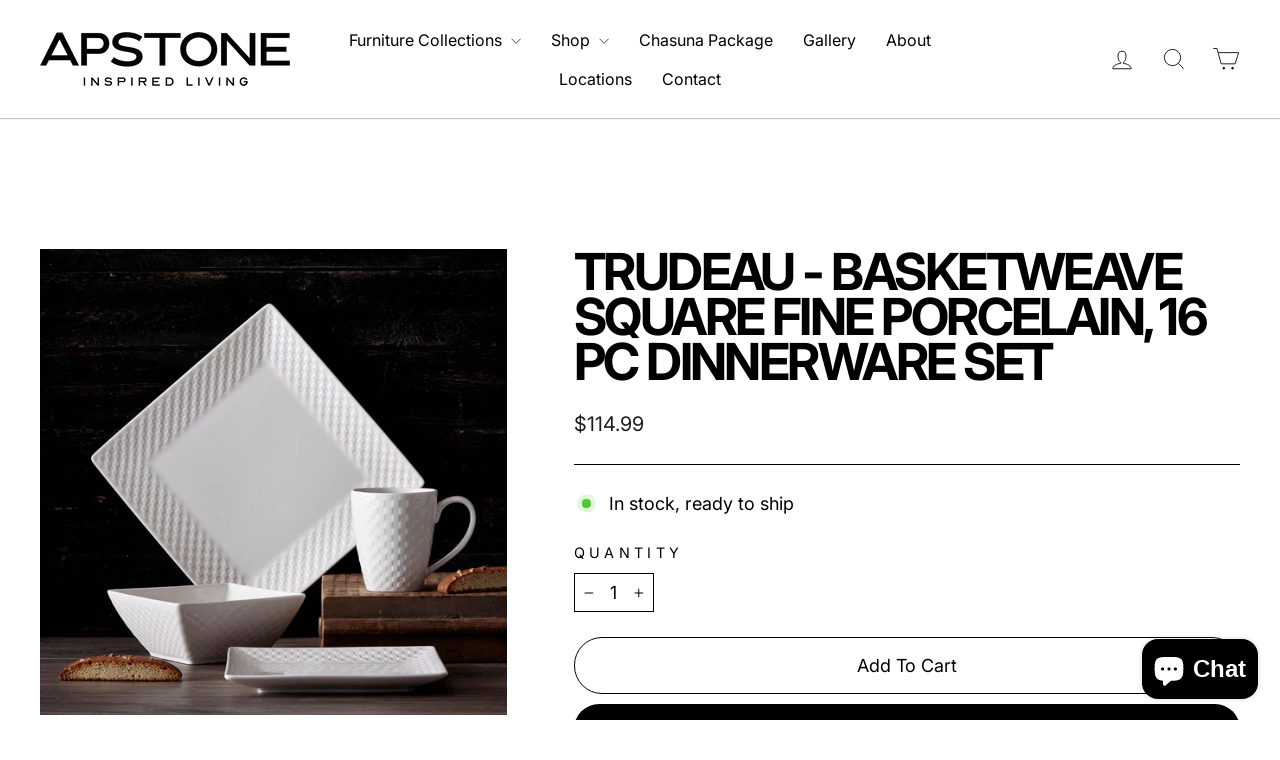

--- FILE ---
content_type: text/html; charset=utf-8
request_url: https://apstone.com/products/trudeau-basketweave-square-fine-porcelain-16-pc-dinnerware-set
body_size: 100235
content:
<!doctype html>
<html class="no-js" lang="en" dir="ltr">
<head>
  <meta charset="utf-8">
  <meta http-equiv="X-UA-Compatible" content="IE=edge,chrome=1">
  <meta name="viewport" content="width=device-width,initial-scale=1">
  <meta name="theme-color" content="#000000">
  <link rel="canonical" href="https://apstone.com/products/trudeau-basketweave-square-fine-porcelain-16-pc-dinnerware-set">
  <link rel="preconnect" href="https://cdn.shopify.com" crossorigin>
  <link rel="preconnect" href="https://fonts.shopifycdn.com" crossorigin>
  <link rel="dns-prefetch" href="https://productreviews.shopifycdn.com">
  <link rel="dns-prefetch" href="https://ajax.googleapis.com">
  <link rel="dns-prefetch" href="https://maps.googleapis.com">
  <link rel="dns-prefetch" href="https://maps.gstatic.com"><link rel="shortcut icon" href="//apstone.com/cdn/shop/files/icon_32x32.png?v=1711639058" type="image/png" /><title>Trudeau - Basketweave Square Fine Porcelain, 16 Pc Dinnerware Set
&ndash; Apstone.com
</title>
<meta name="description" content="Upgrade your dining experiences with the Trudeau - Basketweave Square Fine Porcelain, 16 Pc Dinnerware Set. Crafted with expert precision and quality, this set offers an elegant basketweave design and includes 16 pieces for all your dining needs. Elevate your table setting and impress your guests with this fine porcela"><meta property="og:site_name" content="Apstone.com">
  <meta property="og:url" content="https://apstone.com/products/trudeau-basketweave-square-fine-porcelain-16-pc-dinnerware-set">
  <meta property="og:title" content="Trudeau - Basketweave Square Fine Porcelain, 16 Pc Dinnerware Set">
  <meta property="og:type" content="product">
  <meta property="og:description" content="Upgrade your dining experiences with the Trudeau - Basketweave Square Fine Porcelain, 16 Pc Dinnerware Set. Crafted with expert precision and quality, this set offers an elegant basketweave design and includes 16 pieces for all your dining needs. Elevate your table setting and impress your guests with this fine porcela"><meta property="og:image" content="http://apstone.com/cdn/shop/files/77840887.jpg?v=1752443143">
    <meta property="og:image:secure_url" content="https://apstone.com/cdn/shop/files/77840887.jpg?v=1752443143">
    <meta property="og:image:width" content="1122">
    <meta property="og:image:height" content="1120"><meta name="twitter:site" content="@">
  <meta name="twitter:card" content="summary_large_image">
  <meta name="twitter:title" content="Trudeau - Basketweave Square Fine Porcelain, 16 Pc Dinnerware Set">
  <meta name="twitter:description" content="Upgrade your dining experiences with the Trudeau - Basketweave Square Fine Porcelain, 16 Pc Dinnerware Set. Crafted with expert precision and quality, this set offers an elegant basketweave design and includes 16 pieces for all your dining needs. Elevate your table setting and impress your guests with this fine porcela">
<style data-shopify>@font-face {
  font-family: Inter;
  font-weight: 700;
  font-style: normal;
  font-display: swap;
  src: url("//apstone.com/cdn/fonts/inter/inter_n7.02711e6b374660cfc7915d1afc1c204e633421e4.woff2") format("woff2"),
       url("//apstone.com/cdn/fonts/inter/inter_n7.6dab87426f6b8813070abd79972ceaf2f8d3b012.woff") format("woff");
}

  @font-face {
  font-family: Inter;
  font-weight: 400;
  font-style: normal;
  font-display: swap;
  src: url("//apstone.com/cdn/fonts/inter/inter_n4.b2a3f24c19b4de56e8871f609e73ca7f6d2e2bb9.woff2") format("woff2"),
       url("//apstone.com/cdn/fonts/inter/inter_n4.af8052d517e0c9ffac7b814872cecc27ae1fa132.woff") format("woff");
}


  @font-face {
  font-family: Inter;
  font-weight: 600;
  font-style: normal;
  font-display: swap;
  src: url("//apstone.com/cdn/fonts/inter/inter_n6.771af0474a71b3797eb38f3487d6fb79d43b6877.woff2") format("woff2"),
       url("//apstone.com/cdn/fonts/inter/inter_n6.88c903d8f9e157d48b73b7777d0642925bcecde7.woff") format("woff");
}

  @font-face {
  font-family: Inter;
  font-weight: 400;
  font-style: italic;
  font-display: swap;
  src: url("//apstone.com/cdn/fonts/inter/inter_i4.feae1981dda792ab80d117249d9c7e0f1017e5b3.woff2") format("woff2"),
       url("//apstone.com/cdn/fonts/inter/inter_i4.62773b7113d5e5f02c71486623cf828884c85c6e.woff") format("woff");
}

  @font-face {
  font-family: Inter;
  font-weight: 600;
  font-style: italic;
  font-display: swap;
  src: url("//apstone.com/cdn/fonts/inter/inter_i6.3bbe0fe1c7ee4f282f9c2e296f3e4401a48cbe19.woff2") format("woff2"),
       url("//apstone.com/cdn/fonts/inter/inter_i6.8bea21f57a10d5416ddf685e2c91682ec237876d.woff") format("woff");
}

</style><link href="//apstone.com/cdn/shop/t/2/assets/theme.css?v=154412929682276489041718044437" rel="stylesheet" type="text/css" media="all" />
<style data-shopify>:root {
    --typeHeaderPrimary: Inter;
    --typeHeaderFallback: sans-serif;
    --typeHeaderSize: 60px;
    --typeHeaderWeight: 700;
    --typeHeaderLineHeight: 0.9;
    --typeHeaderSpacing: -0.05em;

    --typeBasePrimary:Inter;
    --typeBaseFallback:sans-serif;
    --typeBaseSize: 18px;
    --typeBaseWeight: 400;
    --typeBaseSpacing: 0.0em;
    --typeBaseLineHeight: 1.5;
    --typeBaselineHeightMinus01: 1.4;

    --typeCollectionTitle: 20px;

    --iconWeight: 2px;
    --iconLinecaps: miter;

    
        --buttonRadius: 50px;
    

    --colorGridOverlayOpacity: 0.1;
    }

    .placeholder-content {
    background-image: linear-gradient(100deg, #ffffff 40%, #f7f7f7 63%, #ffffff 79%);
    }</style><script>
    document.documentElement.className = document.documentElement.className.replace('no-js', 'js');

    window.theme = window.theme || {};
    theme.routes = {
      home: "/",
      cart: "/cart.js",
      cartPage: "/cart",
      cartAdd: "/cart/add.js",
      cartChange: "/cart/change.js",
      search: "/search",
      predictiveSearch: "/search/suggest"
    };
    theme.strings = {
      soldOut: "Sold Out",
      unavailable: "Unavailable",
      inStockLabel: "In stock, ready to ship",
      oneStockLabel: "Low stock - [count] item left",
      otherStockLabel: "Low stock - [count] items left",
      willNotShipUntil: "Ready to ship [date]",
      willBeInStockAfter: "Back in stock [date]",
      waitingForStock: "Backordered, shipping soon",
      savePrice: "Save [saved_amount]",
      cartEmpty: "Your cart is currently empty.",
      cartTermsConfirmation: "You must agree with the terms and conditions of sales to check out",
      searchCollections: "Collections",
      searchPages: "Pages",
      searchArticles: "Articles",
      productFrom: "from ",
      maxQuantity: "You can only have [quantity] of [title] in your cart."
    };
    theme.settings = {
      cartType: "page",
      isCustomerTemplate: false,
      moneyFormat: "${{amount}}",
      saveType: "dollar",
      productImageSize: "square",
      productImageCover: true,
      predictiveSearch: true,
      predictiveSearchType: null,
      predictiveSearchVendor: false,
      predictiveSearchPrice: false,
      quickView: true,
      themeName: 'Impulse',
      themeVersion: "7.4.1"
    };
  </script>

  <script>window.performance && window.performance.mark && window.performance.mark('shopify.content_for_header.start');</script><meta id="shopify-digital-wallet" name="shopify-digital-wallet" content="/86336209176/digital_wallets/dialog">
<meta name="shopify-checkout-api-token" content="1976ee4843cae8cd0dc1b89c34a51f37">
<meta id="in-context-paypal-metadata" data-shop-id="86336209176" data-venmo-supported="false" data-environment="production" data-locale="en_US" data-paypal-v4="true" data-currency="USD">
<link rel="alternate" type="application/json+oembed" href="https://apstone.com/products/trudeau-basketweave-square-fine-porcelain-16-pc-dinnerware-set.oembed">
<script async="async" src="/checkouts/internal/preloads.js?locale=en-US"></script>
<script id="apple-pay-shop-capabilities" type="application/json">{"shopId":86336209176,"countryCode":"US","currencyCode":"USD","merchantCapabilities":["supports3DS"],"merchantId":"gid:\/\/shopify\/Shop\/86336209176","merchantName":"Apstone.com","requiredBillingContactFields":["postalAddress","email","phone"],"requiredShippingContactFields":["postalAddress","email","phone"],"shippingType":"shipping","supportedNetworks":["visa","masterCard","amex","discover","elo","jcb"],"total":{"type":"pending","label":"Apstone.com","amount":"1.00"},"shopifyPaymentsEnabled":true,"supportsSubscriptions":true}</script>
<script id="shopify-features" type="application/json">{"accessToken":"1976ee4843cae8cd0dc1b89c34a51f37","betas":["rich-media-storefront-analytics"],"domain":"apstone.com","predictiveSearch":true,"shopId":86336209176,"locale":"en"}</script>
<script>var Shopify = Shopify || {};
Shopify.shop = "fe4946-ee.myshopify.com";
Shopify.locale = "en";
Shopify.currency = {"active":"USD","rate":"1.0"};
Shopify.country = "US";
Shopify.theme = {"name":"Apstone v1.0","id":166437191960,"schema_name":"Impulse","schema_version":"7.4.1","theme_store_id":857,"role":"main"};
Shopify.theme.handle = "null";
Shopify.theme.style = {"id":null,"handle":null};
Shopify.cdnHost = "apstone.com/cdn";
Shopify.routes = Shopify.routes || {};
Shopify.routes.root = "/";</script>
<script type="module">!function(o){(o.Shopify=o.Shopify||{}).modules=!0}(window);</script>
<script>!function(o){function n(){var o=[];function n(){o.push(Array.prototype.slice.apply(arguments))}return n.q=o,n}var t=o.Shopify=o.Shopify||{};t.loadFeatures=n(),t.autoloadFeatures=n()}(window);</script>
<script id="shop-js-analytics" type="application/json">{"pageType":"product"}</script>
<script defer="defer" async type="module" src="//apstone.com/cdn/shopifycloud/shop-js/modules/v2/client.init-shop-cart-sync_C5BV16lS.en.esm.js"></script>
<script defer="defer" async type="module" src="//apstone.com/cdn/shopifycloud/shop-js/modules/v2/chunk.common_CygWptCX.esm.js"></script>
<script type="module">
  await import("//apstone.com/cdn/shopifycloud/shop-js/modules/v2/client.init-shop-cart-sync_C5BV16lS.en.esm.js");
await import("//apstone.com/cdn/shopifycloud/shop-js/modules/v2/chunk.common_CygWptCX.esm.js");

  window.Shopify.SignInWithShop?.initShopCartSync?.({"fedCMEnabled":true,"windoidEnabled":true});

</script>
<script>(function() {
  var isLoaded = false;
  function asyncLoad() {
    if (isLoaded) return;
    isLoaded = true;
    var urls = ["https:\/\/s3-us-west-2.amazonaws.com\/da-restock\/da-restock.js?shop=fe4946-ee.myshopify.com"];
    for (var i = 0; i < urls.length; i++) {
      var s = document.createElement('script');
      s.type = 'text/javascript';
      s.async = true;
      s.src = urls[i];
      var x = document.getElementsByTagName('script')[0];
      x.parentNode.insertBefore(s, x);
    }
  };
  if(window.attachEvent) {
    window.attachEvent('onload', asyncLoad);
  } else {
    window.addEventListener('load', asyncLoad, false);
  }
})();</script>
<script id="__st">var __st={"a":86336209176,"offset":-18000,"reqid":"1525c3e2-9f03-420a-9244-f7d0fbc20553-1768705571","pageurl":"apstone.com\/products\/trudeau-basketweave-square-fine-porcelain-16-pc-dinnerware-set","u":"380398cb9d9f","p":"product","rtyp":"product","rid":9211208040728};</script>
<script>window.ShopifyPaypalV4VisibilityTracking = true;</script>
<script id="captcha-bootstrap">!function(){'use strict';const t='contact',e='account',n='new_comment',o=[[t,t],['blogs',n],['comments',n],[t,'customer']],c=[[e,'customer_login'],[e,'guest_login'],[e,'recover_customer_password'],[e,'create_customer']],r=t=>t.map((([t,e])=>`form[action*='/${t}']:not([data-nocaptcha='true']) input[name='form_type'][value='${e}']`)).join(','),a=t=>()=>t?[...document.querySelectorAll(t)].map((t=>t.form)):[];function s(){const t=[...o],e=r(t);return a(e)}const i='password',u='form_key',d=['recaptcha-v3-token','g-recaptcha-response','h-captcha-response',i],f=()=>{try{return window.sessionStorage}catch{return}},m='__shopify_v',_=t=>t.elements[u];function p(t,e,n=!1){try{const o=window.sessionStorage,c=JSON.parse(o.getItem(e)),{data:r}=function(t){const{data:e,action:n}=t;return t[m]||n?{data:e,action:n}:{data:t,action:n}}(c);for(const[e,n]of Object.entries(r))t.elements[e]&&(t.elements[e].value=n);n&&o.removeItem(e)}catch(o){console.error('form repopulation failed',{error:o})}}const l='form_type',E='cptcha';function T(t){t.dataset[E]=!0}const w=window,h=w.document,L='Shopify',v='ce_forms',y='captcha';let A=!1;((t,e)=>{const n=(g='f06e6c50-85a8-45c8-87d0-21a2b65856fe',I='https://cdn.shopify.com/shopifycloud/storefront-forms-hcaptcha/ce_storefront_forms_captcha_hcaptcha.v1.5.2.iife.js',D={infoText:'Protected by hCaptcha',privacyText:'Privacy',termsText:'Terms'},(t,e,n)=>{const o=w[L][v],c=o.bindForm;if(c)return c(t,g,e,D).then(n);var r;o.q.push([[t,g,e,D],n]),r=I,A||(h.body.append(Object.assign(h.createElement('script'),{id:'captcha-provider',async:!0,src:r})),A=!0)});var g,I,D;w[L]=w[L]||{},w[L][v]=w[L][v]||{},w[L][v].q=[],w[L][y]=w[L][y]||{},w[L][y].protect=function(t,e){n(t,void 0,e),T(t)},Object.freeze(w[L][y]),function(t,e,n,w,h,L){const[v,y,A,g]=function(t,e,n){const i=e?o:[],u=t?c:[],d=[...i,...u],f=r(d),m=r(i),_=r(d.filter((([t,e])=>n.includes(e))));return[a(f),a(m),a(_),s()]}(w,h,L),I=t=>{const e=t.target;return e instanceof HTMLFormElement?e:e&&e.form},D=t=>v().includes(t);t.addEventListener('submit',(t=>{const e=I(t);if(!e)return;const n=D(e)&&!e.dataset.hcaptchaBound&&!e.dataset.recaptchaBound,o=_(e),c=g().includes(e)&&(!o||!o.value);(n||c)&&t.preventDefault(),c&&!n&&(function(t){try{if(!f())return;!function(t){const e=f();if(!e)return;const n=_(t);if(!n)return;const o=n.value;o&&e.removeItem(o)}(t);const e=Array.from(Array(32),(()=>Math.random().toString(36)[2])).join('');!function(t,e){_(t)||t.append(Object.assign(document.createElement('input'),{type:'hidden',name:u})),t.elements[u].value=e}(t,e),function(t,e){const n=f();if(!n)return;const o=[...t.querySelectorAll(`input[type='${i}']`)].map((({name:t})=>t)),c=[...d,...o],r={};for(const[a,s]of new FormData(t).entries())c.includes(a)||(r[a]=s);n.setItem(e,JSON.stringify({[m]:1,action:t.action,data:r}))}(t,e)}catch(e){console.error('failed to persist form',e)}}(e),e.submit())}));const S=(t,e)=>{t&&!t.dataset[E]&&(n(t,e.some((e=>e===t))),T(t))};for(const o of['focusin','change'])t.addEventListener(o,(t=>{const e=I(t);D(e)&&S(e,y())}));const B=e.get('form_key'),M=e.get(l),P=B&&M;t.addEventListener('DOMContentLoaded',(()=>{const t=y();if(P)for(const e of t)e.elements[l].value===M&&p(e,B);[...new Set([...A(),...v().filter((t=>'true'===t.dataset.shopifyCaptcha))])].forEach((e=>S(e,t)))}))}(h,new URLSearchParams(w.location.search),n,t,e,['guest_login'])})(!0,!0)}();</script>
<script integrity="sha256-4kQ18oKyAcykRKYeNunJcIwy7WH5gtpwJnB7kiuLZ1E=" data-source-attribution="shopify.loadfeatures" defer="defer" src="//apstone.com/cdn/shopifycloud/storefront/assets/storefront/load_feature-a0a9edcb.js" crossorigin="anonymous"></script>
<script data-source-attribution="shopify.dynamic_checkout.dynamic.init">var Shopify=Shopify||{};Shopify.PaymentButton=Shopify.PaymentButton||{isStorefrontPortableWallets:!0,init:function(){window.Shopify.PaymentButton.init=function(){};var t=document.createElement("script");t.src="https://apstone.com/cdn/shopifycloud/portable-wallets/latest/portable-wallets.en.js",t.type="module",document.head.appendChild(t)}};
</script>
<script data-source-attribution="shopify.dynamic_checkout.buyer_consent">
  function portableWalletsHideBuyerConsent(e){var t=document.getElementById("shopify-buyer-consent"),n=document.getElementById("shopify-subscription-policy-button");t&&n&&(t.classList.add("hidden"),t.setAttribute("aria-hidden","true"),n.removeEventListener("click",e))}function portableWalletsShowBuyerConsent(e){var t=document.getElementById("shopify-buyer-consent"),n=document.getElementById("shopify-subscription-policy-button");t&&n&&(t.classList.remove("hidden"),t.removeAttribute("aria-hidden"),n.addEventListener("click",e))}window.Shopify?.PaymentButton&&(window.Shopify.PaymentButton.hideBuyerConsent=portableWalletsHideBuyerConsent,window.Shopify.PaymentButton.showBuyerConsent=portableWalletsShowBuyerConsent);
</script>
<script>
  function portableWalletsCleanup(e){e&&e.src&&console.error("Failed to load portable wallets script "+e.src);var t=document.querySelectorAll("shopify-accelerated-checkout .shopify-payment-button__skeleton, shopify-accelerated-checkout-cart .wallet-cart-button__skeleton"),e=document.getElementById("shopify-buyer-consent");for(let e=0;e<t.length;e++)t[e].remove();e&&e.remove()}function portableWalletsNotLoadedAsModule(e){e instanceof ErrorEvent&&"string"==typeof e.message&&e.message.includes("import.meta")&&"string"==typeof e.filename&&e.filename.includes("portable-wallets")&&(window.removeEventListener("error",portableWalletsNotLoadedAsModule),window.Shopify.PaymentButton.failedToLoad=e,"loading"===document.readyState?document.addEventListener("DOMContentLoaded",window.Shopify.PaymentButton.init):window.Shopify.PaymentButton.init())}window.addEventListener("error",portableWalletsNotLoadedAsModule);
</script>

<script type="module" src="https://apstone.com/cdn/shopifycloud/portable-wallets/latest/portable-wallets.en.js" onError="portableWalletsCleanup(this)" crossorigin="anonymous"></script>
<script nomodule>
  document.addEventListener("DOMContentLoaded", portableWalletsCleanup);
</script>

<link id="shopify-accelerated-checkout-styles" rel="stylesheet" media="screen" href="https://apstone.com/cdn/shopifycloud/portable-wallets/latest/accelerated-checkout-backwards-compat.css" crossorigin="anonymous">
<style id="shopify-accelerated-checkout-cart">
        #shopify-buyer-consent {
  margin-top: 1em;
  display: inline-block;
  width: 100%;
}

#shopify-buyer-consent.hidden {
  display: none;
}

#shopify-subscription-policy-button {
  background: none;
  border: none;
  padding: 0;
  text-decoration: underline;
  font-size: inherit;
  cursor: pointer;
}

#shopify-subscription-policy-button::before {
  box-shadow: none;
}

      </style>

<script>window.performance && window.performance.mark && window.performance.mark('shopify.content_for_header.end');</script>

  <script src="//apstone.com/cdn/shop/t/2/assets/vendor-scripts-v11.js" defer="defer"></script><script src="//apstone.com/cdn/shop/t/2/assets/theme.js?v=136904160527539270741711640677" defer="defer"></script>
  <script src="//apstone.com/cdn/shop/t/2/assets/const.js?v=8715167089435324981715190004" defer="defer"></script>
<!-- BEGIN app block: shopify://apps/meteor-mega-menu/blocks/app_embed/9412d6a7-f8f8-4d65-b9ae-2737c2f0f45b -->


    <script>
        window.MeteorMenu = {
            // These will get handled by the Meteor class constructor
            registeredCallbacks: [],
            api: {
                on: (eventName, callback) => {
                    window.MeteorMenu.registeredCallbacks.push([eventName, callback]);
                }
            },
            revisionFileUrl: "\/\/apstone.com\/cdn\/shop\/files\/meteor-mega-menus.json?v=11585536732026147576",
            storefrontAccessToken: "127cb2333c810c11be0395636af3d700",
            localeRootPath: "\/",
            languageCode: "en".toUpperCase(),
            countryCode: "US",
            shop: {
                domain: "apstone.com",
                permanentDomain: "fe4946-ee.myshopify.com",
                moneyFormat: "${{amount}}",
                currency: "USD"
            },
            options: {
                desktopSelector: "",
                mobileSelector: "",
                disableDesktop: false,
                disableMobile: false,
                navigationLinkSpacing: 27,
                navigationLinkCaretStyle: "outline",
                menuDisplayAnimation: "zoom",
                menuCenterInViewport: true,
                menuVerticalOffset: 10,
                menuVerticalPadding: 0,
                menuJustifyContent: "center",
                menuFontSize: 16,
                menuFontWeight: "400",
                menuTextTransform: "none",
                menuDisplayAction: "hover",
                menuDisplayDelay: "0",
                externalLinksInNewTab: null,
                mobileBreakpoint: 0,
                addonsEnabled: true
            }
        }
    </script>

<!-- END app block --><script src="https://cdn.shopify.com/extensions/8a73ca8c-e52c-403e-a285-960b1a039a01/alert-me-restock-alerts-18/assets/da-restock.js" type="text/javascript" defer="defer"></script>
<link href="https://cdn.shopify.com/extensions/8a73ca8c-e52c-403e-a285-960b1a039a01/alert-me-restock-alerts-18/assets/da-restock.css" rel="stylesheet" type="text/css" media="all">
<script src="https://cdn.shopify.com/extensions/76e9d4ee-cb70-4261-beaf-5f72a563488e/meteor-mega-menu-25/assets/meteor-menu.js" type="text/javascript" defer="defer"></script>
<link href="https://cdn.shopify.com/extensions/76e9d4ee-cb70-4261-beaf-5f72a563488e/meteor-mega-menu-25/assets/meteor-menu.css" rel="stylesheet" type="text/css" media="all">
<script src="https://cdn.shopify.com/extensions/7bc9bb47-adfa-4267-963e-cadee5096caf/inbox-1252/assets/inbox-chat-loader.js" type="text/javascript" defer="defer"></script>
<link href="https://monorail-edge.shopifysvc.com" rel="dns-prefetch">
<script>(function(){if ("sendBeacon" in navigator && "performance" in window) {try {var session_token_from_headers = performance.getEntriesByType('navigation')[0].serverTiming.find(x => x.name == '_s').description;} catch {var session_token_from_headers = undefined;}var session_cookie_matches = document.cookie.match(/_shopify_s=([^;]*)/);var session_token_from_cookie = session_cookie_matches && session_cookie_matches.length === 2 ? session_cookie_matches[1] : "";var session_token = session_token_from_headers || session_token_from_cookie || "";function handle_abandonment_event(e) {var entries = performance.getEntries().filter(function(entry) {return /monorail-edge.shopifysvc.com/.test(entry.name);});if (!window.abandonment_tracked && entries.length === 0) {window.abandonment_tracked = true;var currentMs = Date.now();var navigation_start = performance.timing.navigationStart;var payload = {shop_id: 86336209176,url: window.location.href,navigation_start,duration: currentMs - navigation_start,session_token,page_type: "product"};window.navigator.sendBeacon("https://monorail-edge.shopifysvc.com/v1/produce", JSON.stringify({schema_id: "online_store_buyer_site_abandonment/1.1",payload: payload,metadata: {event_created_at_ms: currentMs,event_sent_at_ms: currentMs}}));}}window.addEventListener('pagehide', handle_abandonment_event);}}());</script>
<script id="web-pixels-manager-setup">(function e(e,d,r,n,o){if(void 0===o&&(o={}),!Boolean(null===(a=null===(i=window.Shopify)||void 0===i?void 0:i.analytics)||void 0===a?void 0:a.replayQueue)){var i,a;window.Shopify=window.Shopify||{};var t=window.Shopify;t.analytics=t.analytics||{};var s=t.analytics;s.replayQueue=[],s.publish=function(e,d,r){return s.replayQueue.push([e,d,r]),!0};try{self.performance.mark("wpm:start")}catch(e){}var l=function(){var e={modern:/Edge?\/(1{2}[4-9]|1[2-9]\d|[2-9]\d{2}|\d{4,})\.\d+(\.\d+|)|Firefox\/(1{2}[4-9]|1[2-9]\d|[2-9]\d{2}|\d{4,})\.\d+(\.\d+|)|Chrom(ium|e)\/(9{2}|\d{3,})\.\d+(\.\d+|)|(Maci|X1{2}).+ Version\/(15\.\d+|(1[6-9]|[2-9]\d|\d{3,})\.\d+)([,.]\d+|)( \(\w+\)|)( Mobile\/\w+|) Safari\/|Chrome.+OPR\/(9{2}|\d{3,})\.\d+\.\d+|(CPU[ +]OS|iPhone[ +]OS|CPU[ +]iPhone|CPU IPhone OS|CPU iPad OS)[ +]+(15[._]\d+|(1[6-9]|[2-9]\d|\d{3,})[._]\d+)([._]\d+|)|Android:?[ /-](13[3-9]|1[4-9]\d|[2-9]\d{2}|\d{4,})(\.\d+|)(\.\d+|)|Android.+Firefox\/(13[5-9]|1[4-9]\d|[2-9]\d{2}|\d{4,})\.\d+(\.\d+|)|Android.+Chrom(ium|e)\/(13[3-9]|1[4-9]\d|[2-9]\d{2}|\d{4,})\.\d+(\.\d+|)|SamsungBrowser\/([2-9]\d|\d{3,})\.\d+/,legacy:/Edge?\/(1[6-9]|[2-9]\d|\d{3,})\.\d+(\.\d+|)|Firefox\/(5[4-9]|[6-9]\d|\d{3,})\.\d+(\.\d+|)|Chrom(ium|e)\/(5[1-9]|[6-9]\d|\d{3,})\.\d+(\.\d+|)([\d.]+$|.*Safari\/(?![\d.]+ Edge\/[\d.]+$))|(Maci|X1{2}).+ Version\/(10\.\d+|(1[1-9]|[2-9]\d|\d{3,})\.\d+)([,.]\d+|)( \(\w+\)|)( Mobile\/\w+|) Safari\/|Chrome.+OPR\/(3[89]|[4-9]\d|\d{3,})\.\d+\.\d+|(CPU[ +]OS|iPhone[ +]OS|CPU[ +]iPhone|CPU IPhone OS|CPU iPad OS)[ +]+(10[._]\d+|(1[1-9]|[2-9]\d|\d{3,})[._]\d+)([._]\d+|)|Android:?[ /-](13[3-9]|1[4-9]\d|[2-9]\d{2}|\d{4,})(\.\d+|)(\.\d+|)|Mobile Safari.+OPR\/([89]\d|\d{3,})\.\d+\.\d+|Android.+Firefox\/(13[5-9]|1[4-9]\d|[2-9]\d{2}|\d{4,})\.\d+(\.\d+|)|Android.+Chrom(ium|e)\/(13[3-9]|1[4-9]\d|[2-9]\d{2}|\d{4,})\.\d+(\.\d+|)|Android.+(UC? ?Browser|UCWEB|U3)[ /]?(15\.([5-9]|\d{2,})|(1[6-9]|[2-9]\d|\d{3,})\.\d+)\.\d+|SamsungBrowser\/(5\.\d+|([6-9]|\d{2,})\.\d+)|Android.+MQ{2}Browser\/(14(\.(9|\d{2,})|)|(1[5-9]|[2-9]\d|\d{3,})(\.\d+|))(\.\d+|)|K[Aa][Ii]OS\/(3\.\d+|([4-9]|\d{2,})\.\d+)(\.\d+|)/},d=e.modern,r=e.legacy,n=navigator.userAgent;return n.match(d)?"modern":n.match(r)?"legacy":"unknown"}(),u="modern"===l?"modern":"legacy",c=(null!=n?n:{modern:"",legacy:""})[u],f=function(e){return[e.baseUrl,"/wpm","/b",e.hashVersion,"modern"===e.buildTarget?"m":"l",".js"].join("")}({baseUrl:d,hashVersion:r,buildTarget:u}),m=function(e){var d=e.version,r=e.bundleTarget,n=e.surface,o=e.pageUrl,i=e.monorailEndpoint;return{emit:function(e){var a=e.status,t=e.errorMsg,s=(new Date).getTime(),l=JSON.stringify({metadata:{event_sent_at_ms:s},events:[{schema_id:"web_pixels_manager_load/3.1",payload:{version:d,bundle_target:r,page_url:o,status:a,surface:n,error_msg:t},metadata:{event_created_at_ms:s}}]});if(!i)return console&&console.warn&&console.warn("[Web Pixels Manager] No Monorail endpoint provided, skipping logging."),!1;try{return self.navigator.sendBeacon.bind(self.navigator)(i,l)}catch(e){}var u=new XMLHttpRequest;try{return u.open("POST",i,!0),u.setRequestHeader("Content-Type","text/plain"),u.send(l),!0}catch(e){return console&&console.warn&&console.warn("[Web Pixels Manager] Got an unhandled error while logging to Monorail."),!1}}}}({version:r,bundleTarget:l,surface:e.surface,pageUrl:self.location.href,monorailEndpoint:e.monorailEndpoint});try{o.browserTarget=l,function(e){var d=e.src,r=e.async,n=void 0===r||r,o=e.onload,i=e.onerror,a=e.sri,t=e.scriptDataAttributes,s=void 0===t?{}:t,l=document.createElement("script"),u=document.querySelector("head"),c=document.querySelector("body");if(l.async=n,l.src=d,a&&(l.integrity=a,l.crossOrigin="anonymous"),s)for(var f in s)if(Object.prototype.hasOwnProperty.call(s,f))try{l.dataset[f]=s[f]}catch(e){}if(o&&l.addEventListener("load",o),i&&l.addEventListener("error",i),u)u.appendChild(l);else{if(!c)throw new Error("Did not find a head or body element to append the script");c.appendChild(l)}}({src:f,async:!0,onload:function(){if(!function(){var e,d;return Boolean(null===(d=null===(e=window.Shopify)||void 0===e?void 0:e.analytics)||void 0===d?void 0:d.initialized)}()){var d=window.webPixelsManager.init(e)||void 0;if(d){var r=window.Shopify.analytics;r.replayQueue.forEach((function(e){var r=e[0],n=e[1],o=e[2];d.publishCustomEvent(r,n,o)})),r.replayQueue=[],r.publish=d.publishCustomEvent,r.visitor=d.visitor,r.initialized=!0}}},onerror:function(){return m.emit({status:"failed",errorMsg:"".concat(f," has failed to load")})},sri:function(e){var d=/^sha384-[A-Za-z0-9+/=]+$/;return"string"==typeof e&&d.test(e)}(c)?c:"",scriptDataAttributes:o}),m.emit({status:"loading"})}catch(e){m.emit({status:"failed",errorMsg:(null==e?void 0:e.message)||"Unknown error"})}}})({shopId: 86336209176,storefrontBaseUrl: "https://apstone.com",extensionsBaseUrl: "https://extensions.shopifycdn.com/cdn/shopifycloud/web-pixels-manager",monorailEndpoint: "https://monorail-edge.shopifysvc.com/unstable/produce_batch",surface: "storefront-renderer",enabledBetaFlags: ["2dca8a86"],webPixelsConfigList: [{"id":"shopify-app-pixel","configuration":"{}","eventPayloadVersion":"v1","runtimeContext":"STRICT","scriptVersion":"0450","apiClientId":"shopify-pixel","type":"APP","privacyPurposes":["ANALYTICS","MARKETING"]},{"id":"shopify-custom-pixel","eventPayloadVersion":"v1","runtimeContext":"LAX","scriptVersion":"0450","apiClientId":"shopify-pixel","type":"CUSTOM","privacyPurposes":["ANALYTICS","MARKETING"]}],isMerchantRequest: false,initData: {"shop":{"name":"Apstone.com","paymentSettings":{"currencyCode":"USD"},"myshopifyDomain":"fe4946-ee.myshopify.com","countryCode":"US","storefrontUrl":"https:\/\/apstone.com"},"customer":null,"cart":null,"checkout":null,"productVariants":[{"price":{"amount":114.99,"currencyCode":"USD"},"product":{"title":"Trudeau - Basketweave Square Fine Porcelain, 16 Pc Dinnerware Set","vendor":"Apstone.com","id":"9211208040728","untranslatedTitle":"Trudeau - Basketweave Square Fine Porcelain, 16 Pc Dinnerware Set","url":"\/products\/trudeau-basketweave-square-fine-porcelain-16-pc-dinnerware-set","type":"Trudeau"},"id":"48411479638296","image":{"src":"\/\/apstone.com\/cdn\/shop\/files\/77840887.jpg?v=1752443143"},"sku":"Basketweave","title":"Default Title","untranslatedTitle":"Default Title"}],"purchasingCompany":null},},"https://apstone.com/cdn","fcfee988w5aeb613cpc8e4bc33m6693e112",{"modern":"","legacy":""},{"shopId":"86336209176","storefrontBaseUrl":"https:\/\/apstone.com","extensionBaseUrl":"https:\/\/extensions.shopifycdn.com\/cdn\/shopifycloud\/web-pixels-manager","surface":"storefront-renderer","enabledBetaFlags":"[\"2dca8a86\"]","isMerchantRequest":"false","hashVersion":"fcfee988w5aeb613cpc8e4bc33m6693e112","publish":"custom","events":"[[\"page_viewed\",{}],[\"product_viewed\",{\"productVariant\":{\"price\":{\"amount\":114.99,\"currencyCode\":\"USD\"},\"product\":{\"title\":\"Trudeau - Basketweave Square Fine Porcelain, 16 Pc Dinnerware Set\",\"vendor\":\"Apstone.com\",\"id\":\"9211208040728\",\"untranslatedTitle\":\"Trudeau - Basketweave Square Fine Porcelain, 16 Pc Dinnerware Set\",\"url\":\"\/products\/trudeau-basketweave-square-fine-porcelain-16-pc-dinnerware-set\",\"type\":\"Trudeau\"},\"id\":\"48411479638296\",\"image\":{\"src\":\"\/\/apstone.com\/cdn\/shop\/files\/77840887.jpg?v=1752443143\"},\"sku\":\"Basketweave\",\"title\":\"Default Title\",\"untranslatedTitle\":\"Default Title\"}}]]"});</script><script>
  window.ShopifyAnalytics = window.ShopifyAnalytics || {};
  window.ShopifyAnalytics.meta = window.ShopifyAnalytics.meta || {};
  window.ShopifyAnalytics.meta.currency = 'USD';
  var meta = {"product":{"id":9211208040728,"gid":"gid:\/\/shopify\/Product\/9211208040728","vendor":"Apstone.com","type":"Trudeau","handle":"trudeau-basketweave-square-fine-porcelain-16-pc-dinnerware-set","variants":[{"id":48411479638296,"price":11499,"name":"Trudeau - Basketweave Square Fine Porcelain, 16 Pc Dinnerware Set","public_title":null,"sku":"Basketweave"}],"remote":false},"page":{"pageType":"product","resourceType":"product","resourceId":9211208040728,"requestId":"1525c3e2-9f03-420a-9244-f7d0fbc20553-1768705571"}};
  for (var attr in meta) {
    window.ShopifyAnalytics.meta[attr] = meta[attr];
  }
</script>
<script class="analytics">
  (function () {
    var customDocumentWrite = function(content) {
      var jquery = null;

      if (window.jQuery) {
        jquery = window.jQuery;
      } else if (window.Checkout && window.Checkout.$) {
        jquery = window.Checkout.$;
      }

      if (jquery) {
        jquery('body').append(content);
      }
    };

    var hasLoggedConversion = function(token) {
      if (token) {
        return document.cookie.indexOf('loggedConversion=' + token) !== -1;
      }
      return false;
    }

    var setCookieIfConversion = function(token) {
      if (token) {
        var twoMonthsFromNow = new Date(Date.now());
        twoMonthsFromNow.setMonth(twoMonthsFromNow.getMonth() + 2);

        document.cookie = 'loggedConversion=' + token + '; expires=' + twoMonthsFromNow;
      }
    }

    var trekkie = window.ShopifyAnalytics.lib = window.trekkie = window.trekkie || [];
    if (trekkie.integrations) {
      return;
    }
    trekkie.methods = [
      'identify',
      'page',
      'ready',
      'track',
      'trackForm',
      'trackLink'
    ];
    trekkie.factory = function(method) {
      return function() {
        var args = Array.prototype.slice.call(arguments);
        args.unshift(method);
        trekkie.push(args);
        return trekkie;
      };
    };
    for (var i = 0; i < trekkie.methods.length; i++) {
      var key = trekkie.methods[i];
      trekkie[key] = trekkie.factory(key);
    }
    trekkie.load = function(config) {
      trekkie.config = config || {};
      trekkie.config.initialDocumentCookie = document.cookie;
      var first = document.getElementsByTagName('script')[0];
      var script = document.createElement('script');
      script.type = 'text/javascript';
      script.onerror = function(e) {
        var scriptFallback = document.createElement('script');
        scriptFallback.type = 'text/javascript';
        scriptFallback.onerror = function(error) {
                var Monorail = {
      produce: function produce(monorailDomain, schemaId, payload) {
        var currentMs = new Date().getTime();
        var event = {
          schema_id: schemaId,
          payload: payload,
          metadata: {
            event_created_at_ms: currentMs,
            event_sent_at_ms: currentMs
          }
        };
        return Monorail.sendRequest("https://" + monorailDomain + "/v1/produce", JSON.stringify(event));
      },
      sendRequest: function sendRequest(endpointUrl, payload) {
        // Try the sendBeacon API
        if (window && window.navigator && typeof window.navigator.sendBeacon === 'function' && typeof window.Blob === 'function' && !Monorail.isIos12()) {
          var blobData = new window.Blob([payload], {
            type: 'text/plain'
          });

          if (window.navigator.sendBeacon(endpointUrl, blobData)) {
            return true;
          } // sendBeacon was not successful

        } // XHR beacon

        var xhr = new XMLHttpRequest();

        try {
          xhr.open('POST', endpointUrl);
          xhr.setRequestHeader('Content-Type', 'text/plain');
          xhr.send(payload);
        } catch (e) {
          console.log(e);
        }

        return false;
      },
      isIos12: function isIos12() {
        return window.navigator.userAgent.lastIndexOf('iPhone; CPU iPhone OS 12_') !== -1 || window.navigator.userAgent.lastIndexOf('iPad; CPU OS 12_') !== -1;
      }
    };
    Monorail.produce('monorail-edge.shopifysvc.com',
      'trekkie_storefront_load_errors/1.1',
      {shop_id: 86336209176,
      theme_id: 166437191960,
      app_name: "storefront",
      context_url: window.location.href,
      source_url: "//apstone.com/cdn/s/trekkie.storefront.cd680fe47e6c39ca5d5df5f0a32d569bc48c0f27.min.js"});

        };
        scriptFallback.async = true;
        scriptFallback.src = '//apstone.com/cdn/s/trekkie.storefront.cd680fe47e6c39ca5d5df5f0a32d569bc48c0f27.min.js';
        first.parentNode.insertBefore(scriptFallback, first);
      };
      script.async = true;
      script.src = '//apstone.com/cdn/s/trekkie.storefront.cd680fe47e6c39ca5d5df5f0a32d569bc48c0f27.min.js';
      first.parentNode.insertBefore(script, first);
    };
    trekkie.load(
      {"Trekkie":{"appName":"storefront","development":false,"defaultAttributes":{"shopId":86336209176,"isMerchantRequest":null,"themeId":166437191960,"themeCityHash":"8888270696115692303","contentLanguage":"en","currency":"USD","eventMetadataId":"872fc5ae-046b-41bd-8ec9-c7a225b704d3"},"isServerSideCookieWritingEnabled":true,"monorailRegion":"shop_domain","enabledBetaFlags":["65f19447"]},"Session Attribution":{},"S2S":{"facebookCapiEnabled":false,"source":"trekkie-storefront-renderer","apiClientId":580111}}
    );

    var loaded = false;
    trekkie.ready(function() {
      if (loaded) return;
      loaded = true;

      window.ShopifyAnalytics.lib = window.trekkie;

      var originalDocumentWrite = document.write;
      document.write = customDocumentWrite;
      try { window.ShopifyAnalytics.merchantGoogleAnalytics.call(this); } catch(error) {};
      document.write = originalDocumentWrite;

      window.ShopifyAnalytics.lib.page(null,{"pageType":"product","resourceType":"product","resourceId":9211208040728,"requestId":"1525c3e2-9f03-420a-9244-f7d0fbc20553-1768705571","shopifyEmitted":true});

      var match = window.location.pathname.match(/checkouts\/(.+)\/(thank_you|post_purchase)/)
      var token = match? match[1]: undefined;
      if (!hasLoggedConversion(token)) {
        setCookieIfConversion(token);
        window.ShopifyAnalytics.lib.track("Viewed Product",{"currency":"USD","variantId":48411479638296,"productId":9211208040728,"productGid":"gid:\/\/shopify\/Product\/9211208040728","name":"Trudeau - Basketweave Square Fine Porcelain, 16 Pc Dinnerware Set","price":"114.99","sku":"Basketweave","brand":"Apstone.com","variant":null,"category":"Trudeau","nonInteraction":true,"remote":false},undefined,undefined,{"shopifyEmitted":true});
      window.ShopifyAnalytics.lib.track("monorail:\/\/trekkie_storefront_viewed_product\/1.1",{"currency":"USD","variantId":48411479638296,"productId":9211208040728,"productGid":"gid:\/\/shopify\/Product\/9211208040728","name":"Trudeau - Basketweave Square Fine Porcelain, 16 Pc Dinnerware Set","price":"114.99","sku":"Basketweave","brand":"Apstone.com","variant":null,"category":"Trudeau","nonInteraction":true,"remote":false,"referer":"https:\/\/apstone.com\/products\/trudeau-basketweave-square-fine-porcelain-16-pc-dinnerware-set"});
      }
    });


        var eventsListenerScript = document.createElement('script');
        eventsListenerScript.async = true;
        eventsListenerScript.src = "//apstone.com/cdn/shopifycloud/storefront/assets/shop_events_listener-3da45d37.js";
        document.getElementsByTagName('head')[0].appendChild(eventsListenerScript);

})();</script>
<script
  defer
  src="https://apstone.com/cdn/shopifycloud/perf-kit/shopify-perf-kit-3.0.4.min.js"
  data-application="storefront-renderer"
  data-shop-id="86336209176"
  data-render-region="gcp-us-central1"
  data-page-type="product"
  data-theme-instance-id="166437191960"
  data-theme-name="Impulse"
  data-theme-version="7.4.1"
  data-monorail-region="shop_domain"
  data-resource-timing-sampling-rate="10"
  data-shs="true"
  data-shs-beacon="true"
  data-shs-export-with-fetch="true"
  data-shs-logs-sample-rate="1"
  data-shs-beacon-endpoint="https://apstone.com/api/collect"
></script>
</head>

<body class="brz template-product" data-center-text="true" data-button_style="round" data-type_header_capitalize="true" data-type_headers_align_text="true" data-type_product_capitalize="false" data-swatch_style="square" data-disable-animations="true">

  <a class="in-page-link visually-hidden skip-link" href="#MainContent">Skip to content</a>

  <div id="PageContainer" class="page-container">
    <div class="transition-body"><!-- BEGIN sections: header-group -->
<div id="shopify-section-sections--22303878054168__announcement" class="shopify-section shopify-section-group-header-group"><style></style>


</div><div id="shopify-section-sections--22303878054168__header" class="shopify-section shopify-section-group-header-group">

<div id="NavDrawer" class="drawer drawer--right">
  <div class="drawer__contents">
    <div class="drawer__fixed-header">
      <div class="drawer__header appear-animation appear-delay-1">
        <div class="h2 drawer__title"></div>
        <div class="drawer__close">
          <button type="button" class="drawer__close-button js-drawer-close">
            <svg aria-hidden="true" focusable="false" role="presentation" class="icon icon-close" viewBox="0 0 64 64"><title>icon-X</title><path d="m19 17.61 27.12 27.13m0-27.12L19 44.74"/></svg>
            <span class="icon__fallback-text">Close menu</span>
          </button>
        </div>
      </div>
    </div>
    <div class="drawer__scrollable">
      <ul class="mobile-nav" role="navigation" aria-label="Primary"><li class="mobile-nav__item appear-animation appear-delay-2"><div class="mobile-nav__has-sublist"><button type="button"
                    aria-controls="Linklist-1"
                    class="mobile-nav__link--button mobile-nav__link--top-level collapsible-trigger collapsible--auto-height">
                    <span class="mobile-nav__faux-link">
                      Furniture Collections
                    </span>
                    <div class="mobile-nav__toggle">
                      <span class="faux-button"><span class="collapsible-trigger__icon collapsible-trigger__icon--open" role="presentation">
  <svg aria-hidden="true" focusable="false" role="presentation" class="icon icon--wide icon-chevron-down" viewBox="0 0 28 16"><path d="m1.57 1.59 12.76 12.77L27.1 1.59" stroke-width="2" stroke="#000" fill="none"/></svg>
</span>
</span>
                    </div>
                  </button></div><div id="Linklist-1"
                class="mobile-nav__sublist collapsible-content collapsible-content--all"
                >
                <div class="collapsible-content__inner">
                  <ul class="mobile-nav__sublist"><li class="mobile-nav__item">
                        <div class="mobile-nav__child-item"><a href="/collections/traditional"
                              class="mobile-nav__link"
                              id="Sublabel-collections-traditional1"
                              >
                              Traditional 
                            </a><button type="button"
                              aria-controls="Sublinklist-1-collections-traditional1"
                              aria-labelledby="Sublabel-collections-traditional1"
                              class="collapsible-trigger"><span class="collapsible-trigger__icon collapsible-trigger__icon--circle collapsible-trigger__icon--open" role="presentation">
  <svg aria-hidden="true" focusable="false" role="presentation" class="icon icon--wide icon-chevron-down" viewBox="0 0 28 16"><path d="m1.57 1.59 12.76 12.77L27.1 1.59" stroke-width="2" stroke="#000" fill="none"/></svg>
</span>
</button></div><div
                            id="Sublinklist-1-collections-traditional1"
                            aria-labelledby="Sublabel-collections-traditional1"
                            class="mobile-nav__sublist collapsible-content collapsible-content--all"
                            >
                            <div class="collapsible-content__inner">
                              <ul class="mobile-nav__grandchildlist"><li class="mobile-nav__item">
                                    <a href="/collections/traditional" class="mobile-nav__link">
                                      Traditional 
                                    </a>
                                  </li></ul>
                            </div>
                          </div></li><li class="mobile-nav__item">
                        <div class="mobile-nav__child-item"><a href="/collections/modern"
                              class="mobile-nav__link"
                              id="Sublabel-collections-modern2"
                              >
                              Modern
                            </a><button type="button"
                              aria-controls="Sublinklist-1-collections-modern2"
                              aria-labelledby="Sublabel-collections-modern2"
                              class="collapsible-trigger"><span class="collapsible-trigger__icon collapsible-trigger__icon--circle collapsible-trigger__icon--open" role="presentation">
  <svg aria-hidden="true" focusable="false" role="presentation" class="icon icon--wide icon-chevron-down" viewBox="0 0 28 16"><path d="m1.57 1.59 12.76 12.77L27.1 1.59" stroke-width="2" stroke="#000" fill="none"/></svg>
</span>
</button></div><div
                            id="Sublinklist-1-collections-modern2"
                            aria-labelledby="Sublabel-collections-modern2"
                            class="mobile-nav__sublist collapsible-content collapsible-content--all"
                            >
                            <div class="collapsible-content__inner">
                              <ul class="mobile-nav__grandchildlist"><li class="mobile-nav__item">
                                    <a href="/collections/modern" class="mobile-nav__link">
                                      Modern
                                    </a>
                                  </li></ul>
                            </div>
                          </div></li><li class="mobile-nav__item">
                        <div class="mobile-nav__child-item"><a href="/collections/contemporary"
                              class="mobile-nav__link"
                              id="Sublabel-collections-contemporary3"
                              >
                              Contemporary 
                            </a><button type="button"
                              aria-controls="Sublinklist-1-collections-contemporary3"
                              aria-labelledby="Sublabel-collections-contemporary3"
                              class="collapsible-trigger"><span class="collapsible-trigger__icon collapsible-trigger__icon--circle collapsible-trigger__icon--open" role="presentation">
  <svg aria-hidden="true" focusable="false" role="presentation" class="icon icon--wide icon-chevron-down" viewBox="0 0 28 16"><path d="m1.57 1.59 12.76 12.77L27.1 1.59" stroke-width="2" stroke="#000" fill="none"/></svg>
</span>
</button></div><div
                            id="Sublinklist-1-collections-contemporary3"
                            aria-labelledby="Sublabel-collections-contemporary3"
                            class="mobile-nav__sublist collapsible-content collapsible-content--all"
                            >
                            <div class="collapsible-content__inner">
                              <ul class="mobile-nav__grandchildlist"><li class="mobile-nav__item">
                                    <a href="/collections/contemporary" class="mobile-nav__link">
                                      Contemporary
                                    </a>
                                  </li></ul>
                            </div>
                          </div></li><li class="mobile-nav__item">
                        <div class="mobile-nav__child-item"><a href="/collections/minimalist"
                              class="mobile-nav__link"
                              id="Sublabel-collections-minimalist4"
                              >
                              Minimalist
                            </a><button type="button"
                              aria-controls="Sublinklist-1-collections-minimalist4"
                              aria-labelledby="Sublabel-collections-minimalist4"
                              class="collapsible-trigger"><span class="collapsible-trigger__icon collapsible-trigger__icon--circle collapsible-trigger__icon--open" role="presentation">
  <svg aria-hidden="true" focusable="false" role="presentation" class="icon icon--wide icon-chevron-down" viewBox="0 0 28 16"><path d="m1.57 1.59 12.76 12.77L27.1 1.59" stroke-width="2" stroke="#000" fill="none"/></svg>
</span>
</button></div><div
                            id="Sublinklist-1-collections-minimalist4"
                            aria-labelledby="Sublabel-collections-minimalist4"
                            class="mobile-nav__sublist collapsible-content collapsible-content--all"
                            >
                            <div class="collapsible-content__inner">
                              <ul class="mobile-nav__grandchildlist"><li class="mobile-nav__item">
                                    <a href="/collections/minimalist" class="mobile-nav__link">
                                      Minimalist
                                    </a>
                                  </li></ul>
                            </div>
                          </div></li><li class="mobile-nav__item">
                        <div class="mobile-nav__child-item"><a href="/collections/transitional"
                              class="mobile-nav__link"
                              id="Sublabel-collections-transitional5"
                              >
                              Transitional
                            </a><button type="button"
                              aria-controls="Sublinklist-1-collections-transitional5"
                              aria-labelledby="Sublabel-collections-transitional5"
                              class="collapsible-trigger"><span class="collapsible-trigger__icon collapsible-trigger__icon--circle collapsible-trigger__icon--open" role="presentation">
  <svg aria-hidden="true" focusable="false" role="presentation" class="icon icon--wide icon-chevron-down" viewBox="0 0 28 16"><path d="m1.57 1.59 12.76 12.77L27.1 1.59" stroke-width="2" stroke="#000" fill="none"/></svg>
</span>
</button></div><div
                            id="Sublinklist-1-collections-transitional5"
                            aria-labelledby="Sublabel-collections-transitional5"
                            class="mobile-nav__sublist collapsible-content collapsible-content--all"
                            >
                            <div class="collapsible-content__inner">
                              <ul class="mobile-nav__grandchildlist"><li class="mobile-nav__item">
                                    <a href="/collections/transitional" class="mobile-nav__link">
                                      Transitional
                                    </a>
                                  </li></ul>
                            </div>
                          </div></li></ul>
                </div>
              </div></li><li class="mobile-nav__item appear-animation appear-delay-3"><div class="mobile-nav__has-sublist"><a href="/collections/all"
                    class="mobile-nav__link mobile-nav__link--top-level"
                    id="Label-collections-all2"
                    >
                    Shop
                  </a>
                  <div class="mobile-nav__toggle">
                    <button type="button"
                      aria-controls="Linklist-collections-all2"
                      aria-labelledby="Label-collections-all2"
                      class="collapsible-trigger collapsible--auto-height"><span class="collapsible-trigger__icon collapsible-trigger__icon--open" role="presentation">
  <svg aria-hidden="true" focusable="false" role="presentation" class="icon icon--wide icon-chevron-down" viewBox="0 0 28 16"><path d="m1.57 1.59 12.76 12.77L27.1 1.59" stroke-width="2" stroke="#000" fill="none"/></svg>
</span>
</button>
                  </div></div><div id="Linklist-collections-all2"
                class="mobile-nav__sublist collapsible-content collapsible-content--all"
                >
                <div class="collapsible-content__inner">
                  <ul class="mobile-nav__sublist"><li class="mobile-nav__item">
                        <div class="mobile-nav__child-item"><button type="button"
                            aria-controls="Sublinklist-collections-all2-1"
                            class="mobile-nav__link--button collapsible-trigger">
                              <span class="mobile-nav__faux-link">FURNITURE</span><span class="collapsible-trigger__icon collapsible-trigger__icon--circle collapsible-trigger__icon--open" role="presentation">
  <svg aria-hidden="true" focusable="false" role="presentation" class="icon icon--wide icon-chevron-down" viewBox="0 0 28 16"><path d="m1.57 1.59 12.76 12.77L27.1 1.59" stroke-width="2" stroke="#000" fill="none"/></svg>
</span>
</button></div><div
                            id="Sublinklist-collections-all2-1"
                            aria-labelledby="Sublabel-1"
                            class="mobile-nav__sublist collapsible-content collapsible-content--all"
                            >
                            <div class="collapsible-content__inner">
                              <ul class="mobile-nav__grandchildlist"><li class="mobile-nav__item">
                                    <a href="#" class="mobile-nav__link">
                                      Dining Room
                                    </a>
                                  </li><li class="mobile-nav__item">
                                    <a href="#" class="mobile-nav__link">
                                      Bedroom
                                    </a>
                                  </li><li class="mobile-nav__item">
                                    <a href="#" class="mobile-nav__link">
                                      Sofa
                                    </a>
                                  </li><li class="mobile-nav__item">
                                    <a href="#" class="mobile-nav__link">
                                      Dinettes
                                    </a>
                                  </li><li class="mobile-nav__item">
                                    <a href="#" class="mobile-nav__link">
                                      Mattress
                                    </a>
                                  </li></ul>
                            </div>
                          </div></li><li class="mobile-nav__item">
                        <div class="mobile-nav__child-item"><button type="button"
                            aria-controls="Sublinklist-collections-all2-2"
                            class="mobile-nav__link--button collapsible-trigger">
                              <span class="mobile-nav__faux-link">HOUSEWARE</span><span class="collapsible-trigger__icon collapsible-trigger__icon--circle collapsible-trigger__icon--open" role="presentation">
  <svg aria-hidden="true" focusable="false" role="presentation" class="icon icon--wide icon-chevron-down" viewBox="0 0 28 16"><path d="m1.57 1.59 12.76 12.77L27.1 1.59" stroke-width="2" stroke="#000" fill="none"/></svg>
</span>
</button></div><div
                            id="Sublinklist-collections-all2-2"
                            aria-labelledby="Sublabel-2"
                            class="mobile-nav__sublist collapsible-content collapsible-content--all"
                            >
                            <div class="collapsible-content__inner">
                              <ul class="mobile-nav__grandchildlist"><li class="mobile-nav__item">
                                    <a href="#" class="mobile-nav__link">
                                      Kitchenware
                                    </a>
                                  </li><li class="mobile-nav__item">
                                    <a href="#" class="mobile-nav__link">
                                      Home Accessories
                                    </a>
                                  </li></ul>
                            </div>
                          </div></li><li class="mobile-nav__item">
                        <div class="mobile-nav__child-item"><button type="button"
                            aria-controls="Sublinklist-collections-all2-3"
                            class="mobile-nav__link--button collapsible-trigger">
                              <span class="mobile-nav__faux-link">LINEN</span><span class="collapsible-trigger__icon collapsible-trigger__icon--circle collapsible-trigger__icon--open" role="presentation">
  <svg aria-hidden="true" focusable="false" role="presentation" class="icon icon--wide icon-chevron-down" viewBox="0 0 28 16"><path d="m1.57 1.59 12.76 12.77L27.1 1.59" stroke-width="2" stroke="#000" fill="none"/></svg>
</span>
</button></div><div
                            id="Sublinklist-collections-all2-3"
                            aria-labelledby="Sublabel-3"
                            class="mobile-nav__sublist collapsible-content collapsible-content--all"
                            >
                            <div class="collapsible-content__inner">
                              <ul class="mobile-nav__grandchildlist"><li class="mobile-nav__item">
                                    <a href="/pages/tablecloths" class="mobile-nav__link">
                                      Tablecloth
                                    </a>
                                  </li><li class="mobile-nav__item">
                                    <a href="#" class="mobile-nav__link">
                                      Bedding Set
                                    </a>
                                  </li><li class="mobile-nav__item">
                                    <a href="#" class="mobile-nav__link">
                                      Pillow/Quilt
                                    </a>
                                  </li></ul>
                            </div>
                          </div></li><li class="mobile-nav__item">
                        <div class="mobile-nav__child-item"><button type="button"
                            aria-controls="Sublinklist-collections-all2-4"
                            class="mobile-nav__link--button collapsible-trigger">
                              <span class="mobile-nav__faux-link">JEWELRY</span><span class="collapsible-trigger__icon collapsible-trigger__icon--circle collapsible-trigger__icon--open" role="presentation">
  <svg aria-hidden="true" focusable="false" role="presentation" class="icon icon--wide icon-chevron-down" viewBox="0 0 28 16"><path d="m1.57 1.59 12.76 12.77L27.1 1.59" stroke-width="2" stroke="#000" fill="none"/></svg>
</span>
</button></div><div
                            id="Sublinklist-collections-all2-4"
                            aria-labelledby="Sublabel-4"
                            class="mobile-nav__sublist collapsible-content collapsible-content--all"
                            >
                            <div class="collapsible-content__inner">
                              <ul class="mobile-nav__grandchildlist"><li class="mobile-nav__item">
                                    <a href="#" class="mobile-nav__link">
                                      Bracelet
                                    </a>
                                  </li><li class="mobile-nav__item">
                                    <a href="#" class="mobile-nav__link">
                                      Earring
                                    </a>
                                  </li><li class="mobile-nav__item">
                                    <a href="#" class="mobile-nav__link">
                                      Necklace
                                    </a>
                                  </li><li class="mobile-nav__item">
                                    <a href="#" class="mobile-nav__link">
                                      Men's Watch
                                    </a>
                                  </li><li class="mobile-nav__item">
                                    <a href="#" class="mobile-nav__link">
                                      Women's Watch
                                    </a>
                                  </li><li class="mobile-nav__item">
                                    <a href="#" class="mobile-nav__link">
                                      Ring
                                    </a>
                                  </li><li class="mobile-nav__item">
                                    <a href="#" class="mobile-nav__link">
                                      Kedishen Ring
                                    </a>
                                  </li><li class="mobile-nav__item">
                                    <a href="#" class="mobile-nav__link">
                                      Diamond
                                    </a>
                                  </li></ul>
                            </div>
                          </div></li><li class="mobile-nav__item">
                        <div class="mobile-nav__child-item"><button type="button"
                            aria-controls="Sublinklist-collections-all2-5"
                            class="mobile-nav__link--button collapsible-trigger">
                              <span class="mobile-nav__faux-link">JUDAICA</span><span class="collapsible-trigger__icon collapsible-trigger__icon--circle collapsible-trigger__icon--open" role="presentation">
  <svg aria-hidden="true" focusable="false" role="presentation" class="icon icon--wide icon-chevron-down" viewBox="0 0 28 16"><path d="m1.57 1.59 12.76 12.77L27.1 1.59" stroke-width="2" stroke="#000" fill="none"/></svg>
</span>
</button></div><div
                            id="Sublinklist-collections-all2-5"
                            aria-labelledby="Sublabel-5"
                            class="mobile-nav__sublist collapsible-content collapsible-content--all"
                            >
                            <div class="collapsible-content__inner">
                              <ul class="mobile-nav__grandchildlist"><li class="mobile-nav__item">
                                    <a href="#" class="mobile-nav__link">
                                      Talis
                                    </a>
                                  </li><li class="mobile-nav__item">
                                    <a href="#" class="mobile-nav__link">
                                      Talis Batlech
                                    </a>
                                  </li><li class="mobile-nav__item">
                                    <a href="#" class="mobile-nav__link">
                                      Shas/Shilchon Urich
                                    </a>
                                  </li><li class="mobile-nav__item">
                                    <a href="#" class="mobile-nav__link">
                                      Pesach Set
                                    </a>
                                  </li><li class="mobile-nav__item">
                                    <a href="#" class="mobile-nav__link">
                                      Kallah Sets/Machzorim
                                    </a>
                                  </li><li class="mobile-nav__item">
                                    <a href="#" class="mobile-nav__link">
                                      Kitel
                                    </a>
                                  </li><li class="mobile-nav__item">
                                    <a href="#" class="mobile-nav__link">
                                      Scarve/Apron
                                    </a>
                                  </li></ul>
                            </div>
                          </div></li><li class="mobile-nav__item">
                        <div class="mobile-nav__child-item"><button type="button"
                            aria-controls="Sublinklist-collections-all2-6"
                            class="mobile-nav__link--button collapsible-trigger">
                              <span class="mobile-nav__faux-link">SILVER</span><span class="collapsible-trigger__icon collapsible-trigger__icon--circle collapsible-trigger__icon--open" role="presentation">
  <svg aria-hidden="true" focusable="false" role="presentation" class="icon icon--wide icon-chevron-down" viewBox="0 0 28 16"><path d="m1.57 1.59 12.76 12.77L27.1 1.59" stroke-width="2" stroke="#000" fill="none"/></svg>
</span>
</button></div><div
                            id="Sublinklist-collections-all2-6"
                            aria-labelledby="Sublabel-6"
                            class="mobile-nav__sublist collapsible-content collapsible-content--all"
                            >
                            <div class="collapsible-content__inner">
                              <ul class="mobile-nav__grandchildlist"><li class="mobile-nav__item">
                                    <a href="#" class="mobile-nav__link">
                                      Menorah
                                    </a>
                                  </li><li class="mobile-nav__item">
                                    <a href="#" class="mobile-nav__link">
                                      Becher
                                    </a>
                                  </li><li class="mobile-nav__item">
                                    <a href="#" class="mobile-nav__link">
                                      Esrog Box
                                    </a>
                                  </li></ul>
                            </div>
                          </div></li></ul>
                </div>
              </div></li><li class="mobile-nav__item appear-animation appear-delay-4"><a href="/pages/chasuna" class="mobile-nav__link mobile-nav__link--top-level">Chasuna Package</a></li><li class="mobile-nav__item appear-animation appear-delay-5"><a href="/pages/gallery" class="mobile-nav__link mobile-nav__link--top-level">Gallery</a></li><li class="mobile-nav__item appear-animation appear-delay-6"><a href="/pages/about" class="mobile-nav__link mobile-nav__link--top-level">About</a></li><li class="mobile-nav__item appear-animation appear-delay-7"><a href="/pages/locations" class="mobile-nav__link mobile-nav__link--top-level">Locations</a></li><li class="mobile-nav__item appear-animation appear-delay-8"><a href="/pages/contact" class="mobile-nav__link mobile-nav__link--top-level">Contact</a></li><li class="mobile-nav__item mobile-nav__item--secondary">
            <div class="grid"><div class="grid__item one-half appear-animation appear-delay-9">
                  <a href="/account" class="mobile-nav__link">Log in
</a>
                </div></div>
          </li></ul><ul class="mobile-nav__social appear-animation appear-delay-10"><li class="mobile-nav__social-item">
            <a target="_blank" rel="noopener" href="https://www.instagram.com/apstoneinterior?igsh=dnNyaHFvY2o1dGkz&utm_source=qr" title="Apstone.com on Instagram">
              <svg aria-hidden="true" focusable="false" role="presentation" class="icon icon-instagram" viewBox="0 0 32 32"><title>instagram</title><path fill="#444" d="M16 3.094c4.206 0 4.7.019 6.363.094 1.538.069 2.369.325 2.925.544.738.287 1.262.625 1.813 1.175s.894 1.075 1.175 1.813c.212.556.475 1.387.544 2.925.075 1.662.094 2.156.094 6.363s-.019 4.7-.094 6.363c-.069 1.538-.325 2.369-.544 2.925-.288.738-.625 1.262-1.175 1.813s-1.075.894-1.813 1.175c-.556.212-1.387.475-2.925.544-1.663.075-2.156.094-6.363.094s-4.7-.019-6.363-.094c-1.537-.069-2.369-.325-2.925-.544-.737-.288-1.263-.625-1.813-1.175s-.894-1.075-1.175-1.813c-.212-.556-.475-1.387-.544-2.925-.075-1.663-.094-2.156-.094-6.363s.019-4.7.094-6.363c.069-1.537.325-2.369.544-2.925.287-.737.625-1.263 1.175-1.813s1.075-.894 1.813-1.175c.556-.212 1.388-.475 2.925-.544 1.662-.081 2.156-.094 6.363-.094zm0-2.838c-4.275 0-4.813.019-6.494.094-1.675.075-2.819.344-3.819.731-1.037.4-1.913.944-2.788 1.819S1.486 4.656 1.08 5.688c-.387 1-.656 2.144-.731 3.825-.075 1.675-.094 2.213-.094 6.488s.019 4.813.094 6.494c.075 1.675.344 2.819.731 3.825.4 1.038.944 1.913 1.819 2.788s1.756 1.413 2.788 1.819c1 .387 2.144.656 3.825.731s2.213.094 6.494.094 4.813-.019 6.494-.094c1.675-.075 2.819-.344 3.825-.731 1.038-.4 1.913-.944 2.788-1.819s1.413-1.756 1.819-2.788c.387-1 .656-2.144.731-3.825s.094-2.212.094-6.494-.019-4.813-.094-6.494c-.075-1.675-.344-2.819-.731-3.825-.4-1.038-.944-1.913-1.819-2.788s-1.756-1.413-2.788-1.819c-1-.387-2.144-.656-3.825-.731C20.812.275 20.275.256 16 .256z"/><path fill="#444" d="M16 7.912a8.088 8.088 0 0 0 0 16.175c4.463 0 8.087-3.625 8.087-8.088s-3.625-8.088-8.088-8.088zm0 13.338a5.25 5.25 0 1 1 0-10.5 5.25 5.25 0 1 1 0 10.5zM26.294 7.594a1.887 1.887 0 1 1-3.774.002 1.887 1.887 0 0 1 3.774-.003z"/></svg>
              <span class="icon__fallback-text">Instagram</span>
            </a>
          </li></ul>
    </div>
  </div>
</div>
<style>
  .site-nav__link,
  .site-nav__dropdown-link:not(.site-nav__dropdown-link--top-level) {
    font-size: 16px;
  }
  

  

  
.site-header {
      box-shadow: 0 0 1px rgba(0,0,0,0.2);
    }

    .toolbar + .header-sticky-wrapper .site-header {
      border-top: 0;
    }</style>

<div data-section-id="sections--22303878054168__header" data-section-type="header"><div class="header-sticky-wrapper">
    <div id="HeaderWrapper" class="header-wrapper"><header
        id="SiteHeader"
        class="site-header"
        data-sticky="false"
        data-overlay="false">
        <div class="page-width">
          <div
            class="header-layout header-layout--left-center"
            data-logo-align="left"><div class="header-item header-item--logo"><style data-shopify>.header-item--logo,
    .header-layout--left-center .header-item--logo,
    .header-layout--left-center .header-item--icons {
      -webkit-box-flex: 0 1 110px;
      -ms-flex: 0 1 110px;
      flex: 0 1 110px;
    }

    @media only screen and (min-width: 769px) {
      .header-item--logo,
      .header-layout--left-center .header-item--logo,
      .header-layout--left-center .header-item--icons {
        -webkit-box-flex: 0 0 250px;
        -ms-flex: 0 0 250px;
        flex: 0 0 250px;
      }
    }

    .site-header__logo a {
      width: 110px;
    }
    .is-light .site-header__logo .logo--inverted {
      width: 110px;
    }
    @media only screen and (min-width: 769px) {
      .site-header__logo a {
        width: 250px;
      }

      .is-light .site-header__logo .logo--inverted {
        width: 250px;
      }
    }</style><div class="h1 site-header__logo" itemscope itemtype="http://schema.org/Organization" >
      <a
        href="/"
        itemprop="url"
        class="site-header__logo-link"
        style="padding-top: 21.694915254237287%">

        





<image-element data-aos="image-fade-in" data-aos-offset="150">


  
<img src="//apstone.com/cdn/shop/files/logo.png?v=1711639035&amp;width=500" alt="" srcset="//apstone.com/cdn/shop/files/logo.png?v=1711639035&amp;width=250 250w, //apstone.com/cdn/shop/files/logo.png?v=1711639035&amp;width=500 500w" width="250" height="54.23728813559322" loading="eager" class="small--hide image-element" sizes="250px" itemprop="logo">
  


</image-element>




<image-element data-aos="image-fade-in" data-aos-offset="150">


  
<img src="//apstone.com/cdn/shop/files/logo.png?v=1711639035&amp;width=220" alt="" srcset="//apstone.com/cdn/shop/files/logo.png?v=1711639035&amp;width=110 110w, //apstone.com/cdn/shop/files/logo.png?v=1711639035&amp;width=220 220w" width="110" height="23.864406779661017" loading="eager" class="medium-up--hide image-element" sizes="110px">
  


</image-element>
</a></div></div><div class="header-item header-item--navigation text-center" role="navigation" aria-label="Primary"><ul
  class="site-nav site-navigation small--hide"
><li class="site-nav__item site-nav__expanded-item site-nav--has-dropdown site-nav--is-megamenu">
      
        <details
          data-hover="true"
          id="site-nav-item--1"
          class="site-nav__details"
        >
          <summary
            data-link="#"
            aria-expanded="false"
            aria-controls="site-nav-item--1"
            class="site-nav__link site-nav__link--underline site-nav__link--has-dropdown"
          >
            Furniture Collections <svg aria-hidden="true" focusable="false" role="presentation" class="icon icon--wide icon-chevron-down" viewBox="0 0 28 16"><path d="m1.57 1.59 12.76 12.77L27.1 1.59" stroke-width="2" stroke="#000" fill="none"/></svg>
          </summary>
      
<div class="site-nav__dropdown megamenu text-left">
            <div class="page-width">
              <div class="grid grid--center">
                <div class="grid__item medium-up--one-fifth appear-animation appear-delay-1"><a href="/collections/traditional">
                          <div class="svg-mask svg-mask--landscape">



<image-element data-aos="image-fade-in" data-aos-offset="150">


  
<img src="//apstone.com/cdn/shop/collections/Traditional-TN.png?v=1712002535&amp;width=3600" alt="Traditional" srcset="//apstone.com/cdn/shop/collections/Traditional-TN.png?v=1712002535&amp;width=352 352w, //apstone.com/cdn/shop/collections/Traditional-TN.png?v=1712002535&amp;width=832 832w, //apstone.com/cdn/shop/collections/Traditional-TN.png?v=1712002535&amp;width=1200 1200w, //apstone.com/cdn/shop/collections/Traditional-TN.png?v=1712002535&amp;width=1920 1920w, //apstone.com/cdn/shop/collections/Traditional-TN.png?v=1712002535&amp;width=3600 3600w" width="3600" height="1800.0" loading="lazy" class="megamenu__collection-image image-element" sizes="(min-width: 769px) 20vw, 100vw">
  


</image-element>
</div>
                        </a><div class="h5">
                      <a href="/collections/traditional" class="site-nav__dropdown-link site-nav__dropdown-link--top-level">Traditional </a>
                    </div><div>
                        <a href="/collections/traditional" class="site-nav__dropdown-link">
                          Traditional 
                        </a>
                      </div></div><div class="grid__item medium-up--one-fifth appear-animation appear-delay-2"><a href="/collections/modern">
                          <div class="svg-mask svg-mask--landscape">



<image-element data-aos="image-fade-in" data-aos-offset="150">


  
<img src="//apstone.com/cdn/shop/collections/Modern-TN.png?v=1712002518&amp;width=3600" alt="Modern" srcset="//apstone.com/cdn/shop/collections/Modern-TN.png?v=1712002518&amp;width=352 352w, //apstone.com/cdn/shop/collections/Modern-TN.png?v=1712002518&amp;width=832 832w, //apstone.com/cdn/shop/collections/Modern-TN.png?v=1712002518&amp;width=1200 1200w, //apstone.com/cdn/shop/collections/Modern-TN.png?v=1712002518&amp;width=1920 1920w, //apstone.com/cdn/shop/collections/Modern-TN.png?v=1712002518&amp;width=3600 3600w" width="3600" height="1800.0" loading="lazy" class="megamenu__collection-image image-element" sizes="(min-width: 769px) 20vw, 100vw">
  


</image-element>
</div>
                        </a><div class="h5">
                      <a href="/collections/modern" class="site-nav__dropdown-link site-nav__dropdown-link--top-level">Modern</a>
                    </div><div>
                        <a href="/collections/modern" class="site-nav__dropdown-link">
                          Modern
                        </a>
                      </div></div><div class="grid__item medium-up--one-fifth appear-animation appear-delay-3"><a href="/collections/contemporary">
                          <div class="svg-mask svg-mask--landscape">



<image-element data-aos="image-fade-in" data-aos-offset="150">


  
<img src="//apstone.com/cdn/shop/collections/Contemporary-TN.png?v=1712002504&amp;width=3600" alt="Contemporary" srcset="//apstone.com/cdn/shop/collections/Contemporary-TN.png?v=1712002504&amp;width=352 352w, //apstone.com/cdn/shop/collections/Contemporary-TN.png?v=1712002504&amp;width=832 832w, //apstone.com/cdn/shop/collections/Contemporary-TN.png?v=1712002504&amp;width=1200 1200w, //apstone.com/cdn/shop/collections/Contemporary-TN.png?v=1712002504&amp;width=1920 1920w, //apstone.com/cdn/shop/collections/Contemporary-TN.png?v=1712002504&amp;width=3600 3600w" width="3600" height="1800.0" loading="lazy" class="megamenu__collection-image image-element" sizes="(min-width: 769px) 20vw, 100vw">
  


</image-element>
</div>
                        </a><div class="h5">
                      <a href="/collections/contemporary" class="site-nav__dropdown-link site-nav__dropdown-link--top-level">Contemporary </a>
                    </div><div>
                        <a href="/collections/contemporary" class="site-nav__dropdown-link">
                          Contemporary
                        </a>
                      </div></div><div class="grid__item medium-up--one-fifth appear-animation appear-delay-4"><a href="/collections/minimalist">
                          <div class="svg-mask svg-mask--landscape">



<image-element data-aos="image-fade-in" data-aos-offset="150">


  
<img src="//apstone.com/cdn/shop/collections/Minimalist-TN.png?v=1712002489&amp;width=3600" alt="Minimalist" srcset="//apstone.com/cdn/shop/collections/Minimalist-TN.png?v=1712002489&amp;width=352 352w, //apstone.com/cdn/shop/collections/Minimalist-TN.png?v=1712002489&amp;width=832 832w, //apstone.com/cdn/shop/collections/Minimalist-TN.png?v=1712002489&amp;width=1200 1200w, //apstone.com/cdn/shop/collections/Minimalist-TN.png?v=1712002489&amp;width=1920 1920w, //apstone.com/cdn/shop/collections/Minimalist-TN.png?v=1712002489&amp;width=3600 3600w" width="3600" height="1800.0" loading="lazy" class="megamenu__collection-image image-element" sizes="(min-width: 769px) 20vw, 100vw">
  


</image-element>
</div>
                        </a><div class="h5">
                      <a href="/collections/minimalist" class="site-nav__dropdown-link site-nav__dropdown-link--top-level">Minimalist</a>
                    </div><div>
                        <a href="/collections/minimalist" class="site-nav__dropdown-link">
                          Minimalist
                        </a>
                      </div></div><div class="grid__item medium-up--one-fifth appear-animation appear-delay-5"><a href="/collections/transitional">
                          <div class="svg-mask svg-mask--landscape">



<image-element data-aos="image-fade-in" data-aos-offset="150">


  
<img src="//apstone.com/cdn/shop/collections/Transitional-TN.png?v=1712002474&amp;width=3600" alt="Transitional" srcset="//apstone.com/cdn/shop/collections/Transitional-TN.png?v=1712002474&amp;width=352 352w, //apstone.com/cdn/shop/collections/Transitional-TN.png?v=1712002474&amp;width=832 832w, //apstone.com/cdn/shop/collections/Transitional-TN.png?v=1712002474&amp;width=1200 1200w, //apstone.com/cdn/shop/collections/Transitional-TN.png?v=1712002474&amp;width=1920 1920w, //apstone.com/cdn/shop/collections/Transitional-TN.png?v=1712002474&amp;width=3600 3600w" width="3600" height="1800.0" loading="lazy" class="megamenu__collection-image image-element" sizes="(min-width: 769px) 20vw, 100vw">
  


</image-element>
</div>
                        </a><div class="h5">
                      <a href="/collections/transitional" class="site-nav__dropdown-link site-nav__dropdown-link--top-level">Transitional</a>
                    </div><div>
                        <a href="/collections/transitional" class="site-nav__dropdown-link">
                          Transitional
                        </a>
                      </div></div>
              </div>
            </div>
          </div>
        </details>
      
    </li><li class="site-nav__item site-nav__expanded-item site-nav--has-dropdown site-nav--is-megamenu">
      
        <details
          data-hover="true"
          id="site-nav-item--2"
          class="site-nav__details"
        >
          <summary
            data-link="/collections/all"
            aria-expanded="false"
            aria-controls="site-nav-item--2"
            class="site-nav__link site-nav__link--underline site-nav__link--has-dropdown"
          >
            Shop <svg aria-hidden="true" focusable="false" role="presentation" class="icon icon--wide icon-chevron-down" viewBox="0 0 28 16"><path d="m1.57 1.59 12.76 12.77L27.1 1.59" stroke-width="2" stroke="#000" fill="none"/></svg>
          </summary>
      
<div class="site-nav__dropdown megamenu text-left">
            <div class="page-width">
              <div class="grid grid--center">
                <div class="grid__item medium-up--one-fifth appear-animation appear-delay-1"><div class="h5">
                      <a href="#" class="site-nav__dropdown-link site-nav__dropdown-link--top-level">FURNITURE</a>
                    </div><div>
                        <a href="#" class="site-nav__dropdown-link">
                          Dining Room
                        </a>
                      </div><div>
                        <a href="#" class="site-nav__dropdown-link">
                          Bedroom
                        </a>
                      </div><div>
                        <a href="#" class="site-nav__dropdown-link">
                          Sofa
                        </a>
                      </div><div>
                        <a href="#" class="site-nav__dropdown-link">
                          Dinettes
                        </a>
                      </div><div>
                        <a href="#" class="site-nav__dropdown-link">
                          Mattress
                        </a>
                      </div></div><div class="grid__item medium-up--one-fifth appear-animation appear-delay-2"><div class="h5">
                      <a href="#" class="site-nav__dropdown-link site-nav__dropdown-link--top-level">HOUSEWARE</a>
                    </div><div>
                        <a href="#" class="site-nav__dropdown-link">
                          Kitchenware
                        </a>
                      </div><div>
                        <a href="#" class="site-nav__dropdown-link">
                          Home Accessories
                        </a>
                      </div></div><div class="grid__item medium-up--one-fifth appear-animation appear-delay-3"><div class="h5">
                      <a href="#" class="site-nav__dropdown-link site-nav__dropdown-link--top-level">LINEN</a>
                    </div><div>
                        <a href="/pages/tablecloths" class="site-nav__dropdown-link">
                          Tablecloth
                        </a>
                      </div><div>
                        <a href="#" class="site-nav__dropdown-link">
                          Bedding Set
                        </a>
                      </div><div>
                        <a href="#" class="site-nav__dropdown-link">
                          Pillow/Quilt
                        </a>
                      </div></div><div class="grid__item medium-up--one-fifth appear-animation appear-delay-4"><div class="h5">
                      <a href="#" class="site-nav__dropdown-link site-nav__dropdown-link--top-level">JEWELRY</a>
                    </div><div>
                        <a href="#" class="site-nav__dropdown-link">
                          Bracelet
                        </a>
                      </div><div>
                        <a href="#" class="site-nav__dropdown-link">
                          Earring
                        </a>
                      </div><div>
                        <a href="#" class="site-nav__dropdown-link">
                          Necklace
                        </a>
                      </div><div>
                        <a href="#" class="site-nav__dropdown-link">
                          Men's Watch
                        </a>
                      </div><div>
                        <a href="#" class="site-nav__dropdown-link">
                          Women's Watch
                        </a>
                      </div><div>
                        <a href="#" class="site-nav__dropdown-link">
                          Ring
                        </a>
                      </div><div>
                        <a href="#" class="site-nav__dropdown-link">
                          Kedishen Ring
                        </a>
                      </div><div>
                        <a href="#" class="site-nav__dropdown-link">
                          Diamond
                        </a>
                      </div></div><div class="grid__item medium-up--one-fifth appear-animation appear-delay-5"><div class="h5">
                      <a href="#" class="site-nav__dropdown-link site-nav__dropdown-link--top-level">JUDAICA</a>
                    </div><div>
                        <a href="#" class="site-nav__dropdown-link">
                          Talis
                        </a>
                      </div><div>
                        <a href="#" class="site-nav__dropdown-link">
                          Talis Batlech
                        </a>
                      </div><div>
                        <a href="#" class="site-nav__dropdown-link">
                          Shas/Shilchon Urich
                        </a>
                      </div><div>
                        <a href="#" class="site-nav__dropdown-link">
                          Pesach Set
                        </a>
                      </div><div>
                        <a href="#" class="site-nav__dropdown-link">
                          Kallah Sets/Machzorim
                        </a>
                      </div><div>
                        <a href="#" class="site-nav__dropdown-link">
                          Kitel
                        </a>
                      </div><div>
                        <a href="#" class="site-nav__dropdown-link">
                          Scarve/Apron
                        </a>
                      </div></div><div class="grid__item medium-up--one-fifth appear-animation appear-delay-6"><div class="h5">
                      <a href="#" class="site-nav__dropdown-link site-nav__dropdown-link--top-level">SILVER</a>
                    </div><div>
                        <a href="#" class="site-nav__dropdown-link">
                          Menorah
                        </a>
                      </div><div>
                        <a href="#" class="site-nav__dropdown-link">
                          Becher
                        </a>
                      </div><div>
                        <a href="#" class="site-nav__dropdown-link">
                          Esrog Box
                        </a>
                      </div></div>
              </div>
            </div>
          </div>
        </details>
      
    </li><li class="site-nav__item site-nav__expanded-item">
      
        <a
          href="/pages/chasuna"
          class="site-nav__link site-nav__link--underline"
        >
          Chasuna Package
        </a>
      

    </li><li class="site-nav__item site-nav__expanded-item">
      
        <a
          href="/pages/gallery"
          class="site-nav__link site-nav__link--underline"
        >
          Gallery
        </a>
      

    </li><li class="site-nav__item site-nav__expanded-item">
      
        <a
          href="/pages/about"
          class="site-nav__link site-nav__link--underline"
        >
          About
        </a>
      

    </li><li class="site-nav__item site-nav__expanded-item">
      
        <a
          href="/pages/locations"
          class="site-nav__link site-nav__link--underline"
        >
          Locations
        </a>
      

    </li><li class="site-nav__item site-nav__expanded-item">
      
        <a
          href="/pages/contact"
          class="site-nav__link site-nav__link--underline"
        >
          Contact
        </a>
      

    </li></ul>
</div><div class="header-item header-item--icons"><div class="site-nav">
  <div class="site-nav__icons"><a class="site-nav__link site-nav__link--icon small--hide" href="/account">
        <svg aria-hidden="true" focusable="false" role="presentation" class="icon icon-user" viewBox="0 0 64 64"><title>account</title><path d="M35 39.84v-2.53c3.3-1.91 6-6.66 6-11.41 0-7.63 0-13.82-9-13.82s-9 6.19-9 13.82c0 4.75 2.7 9.51 6 11.41v2.53c-10.18.85-18 6-18 12.16h42c0-6.19-7.82-11.31-18-12.16Z"/></svg>
        <span class="icon__fallback-text">Log in
</span>
      </a><a href="/search" class="site-nav__link site-nav__link--icon js-search-header">
        <svg aria-hidden="true" focusable="false" role="presentation" class="icon icon-search" viewBox="0 0 64 64"><title>icon-search</title><path d="M47.16 28.58A18.58 18.58 0 1 1 28.58 10a18.58 18.58 0 0 1 18.58 18.58ZM54 54 41.94 42"/></svg>
        <span class="icon__fallback-text">Search</span>
      </a><button
        type="button"
        class="site-nav__link site-nav__link--icon js-drawer-open-nav medium-up--hide"
        aria-controls="NavDrawer">
        <svg aria-hidden="true" focusable="false" role="presentation" class="icon icon-hamburger" viewBox="0 0 64 64"><title>icon-hamburger</title><path d="M7 15h51M7 32h43M7 49h51"/></svg>
        <span class="icon__fallback-text">Site navigation</span>
      </button><a href="/cart" class="site-nav__link site-nav__link--icon js-drawer-open-cart" aria-controls="CartDrawer" data-icon="cart">
      <span class="cart-link"><svg aria-hidden="true" focusable="false" role="presentation" class="icon icon-cart" viewBox="0 0 64 64"><path style="stroke-miterlimit:10" d="M14 17.44h46.79l-7.94 25.61H20.96l-9.65-35.1H3"/><circle cx="27" cy="53" r="2"/><circle cx="47" cy="53" r="2"/></svg><span class="icon__fallback-text">Cart</span>
        <span class="cart-link__bubble"></span>
      </span>
    </a>
  </div>
</div>
</div>
          </div></div>
        <div class="site-header__search-container">
          <div class="site-header__search">
            <div class="page-width">
              <predictive-search data-context="header" data-enabled="true" data-dark="false">
  <div class="predictive__screen" data-screen></div>
  <form action="/search" method="get" role="search">
    <label for="Search" class="hidden-label">Search</label>
    <div class="search__input-wrap">
      <input
        class="search__input"
        id="Search"
        type="search"
        name="q"
        value=""
        role="combobox"
        aria-expanded="false"
        aria-owns="predictive-search-results"
        aria-controls="predictive-search-results"
        aria-haspopup="listbox"
        aria-autocomplete="list"
        autocorrect="off"
        autocomplete="off"
        autocapitalize="off"
        spellcheck="false"
        placeholder="Search"
        tabindex="0"
      >
      <input name="options[prefix]" type="hidden" value="last">
      <button class="btn--search" type="submit">
        <svg aria-hidden="true" focusable="false" role="presentation" class="icon icon-search" viewBox="0 0 64 64"><defs><style>.cls-1{fill:none;stroke:#000;stroke-miterlimit:10;stroke-width:2px}</style></defs><path class="cls-1" d="M47.16 28.58A18.58 18.58 0 1 1 28.58 10a18.58 18.58 0 0 1 18.58 18.58zM54 54L41.94 42"/></svg>
        <span class="icon__fallback-text">Search</span>
      </button>
    </div>

    <button class="btn--close-search">
      <svg aria-hidden="true" focusable="false" role="presentation" class="icon icon-close" viewBox="0 0 64 64"><defs><style>.cls-1{fill:none;stroke:#000;stroke-miterlimit:10;stroke-width:2px}</style></defs><path class="cls-1" d="M19 17.61l27.12 27.13m0-27.13L19 44.74"/></svg>
    </button>
    <div id="predictive-search" class="search__results" tabindex="-1"></div>
  </form>
</predictive-search>

            </div>
          </div>
        </div>
      </header>
    </div>
  </div>
</div>


<style> #shopify-section-sections--22303878054168__header #site-nav-item--1 .site-nav__dropdown-link--top-level {display: none;} #shopify-section-sections--22303878054168__header #site-nav-item--1 .site-nav__dropdown-link {font-size: 2em; font-weight: bold; text-align: center;} #shopify-section-sections--22303878054168__header #site-nav-item--1 img:hover {transition: transform 0.4s; transform: scale(1.1);} #shopify-section-sections--22303878054168__header #site-nav-item--1 .site-nav__dropdown-link:hover {background: #f2f2f3;} </style></div>
<!-- END sections: header-group --><!-- BEGIN sections: popup-group -->
<div id="shopify-section-sections--22303878086936__17621992766d4a3c9e" class="shopify-section shopify-section-group-popup-group">

</div><section id="shopify-section-sections--22303878086936__176219929522b446bd" class="shopify-section shopify-section-group-popup-group"><div class="index-section"><div class="page-width"></div></div>
</section>
<!-- END sections: popup-group --><main class="main-content" id="MainContent">
        <div id="shopify-section-template--22303877857560__main" class="shopify-section">
<div id="ProductSection-template--22303877857560__main-9211208040728"
  class="product-section"
  data-section-id="template--22303877857560__main"
  data-product-id="9211208040728"
  data-section-type="product"
  data-product-handle="trudeau-basketweave-square-fine-porcelain-16-pc-dinnerware-set"
  data-product-title="Trudeau - Basketweave Square Fine Porcelain, 16 Pc Dinnerware Set"
  data-product-url="/products/trudeau-basketweave-square-fine-porcelain-16-pc-dinnerware-set"
  data-aspect-ratio="99.8217468805704"
  data-img-url="//apstone.com/cdn/shop/files/77840887_{width}x.jpg?v=1752443143"
  
    data-history="true"
  
  data-modal="false"><script type="application/ld+json">
  {
    "@context": "http://schema.org",
    "@type": "Product",
    "offers": [{
          "@type" : "Offer","sku": "Basketweave","availability" : "http://schema.org/InStock",
          "price" : 114.99,
          "priceCurrency" : "USD",
          "priceValidUntil": "2026-01-27",
          "url" : "https:\/\/apstone.com\/products\/trudeau-basketweave-square-fine-porcelain-16-pc-dinnerware-set?variant=48411479638296"
        }
],
    "brand": "Apstone.com",
    "sku": "Basketweave",
    "name": "Trudeau - Basketweave Square Fine Porcelain, 16 Pc Dinnerware Set",
    "description": "Upgrade your dining experiences with the Trudeau - Basketweave Square Fine Porcelain, 16 Pc Dinnerware Set. Crafted with expert precision and quality, this set offers an elegant basketweave design and includes 16 pieces for all your dining needs. Elevate your table setting and impress your guests with this fine porcelain set.",
    "category": "",
    "url": "https://apstone.com/products/trudeau-basketweave-square-fine-porcelain-16-pc-dinnerware-set",
      "gtin14": "48411466268952",
      "productId": "48411466268952","image": {
      "@type": "ImageObject",
      "url": "https://apstone.com/cdn/shop/files/77840887_1024x1024.jpg?v=1752443143",
      "image": "https://apstone.com/cdn/shop/files/77840887_1024x1024.jpg?v=1752443143",
      "name": "Trudeau - Basketweave Square Fine Porcelain, 16 Pc Dinnerware Set",
      "width": 1024,
      "height": 1024
    }
  }
</script>
<div class="page-content page-content--product">
    <div class="page-width">

      <div class="grid grid--product-images--partial"><div class="grid__item medium-up--two-fifths product-single__sticky">
<div
    data-product-images
    data-zoom="true"
    data-has-slideshow="false">
    <div class="product__photos product__photos-template--22303877857560__main product__photos--below">

      <div class="product__main-photos" data-aos data-product-single-media-group>
        <div
          data-product-photos
          data-zoom="true"
          class="product-slideshow"
          id="ProductPhotos-template--22303877857560__main"
        >
<div
  class="product-main-slide starting-slide"
  data-index="0"
  >

  <div data-product-image-main class="product-image-main"><div class="image-wrap" style="height: 0; padding-bottom: 99.8217468805704%;">



<image-element data-aos="image-fade-in" data-aos-offset="150">


  

  
  <img src="//apstone.com/cdn/shop/files/77840887.jpg?v=1752443143&width=1080"
    width="1080"
    height="1078.0748663101604"
    class="photoswipe__image
 image-element"
    loading="eager"
    alt="Trudeau - Basketweave Square Fine Porcelain, 16 Pc Dinnerware Set"
    srcset="
      //apstone.com/cdn/shop/files/77840887.jpg?v=1752443143&width=360 360w,
    
      //apstone.com/cdn/shop/files/77840887.jpg?v=1752443143&width=540  540w,
    
      //apstone.com/cdn/shop/files/77840887.jpg?v=1752443143&width=720  720w,
    
      //apstone.com/cdn/shop/files/77840887.jpg?v=1752443143&width=900  900w,
    
      //apstone.com/cdn/shop/files/77840887.jpg?v=1752443143&width=1080  1080w,
    
"
    data-photoswipe-src="//apstone.com/cdn/shop/files/77840887.jpg?v=1752443143&width=1800"
    data-photoswipe-width="1122"
    data-photoswipe-height="1120"
    data-index="1"
    sizes="(min-width: 769px) 40vw, 75vw"
  >


</image-element>
<button type="button" class="btn btn--body btn--circle js-photoswipe__zoom product__photo-zoom">
            <svg aria-hidden="true" focusable="false" role="presentation" class="icon icon-search" viewBox="0 0 64 64"><title>icon-search</title><path d="M47.16 28.58A18.58 18.58 0 1 1 28.58 10a18.58 18.58 0 0 1 18.58 18.58ZM54 54 41.94 42"/></svg>
            <span class="icon__fallback-text">Close (esc)</span>
          </button></div></div>

</div>
</div></div>

      <div
        data-product-thumbs
        class="product__thumbs product__thumbs--below product__thumbs-placement--left medium-up--hide small--hide"
        data-position="below"
        data-arrows="false"
        data-aos><div class="product__thumbs--scroller"></div></div>
    </div>
  </div>

  
    <style data-shopify>
      .product__photos-template--22303877857560__main .product__thumbs:not(.product__thumbs--below) {
        min-height: 400px;
        max-height: 400px;
      }

      @media screen and (max-width: 798px) {
        .product__photos-template--22303877857560__main .product__thumbs:not(.product__thumbs--below) {
          min-height: 300px;
          max-height: 300px;
        }
      }
    </style>
  

  <script type="application/json" id="ModelJson-template--22303877857560__main">
    []
  </script></div><div class="grid__item medium-up--three-fifths">

          <div class="product-single__meta">
            <div class="product-block product-block--header"><h1 class="h2 product-single__title">Trudeau - Basketweave Square Fine Porcelain, 16 Pc Dinnerware Set
</h1></div>

            <div data-product-blocks><div class="product-block product-block--price" ><span data-a11y-price class="visually-hidden">Regular price</span><span data-product-price
                        class="product__price">$114.99
</span><span data-save-price class="product__price-savings hide"></span><div
                        data-unit-price-wrapper
                        class="product__unit-price product__unit-price--spacing  hide"><span data-unit-price></span>/<span data-unit-base></span>
                      </div></div><div class="product-block" ><hr></div><div class="product-block" data-dynamic-variants-enabled ></div>
<div class="product-block product-block--sales-point" >
  <ul class="sales-points">
    <li class="sales-point ">
      
        <span class="icon-and-text"
        >
          <span class="icon icon--inventory"></span>
          <span data-product-inventory data-threshold="10" data-enabled="true">In stock, ready to ship
</span>
        </span>
      
    </li>
    <li
      data-incoming-inventory
      class="sales-point hide"
      data-enabled="true"
    >
      <span class="icon-and-text inventory--low ">
        <span class="icon icon--inventory"></span>
        <span class="js-incoming-text">Backordered, shipping soon
</span>
      </span>
    </li>
  </ul>
</div><script>
  // Store inventory quantities in JS because they're no longer
  // available directly in JS when a variant changes.
  // Have an object that holds all potential products so it works
  // with quick view or with multiple featured products.
  window.inventories = window.inventories || {};
  window.inventories['9211208040728'] = {};
   
    window.inventories['9211208040728'][48411479638296] = {
      'quantity': 28,
      'policy': 'deny',
      'incoming': false,
      'next_incoming_date': null
    };
   
</script>


<div
  data-product-id="9211208040728"
  class="hide js-product-inventory-data"
  aria-hidden="true"
  ><div
      class="js-variant-inventory-data"
      data-id="48411479638296"
      data-quantity="28"
      data-policy="deny"
      data-incoming="false"
      data-date=""
    >
    </div></div>
<div class="product-block" >
                      <div class="product__quantity">
                        
                        <label for="Quantity-template--22303877857560__main9211208040728">Quantity</label><div class="js-qty__wrapper">
  <input type="text" id="Quantity-template--22303877857560__main9211208040728"
    class="js-qty__num"
    value="1"
    min="1"
    aria-label="quantity"
    pattern="[0-9]*"
    form="AddToCartForm-template--22303877857560__main-9211208040728"
    name="quantity">
  <button type="button"
    class="js-qty__adjust js-qty__adjust--minus"
    aria-label="Reduce item quantity by one">
      <svg aria-hidden="true" focusable="false" role="presentation" class="icon icon-minus" viewBox="0 0 20 20"><path fill="#444" d="M17.543 11.029H2.1A1.032 1.032 0 0 1 1.071 10c0-.566.463-1.029 1.029-1.029h15.443c.566 0 1.029.463 1.029 1.029 0 .566-.463 1.029-1.029 1.029z"/></svg>
      <span class="icon__fallback-text" aria-hidden="true">&minus;</span>
  </button>
  <button type="button"
    class="js-qty__adjust js-qty__adjust--plus"
    aria-label="Increase item quantity by one">
      <svg aria-hidden="true" focusable="false" role="presentation" class="icon icon-plus" viewBox="0 0 20 20"><path fill="#444" d="M17.409 8.929h-6.695V2.258c0-.566-.506-1.029-1.071-1.029s-1.071.463-1.071 1.029v6.671H1.967C1.401 8.929.938 9.435.938 10s.463 1.071 1.029 1.071h6.605V17.7c0 .566.506 1.029 1.071 1.029s1.071-.463 1.071-1.029v-6.629h6.695c.566 0 1.029-.506 1.029-1.071s-.463-1.071-1.029-1.071z"/></svg>
      <span class="icon__fallback-text" aria-hidden="true">+</span>
  </button>
</div>
</div>
                    </div><div class="product-block" ><div class="product-block"><form method="post" action="/cart/add" id="AddToCartForm-template--22303877857560__main-9211208040728" accept-charset="UTF-8" class="product-single__form" enctype="multipart/form-data"><input type="hidden" name="form_type" value="product" /><input type="hidden" name="utf8" value="✓" /><div class="payment-buttons"><button
      type="submit"
      name="add"
      data-add-to-cart
      class="btn btn--full add-to-cart btn--secondary"
      >
      <span data-add-to-cart-text data-default-text="Add to cart">
        Add to cart
      </span>
    </button><div data-shopify="payment-button" class="shopify-payment-button"> <shopify-accelerated-checkout recommended="{&quot;supports_subs&quot;:true,&quot;supports_def_opts&quot;:false,&quot;name&quot;:&quot;paypal&quot;,&quot;wallet_params&quot;:{&quot;shopId&quot;:86336209176,&quot;countryCode&quot;:&quot;US&quot;,&quot;merchantName&quot;:&quot;Apstone.com&quot;,&quot;phoneRequired&quot;:true,&quot;companyRequired&quot;:false,&quot;shippingType&quot;:&quot;shipping&quot;,&quot;shopifyPaymentsEnabled&quot;:true,&quot;hasManagedSellingPlanState&quot;:false,&quot;requiresBillingAgreement&quot;:false,&quot;merchantId&quot;:&quot;JAT4WES2UA3JC&quot;,&quot;sdkUrl&quot;:&quot;https://www.paypal.com/sdk/js?components=buttons\u0026commit=false\u0026currency=USD\u0026locale=en_US\u0026client-id=AbasDhzlU0HbpiStJiN1KRJ_cNJJ7xYBip7JJoMO0GQpLi8ePNgdbLXkC7_KMeyTg8tnAKW4WKrh9qmf\u0026merchant-id=JAT4WES2UA3JC\u0026intent=authorize&quot;}}" fallback="{&quot;supports_subs&quot;:true,&quot;supports_def_opts&quot;:true,&quot;name&quot;:&quot;buy_it_now&quot;,&quot;wallet_params&quot;:{}}" access-token="1976ee4843cae8cd0dc1b89c34a51f37" buyer-country="US" buyer-locale="en" buyer-currency="USD" variant-params="[{&quot;id&quot;:48411479638296,&quot;requiresShipping&quot;:true}]" shop-id="86336209176" enabled-flags="[&quot;ae0f5bf6&quot;]" > <div class="shopify-payment-button__button" role="button" disabled aria-hidden="true" style="background-color: transparent; border: none"> <div class="shopify-payment-button__skeleton">&nbsp;</div> </div> <div class="shopify-payment-button__more-options shopify-payment-button__skeleton" role="button" disabled aria-hidden="true">&nbsp;</div> </shopify-accelerated-checkout> <small id="shopify-buyer-consent" class="hidden" aria-hidden="true" data-consent-type="subscription"> This item is a recurring or deferred purchase. By continuing, I agree to the <span id="shopify-subscription-policy-button">cancellation policy</span> and authorize you to charge my payment method at the prices, frequency and dates listed on this page until my order is fulfilled or I cancel, if permitted. </small> </div>
</div><div class="shopify-payment-terms product__policies"></div>

  <select name="id" data-product-select class="product-single__variants no-js"><option 
          selected="selected"
          value="48411479638296">
          Default Title - $114.99 USD
        </option></select><input type="hidden" name="product-id" value="9211208040728" /><input type="hidden" name="section-id" value="template--22303877857560__main" /></form></div><div data-store-availability-holder
                          data-product-name="Trudeau - Basketweave Square Fine Porcelain, 16 Pc Dinnerware Set"
                          data-base-url="https://apstone.com/"
                          ></div></div><div id="shopify-block-AeFlrOHpVVTladlVhb__alert_me_restock_alerts_product_form_U44RE6" class="shopify-block shopify-app-block"><!--
  Alert Me Restock Alerts App
  displayForm 
  alwaysShow false
  preorder false
  variants 
-->




  

















  <!-- variant 48411479638296 28 true -->
  

<!-- eligibleVariants false -->



</div>
<div class="product-block" >
<div class="rte">
    
<p>Upgrade your dining experiences with the Trudeau - Basketweave Square Fine Porcelain, 16 Pc Dinnerware Set. Crafted with expert precision and quality, this set offers an elegant basketweave design and includes 16 pieces for all your dining needs. Elevate your table setting and impress your guests with this fine porcelain set.</p>

  </div></div><div class="product-block product-block--tab" >
                      
<div class="collapsibles-wrapper collapsibles-wrapper--border-bottom"><form method="post" action="/contact#contact-contact9211208040728" id="contact-contact9211208040728" accept-charset="UTF-8" class="contact-form"><input type="hidden" name="form_type" value="contact" /><input type="hidden" name="utf8" value="✓" /><button type="button" class="label collapsible-trigger collapsible-trigger-btn collapsible-trigger-btn--borders collapsible--auto-height" aria-controls="Product-content-contact9211208040728">
      Ask a question
<span class="collapsible-trigger__icon collapsible-trigger__icon--open" role="presentation">
  <svg aria-hidden="true" focusable="false" role="presentation" class="icon icon--wide icon-chevron-down" viewBox="0 0 28 16"><path d="m1.57 1.59 12.76 12.77L27.1 1.59" stroke-width="2" stroke="#000" fill="none"/></svg>
</span>
</button>
    <div id="Product-content-contact9211208040728" class="collapsible-content collapsible-content--all">
      <div class="collapsible-content__inner rte">
        <div class="form-vertical">
          <input type="hidden" name="contact[product]" value="Product question for: https://apstone.com/products/trudeau-basketweave-square-fine-porcelain-16-pc-dinnerware-set">

          <div class="grid grid--small">
            <div class="grid__item medium-up--one-half">
              <label for="ContactFormName-contact9211208040728">Name</label>
              <input type="text" id="ContactFormName-contact9211208040728" class="input-full" name="contact[name]" autocapitalize="words" value="">
            </div>

            <div class="grid__item medium-up--one-half">
              <label for="ContactFormEmail-contact9211208040728">Email</label>
              <input type="email" id="ContactFormEmail-contact9211208040728" class="input-full" name="contact[email]" autocorrect="off" autocapitalize="off" value="">
            </div>
          </div><label for="ContactFormMessage-contact9211208040728">Message</label>
          <textarea rows="5" id="ContactFormMessage-contact9211208040728" class="input-full" name="contact[body]"></textarea>

          <label for="tab-contact-submit-contact9211208040728" class="hidden-label">Send</label>
          <button type="submit" id="tab-contact-submit-contact9211208040728" class="btn">
            Send
          </button>

          
          <p data-spam-detection-disclaimer="">This site is protected by hCaptcha and the hCaptcha <a href="https://hcaptcha.com/privacy">Privacy Policy</a> and <a href="https://hcaptcha.com/terms">Terms of Service</a> apply.</p>

        </div>
      </div>
    </div></form></div>
</div><div class="product-block" ><div class="social-sharing"></div>
</div></div><textarea class="hide" aria-hidden="true" aria-label="Product JSON" data-variant-json>
                [{"id":48411479638296,"title":"Default Title","option1":"Default Title","option2":null,"option3":null,"sku":"Basketweave","requires_shipping":true,"taxable":true,"featured_image":null,"available":true,"name":"Trudeau - Basketweave Square Fine Porcelain, 16 Pc Dinnerware Set","public_title":null,"options":["Default Title"],"price":11499,"weight":0,"compare_at_price":null,"inventory_management":"shopify","barcode":"48411466268952","requires_selling_plan":false,"selling_plan_allocations":[]}]
              </textarea></div>
        </div></div>
    </div>
  </div>
</div>

<style> #shopify-section-template--22303877857560__main {max-width: 1303px; margin: 0 auto;} </style></div><div id="shopify-section-template--22303877857560__recently-viewed" class="shopify-section"><div
  data-subsection
  data-section-id="template--22303877857560__recently-viewed"
  data-section-type="recently-viewed"
  data-product-handle="trudeau-basketweave-square-fine-porcelain-16-pc-dinnerware-set"
  data-recent-count="5"
  data-grid-item-class="small--one-half medium-up--one-fifth"
  data-row-of="5"
  data-image-sizes="(min-width: 769px) 20vw, 39vw"
>
  <hr class="hr--large">
  <div class="index-section index-section--small">
    <div class="page-width">
      <header class="section-header">
        <h3 class="section-header__title">Recently viewed</h3>
      </header>
    </div>

    <div class="page-width page-width--flush-small">
      <div class="grid-overflow-wrapper">
        <div id="RecentlyViewed-template--22303877857560__recently-viewed" class="grid grid--uniform" data-aos="overflow__animation"></div>
      </div>
    </div>
  </div>
</div>


</div><div id="shopify-section-template--22303877857560__collection-return" class="shopify-section">


</div>
      </main><!-- BEGIN sections: footer-group -->
<div id="shopify-section-sections--22303878021400__footer" class="shopify-section shopify-section-group-footer-group"><style data-shopify>.site-footer {
      border-top: 1px solid #000000;
    }</style><footer class="site-footer" data-section-id="sections--22303878021400__footer" data-section-type="footer-section">
  <div class="page-width">

    <div class="grid"><div  class="grid__item footer__item--custom_6Lnmk8" data-type="custom"><style data-shopify>@media only screen and (min-width: 769px) and (max-width: 959px) {
              .footer__item--custom_6Lnmk8 {
                width: 50%;
                padding-top: 40px;
              }
              .footer__item--custom_6Lnmk8:nth-child(2n + 1) {
                clear: left;
              }
            }
            @media only screen and (min-width: 960px) {
              .footer__item--custom_6Lnmk8 {
                width: 25%;
              }

            }</style><div class="footer__item-padding"><div
    >
    <div class="collapsible-content__inner">
      <div class="footer__collapsible footer_collapsible--disabled"><div class="image-wrap text-spacing" style="height: 0; padding-bottom: 21.694915254237287%;">



<image-element data-aos="image-fade-in" data-aos-offset="150">


  
<img src="//apstone.com/cdn/shop/files/logo.png?v=1711639035&amp;width=1600" alt="" srcset="//apstone.com/cdn/shop/files/logo.png?v=1711639035&amp;width=360 360w, //apstone.com/cdn/shop/files/logo.png?v=1711639035&amp;width=540 540w, //apstone.com/cdn/shop/files/logo.png?v=1711639035&amp;width=720 720w, //apstone.com/cdn/shop/files/logo.png?v=1711639035&amp;width=900 900w, //apstone.com/cdn/shop/files/logo.png?v=1711639035&amp;width=1080 1080w, //apstone.com/cdn/shop/files/logo.png?v=1711639035&amp;width=1600 1600w" width="1600" height="347.1186440677966" loading="lazy" class=" image-element" sizes="(min-width: 769px) 25vw, 100vw" role="presentation">
  


</image-element>
</div>
      </div>
    </div>
  </div>
</div>
</div><div  class="grid__item footer__item--footer-1" data-type="menu"><style data-shopify>@media only screen and (min-width: 769px) and (max-width: 959px) {
              .footer__item--footer-1 {
                width: 50%;
                padding-top: 40px;
              }
              .footer__item--footer-1:nth-child(2n + 1) {
                clear: left;
              }
            }
            @media only screen and (min-width: 960px) {
              .footer__item--footer-1 {
                width: 15%;
              }

            }</style><h2 class="h4 footer__title small--hide">
      Shop
    </h2>
    <button type="button" class="h4 footer__title collapsible-trigger collapsible-trigger-btn medium-up--hide" aria-controls="Footer-footer-1">
      Shop
<span class="collapsible-trigger__icon collapsible-trigger__icon--open" role="presentation">
  <svg aria-hidden="true" focusable="false" role="presentation" class="icon icon--wide icon-chevron-down" viewBox="0 0 28 16"><path d="m1.57 1.59 12.76 12.77L27.1 1.59" stroke-width="2" stroke="#000" fill="none"/></svg>
</span>
</button><div
    
      id="Footer-footer-1" class="collapsible-content collapsible-content--small"
    >
    <div class="collapsible-content__inner">
      <div class="footer__collapsible">
        <ul class="no-bullets site-footer__linklist"><li><a href="/collections">Collections</a></li><li><a href="/pages/chasuna">Chasuna Package</a></li><li><a href="/collections/all">Shop All</a></li></ul>
      </div>
    </div>
  </div></div><div  class="grid__item footer__item--menu_W8akpG" data-type="menu"><style data-shopify>@media only screen and (min-width: 769px) and (max-width: 959px) {
              .footer__item--menu_W8akpG {
                width: 50%;
                padding-top: 40px;
              }
              .footer__item--menu_W8akpG:nth-child(2n + 1) {
                clear: left;
              }
            }
            @media only screen and (min-width: 960px) {
              .footer__item--menu_W8akpG {
                width: 15%;
              }

            }</style><h2 class="h4 footer__title small--hide">
      Apstone
    </h2>
    <button type="button" class="h4 footer__title collapsible-trigger collapsible-trigger-btn medium-up--hide" aria-controls="Footer-menu_W8akpG">
      Apstone
<span class="collapsible-trigger__icon collapsible-trigger__icon--open" role="presentation">
  <svg aria-hidden="true" focusable="false" role="presentation" class="icon icon--wide icon-chevron-down" viewBox="0 0 28 16"><path d="m1.57 1.59 12.76 12.77L27.1 1.59" stroke-width="2" stroke="#000" fill="none"/></svg>
</span>
</button><div
    
      id="Footer-menu_W8akpG" class="collapsible-content collapsible-content--small"
    >
    <div class="collapsible-content__inner">
      <div class="footer__collapsible">
        <ul class="no-bullets site-footer__linklist"><li><a href="/pages/about">About us</a></li><li><a href="/pages/locations">Locations</a></li></ul>
      </div>
    </div>
  </div></div><div  class="grid__item footer__item--menu_eR9MaF" data-type="menu"><style data-shopify>@media only screen and (min-width: 769px) and (max-width: 959px) {
              .footer__item--menu_eR9MaF {
                width: 50%;
                padding-top: 40px;
              }
              .footer__item--menu_eR9MaF:nth-child(2n + 1) {
                clear: left;
              }
            }
            @media only screen and (min-width: 960px) {
              .footer__item--menu_eR9MaF {
                width: 20%;
              }

            }</style><h2 class="h4 footer__title small--hide">
      Support
    </h2>
    <button type="button" class="h4 footer__title collapsible-trigger collapsible-trigger-btn medium-up--hide" aria-controls="Footer-menu_eR9MaF">
      Support
<span class="collapsible-trigger__icon collapsible-trigger__icon--open" role="presentation">
  <svg aria-hidden="true" focusable="false" role="presentation" class="icon icon--wide icon-chevron-down" viewBox="0 0 28 16"><path d="m1.57 1.59 12.76 12.77L27.1 1.59" stroke-width="2" stroke="#000" fill="none"/></svg>
</span>
</button><div
    
      id="Footer-menu_eR9MaF" class="collapsible-content collapsible-content--small"
    >
    <div class="collapsible-content__inner">
      <div class="footer__collapsible">
        <ul class="no-bullets site-footer__linklist"><li><a href="/pages/contact">Contact us</a></li><li><a href="#">Policy</a></li></ul>
      </div>
    </div>
  </div></div><div  class="grid__item footer__item--newsletter_8Ucpxx" data-type="newsletter"><style data-shopify>@media only screen and (min-width: 769px) and (max-width: 959px) {
              .footer__item--newsletter_8Ucpxx {
                width: 50%;
                padding-top: 40px;
              }
              .footer__item--newsletter_8Ucpxx:nth-child(2n + 1) {
                clear: left;
              }
            }
            @media only screen and (min-width: 960px) {
              .footer__item--newsletter_8Ucpxx {
                width: 25%;
              }

            }</style><div class="footer__item-padding"><h2 class="h4 footer__title small--hide">Follow us</h2>
    <button type="button" class="h4 footer__title collapsible-trigger collapsible-trigger-btn medium-up--hide" aria-controls="Footer-newsletter_8Ucpxx">
      Follow us
<span class="collapsible-trigger__icon collapsible-trigger__icon--open" role="presentation">
  <svg aria-hidden="true" focusable="false" role="presentation" class="icon icon--wide icon-chevron-down" viewBox="0 0 28 16"><path d="m1.57 1.59 12.76 12.77L27.1 1.59" stroke-width="2" stroke="#000" fill="none"/></svg>
</span>
</button><div
    
      id="Footer-newsletter_8Ucpxx" class="collapsible-content collapsible-content--small"
    >
    <div class="collapsible-content__inner">
      <div class="footer__collapsible"><p>Follow us for our newest updates </p>
<form method="post" action="/contact#newsletter-footer" id="newsletter-footer" accept-charset="UTF-8" class="contact-form"><input type="hidden" name="form_type" value="customer" /><input type="hidden" name="utf8" value="✓" /><label for="Email-newsletter_8Ucpxx" class="hidden-label">Enter your email</label>
          <label for="newsletter-submit-newsletter_8Ucpxx" class="hidden-label">Subscribe</label>
          <input type="hidden" name="contact[tags]" value="prospect,newsletter">
          <input type="hidden" name="contact[context]" value="footer">
          <div class="footer__newsletter">
            <input type="email" value="" placeholder="Enter your email" name="contact[email]" id="Email-newsletter_8Ucpxx" class="footer__newsletter-input" autocorrect="off" autocapitalize="off" required>
            <button type="submit" id="newsletter-submit-newsletter_8Ucpxx" class="footer__newsletter-btn" name="commit">
              <svg aria-hidden="true" focusable="false" role="presentation" class="icon icon-email" viewBox="0 0 64 64"><title>icon-email</title><path d="M63 52H1V12h62ZM1 12l25.68 24h9.72L63 12M21.82 31.68 1.56 51.16m60.78.78L41.27 31.68"/></svg>
              <span class="footer__newsletter-btn-label">
                Subscribe
              </span>
            </button>
          </div></form><ul class="no-bullets social-icons footer__social"><li>
      <a target="_blank" rel="noopener" href="https://www.instagram.com/apstoneinterior?igsh=dnNyaHFvY2o1dGkz&utm_source=qr" title="Apstone.com on Instagram">
        <svg aria-hidden="true" focusable="false" role="presentation" class="icon icon-instagram" viewBox="0 0 32 32"><title>instagram</title><path fill="#444" d="M16 3.094c4.206 0 4.7.019 6.363.094 1.538.069 2.369.325 2.925.544.738.287 1.262.625 1.813 1.175s.894 1.075 1.175 1.813c.212.556.475 1.387.544 2.925.075 1.662.094 2.156.094 6.363s-.019 4.7-.094 6.363c-.069 1.538-.325 2.369-.544 2.925-.288.738-.625 1.262-1.175 1.813s-1.075.894-1.813 1.175c-.556.212-1.387.475-2.925.544-1.663.075-2.156.094-6.363.094s-4.7-.019-6.363-.094c-1.537-.069-2.369-.325-2.925-.544-.737-.288-1.263-.625-1.813-1.175s-.894-1.075-1.175-1.813c-.212-.556-.475-1.387-.544-2.925-.075-1.663-.094-2.156-.094-6.363s.019-4.7.094-6.363c.069-1.537.325-2.369.544-2.925.287-.737.625-1.263 1.175-1.813s1.075-.894 1.813-1.175c.556-.212 1.388-.475 2.925-.544 1.662-.081 2.156-.094 6.363-.094zm0-2.838c-4.275 0-4.813.019-6.494.094-1.675.075-2.819.344-3.819.731-1.037.4-1.913.944-2.788 1.819S1.486 4.656 1.08 5.688c-.387 1-.656 2.144-.731 3.825-.075 1.675-.094 2.213-.094 6.488s.019 4.813.094 6.494c.075 1.675.344 2.819.731 3.825.4 1.038.944 1.913 1.819 2.788s1.756 1.413 2.788 1.819c1 .387 2.144.656 3.825.731s2.213.094 6.494.094 4.813-.019 6.494-.094c1.675-.075 2.819-.344 3.825-.731 1.038-.4 1.913-.944 2.788-1.819s1.413-1.756 1.819-2.788c.387-1 .656-2.144.731-3.825s.094-2.212.094-6.494-.019-4.813-.094-6.494c-.075-1.675-.344-2.819-.731-3.825-.4-1.038-.944-1.913-1.819-2.788s-1.756-1.413-2.788-1.819c-1-.387-2.144-.656-3.825-.731C20.812.275 20.275.256 16 .256z"/><path fill="#444" d="M16 7.912a8.088 8.088 0 0 0 0 16.175c4.463 0 8.087-3.625 8.087-8.088s-3.625-8.088-8.088-8.088zm0 13.338a5.25 5.25 0 1 1 0-10.5 5.25 5.25 0 1 1 0 10.5zM26.294 7.594a1.887 1.887 0 1 1-3.774.002 1.887 1.887 0 0 1 3.774-.003z"/></svg>
        <span class="icon__fallback-text">Instagram</span>
      </a>
    </li></ul>


      </div>
    </div>
  </div>
</div>
</div></div><p class="footer__small-text">
        &copy; 2026 Apstone.com
</p><p class="footer__small-text"><a target="_blank" rel="nofollow" href="https://www.shopify.com?utm_campaign=poweredby&amp;utm_medium=shopify&amp;utm_source=onlinestore"> </a></p>

  </div>
</footer>


<style> #shopify-section-sections--22303878021400__footer footer {padding: 150px 50px 0 50px; border: none;} #shopify-section-sections--22303878021400__footer .footer__small-text:first-of-type {margin-top: 50px; padding-top: 10px; border-top: 1px solid #c4c4c4;} #shopify-section-sections--22303878021400__footer img {padding-right: 50px;} #shopify-section-sections--22303878021400__footer .grid {display: block;} </style></div>
<!-- END sections: footer-group --></div>
  </div><div id="VideoModal" class="modal modal--solid">
  <div class="modal__inner">
    <div class="modal__centered page-width text-center">
      <div class="modal__centered-content">
        <div class="video-wrapper video-wrapper--modal">
          <div id="VideoHolder"></div>
        </div>
      </div>
    </div>
  </div>

  <button type="button" class="modal__close js-modal-close text-link">
    <svg aria-hidden="true" focusable="false" role="presentation" class="icon icon-close" viewBox="0 0 64 64"><title>icon-X</title><path d="m19 17.61 27.12 27.13m0-27.12L19 44.74"/></svg>
    <span class="icon__fallback-text">"Close (esc)"</span>
  </button>
</div>
<div class="pswp" tabindex="-1" role="dialog" aria-hidden="true">
  <div class="pswp__bg"></div>
  <div class="pswp__scroll-wrap">
    <div class="pswp__container">
      <div class="pswp__item"></div>
      <div class="pswp__item"></div>
      <div class="pswp__item"></div>
    </div>

    <div class="pswp__ui pswp__ui--hidden">
      <button class="btn btn--body btn--circle pswp__button pswp__button--arrow--left" title="Previous">
        <svg aria-hidden="true" focusable="false" role="presentation" class="icon icon-chevron-left" viewBox="0 0 284.49 498.98"><path d="M249.49 0a35 35 0 0 1 24.75 59.75L84.49 249.49l189.75 189.74a35.002 35.002 0 1 1-49.5 49.5L10.25 274.24a35 35 0 0 1 0-49.5L224.74 10.25A34.89 34.89 0 0 1 249.49 0Z"/></svg>
      </button>

      <button class="btn btn--body btn--circle btn--large pswp__button pswp__button--close" title="Close (esc)">
        <svg aria-hidden="true" focusable="false" role="presentation" class="icon icon-close" viewBox="0 0 64 64"><title>icon-X</title><path d="m19 17.61 27.12 27.13m0-27.12L19 44.74"/></svg>
      </button>

      <button class="btn btn--body btn--circle pswp__button pswp__button--arrow--right" title="Next">
        <svg aria-hidden="true" focusable="false" role="presentation" class="icon icon-chevron-right" viewBox="0 0 284.49 498.98"><title>icon-chevron</title><path d="M35 498.98a35 35 0 0 1-24.75-59.75l189.74-189.74L10.25 59.75a35.002 35.002 0 0 1 49.5-49.5l214.49 214.49a35 35 0 0 1 0 49.5L59.75 488.73A34.89 34.89 0 0 1 35 498.98Z"/></svg>
      </button>
    </div>
  </div>
</div>
<tool-tip data-tool-tip="">
  <div class="tool-tip__inner" data-tool-tip-inner>
    <button class="tool-tip__close" data-tool-tip-close=""><svg aria-hidden="true" focusable="false" role="presentation" class="icon icon-close" viewBox="0 0 64 64"><title>icon-X</title><path d="m19 17.61 27.12 27.13m0-27.12L19 44.74"/></svg></button>
    <div data-tool-tip-title>Trudeau - Basketweave Square Fine Porcelain, 16 Pc Dinnerware Set</div>
    <div class="tool-tip__content" data-tool-tip-content>
    </div>
  </div>
</tool-tip>

  <template id="naturalImageMarkup">
    <div class="image-wrap" style="height: 0;">
      <image-element data-aos="image-fade-in" data-aos-offset="150">
        <img class="grid-product__image image-element" width height src srcset loading="lazy" alt>
      </image-element>
    </div>
  </template>
  <template id="fixedRatioImageMarkup">
    <div class="grid__image-ratio">
      <image-element data-aos="image-fade-in" data-aos-offset="150">
        <img class="image-element" width height src srcset loading="lazy" alt>
      </image-element>
    </div>
  </template>
<style> .page-width {width: 100% !important; max-width: 100% !important;} header {border-bottom: 1px solid #c4c4c4;} .btn--secondary {padding: 15px 40px !important; text-transform: capitalize !important; font-size: 18px !important; font-weight: normal !important; letter-spacing: 0 !important;} .btn--secondary:hover {background-color: #000 !important; color: #fff !important;} .meteor-menu[data-meteor-template="tidal"] .m-links[data-link-sort-direction="left_to_right"][data-columns-per-row="5"] .m-level-1 {width: 16.666%;} </style>
<div id="shopify-block-AV1RmVHVkSy96WDVBe__1868344454708136311" class="shopify-block shopify-app-block"><script>
  console.log("Call-For-Price SB 5.0.0"); 
  var cfp_sb_extension = 1;
  // if (typeof cfp_sb_variable !== 'undefined') {
  // if (cfp_sb_variable == '1') {
  
  
  
  
var selected_language = Shopify.locale;

  function getTranslatedText(labelKey, selected_language = null, defaultValue = "") {
  // Validate cfpTranslation structure
  if (
    !cfpTranslation ||
    !cfpTranslation.language_transation ||
    !Array.isArray(cfpTranslation.language_transation) ||
    cfpTranslation.language_transation.length === 0
  ) {
    //console.warn("⚠️ cfpTranslation data missing or invalid for key:", labelKey);
    return defaultValue;
  }

  // Extract available languages
  const availableLanguages = cfpTranslation.language_transation.map(t => t.language);
  let translation = null;
  let languageUsed = null;

  // Step 1: Use selected language if available
  if (selected_language && availableLanguages.includes(selected_language)) {
    translation = cfpTranslation.language_transation.find(t => t.language === selected_language);
    languageUsed = selected_language;
  } else {
    // Step 2: Fallback to English
    const englishTranslation = cfpTranslation.language_transation.find(t => t.language === "en");
    if (englishTranslation) {
      translation = englishTranslation;
      languageUsed = "en";
      // console.warn(
      //   `🌐 Selected language '${selected_language}' not found. Falling back to English for key: ${labelKey}`
      // );
    } else {
      // Step 3: No English available → return default value
      //console.warn(`❌ No translation or English fallback found for key: ${labelKey}`);
      return defaultValue;
    }
  }

  // Final translation lookup
  const translatedText = translation[labelKey] || defaultValue;

  // console.log(
  //   `🌐 Translation for "${labelKey}" → Using language: ${languageUsed}`,
  //   translatedText
  // );

  return translatedText;
}
//this line is add for multi language translation
  
  var cfpTranslation = null;

   
  var cfp_configuration = {"is_enabled":"1","is_all_products":"0","callforprice_label":"Request a Quote","email":"Sales@apstone.com","title":"Request a Quote","submit":"","hidePrice":"#shopify-section-collection-template .price","is_redirect":"0","redirect_url":"https:\/\/fe4946-ee.myshopify.com","recaptcha_enable":"0","form_theme":"1","form_template":"undefined","country_enable":"undefined","shw_in_listing":"0","mail_chimp_enable":"undefined","pay_status":"off","plan_name":"off","save_customer":"undefined","gdpr_msg":"I agree to my email being stored and used to receive the newsletter.","variants_enable":"undefined","name_form_field":"Enter name","email_form_field":"Enter E-mail","phone_form_field":"Your Phone Number EX : +919999999999","country_form_field":"Select Country","message_form_field":"Enter Your Message","message_form_field_switch":"undefined","country_form_field_switch":"undefined","phone_form_field_switch":"undefined","phone_form_field_switch_required":"undefined","message_form_field_switch_required":"undefined","country_form_field_switch_required":"undefined","no_of_servings_form_field":"Enter No Of Servings","date_form_field":"Event Date","no_of_servings_form_field_switch":"undefined","no_of_servings_form_field_switch_required":"undefined","date_form_field_switch":"undefined","date_form_field_switch_required":"undefined","form_button_display_option":"show_cfp_form","callforpriceWhatsapp_label":"WhatsApp Quote","callforpriceWhatsapp_sublabel":"Chat us now","phone_form_field_whatsapp":"  919999999999","cfp_btn_customize_for":"customize_wp","cfp_bg_colorValue":"#000000","cfp_text_colorValue":"#ffffff","quantity_form_field":"Qty","quantity_form_field_switch_required":"undefined","quantity_form_field_switch":"undefined","gdpr_vald":"Please Check The Agreement Checkbox","variant_form_field":"Select","phone_countrycode_form_field_switch":"undefined","phone_countrycode_form_field_switch_required":"undefined","phone_countrycode_form_field":"Country Code","phone_default_country_code":"","form_success_message":"Form Submitted Successfully!","email_service_name":"default","app_type":"rfq","rfq_show_fields":"name,email,quantity,variant,message,phone","rfq_required_fields":"name,email,quantity,variant","rfq_quantity_form_field":"Qty","rfq_variant_form_field":"","rfq_gdpr_msg":"I agree to my email being stored and used to receive the newsletter.","rfq_save_customer":"0","rfq_button_form_field":"Submit","rfq_form_success_message":"Form Submitted Successfully!","rfq_title":"","rfq_is_redirect":"0","rfq_redirect_url":"https:\/\/fe4946-ee.myshopify.com","rfq_hideprice":"1","rfq_hideaddtocart":"1","rfq_clear_all":"Clear All","rfq_quote_btn":"Submit Quote","rfq_message_form_field":"Enter Your Message","rfq_message_form_field_switch":"1","rfq_message_form_field_switch_required":"0","rfq_phone_form_field_switch":"1","rfq_phone_form_field_switch_required":"0","rfq_phone_form_field":"Enter Your Phone Number","rfq_name_form_field":"Enter Your Name","rfq_email_form_field":"Enter Your Email","rfq_country_form_field":"Select Country","rfq_image_form_field":"Image","phone_form_field_call":"  919999999999","variant_form_field_msg":"Select Variant","form_builer_json":"[{\"type\":\"paragraph\",\"subtype\":\"p\",\"label\":\"Contact Information\",\"className\":\"contactInformationPtag\"},{\"type\":\"text\",\"required\":true,\"label\":\"Customer Name\",\"description\":\"Please enter name\",\"placeholder\":\"Customer Name\",\"className\":\"form-control\",\"name\":\"formBuilderName\",\"subtype\":\"text\",\"maxlength\":100},{\"type\":\"text\",\"subtype\":\"email\",\"required\":true,\"label\":\"Email\",\"description\":\"Please enter email\",\"placeholder\":\"email@xyz.com\",\"className\":\"form-control\",\"name\":\"formBuilderEmail\"},{\"type\":\"number\",\"required\":false,\"label\":\"Phone\",\"description\":\"Please enter your phone number\",\"placeholder\":\"(555) 555-1234\",\"className\":\"form-control\",\"name\":\"formBuilderNumber\",\"subtype\":\"number\"},{\"type\":\"file\",\"required\":false,\"label\":\"File\",\"description\":\"Please Select File. (Supported Formats : PNG ,JPEG ,JPG ,GIF, PDF, CSV, DOC)\",\"placeholder\":\"Choose Files\",\"className\":\"form-control\",\"name\":\"formBuilderFileUpload\",\"multiple\":true},{\"type\":\"textarea\",\"required\":false,\"label\":\"Message\",\"description\":\"Please enter your message\",\"placeholder\":\"Comment here...\",\"className\":\"form-control\",\"name\":\"formBuilderTextarea\",\"subtype\":\"textarea\"},{\"type\":\"paragraph\",\"subtype\":\"p\",\"label\":\"Quote Information\",\"className\":\"deliveryLocationPTag\"},{\"type\":\"text\",\"required\":false,\"label\":\"Street Address\",\"description\":\"Street Address\",\"placeholder\":\"Street Address\",\"className\":\"form-control\",\"name\":\"formBuilderStreetAddress\",\"subtype\":\"text\"},{\"type\":\"select\",\"required\":false,\"label\":\"Country\",\"description\":\"Please select your country\",\"placeholder\":\"Country\",\"className\":\"form-control delivery-options\",\"name\":\"formBuilderSelect\",\"values\":[{\"label\":\"Afghanistan\",\"value\":\"Afghanistan\",\"selected\":true},{\"label\":\"Albania\",\"value\":\"Albania\",\"selected\":false},{\"label\":\"Algeria\",\"value\":\"Algeria\",\"selected\":false},{\"label\":\"Andorra\",\"value\":\"Andorra\",\"selected\":false},{\"label\":\"Angola\",\"value\":\"Angola\",\"selected\":false},{\"label\":\"Argentina\",\"value\":\"Argentina\",\"selected\":false},{\"label\":\"Armenia\",\"value\":\"Armenia\",\"selected\":false},{\"label\":\"Australia\",\"value\":\"Australia\",\"selected\":false},{\"label\":\"Austria\",\"value\":\"Austria\",\"selected\":false},{\"label\":\"Azerbaijan\",\"value\":\"Azerbaijan\",\"selected\":false},{\"label\":\"Bahamas\",\"value\":\"Bahamas\",\"selected\":false},{\"label\":\"Bahrain\",\"value\":\"Bahrain\",\"selected\":false},{\"label\":\"Bangladesh\",\"value\":\"Bangladesh\",\"selected\":false},{\"label\":\"Barbados\",\"value\":\"Barbados\",\"selected\":false},{\"label\":\"Belarus\",\"value\":\"Belarus\",\"selected\":false},{\"label\":\"Belgium\",\"value\":\"Belgium\",\"selected\":false},{\"label\":\"Belize\",\"value\":\"Belize\",\"selected\":false},{\"label\":\"Benin\",\"value\":\"Benin\",\"selected\":false},{\"label\":\"Bhutan\",\"value\":\"Bhutan\",\"selected\":false},{\"label\":\"Bolivia\",\"value\":\"Bolivia\",\"selected\":false},{\"label\":\"Bosnia and Herzegovina\",\"value\":\"Bosnia and Herzegovina\",\"selected\":false},{\"label\":\"Botswana\",\"value\":\"Botswana\",\"selected\":false},{\"label\":\"Brazil\",\"value\":\"Brazil\",\"selected\":false},{\"label\":\"Brunei\",\"value\":\"Brunei\",\"selected\":false},{\"label\":\"Bulgaria\",\"value\":\"Bulgaria\",\"selected\":false},{\"label\":\"Burkina Faso\",\"value\":\"Burkina Faso\",\"selected\":false},{\"label\":\"Burundi\",\"value\":\"Burundi\",\"selected\":false},{\"label\":\"Cabo Verde\",\"value\":\"Cabo Verde\",\"selected\":false},{\"label\":\"Cambodia\",\"value\":\"Cambodia\",\"selected\":false},{\"label\":\"Cameroon\",\"value\":\"Cameroon\",\"selected\":false},{\"label\":\"Canada\",\"value\":\"Canada\",\"selected\":false},{\"label\":\"Central African Republic\",\"value\":\"Central African Republic\",\"selected\":false},{\"label\":\"Chad\",\"value\":\"Chad\",\"selected\":false},{\"label\":\"Chile\",\"value\":\"Chile\",\"selected\":false},{\"label\":\"China\",\"value\":\"China\",\"selected\":false},{\"label\":\"Colombia\",\"value\":\"Colombia\",\"selected\":false},{\"label\":\"Comoros\",\"value\":\"Comoros\",\"selected\":false},{\"label\":\"Congo, Republic of the\",\"value\":\"Congo, Republic of the\",\"selected\":false},{\"label\":\"Congo, Democratic Republic of the\",\"value\":\"Congo, Democratic Republic of the\",\"selected\":false},{\"label\":\"Costa Rica\",\"value\":\"Costa Rica\",\"selected\":false},{\"label\":\"Croatia\",\"value\":\"Croatia\",\"selected\":false},{\"label\":\"Cuba\",\"value\":\"Cuba\",\"selected\":false},{\"label\":\"Cyprus\",\"value\":\"Cyprus\",\"selected\":false},{\"label\":\"Czech Republic\",\"value\":\"Czech Republic\",\"selected\":false},{\"label\":\"Denmark\",\"value\":\"Denmark\",\"selected\":false},{\"label\":\"Djibouti\",\"value\":\"Djibouti\",\"selected\":false},{\"label\":\"Dominica\",\"value\":\"Dominica\",\"selected\":false},{\"label\":\"Dominican Republic\",\"value\":\"Dominican Republic\",\"selected\":false},{\"label\":\"Ecuador\",\"value\":\"Ecuador\",\"selected\":false},{\"label\":\"Egypt\",\"value\":\"Egypt\",\"selected\":false},{\"label\":\"El Salvador\",\"value\":\"El Salvador\",\"selected\":false},{\"label\":\"Equatorial Guinea\",\"value\":\"Equatorial Guinea\",\"selected\":false},{\"label\":\"Eritrea\",\"value\":\"Eritrea\",\"selected\":false},{\"label\":\"Estonia\",\"value\":\"Estonia\",\"selected\":false},{\"label\":\"Eswatini\",\"value\":\"Eswatini\",\"selected\":false},{\"label\":\"Ethiopia\",\"value\":\"Ethiopia\",\"selected\":false},{\"label\":\"Fiji\",\"value\":\"Fiji\",\"selected\":false},{\"label\":\"Finland\",\"value\":\"Finland\",\"selected\":false},{\"label\":\"France\",\"value\":\"France\",\"selected\":false},{\"label\":\"Gabon\",\"value\":\"Gabon\",\"selected\":false},{\"label\":\"Gambia\",\"value\":\"Gambia\",\"selected\":false},{\"label\":\"Georgia\",\"value\":\"Georgia\",\"selected\":false},{\"label\":\"Germany\",\"value\":\"Germany\",\"selected\":false},{\"label\":\"Ghana\",\"value\":\"Ghana\",\"selected\":false},{\"label\":\"Greece\",\"value\":\"Greece\",\"selected\":false},{\"label\":\"Grenada\",\"value\":\"Grenada\",\"selected\":false},{\"label\":\"Guatemala\",\"value\":\"Guatemala\",\"selected\":false},{\"label\":\"Guinea\",\"value\":\"Guinea\",\"selected\":false},{\"label\":\"Guinea-Bissau\",\"value\":\"Guinea-Bissau\",\"selected\":false},{\"label\":\"Guyana\",\"value\":\"Guyana\",\"selected\":false},{\"label\":\"Haiti\",\"value\":\"Haiti\",\"selected\":false},{\"label\":\"Honduras\",\"value\":\"Honduras\",\"selected\":false},{\"label\":\"Hungary\",\"value\":\"Hungary\",\"selected\":false},{\"label\":\"Iceland\",\"value\":\"Iceland\",\"selected\":false},{\"label\":\"India\",\"value\":\"India\",\"selected\":false},{\"label\":\"Indonesia\",\"value\":\"Indonesia\",\"selected\":false},{\"label\":\"Iran\",\"value\":\"Iran\",\"selected\":false},{\"label\":\"Iraq\",\"value\":\"Iraq\",\"selected\":false},{\"label\":\"Ireland\",\"value\":\"Ireland\",\"selected\":false},{\"label\":\"Israel\",\"value\":\"Israel\",\"selected\":false},{\"label\":\"Italy\",\"value\":\"Italy\",\"selected\":false},{\"label\":\"Jamaica\",\"value\":\"Jamaica\",\"selected\":false},{\"label\":\"Japan\",\"value\":\"Japan\",\"selected\":false},{\"label\":\"Jordan\",\"value\":\"Jordan\",\"selected\":false},{\"label\":\"Kazakhstan\",\"value\":\"Kazakhstan\",\"selected\":false},{\"label\":\"Kenya\",\"value\":\"Kenya\",\"selected\":false},{\"label\":\"Kiribati\",\"value\":\"Kiribati\",\"selected\":false},{\"label\":\"Kuwait\",\"value\":\"Kuwait\",\"selected\":false},{\"label\":\"Kyrgyzstan\",\"value\":\"Kyrgyzstan\",\"selected\":false},{\"label\":\"Laos\",\"value\":\"Laos\",\"selected\":false},{\"label\":\"Latvia\",\"value\":\"Latvia\",\"selected\":false},{\"label\":\"Lebanon\",\"value\":\"Lebanon\",\"selected\":false},{\"label\":\"Lesotho\",\"value\":\"Lesotho\",\"selected\":false},{\"label\":\"Liberia\",\"value\":\"Liberia\",\"selected\":false},{\"label\":\"Libya\",\"value\":\"Libya\",\"selected\":false},{\"label\":\"Liechtenstein\",\"value\":\"Liechtenstein\",\"selected\":false},{\"label\":\"Lithuania\",\"value\":\"Lithuania\",\"selected\":false},{\"label\":\"Luxembourg\",\"value\":\"Luxembourg\",\"selected\":false},{\"label\":\"Madagascar\",\"value\":\"Madagascar\",\"selected\":false},{\"label\":\"Malawi\",\"value\":\"Malawi\",\"selected\":false},{\"label\":\"Malaysia\",\"value\":\"Malaysia\",\"selected\":false},{\"label\":\"Maldives\",\"value\":\"Maldives\",\"selected\":false},{\"label\":\"Mali\",\"value\":\"Mali\",\"selected\":false},{\"label\":\"Malta\",\"value\":\"Malta\",\"selected\":false},{\"label\":\"Marshall Islands\",\"value\":\"Marshall Islands\",\"selected\":false},{\"label\":\"Mauritania\",\"value\":\"Mauritania\",\"selected\":false},{\"label\":\"Mauritius\",\"value\":\"Mauritius\",\"selected\":false},{\"label\":\"Mexico\",\"value\":\"Mexico\",\"selected\":false},{\"label\":\"Micronesia\",\"value\":\"Micronesia\",\"selected\":false},{\"label\":\"Moldova\",\"value\":\"Moldova\",\"selected\":false},{\"label\":\"Monaco\",\"value\":\"Monaco\",\"selected\":false},{\"label\":\"Mongolia\",\"value\":\"Mongolia\",\"selected\":false},{\"label\":\"Montenegro\",\"value\":\"Montenegro\",\"selected\":false},{\"label\":\"Morocco\",\"value\":\"Morocco\",\"selected\":false},{\"label\":\"Mozambique\",\"value\":\"Mozambique\",\"selected\":false},{\"label\":\"Myanmar\",\"value\":\"Myanmar\",\"selected\":false},{\"label\":\"Namibia\",\"value\":\"Namibia\",\"selected\":false},{\"label\":\"Nauru\",\"value\":\"Nauru\",\"selected\":false},{\"label\":\"Nepal\",\"value\":\"Nepal\",\"selected\":false},{\"label\":\"Netherlands\",\"value\":\"Netherlands\",\"selected\":false},{\"label\":\"New Zealand\",\"value\":\"New Zealand\",\"selected\":false},{\"label\":\"Nicaragua\",\"value\":\"Nicaragua\",\"selected\":false},{\"label\":\"Niger\",\"value\":\"Niger\",\"selected\":false},{\"label\":\"Nigeria\",\"value\":\"Nigeria\",\"selected\":false},{\"label\":\"North Macedonia\",\"value\":\"North Macedonia\",\"selected\":false},{\"label\":\"Norway\",\"value\":\"Norway\",\"selected\":false},{\"label\":\"Oman\",\"value\":\"Oman\",\"selected\":false},{\"label\":\"Pakistan\",\"value\":\"Pakistan\",\"selected\":false},{\"label\":\"Palau\",\"value\":\"Palau\",\"selected\":false},{\"label\":\"Panama\",\"value\":\"Panama\",\"selected\":false},{\"label\":\"Papua New Guinea\",\"value\":\"Papua New Guinea\",\"selected\":false},{\"label\":\"Paraguay\",\"value\":\"Paraguay\",\"selected\":false},{\"label\":\"Peru\",\"value\":\"Peru\",\"selected\":false},{\"label\":\"Philippines\",\"value\":\"Philippines\",\"selected\":false},{\"label\":\"Poland\",\"value\":\"Poland\",\"selected\":false},{\"label\":\"Portugal\",\"value\":\"Portugal\",\"selected\":false},{\"label\":\"Qatar\",\"value\":\"Qatar\",\"selected\":false},{\"label\":\"Romania\",\"value\":\"Romania\",\"selected\":false},{\"label\":\"Russia\",\"value\":\"Russia\",\"selected\":false},{\"label\":\"Rwanda\",\"value\":\"Rwanda\",\"selected\":false},{\"label\":\"Saint Kitts and Nevis\",\"value\":\"Saint Kitts and Nevis\",\"selected\":false},{\"label\":\"Saint Lucia\",\"value\":\"Saint Lucia\",\"selected\":false},{\"label\":\"Saint Vincent and the Grenadines\",\"value\":\"Saint Vincent and the Grenadines\",\"selected\":false},{\"label\":\"Samoa\",\"value\":\"Samoa\",\"selected\":false},{\"label\":\"San Marino\",\"value\":\"San Marino\",\"selected\":false},{\"label\":\"Sao Tome and Principe\",\"value\":\"Sao Tome and Principe\",\"selected\":false},{\"label\":\"Saudi Arabia\",\"value\":\"Saudi Arabia\",\"selected\":false},{\"label\":\"Senegal\",\"value\":\"Senegal\",\"selected\":false},{\"label\":\"Serbia\",\"value\":\"Serbia\",\"selected\":false},{\"label\":\"Seychelles\",\"value\":\"Seychelles\",\"selected\":false},{\"label\":\"Sierra Leone\",\"value\":\"Sierra Leone\",\"selected\":false},{\"label\":\"Singapore\",\"value\":\"Singapore\",\"selected\":false},{\"label\":\"Slovakia\",\"value\":\"Slovakia\",\"selected\":false},{\"label\":\"Slovenia\",\"value\":\"Slovenia\",\"selected\":false},{\"label\":\"Solomon Islands\",\"value\":\"Solomon Islands\",\"selected\":false},{\"label\":\"Somalia\",\"value\":\"Somalia\",\"selected\":false},{\"label\":\"South Africa\",\"value\":\"South Africa\",\"selected\":false},{\"label\":\"South Korea\",\"value\":\"South Korea\",\"selected\":false},{\"label\":\"South Sudan\",\"value\":\"South Sudan\",\"selected\":false},{\"label\":\"Spain\",\"value\":\"Spain\",\"selected\":false},{\"label\":\"Sri Lanka\",\"value\":\"Sri Lanka\",\"selected\":false},{\"label\":\"Sudan\",\"value\":\"Sudan\",\"selected\":false},{\"label\":\"Sweden\",\"value\":\"Sweden\",\"selected\":false},{\"label\":\"Switzerland\",\"value\":\"Switzerland\",\"selected\":false},{\"label\":\"Syria\",\"value\":\"Syria\",\"selected\":false},{\"label\":\"Taiwan\",\"value\":\"Taiwan\",\"selected\":false},{\"label\":\"Tajikistan\",\"value\":\"Tajikistan\",\"selected\":false},{\"label\":\"Tanzania\",\"value\":\"Tanzania\",\"selected\":false},{\"label\":\"Thailand\",\"value\":\"Thailand\",\"selected\":false},{\"label\":\"Timor-Leste\",\"value\":\"Timor-Leste\",\"selected\":false},{\"label\":\"Togo\",\"value\":\"Togo\",\"selected\":false},{\"label\":\"Tonga\",\"value\":\"Tonga\",\"selected\":false},{\"label\":\"Trinidad and Tobago\",\"value\":\"Trinidad and Tobago\",\"selected\":false},{\"label\":\"Tunisia\",\"value\":\"Tunisia\",\"selected\":false},{\"label\":\"Turkey\",\"value\":\"Turkey\",\"selected\":false},{\"label\":\"Turkmenistan\",\"value\":\"Turkmenistan\",\"selected\":false},{\"label\":\"Tuvalu\",\"value\":\"Tuvalu\",\"selected\":false},{\"label\":\"Uganda\",\"value\":\"Uganda\",\"selected\":false},{\"label\":\"Ukraine\",\"value\":\"Ukraine\",\"selected\":false},{\"label\":\"United Arab Emirates\",\"value\":\"United Arab Emirates\",\"selected\":false},{\"label\":\"United Kingdom\",\"value\":\"United Kingdom\",\"selected\":false},{\"label\":\"United States\",\"value\":\"United States\",\"selected\":false},{\"label\":\"Uruguay\",\"value\":\"Uruguay\",\"selected\":false},{\"label\":\"Uzbekistan\",\"value\":\"Uzbekistan\",\"selected\":false},{\"label\":\"Vanuatu\",\"value\":\"Vanuatu\",\"selected\":false},{\"label\":\"Vatican City\",\"value\":\"Vatican City\",\"selected\":false},{\"label\":\"Venezuela\",\"value\":\"Venezuela\",\"selected\":false},{\"label\":\"Vietnam\",\"value\":\"Vietnam\",\"selected\":false},{\"label\":\"Yemen\",\"value\":\"Yemen\",\"selected\":false},{\"label\":\"Zambia\",\"value\":\"Zambia\",\"selected\":false},{\"label\":\"Zimbabwe\",\"value\":\"Zimbabwe\",\"selected\":false}]},{\"type\":\"text\",\"required\":false,\"label\":\"State\",\"description\":\"Please enter state\",\"placeholder\":\"State\",\"className\":\"form-control delivery-options\",\"name\":\"formBuilderState\",\"subtype\":\"text\"},{\"type\":\"text\",\"required\":true,\"label\":\"Zipcode\",\"description\":\"Please enter zipcode\",\"placeholder\":\"Zipcode\",\"className\":\"form-control delivery-options\",\"name\":\"formBuilderZipcode\",\"subtype\":\"text\"},{\"type\":\"date\",\"required\":false,\"label\":\"Expected Delivery Date\",\"description\":\"Please select date\",\"className\":\"form-control\",\"name\":\"formBuilderLeadtime\",\"subtype\":\"date\"}]","postmark_sender_verified":"1","postmark_public_domain_verified":"0","postmark_default_sender_signature_id":"5353503","smtp_secure":"tls","quote_from_prod":"1","quote_from_coll":"0","quote_from_cart":"0","callforprice_label_call_button":"Call for Price","translate_fields":{"placeholder_name":"Enter name","placeholder_email":"Enter E-mail","placeholder_your_msg":"Enter Your Message","placeholder_phone":"Your Phone Number EX : +919999999999","select_country":"Select Country","hidden_label":"Enter name","name_vald":"Please Enter a Name","email_blank_vald":"Please Enter An E-mail","email_invalid_vald":"Please Enter A Valid  E-mail","country_vald":"Please Enter A Country","phone_blank_vald":"Please Enter Phone","phone_cc_vald":"Please Enter Country Code  EX : +919999999999","no_of_servings_form_field_msg_vald":"Please Enter Only No","date_form_field_msg_vald":"only enter date","message_vald":"Please Enter A Message","form_success_message":"Form Submitted Successfully!","gdpr_vald":"Please Check The Agreement Checkbox","image_vald":"Please Select File. (Supported Formats : PNG ,JPEG ,JPG ,GIF, PDF, CSV, DOC)","quantity_vald":"Required","variant_form_field_msg":"Select Variant","select_variants":"Select Variant","placeholder_image":"","quantity_form_field_msg":"Qty","no_of_servings_form_field_msg":"Enter No Of Servings","date_form_field_msg":"Event Date","placeholder_phone_countrycode":"Country Code"},"email_subject":"Quote #{{quote_id}} : Thank you for the quote request","email_heading":"Hello {{customer_name}}","email_template_header":"Thank you for submitting your quote request! We’ve received below quote details . We will review this soon and get back to you shortly with more information ","email_template_footer":"\u003ctable cellspacing=0 cellpadding=0 border=0 width=100% style=width:100%;border-spacing:0!important;border-collapse:collapse!important;table-layout:fixed!important;border:none\u003e                \r\n                  \u003ctbody\u003e\u003ctr style=border:none\u003e                    \r\n                      \u003ctd style=padding-bottom:22px;vertical-align:top;text-align:left;color:#1c1e29;font-weight:600;border:none valign=top align=left\u003e\r\n                          \u003cdiv style=margin:0\u003e\r\n                            \u003cstrong\u003efe4946-ee.myshopify.com\u003c\/strong\u003e\r\n                          \u003c\/div\u003e\r\n                          \u003ca href=#m_8481559537094262480_m_-8749087389934593715_m_-402180152244139745_m_6997599226470550926_m_-1920479372774005215_ style=color:#222d38;text-decoration:underline;margin:0;font-weight:normal\u003eSales@apstone.com\u003c\/a\u003e                        \r\n                      \u003c\/td\u003e                                    \r\n                      \u003ctd style=color:#333333;vertical-align:top;border:none valign=top align=right\u003e                      \r\n                          \u003cdiv style=margin:0\u003e\r\n                            © 2024 fe4946-ee.myshopify.com\r\n                          \u003c\/div\u003e\r\n                          \u003c\/td\u003e\r\n                    \u003c\/tr\u003e                \r\n              \u003c\/tbody\u003e\u003c\/table\u003e","email_subject_admin":"New quote #{{quote_id}} request received from {{customer_name}}","email_heading_admin":"Dear {{merchant_name}}","email_template_header_admin":"You have received a new quote request from your store! Please find the details below:","email_template_footer_admin":"\u003cdiv\u003ePlease review this quote request and reply customer via RFQ app from SetuBridge by login into shopify backend.\u003c\/div\u003e\u003cbr\/\u003e\u003ctable cellspacing=\"0\" cellpadding=\"0\" border=\"0\" width=\"100%\" style=\"width:100%;border-spacing:0!important;border-collapse:collapse!important;table-layout:fixed!important;border:none\"\u003e                \n                  \u003ctbody\u003e\u003ctr style=\"border:none\"\u003e                    \n                      \u003ctd style=\"padding-bottom:22px;vertical-align:top;text-align:left;color:#1c1e29;font-weight:600;border:none\" valign=\"top\" align=\"left\"\u003e\n                          \u003cdiv style=\"margin:0\"\u003e\n                            \u003cstrong\u003efe4946-ee.myshopify.com\u003c\/strong\u003e\n                          \u003c\/div\u003e\n                          \u003ca href=\"#m_8481559537094262480_m_-8749087389934593715_m_-402180152244139745_m_6997599226470550926_m_-1920479372774005215_\" style=\"color:#222d38;text-decoration:underline;margin:0;font-weight:normal\"\u003eSales@apstone.com\u003c\/a\u003e                        \n                      \u003c\/td\u003e                                    \n                      \u003ctd style=\"color:#333333;vertical-align:top;border:none\" valign=\"top\" align=\"right\"\u003e                      \n                          \u003cdiv style=\"margin:0\"\u003e\n                            © 2024 fe4946-ee.myshopify.com\n                          \u003c\/div\u003e\n                          \u003c\/td\u003e\n                    \u003c\/tr\u003e                \n              \u003c\/tbody\u003e\u003c\/table\u003e","email_subject_customer_reply":"New reply received on quote :  #{{quote_id}} {{admin_reply}}","email_heading_customer_reply":"Hello {{customer_name}}","email_template_header_customer_reply":"","email_template_footer_customer_reply":"\u003cdiv\u003eif you have any additional questions or need assistance, feel free to reply to this email.\u003c\/div\u003e\u003cbr\/\u003e\u003ctable cellspacing=\"0\" cellpadding=\"0\" border=\"0\" width=\"100%\" style=\"width:100%;border-spacing:0!important;border-collapse:collapse!important;table-layout:fixed!important;border:none\"\u003e                \n                  \u003ctbody\u003e\u003ctr style=\"border:none\"\u003e                    \n                      \u003ctd style=\"padding-bottom:22px;vertical-align:top;text-align:left;color:#1c1e29;font-weight:600;border:none\" valign=\"top\" align=\"left\"\u003e\n                          \u003cdiv style=\"margin:0\"\u003e\n                            \u003cstrong\u003efe4946-ee.myshopify.com\u003c\/strong\u003e\n                          \u003c\/div\u003e\n                          \u003ca href=\"#m_8481559537094262480_m_-8749087389934593715_m_-402180152244139745_m_6997599226470550926_m_-1920479372774005215_\" style=\"color:#222d38;text-decoration:underline;margin:0;font-weight:normal\"\u003eSales@apstone.com\u003c\/a\u003e                        \n                      \u003c\/td\u003e                                    \n                      \u003ctd style=\"color:#333333;vertical-align:top;border:none\" valign=\"top\" align=\"right\"\u003e                      \n                          \u003cdiv style=\"margin:0\"\u003e\n                            © 2024 fe4946-ee.myshopify.com\n                          \u003c\/div\u003e\n                          \u003c\/td\u003e\n                    \u003c\/tr\u003e                \n              \u003c\/tbody\u003e\u003c\/table\u003e","store_settings_id":"41157033492760","full_number":"","sticky_button_options":"right_middle","customer_group":"all","rfq_form_template":"1","recaptchasite_key":"","recaptchasecret_key":"","quote_prefix":"","postmark_sender_email":"Sales@apstone.com","mandrill_sender_email":"","sendgrid_sender_email":"Sales@apstone.com","default_sender_name":"Apstone Interiors Corp","custom_sender_email":"","custom_smtp_secure":"tls","custom_port":"","custom_host":"","custom_username":"","custom_password":"","selected-language":"","pdf_template_header":"\u003cdiv\u003e\u003c\/div\u003e\u003cdiv\u003eApstone Interiors Corp\u0026nbsp;\u003c\/div\u003e\u003cdiv\u003eSales@apstone.com\u003c\/div\u003e\u003cdiv\u003e\u003cbr\u003e\u003c\/div\u003e","pdf_template_notes":"\u003cdiv\u003e\u003cbr\u003e\u003c\/div\u003e","pdf_template_TandC":"\u003cdiv style=\"font-size:\" 12px;=\"\"\u003e 1. Quotes are valid for 15 days and subject to change.\u0026nbsp;\u003c\/div\u003e \r\n                                                \u003cdiv style=\"font-size:\" 12px;=\"\"\u003e 2. Payments must be made before delivery. Returns are accepted only for defective products.\u003c\/div\u003e","pdf_template_footer":"\u003cdiv style=\"\"\u003e\u003cspan style=\"font-size:\" 15px;=\"\"\u003eIf you have any questions about the quote, please contact us\u0026nbsp;\u003c\/span\u003e\u003c\/div\u003e\u003cdiv style=\"\"\u003e\u003cspan style=\"font-size:\" 15px;=\"\"\u003eEmail:\u0026nbsp;\u0026nbsp; Sales@apstone.com\u003c\/span\u003e\u003c\/div\u003e\u003cdiv style=\"\"\u003e\u003cspan style=\"font-size:\" 15px;=\"\"\u003ePhone:\u0026nbsp; 845-288-9393\u003c\/span\u003e\u003c\/div\u003e\u003cdiv style=\"\"\u003e\u003cspan style=\"font-size:\" 15px;=\"\"\u003eWebsite:\u0026nbsp; apstone.com\u003c\/span\u003e\u003c\/div\u003e\u003cdiv style=\"\"\u003e\u003cspan style=\"font-size:\" 12px;=\"\"\u003e\u003cbr\u003e\u003c\/span\u003e\u003c\/div\u003e\u003cdiv style=\"\"\u003e\u003cspan style=\"font-size:\" 12px;=\"\"\u003e\u003cbr\u003e\u003c\/span\u003e\u003c\/div\u003e\u003cdiv style=\"\"\u003e\u003cspan style=\"font-size:\" 15px;=\"\"\u003eThank you for your Business!\u0026nbsp;\u003c\/span\u003e\u003c\/div\u003e","cfp_custom_css":"","cfp_custom_js":"","productPage_Price":"","collectionPage_Price":"","searchPage_Price":"","homePage_Price":"","shop":"fe4946-ee.myshopify.com","is_redirect_rfq":"0","save_customer_required":"undefined","rfq_country_form_field_switch":"0","variants_form_field_switch":"undefined","rfq_variants_form_field_switch":"1","rfq_country_form_field_switch_required":"0","variants_form_field_switch_required":"undefined","image_form_field_switch":"undefined","rfq_image_form_field_switch":"0","image_form_field_switch_required":"undefined","rfq_image_form_field_switch_required":"0","rfq_gdpr_form_field_switch":"0","customer_auto_email":"1","cfp_bg_hvr_colorValue":"#FFFFFF","cfp_text_hvr_colorValue":"#000000","enabled_slack":"undefined","enabled_email_int":"undefined","whatsApp_integration_service":"undefined","enabled_whatsapp_int":"0","enabled_teams_int":"undefined","enabled_mailchimp_int":"undefined","enabled_klaviyo_int":"undefined","enabled_sendinblue_int":"undefined","enabled_omnisend_int":"undefined","rfq_hideuynowbutton":"0","customer_group_tags":"","sticky_button_bottom":"","sticky_button_right":"","sticky_button_left":"","rfq_button_on_off":"0","hidePriceList":"#shopify-section-collection-template .price","email_translation":{"customer":{"default":{"email_subject":"Quote #{{quote_id}} : Thank you for the quote request","email_heading":"Dear {{customer_name}}","email_header":"Thank you for submitting your quote request! We’ve received below quote details . We will review this soon and get back to you shortly with more information ","email_template_footer":"\u003ctable cellspacing=\"0\" cellpadding=\"0\" border=\"0\" width=\"100%\" style=\"width:100%;border-spacing:0!important;border-collapse:collapse!important;table-layout:fixed!important;border:none\"\u003e                \n                  \u003ctbody\u003e\u003ctr style=\"border:none\"\u003e                    \n                      \u003ctd style=\"padding-bottom: 22px; vertical-align: top; text-align: left; color: rgb(28, 30, 41); border: none;\" valign=\"top\" align=\"left\"\u003e\n                          \u003cdiv style=\"margin: 0px;\"\u003e\u003cb\u003eApstone Interiors Corp\u0026nbsp;\u003c\/b\u003e\u003c\/div\u003e\n                          \u003ca href=\"#m_8481559537094262480_m_-8749087389934593715_m_-402180152244139745_m_6997599226470550926_m_-1920479372774005215_\" style=\"font-weight: normal; color: rgb(34, 45, 56); text-decoration: underline; margin: 0px;\"\u003eSales@apstone.com\u003c\/a\u003e                        \n                      \u003c\/td\u003e                                    \n                      \u003ctd style=\"color:#333333;vertical-align:top;border:none\" valign=\"top\" align=\"right\"\u003e                      \n                          \u003cdiv style=\"margin:0\"\u003e\u003cbr\u003e\u003c\/div\u003e\n                          \u003c\/td\u003e\n                    \u003c\/tr\u003e                \n              \u003c\/tbody\u003e\u003c\/table\u003e","email_business_logo":"data:image\/jpeg;base64,\/9j\/4AAQSkZJRgABAQEBLAEsAAD\/2wBDAAMCAgMCAgMDAwMEAwMEBQgFBQQEBQoHBwYIDAoMDAsKCwsNDhIQDQ4RDgsLEBYQERMUFRUVDA8XGBYUGBIUFRT\/2wBDAQMEBAUEBQkFBQkUDQsNFBQUFBQUFBQUFBQUFBQUFBQUFBQUFBQUFBQUFBQUFBQUFBQUFBQUFBQUFBQUFBQUFBT\/wAARCAWdClYDASIAAhEBAxEB\/8QAHwAAAQUBAQEBAQEAAAAAAAAAAAECAwQFBgcICQoL\/[base64]\/8QAHwEAAwEBAQEBAQEBAQAAAAAAAAECAwQFBgcICQoL\/[base64]\/[base64]\/wDwtnwP\/wBDl4f\/APBpB\/8AF0AdXRXKf8LZ8D\/9Dl4f\/wDBpB\/[base64]\/sa+oJpY7eJ5ZXWOJFLO7nCqB1JPYV\/O5+3V+0ZJ+0x+0T4g8R207SeHLFv7L0RCeBaRMcSAesjF5PUbwO1AH1P\/wAPvPHH\/RNPD\/8A4Gz0f8PvfHH\/AETTw\/8A+Bs9fmtRQB+lP\/D73xx\/0TTw\/wD+Bs9H\/D73xx\/0TTw\/\/wCBs9fmtRQB+lP\/AA+98cf9E08P\/wDgbPR\/w+88cf8ARNPD\/wD4Gz1+a1FAH9Dv7Dv7XFr+178KbrX5bG30fxHpl69nqel28hdYs\/NDIpPO107n+JHHavouvwB\/4Ju\/tI\/8M7\/tHaX\/AGldfZ\/Cfibbo+rb2wkW9v3E57Dy5CMnsjyetfv9QAUUUUAFFFFABRRRQAUUUUAFFFFABRRRQAUUUUAFFFFABRRRQAVj654y0DwxLFFrGuabpMsqlo0vruOEuOhIDEZFbFfkB\/wW9\/5Kp8NP+wLcf+jxQB+qn\/C2fA\/\/AEOXh\/8A8GkH\/wAXR\/wtnwP\/ANDl4f8A\/BpB\/wDF1\/MFRQB\/T7\/wtnwP\/wBDl4f\/APBpB\/8AF0f8LZ8D\/wDQ5eH\/APwaQf8AxdfzBUUAf0+\/8LZ8D\/8AQ5eH\/wDwaQf\/ABdH\/C2fA\/8A0OXh\/wD8GkH\/AMXX8wVFAH9Pv\/C2fA\/\/AEOXh\/8A8GkH\/wAXR\/wtnwP\/ANDl4f8A\/BpB\/wDF1\/MFRQB\/T7\/wtnwP\/wBDl4f\/APBpB\/8AF0f8LZ8D\/wDQ5eH\/APwaQf8AxdfzBUUAf0+\/8LZ8D\/8AQ5eH\/wDwaQf\/ABdH\/C2fA\/8A0OXh\/wD8GkH\/AMXX8wVFAH9Pv\/C2fA\/\/AEOXh\/8A8GkH\/wAXR\/wtnwP\/ANDl4f8A\/BpB\/wDF1\/MFRQB\/T7\/wtnwP\/wBDl4f\/APBpB\/8AF0f8LZ8D\/wDQ5eH\/APwaQf8AxdfzBUUAf0+\/8LZ8D\/8AQ5eH\/wDwaQf\/ABdH\/C2fA\/8A0OXh\/wD8GkH\/AMXX8wVFAH9Pv\/C2fA\/\/AEOXh\/8A8GkH\/wAXR\/wtnwP\/ANDl4f8A\/BpB\/wDF1\/MFRQB\/VFaXcF\/aw3VrNHc206LJFNC4ZJEIyGUjgggggipq\/lctLuewuobq1mktrmF1kimhcq8bg5DKRyCCAQRXqHhD9qz4y+A9q6F8UfFljCu7Ft\/a80kGW6nynYpn3xmgD+lOivw2+G3\/AAV++O\/gzyodel0PxzargMdVsBBPt\/2ZLcxjPuyt75PNfYnwZ\/4LK\/C7xo9tZePND1TwBqEnytdp\/wATCwBzjl0CyrnOf9UQOctwCQD9BaK5zwJ8RvC3xQ0GHW\/CPiHTfEmlTKGW60y5SZBns20nawwQVOCCCCAQa6OgAooooAKKKKACiiigAooooAKKKKACiiigAooooAKK5\/x18QfDPwx8N3Gv+Lde0\/w5otvxJe6lcLDHuwcKCx+Zjg4UZJPABNfn78c\/+C0Hgvw4txYfCzw1deL74NtTVtXDWdiBk\/Msf+tkBAHDCM\/NnPGCAfpFXmnxT\/aV+FnwTSceN\/Hmh6BcwJ5j2E92r3hXG7K2ybpW4x91DnI9RX4U\/GD9v\/47fGppotY8eX2k6XI2Rpfh8\/2fbgYxtPl4eRepxI7c\/QY+eKAP2z8ff8FlPgp4ad4fDmmeJPGEocqJre0W0t2UHG7dMwfkcgeX0PO08V85eMv+C3fju+Yf8In8NvDuiruXI1m8n1EkYOR+7+z8k4IPbBHOcj82aKAPrfxP\/wAFU\/2kPEcTQw+NLXQ4XiaKRdM0i1VmDcbt7xu6sB0KMpHXrzXl+ufto\/HnxDLFJdfF\/wAZRNGpVRY6zPaKR7iFlBPucmvGKKAOtm+L3ju4leWXxr4ikldizO+qzlmJ5JJ38muUmlkuJXlldpJHYszuclieSSe5ptFABRRRQBu6R488TeHrIWeleItW020DFhBZ30sUYJ6narAZNdbpX7Tfxh0OwisdN+K\/jjT7KLPl21r4jvIo0ySThVkAGSSfqTXmtFAH0lof\/BR39pDw9LLJa\/FPUpWkUKwvrS1u1A9hNEwU+4wa9P8ADH\/BYj4\/6DEqXw8K+JGESx+ZqelMjFh1f\/R5YhuPfjHPAFfD1FAH6neEP+C4c6yLF4p+FEbxs7FrrR9ZKlE2\/KBFJEdx3dT5i8Hpxz714J\/4LB\/AHxPIkerSeJPCBPDy6rpfnRg7SeDbPKxGRtHyg5I4AyR+G9FAH9LvgH9pf4UfFJ0i8K\/ETw3rVy7iNbS31KIXBYnao8piH5JAHy8npmvS6\/lXr1r4XftZ\/GL4LpFF4O+ImuaTZxbdlg9x9ptFwAoxBMHj+6qj7vRQOgFAH9J1Ffjh8Jv+C0\/xC8PvbWvxB8I6P4usl2o97pjNp94RuO52HzxOQCMKqRj5eTzkfaXwi\/4KofAL4pyxWl3r914F1GRlRbfxTbi3iYngn7QjPEqg45d04OcdcAH17RVfT9RtNWsobyxuYby0mXdHPbyCSNx6qw4I+lWKACiiigAooooAKKKKAMzXPE+j+GIopdY1ax0mKVisb31ykKuepALEZNY\/\/C2fA\/8A0OXh\/wD8GkH\/AMXXwB\/wW9\/5JZ8NP+wzcf8AogV+QNAH9Pv\/AAtnwP8A9Dl4f\/8ABpB\/8XR\/wtnwP\/0OXh\/\/AMGkH\/xdfzBUUAf0+\/8AC2fA\/wD0OXh\/\/wAGkH\/xdH\/C2fA\/\/Q5eH\/8AwaQf\/F1\/MFRQB\/T7\/wALZ8D\/APQ5eH\/\/AAaQf\/F0f8LZ8D\/9Dl4f\/wDBpB\/8XX8wVFAH9Pv\/AAtnwP8A9Dl4f\/8ABpB\/8XR\/wtnwP\/0OXh\/\/AMGkH\/xdfzBUUAf0+\/8AC2fA\/wD0OXh\/\/wAGkH\/xdH\/C2fA\/\/Q5eH\/8AwaQf\/F1\/MFRQB\/T7\/wALZ8D\/APQ5eH\/\/AAaQf\/F0f8LZ8D\/9Dl4f\/wDBpB\/8XX8wVFAH9Pv\/AAtnwP8A9Dl4f\/8ABpB\/8XR\/wtnwP\/0OXh\/\/AMGkH\/xdfzBUUAf0+\/8AC2fA\/wD0OXh\/\/wAGkH\/xdH\/C2fA\/\/Q5eH\/8AwaQf\/F1\/MFRQB\/T7\/wALZ8D\/APQ5eH\/\/AAaQf\/F0f8LZ8D\/9Dl4f\/wDBpB\/8XX8wVFAH9Pv\/AAtnwP8A9Dl4f\/8ABpB\/8XR\/wtnwP\/0OXh\/\/AMGkH\/xdfzBUUAf0+\/8AC2fA\/wD0OXh\/\/wAGkH\/xdH\/C2fA\/\/Q5eH\/8AwaQf\/F1\/MFRQB\/T7\/wALZ8D\/APQ5eH\/\/AAaQf\/F0f8LZ8D\/9Dl4f\/wDBpB\/8XX8wVFAH9Pv\/AAtnwP8A9Dl4f\/8ABpB\/8XR\/wtnwP\/0OXh\/\/AMGkH\/xdfzBUUAf0+\/8AC2fA\/wD0OXh\/\/wAGkH\/xdH\/C2fA\/\/Q5eH\/8AwaQf\/F1\/MFRQB\/T7\/wALZ8D\/APQ5eH\/\/AAaQf\/F0f8LZ8D\/9Dl4f\/wDBpB\/8XX8wVFAH9Pv\/AAtnwP8A9Dl4f\/8ABpB\/8XR\/wtnwP\/0OXh\/\/AMGkH\/xdfzBUUAf0+\/8AC2fA\/wD0OXh\/\/wAGkH\/xdH\/C2fA\/\/Q5eH\/8AwaQf\/F1\/MFRQB\/T7\/wALZ8D\/APQ5eH\/\/AAaQf\/F0f8LZ8D\/9Dl4f\/wDBpB\/8XX8wVFAH9Pv\/AAtnwP8A9Dl4f\/8ABpB\/8XR\/wtnwP\/0OXh\/\/AMGkH\/xdfzBUUAf0+\/8AC2fA\/wD0OXh\/\/wAGkH\/xdaGieOPDniW6e10jX9L1W5RDI0NlexzOqAgFiFYnGSBn3Ffy5V9\/\/wDBFT\/k6fxT\/wBiZdf+l1jQB+1NFFFABRRRQAUUUUAFFFFABRRRQAUVieMPG\/h74faHNrPifXNP8P6TD9+91K5SCIHBONzEDOAeOpxXwh8dP+Cyfw38ETzad8OdEvPiFeqhH9ozM1hYI5HGC6GWTBzkbEBwNrnOQAfoVXnnxS\/aF+GnwUiDeOPG+i+G5WUslreXS\/aZAMZKQrmRhyPuqeo9RX4bfGn\/AIKP\/Hj42xTWl74ubwvo8qlX0vwshsImByCGkDGZ1IOCrSFSB065+aLu7nv7qa6uppLm5mdpJZpXLvI5OSzE8kkkkk0Aftd8Sf8Agsl8F\/Cvmw+FtO8QeOLkZ8uWC1Flat9XmIkH\/fo18wePP+C1vxN1nzI\/CXgrw34ZhfcBJfPNqE6DjaVYGJMj5s5Qg5HAxz+ddFAH054x\/wCClX7RvjRpFm+JF1pVuzMVg0ezt7MRgjGA8cYkI9NzEjrXkGufH\/4oeJ5YpdY+JHi7VpYlKxvfa7dTMg7gFpDgVwVFADppZLiV5ZXaSR2LM7nJYnkknuabRRQAUUUUAdfoHxj8feE5bSTRPHHiTRpLNPLtn0\/VriAwJt27UKONo2\/LgduK9Y8K\/wDBQr9orwaqLYfFbWrgJF5I\/tVYdRO3IOSblJMtx9489RnBNfPFFAH354M\/4LO\/GfRGZNe0Hwr4lgLM25rWW1nHAAUMkmzaCCeUJ5PPTH0v8Of+C1nw013ZF4y8F+IPCVw2f3lhJHqVumNx+Zv3T8gJjEZ5Y5wBk\/jZRQB\/SL8K\/wBsL4L\/ABquIrXwf8RdF1K\/mYLFp88rWd3KSxUBIJwkjHI7Keqnowz7HX8q9e3\/AAe\/bW+NPwNnj\/4Rjx7qh09MD+ytUlN7ZkAEYEUu4J16ptPA54FAH9HNFfl78Ef+C1um37JZfFjwY2lylv8AkL+FyZYMY\/it5WLqAR1WRyc9Bjn9B\/hR8dfh\/wDHLRl1TwH4u0vxNbbBJIlnOPPgB6edC2JIicdHVT7UAd3RRRQAUUUUAFFFFABRRRQAUUUUAFFFFABRRRQAVia3438OeGrtLXV9f0vSrl0Eiw3t7HC7ISQGAZgcZBGfY1t1+K3\/AAWr\/wCTp\/C3\/YmWv\/pdfUAfr9\/wtnwP\/wBDl4f\/APBpB\/8AF0f8LZ8D\/wDQ5eH\/APwaQf8AxdfzBUUAf0+\/8LZ8D\/8AQ5eH\/wDwaQf\/ABdH\/C2fA\/8A0OXh\/wD8GkH\/AMXX8wVFAH9Pv\/C2fA\/\/AEOXh\/8A8GkH\/wAXUtp8TvB2oXUNra+LNDubmd1jihh1KF3kcnCqqhskkkAAV\/L7Utpdz2F1DdWs0ltcwuskU0LlXjcHIZSOQQQCCKAP6o6K+F\/+CcP7fo\/aR0geBPHE0Nv8R9Mt98d2WSNdagUcyKnGJlAy6qMEfOMDcq\/dFABRRRQAUUUUAFFFFABRRRQAUUUUAFFFFABRRRQAUUUUAFFFFABRRRQAUUUUAFZmueJ9H8MRRS6xq1jpMUrFY3vrlIVc9SAWIya06\/NX\/gt7\/wAks+Gn\/YZuP\/RAoA+\/\/wDhbPgf\/ocvD\/8A4NIP\/i6P+Fs+B\/8AocvD\/wD4NIP\/AIuv5gqKAP6ff+Fs+B\/+hy8P\/wDg0g\/+Lo\/4Wz4H\/wChy8P\/APg0g\/8Ai6\/mCooA\/p9\/4Wz4H\/6HLw\/\/AODSD\/4uj\/hbPgf\/AKHLw\/8A+DSD\/wCLr+YKigD+qiiiigAooooAKKKKAOZu\/id4OsLqa1uvFmh21zA7RywzalCrxuDgqwLZBBBBBqL\/AIWz4H\/6HLw\/\/wCDSD\/4uv51\/wBrH\/k6f4yf9jnrP\/pdNXlVAH9Pv\/C2fA\/\/AEOXh\/8A8GkH\/wAXR\/wtnwP\/ANDl4f8A\/BpB\/wDF1\/MFRQB\/T7\/wtnwP\/wBDl4f\/APBpB\/8AF0f8LZ8D\/wDQ5eH\/APwaQf8AxdfzBUUAf0+\/8LZ8D\/8AQ5eH\/wDwaQf\/ABdH\/C2fA\/8A0OXh\/wD8GkH\/AMXX8wVFAH9Pv\/C2fA\/\/AEOXh\/8A8GkH\/wAXR\/wtnwP\/ANDl4f8A\/BpB\/wDF1\/MFRQB\/T7\/wtnwP\/wBDl4f\/APBpB\/8AF0f8LZ8D\/wDQ5eH\/APwaQf8AxdfzBUUAf0+\/8LZ8D\/8AQ5eH\/wDwaQf\/ABdH\/C2fA\/8A0OXh\/wD8GkH\/AMXX8wVFAH9Pv\/C2fA\/\/AEOXh\/8A8GkH\/wAXR\/wtnwP\/ANDl4f8A\/BpB\/wDF1\/MFRQB\/T7\/wtnwP\/wBDl4f\/APBpB\/8AF0f8LZ8D\/wDQ5eH\/APwaQf8AxdfzBUUAf0+\/8LZ8D\/8AQ5eH\/wDwaQf\/ABdH\/C2fA\/8A0OXh\/wD8GkH\/AMXX8wVFAH9Pv\/C2fA\/\/AEOXh\/8A8GkH\/wAXR\/wtnwP\/ANDl4f8A\/BpB\/wDF1\/MFRQB\/T7\/wtnwP\/wBDl4f\/APBpB\/8AF0f8LZ8D\/wDQ5eH\/APwaQf8AxdfzBUUAf0+\/8LZ8D\/8AQ5eH\/wDwaQf\/ABdH\/C2fA\/8A0OXh\/wD8GkH\/AMXX8wVFAH9Pv\/C2fA\/\/AEOXh\/8A8GkH\/wAXR\/wtnwP\/ANDl4f8A\/BpB\/wDF1\/MFRQB\/T7\/wtnwP\/wBDl4f\/APBpB\/8AF0f8LZ8D\/wDQ5eH\/APwaQf8AxdfzBUUAf0+\/8LZ8D\/8AQ5eH\/wDwaQf\/ABdH\/C2fA\/8A0OXh\/wD8GkH\/AMXX8wVFAH9RWj+PfDPiG9FnpXiPSdTuypYQWd9FLIQOp2qxOBW9X4V\/8Ehv+TydN\/7A1\/[base64]\/AMFVv2kf+FKfs9zeF9KuvJ8UeNvM02HY2HhsgB9ql9sqyxD\/AK6kj7tfhZX0F+3V+0ZJ+0x+0T4g8R207SeHLFv7L0RCeBaRMcSAesjF5PUbwO1fPtABRRRQAUUUUAFFFFABX7+\/8E3P2kf+GiP2cdL\/ALSuvP8AFnhjbo+rb2zJLsX9xOe58yMDJ7uknpX4BV9Vf8E3f2kf+Gd\/2jtL\/tK6+z+E\/E23R9W3thIt7fuJz2HlyEZPZHk9aAP3+ooooAKKKKACiiigAooooAKKKKACiiigAooooAKKKKACiiigAr8gP+C3v\/JVPhp\/2Bbj\/wBHiv1\/r8gP+C3v\/JVPhp\/2Bbj\/ANHigD81qKKKACiiigAooooAKKKKACiiigAooooAKKKKACiiigAooooAKKKKACiiigAooooA6r4b\/FXxf8H\/ABJFr3gvxHqHhvVo8D7RYTFN65ztdfuuv+ywIPcV+mn7Lf8AwWPiv7uz8PfG3TY7MvtiTxZo8J8sNkDdc24+6MZJeLPOB5YGSPyhooA\/qV8NeJtJ8ZaDY63oWpWusaPfRCa1vrKVZYZkPRlZeCK06\/nb\/ZN\/bc+IH7JviGI6Ndya14Pmm83UPCt5MRbXGRgtGxDGCXGPnQc7V3hwoWv3W\/Z7\/aI8GftL\/D208WeDdRW4hdQt5p8rAXWnzY5hnQE7WGDg9GHKkgg0AenUUUUAFFFFABRRRQAUUUUAFFFcP8Z\/jP4T+APw91Lxn4z1JdO0eyXAAw01zKQdkMKZG+RsHA9iSQoJAB2Go6jaaRp9zf39zDZWNrE089zcSCOKGNQSzuxwFUAEkngAV+cX7V3\/AAV\/0DwY994b+DNrb+KtYTMT+JrxW\/s+BwcN5MfDTkYOHyI84I8xeD8Tftn\/APBQDxp+1dqtzpEDSeG\/hzDNm00GBsPchWykt4wJEj5AIQfImBgEgu3yrQB2vxX+NPjn45eJG13x54n1DxNqXIje8k\/dwKTkrDEuEiUnnaiqM84riqKKACiiigAooooAKKKKACiiigAooooAKKKKACiiigAooooAKKKKACiiigDv\/hN8f\/iL8C9S+2+A\/GGqeG5C4keG1mzbytxzJA2Y5Puj7yngYr9B\/gN\/wWovbWWLT\/i94SW8t9uP7b8MKEmB5xvtpGCsDkZKuuMHCtnj8uaKAP6YPg3+0Z8Nv2gNL+2+AvF+m6+yxCaayil2XlspOMy27YkjGeMsoB7E16RX8s+geIdV8J6zaavomp3mjataP5ltf6fcPBPC\/wDeSRCGU+4Nfoj+zD\/wWI8TeDYrbQvjFp83jHTVYKviDT1jj1CFOABJHhUmA\/vZVupJc0AfsPRXGfCn4yeCfjj4Wj8ReBPElj4l0hm2NNaOd8L4B2SxsA8T4IOx1VsEHHIrs6ACiiigD81f+C3v\/JLPhp\/2Gbj\/ANECvyBr9fv+C3v\/ACSz4af9hm4\/9ECvyBoAKKKKACiiigAooooAKKKKACiiigAooooAKKKKACiiigAooooAKKKKACiiigAooooAKKKKACiiigAooooAKKKKACiiigAooooAKKKKACvv\/wD4Iqf8nT+Kf+xMuv8A0usa+AK+\/wD\/AIIqf8nT+Kf+xMuv\/S6xoA\/amiiigAooooAKKKKACiivjf8AbC\/4KW+Av2a1vvDvh8w+N\/iGivH\/AGZay\/6Jp8gO3\/S5V6MDuPkpl\/lw3l7lagD6w8W+MdC8BaDda34k1ix0HR7Vd019qNwsEKD3ZiBk9h1Nfmx+0j\/wWb0zTftWjfBbQv7Xn5T\/AISfXomjtx\/tQW3DvwchpSmCOY2FfnR8ff2mfiJ+0v4mGseO9fm1BYmJtNMhJjsbIEAEQw52qSAMtyzYG5jivLaAO1+K\/wAafHPxy8SNrvjzxPqHibUuRG95J+7gUnJWGJcJEpPO1FUZ5xXFUUUAFFFFABRRRQAUUUUAFFFFABRRRQAUUUUAFFFFABRRRQAVr+EvGOu+Atetdb8N6xfaDrFq26G+064aCZD7MpBwe471kUUAfpD+zL\/wWM8V+E5Y9H+Mtg3jHSiwCa9pkMcGoQDv5kY2xzKBjGNjDBJLk8fqT8Gvjt4E\/aA8Lf8ACQeAvEVrr+nqwSYRZSa2cjOyWJgHjb2YDPUZFfzK10vw7+JXij4S+K7TxL4O1y88Pa5a5EV5ZSbWweqsOjKe6sCD3BoA\/qDor84v2Pf+Ct3h\/wAerY+FfjMbXwp4i2pDD4nj\/d6betnbmcf8uznIJb\/VH5zmIbVP6NQypcRJLE6yRuoZXQ5DA9CD3FAD6KKKACiiigAooooAKKKKACiiigAr8Vv+C1f\/ACdP4W\/7Ey1\/9Lr6v2pr8Vv+C1f\/ACdP4W\/7Ey1\/9Lr6gD4AooooAKKKKACiiigC\/wCH\/EGp+FNcsNZ0a\/uNL1awmS5tb20kMcsEinKurDkEEda\/eT9gb9ufRf2q\/BUGjavcR2HxN0i1QanYOVX7eqgKbyAAAFWOCyAfu2bGNpUn8DK6X4bfEfxD8I\/HOj+MPCmpSaT4g0mbz7W7jAO04KspB4ZWVmVlPDKxB4NAH9QdFfO\/7FP7YWiftd\/DM6rFFDpPi3TGW31rRVlDeVIQCJogSW8mTnaW5BVlydu4\/RFABRRRQAUUUUAFFFFABRRRQAUUUUAFFFFABRRRQAUUUUAFFFFABRRRQAV+av8AwW9\/5JZ8NP8AsM3H\/ogV+lVfmr\/wW9\/5JZ8NP+wzcf8AogUAfkDRRRQAUUUUAFFFFAH9VFFFFABRRRQAUUUUAfzWftY\/8nT\/ABk\/7HPWf\/S6avKq9V\/ax\/5On+Mn\/Y56z\/6XTV5VQAUUUUAFFFFABRRRQAUUUUAFFFFABRRRQAUUUUAFFFFABRRRQAUUUUAFFFFABRRRQAUUUUAFFFFABRRRQB9qf8Ehv+TydN\/7A1\/\/AOgLX7qV+Ff\/AASG\/wCTydN\/7A1\/\/[base64]\/AK6kj7tfaU0sdvE8srrHEilndzhVA6knsK\/nc\/bq\/aMk\/aY\/aJ8QeI7adpPDli39l6IhPAtImOJAPWRi8nqN4HagD59ooooAKKKKACiiigAooooAKKKKAP39\/wCCbn7SP\/DRH7OOl\/2ldef4s8MbdH1be2ZJdi\/uJz3PmRgZPd0k9K+q6\/nz\/wCCen7T0n7Mv7QWmXeoXKw+DvEDJpWuiQ4SKJm\/d3PXgwuQxOD8hkAGWBH9BlABRRRQAUUUUAFFFFABRRRQAUUUUAFFFFABRRRQAUUUUAFfkB\/wW9\/5Kp8NP+wLcf8Ao8V+v9fkB\/wW9\/5Kp8NP+wLcf+jxQB+a1FFFABRRRQAUUUUAFFFFABRRRQAUUUUAFFFFABRRRQAUUUUAFFFFABRRRQAUUUUAFFFFABXpX7Pn7Qfi\/wDZp+I9j4x8HX3kXcX7u6spSTb30BILQTKD8ynH1UgMpBANea0UAf0u\/s+ftB+EP2lvhxZeMfB1959pL+7urKXAuLGcAFoJlB+Vhnr0YEMpIINel1\/PD+xD+11rH7JnxZttTMlxeeC9TdLbX9KjYkSQ5\/18ak486PJZemRuTIDkj+hDQ9bsPEui6fq+lXkOoaXqFvHd2l5buHjnhkUMkiMOCrKQQe4NAF6iiigAooooAKKKZNNHbxPLK6xxIpZnc4Cgckk9hQBxnxk+MXhf4DfDvVvGvjC\/+waLpyAtsXdLPIeEiiT+J2OABwO5IAJH4Cftd\/td+LP2t\/iE2s6yzad4esmePRtAikLQ2URPU9N8rYBeQjnAAAUKo73\/AIKI\/tk3P7UfxWm07Q7yQfDjw9M8GkQqWRb1x8r3joTyWO4JkArGQCAzPn5LoAKKKKACiiigAooooAKKKKACiiigAoorQ0Tw9qviW6e10jTLzVblEMjQ2UDzOqAgFiFBOMkDPuKAM+iuq\/4VP43\/AOhN8Qf+Cuf\/AOIo\/wCFT+N\/+hN8Qf8Agrn\/APiKAOVooooAKKKKACiiigAooooAKKKKACiiigAooooA7X4SfGfxp8CvF0HiXwN4hvPD+qx4V2tn\/d3CAg+XNGfllQkA7XBGQD1ANfsd+xd\/wU+8JfH9NP8ACfjs2\/g74hviKMsdun6m2CcwuSfKc4P7tzySoRnJ2r+HlWNO0661fULaxsbaa9vrqVYILa3jMkssjEKqIoyWYkgADkk0Af1QUV5J+yn4D8b\/AA2+A3hTQfiL4juPE\/i2C1DXlzdFXe3Lci2MgJ83ygdnmEktgnOMAet0Afmr\/wAFvf8Aklnw0\/7DNx\/6IFfkDX6\/f8Fvf+SWfDT\/ALDNx\/6IFfkDQAUUUUAFFFFABRRRQAUUUUAFFFFABRRRQAUUUUAFFFFABRRRQAUUUUAFFFFABRRRQAUUUUAFFFFABRRRQAUUUUAFFFFABRRRQAUUUUAFff8A\/wAEVP8Ak6fxT\/2Jl1\/6XWNfAFff\/wDwRU\/5On8U\/wDYmXX\/AKXWNAH7U0UUUAFFFFABVHW9c07w1pF5qur6ha6VpdnE09zfXsywwQRqMs7uxCqoHUk4FZvj34geG\/hd4Uv\/ABN4s1qz0DQrFN9xfX0oRF9FHdmJ4VVBZiQACSBX4Xftzft++Jf2qvEV1omjTXWg\/DC1lAtNHDbJL4q2VnusfeYkArHkqmFxlgWIB7b+3F\/wVX1Px2994H+DF3caN4b+eC+8UBTFeX2CVK2xzmGEjB3kCRsj7gBDfm7NK9xK8srtJI7FmdzksT1JPc02igAooooAKKKKACiiigAooooAKKKKACiiigAooooAKKKKACiiigAooooAKKKKACiiigAr6\/8A2L\/+CjPjL9l+7s\/D+tm48WfDYblOjO48+xyS2+1dvu\/McmNjtPONpO6vkCigD+nX4R\/GHwh8dfA9n4t8Ea1Drmh3LNGJowyPFIv3o5EYBkcZHysAcEEZBBPZ1\/Nz+zB+1L4z\/ZW+IVt4j8MXTXFg7BNT0OeQi11CHIyrDna4x8sgGVPqCyt+9P7Mv7T\/AIM\/ap+HsfifwlctHNCwh1LSLkgXWnzEfckAPKtglXHDAHoQyqAeu0UUUAFFFFABRRRQAUUUUAFfit\/wWr\/5On8Lf9iZa\/8ApdfV+1Nfit\/wWr\/5On8Lf9iZa\/8ApdfUAfAFFFFABRRRQAUUUUAFFFFAHdfBP40eKfgB8R9K8aeEdQksNUsXAdFP7u6hJHmQSr0ZHAwQehwRhlBH9B37L\/7UHhD9qv4cQeKPC8\/kXcW2LVNGncG406cjOx8feU4JSQDDAdiGVf5t69d\/Zh\/aa8WfsrfEy28W+GJFuIXUQalpM7EQahbZBMbddrDGVccqfUFlYA\/pLorz\/wCBHxv8M\/tD\/DHR\/HHhW583Tr9MSW8jKZrOYY3wTBSdrqSMjuCCMhgT6BQAUUUUAFFFFABRRRQAUUUUAFFFFABRRRQAUUUUAFFFFABRRRQAV+av\/Bb3\/klnw0\/7DNx\/6IFfpVX5q\/8ABb3\/AJJZ8NP+wzcf+iBQB+QNFFFABRRRQAUUUUAf1UUUUUAFFFFABRRRQB\/NZ+1j\/wAnT\/GT\/sc9Z\/8AS6avKq9V\/ax\/5On+Mn\/Y56z\/AOl01eVUAFFFFABRRRQAUUUUAFFFFABRRRQAUUUUAFFFFABRRRQAUUUUAFFFFABRRRQAUUUUAFFFFABRRRQAUUUUAfan\/BIb\/k8nTf8AsDX\/AP6AtfupX4V\/8Ehv+TydN\/7A1\/[base64]\/aR\/4Up+z3N4X0q68nxR428zTYdjYeGyAH2qX2yrLEP8ArqSPu1+FlfQX7dX7Rkn7TH7RPiDxHbTtJ4csW\/svREJ4FpExxIB6yMXk9RvA7V8+0AFFFFABRRRQAUUUUAFFFFABRRRQAV+9H\/BMD9pH\/hff7ONlpWp3Xn+LPBnl6PqG9svLAFP2Sc9\/mjUoSTlngkY9RX4L19K\/8E+v2kf+Gav2jtE1XULr7P4T1rGj65vbEccEjDZOew8qQI5OCdgkUfeoA\/oTooooAKKKKACiiigAooooAKKKKACiiigAooooAKKKKACvyA\/4Le\/8lU+Gn\/YFuP8A0eK\/X+vyA\/4Le\/8AJVPhp\/2Bbj\/0eKAPzWooooAKKKKACul+GXgef4m\/Enwn4PtbmOyufEOrWmkxXMylkieeZIg7AckAuCQPSuar1X9k7\/k6f4N\/9jno3\/pdDQB9qf8ADkLxx\/0Uvw\/\/AOAU9H\/DkLxx\/wBFL8P\/APgFPX6\/0UAfkB\/w5C8cf9FL8P8A\/gFPR\/w5C8cf9FL8P\/8AgFPX6\/0UAfkB\/wAOQvHH\/RS\/D\/8A4BT0f8OQvHH\/AEUvw\/8A+AU9fr\/RQB+QH\/DkLxx\/0Uvw\/wD+AU9H\/DkLxx\/0Uvw\/\/wCAU9fr\/RQB+QH\/AA5C8cf9FL8P\/wDgFPR\/w5C8cf8ARS\/D\/wD4BT1+v9FAH5Af8OQvHH\/RS\/D\/AP4BT0f8OQvHH\/RS\/D\/\/AIBT1+v9FAH5Af8ADkLxx\/0Uvw\/\/AOAU9cr4p\/4IufGfSftUujeI\/B+vW8e3yovtdxb3EucBvlaHYuCT1k5A9Tiv2pooA\/nG+Kf7Evxw+DUE914n+HOsQ6dBzJqFgi31si5wGaSAuqA5H3iOoHXivEK\/qor5i\/aW\/wCCeXwk\/aQsrm6n0WHwl4udf3fiPQ4VilLf9N4hhJxwBlxvwMK60Afz6UV7f+0\/+x98Qv2UvEi2XivT\/tOi3LlbDxDYqz2V1y2F3kfJLhSTG3zADIyME+IUAFFFFABRRRQAV+tf\/BHX9qldX0S9+CXiG7UXmnh7\/wANs+d00BLPcW+emUY+Yo6kPJ2QV+SldV8KviTrHwf+I\/hzxpoMvlatol7HeQ5JCvtPzRtj+F13Kw7hiKAP6fqK5\/4feOtH+J3gfQfFugXH2rRdasor60lOA3lyKGAYfwsM4ZeoIIPIroKACiiigAr4X\/4KzftLv8HfgXF4I0S9a28U+Nme2Z4H2yW+npj7Q+R0MmUhGeqvKQcpX3RX87f7fHxw\/wCF+\/tSeMtftryS70OxmGj6Rv8Aura2+Uyg6hXk82UZ5\/engdAAfPdFFFABRRRQAUUUUAFFFfbX7HH\/AATB8ZftG2Nl4s8V3Ungj4f3KCa2uDGHvtSQngwRnhEIBPmydcqVVwSQAfF+laTfa7qVtp+m2dxqN\/cuI4LW0iaWWVz0VUUEsT6AV9f\/AAZ\/4JRfHX4qQW1\/q2l2fw\/0mdPNWXxHKUuSucY+zIGkRv8AZlEfQ+2f2P8Agb+zN8Nf2ctGOn+AvC1no0kiBLnUSDLe3XQ\/vZ3y7DPO3O0Enao6V6hQB+cvw5\/4Io\/DnR4IJfGvjXxB4lvV2s8WlpFp9sxy2VIIlcjBUZDqflJ74H0b4O\/4J2\/s6+B2jex+Fuk3sqMrF9Zkm1EMwGMlbh3XB7qBj2r6NooA5Hw38IfAng1bVdA8FeHdDW0YtbjTdKgtxCSSSU2INpJJPHqa66iigAooooAZNClxE8UqLJE6lWRxlWB4II7iuE1z4AfC\/wATRRRax8N\/COrRRMWjS+0K1mCHpkBozg131FAHzZ4n\/wCCcn7OXiuJkuvhfptoxZnWTTLi4sirHv8AuZFBA7KQQPSvE\/F\/\/BF74Nazuk0LxD4s8OzHaBH9phuoAB1+V4g+T\/v4HpX3\/RQB+PHj3\/giV4+0i3ll8H\/EHQfErIu4Q6paS6bJJhSSq7TMu7IUDcwBzklcc\/LvxM\/YI+Pnwo8+TWfhprF3ZQ7mN7oiLqUPljf+8Jty5RcITlwpAI3AZGf6KaKAP5WZoXt5XilRo5EYqyOMMpHBBHY02v6aPid+z98NvjPA0fjfwPofiSQp5a3V7ZIbmNcgkRzgCSP7q\/dYdMV8UfGf\/gi\/8PvEqz3nw38S6l4MvmZmXT9RP2+xAyMKpOJUAGRlnkPTjrkA\/G6ivo\/46f8ABPf44fAFJrzWPCUmvaHFktrXhotfWyqFyzOAoliUf3pUQehNfOFABRRRQAUUUUAFfqD\/AMEj\/wBjJNYvY\/jh4x05mtrOVo\/C9pcp8ksoyr3pB6hDlY8j74ZhyimvkD9iT9lPUv2sfjLZaDia28KacyXniDUYSA0Ftk4jQn\/lpKVKLwcZLEEIRX9DGh6JYeGtF0\/SNKs4dP0vT7eO0tLO3QJHBDGoVI0UcBVUAAdgKAL1FFFAHz5+2H+x5o\/7YXhvw9o+seIb7w9Fo13Jdxy2MKSGQsm0ghugr5Y\/4cheCP8AopfiD\/wBg\/xr9KqKAPzV\/wCHIXgj\/opfiD\/wBg\/xo\/4cheCP+il+IP8AwBg\/xr9KqKAPzV\/4cheCP+il+IP\/AABg\/wAaP+HIXgj\/AKKX4g\/8AYP8a\/SqigD81f8AhyF4I\/6KX4g\/8AYP8aP+HIXgj\/opfiD\/AMAYP8a\/SqigD81f+HIXgj\/opfiD\/wAAYP8AGj\/hyF4I\/wCil+IP\/AGD\/Gv0qooA\/NX\/AIcheCP+il+IP\/AGD\/Gj\/hyF4I\/6KX4g\/wDAGD\/Gv0qooA\/NX\/hyF4I\/6KX4g\/8AAGD\/ABo\/4cheCP8AopfiD\/wBg\/xr9KqKAPzV\/wCHIXgj\/opfiD\/wBg\/xo\/4cheCP+il+IP8AwBg\/xr9KqKAPzV\/4cheCP+il+IP\/AABg\/wAa83\/aO\/4JLeEvgj8DvGXjux8e61qd3oVi13HaXFpCscpDAYYjkDntX65V8\/8A7fn\/ACZt8WP+wM\/\/AKGlAH869FFFABRRRQAUUUUAfd\/7B\/8AwTp8OftdfCHV\/GGr+L9U0C5sddm0lbayt45EZEt7eUOS3OSZyMf7Ir6P\/wCHIXgj\/opfiD\/wBg\/xrq\/+CKn\/ACax4p\/7HO6\/9IbGvv8AoA\/NX\/hyF4I\/6KX4g\/8AAGD\/ABo\/4cheCP8AopfiD\/wBg\/xr9KqKAPzV\/wCHIXgj\/opfiD\/wBg\/xo\/4cheCP+il+IP8AwBg\/xr9KqKAPzV\/4cheCP+il+IP\/AABg\/wAaP+HIXgj\/AKKX4g\/8AYP8a\/SqigD81f8AhyF4I\/6KX4g\/8AYP8aP+HIXgj\/opfiD\/AMAYP8a\/SqigD81f+HIXgj\/opfiD\/wAAYP8AGj\/hyF4I\/wCil+IP\/AGD\/Gv0qooA\/NX\/AIcheCP+il+IP\/AGD\/Gj\/hyF4I\/6KX4g\/wDAGD\/Gv0qooA\/NX\/hyF4I\/6KX4g\/8AAGD\/ABo\/4cheCP8AopfiD\/wBg\/xr9KqKAPzV\/wCHIXgj\/opfiD\/wBg\/xr3D9kT\/gnT4c\/ZF+JOpeMNI8X6pr9zfaTLpLW17bxxoqPNDKXBXnIMAGP9o19dUUAFFFFABWJ418a6F8OfCmqeJvE2qW+jaFpkJuLu+um2pEg\/UkkgBQCWJAAJIFbE00dvE8srrHEilmdzgKByST2Ffh3\/wUr\/bnm\/aI8Zy+BfB98yfDXQ7gq0kTKV1i7RmU3G5ScwjpGucHlzyVCAHAft4\/trap+1x8QkFgLrSvh9o7FNI0iV8GVskG7nUceawOAOQi\/KOS7N8u0UUAFFFFABRRRQAUUUUAFFb\/AIF+H3ib4neJLfQPCWg6h4j1q45jstNt2mk25GWIUfKoyMscADkkCv0d\/Zz\/AOCMOq6vFBq3xn8QNoULLuHhzw9LHLdA+k1yQ0aEEcrGJMg8OpoA\/Mi0tJ7+6htbWGS5uZnWOKGFCzyOTgKoHJJJAAFfTvwf\/wCCavx9+MSw3EHg9vCelyruXUPFchsF64H7ogzkHkgiMggZzyM\/tz8G\/wBmn4ZfADT\/ALN4E8HabocpULJfLH5t5NgY+ed8yMOvG7AycAZNem0Aflr8Nv8AgiHYx+VP4\/8AiXcT5x5lj4bslix64uJi2f8Av0K+kPBH\/BKr9nPwckDXHhK88T3UO0i51vVJ3LEDBLRxNHE2epBTGegA4r66ooA8k0D9kb4I+GI7RdO+EnguKS0fzIbiXQraadHDbg3muhfIPQluMDGMCuw\/4VN4H\/6E3w\/\/AOCuD\/4iurooA5T\/AIVN4H\/6E3w\/\/wCCuD\/4iuc8RfswfB7xc076z8LPBuoTzxGF7mbQrUz7cYwJNm9SAeCCCO2K9OooA+WvF\/8AwTI\/Zw8Xxtu+Hsej3JRY1udH1C5tigDbuEEnlknJBLITg9eBj53+I3\/BEjwbqEUkvgX4h61ok4Ustvr1tFfxs3zYUPH5LIpJQZIcgBjhsjH6W0UAfhB8XP8Agk\/8efhnHPd6XpWn+PdNjy3m+HLndOqbiF3W8oRy2MErGJMZ6nBI+SPEfhjWPB+rz6Vr2k32iapbsVmsdRtnt54yDghkcBgcgjkdq\/qWrlPiJ8KfBvxb0b+yvGfhnS\/E1gM7IdStVm8snGShIyh4HKkHgUAfzBUV+u37Qn\/BGHw5rMV3qvwf8QTeH78sZF0DXZWnsiOyRT4MsY\/66eaST1Ar8y\/jJ+z98Qv2f9e\/sjx74XvtAnZiIZ5U321yB3imXKSD\/dJx3xQB57RRRQAUUUUAFFFFABXpX7Pn7Qfi\/wDZp+I9j4x8HX3kXcX7u6spcm3voCQWgmUH5lOPqpAZSCAa81ooA\/pV\/Zs\/aI8MftO\/CvTPGnhmZUEyiK\/01pQ82n3IA3wSYxyOobA3KVYDBr1Ov5xv2Qv2ptf\/AGTvizaeJ9MEl9otzttta0fzCqXttnnAyB5qZLIx6EkdGYH+hb4dfEHQfit4H0bxd4Yv11PQdXt1ubS5VSu5TwQVOCrAgqVPIIIPSgDo6KKKACiiigAooooAK\/Fb\/gtX\/wAnT+Fv+xMtf\/S6+r9qa\/Fb\/gtX\/wAnT+Fv+xMtf\/S6+oA+AKKKKACiiigAooooAKKKKACiiigD6C\/Yv\/a7179kj4owaxA11qPhG\/YQ67oUMgC3UWCFkQNwJYydynjPKlgrmv3++GfxM8NfGHwRpXi7wjqsOsaDqUXmwXMJ\/BkZTyjqcqynBBBBFfy\/19X\/ALBP7cusfsl+Mv7L1Iyal8NtZulfVdOHLWshCobyD\/bVVUMvR1UA4IVlAP35orP8PeINM8WaHYazo1\/b6ppN\/Clza3tpIJIp42GVdWHBBBrQoAKKKKACiiigAooooAKKKKACiiigAooooAKKKKACiiigAr81f+C3v\/JLPhp\/2Gbj\/wBECv0qr81f+C3v\/JLPhp\/2Gbj\/ANECgD8gaKKKACiiigAooooA\/qoooooAKKKKACiiigD+az9rH\/k6f4yf9jnrP\/pdNXlVeq\/tY\/8AJ0\/xk\/7HPWf\/AEumryqgAooooAKKKKAPf\/2Kf2Uv+Gwfinqvg3\/hKf8AhEvsOiy6v9t\/s\/7bv2TwReXs82PGfPzu3H7uMc5H2r\/w4x\/6rZ\/5an\/3bXlX\/BFT\/k6fxT\/2Jl1\/6XWNftTQB+Vf\/DjH\/qtn\/lqf\/dtH\/DjH\/qtn\/lqf\/dtfqpRQB+Vf\/DjH\/qtn\/lqf\/dtH\/DjH\/qtn\/lqf\/dtfqpRQB+Vf\/DjH\/qtn\/lqf\/dtH\/DjH\/qtn\/lqf\/dtfqpRQB+Vf\/DjH\/qtn\/lqf\/dtH\/DjH\/qtn\/lqf\/dtfqpRQB+Vf\/DjH\/qtn\/lqf\/dtH\/DjH\/qtn\/lqf\/dtfqpRQB+Vf\/DjH\/qtn\/lqf\/dtH\/DjH\/qtn\/lqf\/dtfqpRQB+Vf\/DjH\/qtn\/lqf\/dtH\/DjH\/qtn\/lqf\/dtfqpRQB+Vf\/DjH\/qtn\/lqf\/dtH\/DjH\/qtn\/lqf\/dtfqpRQB+Vf\/DjH\/qtn\/lqf\/dtH\/DjH\/qtn\/lqf\/dtfqpRQB+Vf\/DjH\/qtn\/lqf\/dtH\/DjH\/qtn\/lqf\/dtfqpRQB+Vf\/DjH\/qtn\/lqf\/dtH\/DjH\/qtn\/lqf\/dtfqpRQB+Vf\/DjH\/qtn\/lqf\/dtH\/DjH\/qtn\/lqf\/dtfqpRQB8K\/sh\/8Ewf+GVPjLbePf+Flf8JR5NlPZ\/2f\/YP2TPmADd5n2mTpjpt59RX3VRRQAUUUUAFFFFABRRRQAUUUUAFFFFABRRRQAUUUUAFFFFABRRRQAUUUUAFFFFABRRRQAUUUUAFFFFABRRRQAUUUUAFFFFABRRRQAUUUUAFFFFABRRRQAUUUUAFFFFABRRRQAUUUUAFFFFABRRRQAUUUUAFFFFABRRRQAUUUUAFfFX\/BVb9pH\/hSn7Pc3hfSrryfFHjbzNNh2Nh4bIAfapfbKssQ\/wCupI+7X2lNLHbxPLK6xxIpZ3c4VQOpJ7Cv53P26v2jJP2mP2ifEHiO2naTw5Yt\/ZeiITwLSJjiQD1kYvJ6jeB2oA+faKKKACiiigAooooA+gv2Fv2c3\/aY\/aJ8P+HLmBpPDli39qa24HAtImBMZPrIxSP1G8ntWZ+2d+zzP+zJ+0J4k8GrHINEZ\/7Q0SaQkmWwlJMXzHlihDxM3domPTFfrv8A8Ewf2aI\/gL+ztp+tapZLD4w8YqmrXzumJYLZlza25PUBUPmFSAQ8zg\/dFcv\/AMFbP2bv+FtfAZfHek2vm+JPA2+8k8tfmn01sfaVPr5e1Zsk\/KqS4GXoA\/EGiiigAooooAKKKKAP3o\/4JgftI\/8AC+\/2cbLStTuvP8WeDPL0fUN7ZeWAKfsk57\/NGpQknLPBIx6ivsCv57P+CfX7SP8AwzV+0domq6hdfZ\/CetY0fXN7YjjgkYbJz2HlSBHJwTsEij71f0J0AFFFFABRRRQAUUUUAFFFFABRRRQAUUUUAFFFFABX5Af8Fvf+SqfDT\/sC3H\/o8V+v9fkB\/wAFvf8Akqnw0\/7Atx\/6PFAH5rUUUUAFFFFABXqv7J3\/ACdP8G\/+xz0b\/wBLoa8qr1X9k7\/k6f4N\/wDY56N\/6XQ0Af0p0UUUAFFFFABRRRQAUUUUAFFFFABRRRQAUUUUAFFFFAHL\/Ez4Z+GvjD4H1Xwj4u0qHWNB1KLyp7aYfirqw5R1OGVhgggEGv5+\/wBtD9k\/V\/2SPi3P4dnkm1Dw1fqbrQtXlVQbq343K4U4EkbHY3AzgMAA4Ff0WV4P+2r+zZa\/tR\/AXW\/CoRV8QWynUdCnJC7L6NG8tWY9EkyY2PYPnqBQB\/OfRUt3aT2F1Na3UMltcwu0csMyFXjcHBVgeQQQQQaioAKKKKACiiigD9o\/+CNXxmbxp8Btc8B3tz5uoeENQ3WyMTkWVzudBz1xKtx06AqMDgn9Ba\/C7\/gkZ8UD4E\/a1stCmnWKw8W6bc6W4kICeci\/aIjksMMTCyDrky4xzkfujQAUUUUAeWftS\/FA\/Bj9nb4heMop1t73S9HnaykcgAXbr5dtnLLx5zxjAOTnAycCv5qq\/cj\/AILDeK5fDv7H76fGZAmveILHTpNhABVRLc\/N6jNsv44r8N6ACiiigAooooAKKK9n\/Y7+BI\/aP\/aK8IeCLlmj0i5uDdapIpIIs4VMkygjlWdV8tW7NIpoA+x\/+CYf\/BPqz+IEFj8YPiVp\/n6BHMW0DQLqPKX7IR\/pUwPWENkIh++VJb5ABJ+vVVNJ0qz0HSrPTNOto7PT7KFLa3toV2pFGihURR2AAAH0q3QAUUUUAFFFFABRRRQAUUUUAFFFFABRRRQAUUUUAFFFFABXzP8AtGf8E9Pg7+0bFPd6hoK+GPE7r8viDw8q207N285MeXMOACXUvgYV1r6YooA\/A79p\/wD4JofFb9nKK51i0t18eeDo2JOsaJC3nQJyd1xbcvGMAkspdBxlwSBXyRX9VFfC\/wC2F\/wS18D\/AByt77xL8P4bXwJ472vKYraIJpupPt4WWJeInLAfvYx\/ExZHJyAD8P61fCnhXVvHPifSvD2hWUmpa1qt1HZ2dpFgNNM7BUUEkAZJHJIA6kgVsfFP4UeLPgt4zvfCvjPRLrQtatGO6C5QgSpuKiWNukkbFTh1JU44Nfqd\/wAEj\/2OU8KeHo\/jZ4ssFOt6pEyeGopeTa2jKVe5x2eUEqp6+WT2koA+vf2Pv2YNH\/ZR+Dmn+FLJo7zWp8XetamoB+1XZUB9p2qfKXG1ARkKMnkkn3CiigAooooAKKKKACiiigAooooAKKKKACiiigAooooAKKKKACiiigAr5\/8A2\/P+TNvix\/2Bn\/8AQ0r6Ar5\/\/b8\/5M2+LH\/YGf8A9DSgD+deiiigAooooAKKKKAP2p\/4Iqf8mseKf+xzuv8A0hsa+\/6+AP8Agip\/yax4p\/7HO6\/9IbGvv+gAooooAKKKKACiiigAooooAKKKKACiiigAooooAKKKKACiivLP2mfj7o37NHwa1\/x3rAWdrOIxWFiWKm9vGB8mAEAkBmHzNg7VDNg4oA+Lf+Ctf7ZLeBvDkvwV8J3mzXNbtQ3iG5jJDWtk\/wB23VgRhphncDn92cY\/eAj8fK2vG3jLWPiH4u1fxNr97JqOtatdSXd3cynJeRzk\/QDoB0AAA4FYtABRRRQAUUUUAFFFWNO0661fULaxsLaa9vrqVYILa3jMkk0jEKqIoyWYkgADkk0AV6+1P2Pv+CYvjn9oj7H4j8WfaPA3gGTLrdTRYvr5e3kRMOFP\/PV+O6h6+rf2Dv8AglnYeB4rPx58adMh1LxOGL2PhS4MdxZ2S9BJcgblll7quSicE7mxs\/SegDzr4K\/s9\/D\/APZ78Nx6N4E8NWeixbFSe7RA11dkfxTTH5nPfk4GeABxXotFFABRRRQAUUUUAFFFFABRRRQAUUUUAFFFFABWD438CeHfiV4ZvPD3irRLHxBod4oWew1CBZYnxyDgjhgcEMMEEAggjNb1FAH5F\/te\/wDBITUfDFvd+KfghJca5psSNLc+E72TfeRAHJNrIcecMZ\/dth\/l+VpGYKPzQu7SewuprW6hktrmF2jlhmQq8bg4KsDyCCCCDX9UdfIX7bn\/AATx8K\/tT6Xca7oYtfDHxLhixb6ttKW19g5Ed2qgkjkgSqC68ffAC0AfgpRXT\/Ez4Z+Jfg9431Xwj4u0qbR9e02Xyp7aYfirqw4dGGGVhkEEEGuYoAKKKKACiiigAr70\/wCCV37Y7\/Bb4iJ8NfE99s8D+KLoC2lmZVTTtQbaqyFjyEkCqjc4B2Nx82fguigD+qiivjf\/AIJkftYN+0T8Eo9C1+8Wbxz4TVLK9aSQeZe23SC5x1ztHluefmTcSN4FfZFABRRRQAUUUUAFfit\/wWr\/AOTp\/C3\/AGJlr\/6XX1ftTX4rf8Fq\/wDk6fwt\/wBiZa\/+l19QB8AUUUUAFFFFABRRXo\/7OXwstfjd8bvCPgS9vptMt9eu\/sZvIEDvCSjFX2nhgGAJGRkZGRnIAPOKK7r42\/BfxR8APiPqvgvxdp8lhqli5KOR+7uoST5c8TdGRwMgjoQQcMpA4WgAooooAKKKKAPuH\/gnD+3vJ+zd4hHgrxxe3Vx8NNTl\/dyZ8waLcM3MyrgsYmJ+dF6ffAJ3Bv2\/07UbXV9Ptr+xuYb2xuolngubeQSRyxsAVdGGQykEEEcEGv5X6\/R7\/gmT\/wAFBZfh1qWlfCH4jahGPB9y5h0XW7uQL\/ZUjZIglY\/8sHY4Vj\/q2YZOw5QA\/YqiiigAooooAKKKKACiiigAooooAKKKKACiiigAooooAK\/NX\/gt7\/ySz4af9hm4\/wDRAr9Kq\/NX\/gt7\/wAks+Gn\/YZuP\/RAoA\/IGiiigAooooAKKKKAP6qKKKKACiiigAooooA\/ms\/ax\/5On+Mn\/Y56z\/6XTV5VXqv7WP8AydP8ZP8Asc9Z\/wDS6avKqACiiigAooooA+\/\/APgip\/ydP4p\/7Ey6\/wDS6xr9qa\/Fb\/gip\/ydP4p\/7Ey6\/[base64]\/gqt+0j\/wAKU\/Z7m8L6VdeT4o8beZpsOxsPDZAD7VL7ZVliH\/XUkfdr8LK+gv26v2jJP2mP2ifEHiO2naTw5Yt\/ZeiITwLSJjiQD1kYvJ6jeB2r59oAKKKKACiiigAr6V\/4J9fs3f8ADSv7R2iaVqFr9o8J6LjWNc3rmOSCNhsgPY+bIUQjIOwyMPu181V+9H\/BMD9m7\/hQn7ONlqup2vkeLPGfl6xqG9cPFAVP2SA9\/ljYuQRlXnkU9BQB9gUyaKO4ieKVFkidSro4yrA9QR3FPooA\/nZ\/bq\/Zzk\/Zn\/aJ8QeHLaBo\/Dl839qaI5HBtJWOIwfWNg8fqdgPevn2v3T\/AOCq37N3\/C6\/2e5vFGlWvneKPBPmalDsXLzWRA+1Re+FVZR\/1yIH3q\/CygAooooAKKKKACv3o\/4JgftI\/wDC+\/2cbLStTuvP8WeDPL0fUN7ZeWAKfsk57\/NGpQknLPBIx6ivwXr6V\/4J9ftI\/wDDNX7R2iarqF19n8J61jR9c3tiOOCRhsnPYeVIEcnBOwSKPvUAf0J0UUUAFFFFABRRRQAUUUUAFFFFABRRRQAUUUUAFfkB\/wAFvf8Akqnw0\/7Atx\/6PFfr\/X5Af8Fvf+SqfDT\/ALAtx\/6PFAH5rUUUUAFFFFABXqv7J3\/J0\/wb\/wCxz0b\/ANLoa8qr1X9k7\/k6f4N\/9jno3\/pdDQB\/SnRRRQAUUUUAFFFFABRRRQAUUUUAFFFFABRRRQAUUUUAFFFFAH4N\/wDBVf4NxfCj9rLVtRsofK0zxfapr8exCEWd3dLhc4ALGSNpCBk\/vlJPNfHdfrz\/AMFvfA63nw2+GnjELh9N1a40lmBUbhcwiVQRjJx9kbHOBuPBzx+Q1ABRRRQAUUUUAei\/s5eMpfh78fvh14kibH9m+ILG4kHmCMPGJ08xCxB2hk3KTg4BNf0x1\/KvX9SXhPXf+Eo8K6NrPkfZv7RsobzyN+\/y\/MQPt3YGcZxnAz6UAa1FFFAH5tf8FurudPhD8OLVZpFtpNdmkeEOdjOtuQrEdCQHcA9tx9TX4+V+v3\/Bb3\/klnw0\/wCwzcf+iBX5A0AFFFFABRRRQAV+oP8AwQ\/8CR3HiT4o+NJoWEtpaWej20xHysJXeWdQfUeRbn\/gQr8vq\/Xb\/gh\/qFvJ8PPijYrMrXcOq2c0kQ6qjwuEY+xMbj\/gJoA\/TKiiigAooooAKKKKACiiigAooooAKKKKACiiigAooooAKKKKACiiigAooooA8n+Pf7Lnw4\/aWtdDh8e6Cupto92l1a3EUhimADAvCXXkxSAAOnfgjDAMPVYYUt4kiiRY4kUKqIMBQOgA7Cn0UAFFFFABRRRQAUUUUAFFFFABRRRQAUUUUAFFFFABRRRQAUUUUAFFFFABXz\/+35\/yZt8WP+wM\/wD6GlfQFfP\/AO35\/wAmbfFj\/sDP\/wChpQB\/OvRRRQAUUUUAFFFFAH7U\/wDBFT\/k1jxT\/wBjndf+kNjX3\/XwB\/wRU\/5NY8U\/9jndf+kNjX3\/AEAFFFFABRRRQAUUUUAFFFFABRRRQAUUUUAFFFFABRRRQAV+I3\/BWr9puX4sfG9vh3o975nhTwU5t5ljIK3GqYIncnr+7BEIB6MkuOGr9Yf2qfjfb\/s7fAPxf46leH7Zp9oU0+GY8TXkhCQJjqw3sCQP4VY8AEj+bfUdQuNW1C5vryZri7uZWmmlf7zuxJZj7kkmgCvRRRQAUUUUAFFFFADoonuJUiiRpJHYKqIMliegA7mv2x\/4J0f8E8rP4C6VY\/ETx9Zx3nxIvYRJaWUq5TQ43X7oB63BBw7\/AMOSi\/xM3j\/\/AASc\/Yi\/49vjf45030PhbT7uL65vmRl\/3fJYH+8\/9w1+qtABRRRQAUUUUAFFFFABRRRQAUUUUAFFFFABRRRQAUUUUAFFFFABRRRQB82ftrfsU+Gv2u\/BAjkMOj+OdNib+x9e2fd6n7PPjl4WP1KE7l\/iVvwR+Jnwz8S\/B7xxqvhHxdpU2j69psvlT20w\/FXVhwyMMMrDIIIINf1A18b\/APBRj9iK1\/ab+HsniLwzp8KfE7Q4t9nKihX1O3AJazdiwGcncjNnawI4DsaAPwfop00L28rxSo0cqMVZHGGUjggjsabQAUUUUAFFFFAHtX7Hn7RV5+y98edB8axLJPpQ3WOr2cbYNzZS4Ei+5UhJVHdolzxmv6NtO1C31bT7a+s5luLS5iWaGVPuujAFWHsQQa\/lfr9xv+CSn7Qj\/Fr9nb\/hD9Vu1n8QeB5V05QzZkk09lzasfZcSQgDosKZ5NAH3FRRRQAUUUUAFfit\/wAFq\/8Ak6fwt\/2Jlr\/6XX1ftTX4rf8ABav\/AJOn8Lf9iZa\/+l19QB8AUUUUAFFFFABXv\/7An\/J5Pwn\/AOw0n\/oDV4BXv\/7Af\/J5Pwn\/AOw0n\/oDUAftD+2t+x7on7XfwzGkyyw6T4t0xmuNF1pog3lSEEGGUgFvJk43BeQVRsHbtP4CfEn4ceIvhH461nwf4r02TSfEGkzeRdWkhB2nAZWBHDKysrKw4ZWBHBr+oOvkf9v39hnSf2qfBE2s6Jaw2XxP0m3P9mXwKxi+QZP2SdjwVPOxiRsY9QpYEA\/A+itDxB4f1Pwnrl\/o2s2FxperWEz211ZXcZjlgkU4ZGU8ggis+gAooooAKKKKAP1Z\/wCCYX\/BQiD7Jpvwb+J2ryC5Drb+GtdvpQUZMBUsZXPIII\/dsxOciPIwgb9T6\/lXr9nv+CaP\/BQWX41WkPww+I+oRnxzZQ\/8SrVriQB9ZhUco+etwgGcjmRQWI3KxYA\/QqiiigAooooAKKKKACiiigAooooAKKKKACiiigAr81f+C3v\/ACSz4af9hm4\/9ECv0qr81f8Agt7\/AMks+Gn\/AGGbj\/0QKAPyBooooAKKKKACiiigD+qiiiigAooooAKKKKAP5rP2sf8Ak6f4yf8AY56z\/wCl01eVV6r+1j\/ydP8AGT\/sc9Z\/9Lpq8qoAKKKKACiiigD7\/wD+CKn\/ACdP4p\/7Ey6\/9LrGv2pr8Vv+CKn\/ACdP4p\/7Ey6\/[base64]\/gqt+0j\/wpT9nubwvpV15Pijxt5mmw7Gw8NkAPtUvtlWWIf9dSR92vtKaWO3ieWV1jiRSzu5wqgdST2Ffzuft1ftGSftMftE+IPEdtO0nhyxb+y9EQngWkTHEgHrIxeT1G8DtQB8+0UUUAFFFFABRRRQB9Nf8ABPf9mSX9pj9oTSLO\/s\/tPg3QXTVNeZwCjwqcx25B6+c6hCBzs8wj7tf0HV8qf8E3P2bv+Gd\/2cdL\/tK18jxZ4n26xq29cSRb1\/cQHuPLjIyOzvJ619V0AFFFFADJoo7iJ4pUWSJ1KujjKsD1BHcV\/O5+3V+znJ+zP+0T4g8OW0DR+HL5v7U0RyODaSscRg+sbB4\/U7Ae9f0TV8X\/APBUv9mOX48fAN\/EWh2X2nxb4L8zUbdIwPMuLPaDdQj1O1VkUckmLaoy1AH4T0UUUAFFFFABRRRQB+9H\/BMD9pH\/AIX3+zjZaVqd15\/izwZ5ej6hvbLywBT9knPf5o1KEk5Z4JGPUV9gV\/PZ\/wAE+v2kf+Gav2jtE1XULr7P4T1rGj65vbEccEjDZOew8qQI5OCdgkUfer+hOgAooooAKKKKACiiigAooooAKKKKACiiigAr8gP+C3v\/ACVT4af9gW4\/9Hiv1\/r8gP8Agt7\/AMlU+Gn\/AGBbj\/0eKAPzWooooAKKKKACvVf2Tv8Ak6f4N\/8AY56N\/wCl0NeVV6r+yd\/ydP8ABv8A7HPRv\/S6GgD+lOiiigAooooAKKKKACiiigAooooAKKKKACiiigAooooAKKKKAPh\/\/gsNpdrqH7H7z3EXmS2PiCxuLdtxGyQiWMng8\/JI4wcjnPUA1+G9ftN\/wWm8SLpv7M\/hjR47pobjU\/FEDNAqnE0EVtcM+TjGA7QnGcnjGcGvxZoAKKKKACiiigAr+n34Tf8AJK\/Bv\/YFsv8A0QlfzBV\/T78Jv+SV+Df+wLZf+iEoA6uiiigD89f+C1fhn+0P2c\/CGtxx3Ekum+Jo4W8tcxpFNbT7nfjj544lByBl8ckivxhr+hP\/AIKN\/Dn\/AIWV+xt8R7WNN13pVkuuQPn7n2VxNIcblBzCkq85+9kAkAV\/PZQAUUUUAFFFFABX3J\/wSM+Otr8LP2jpvCuq3UdrpPje1XTkeWUoovo2LWoxnaS26WJQRndKoBGSG+G6dDK9vKksTtHIjBldDhlI6EHsaAP6pqK+Ev8Agnz\/AMFFtH+PWiaV4C8fagun\/FC2i8pLu4CRW+uAHCtEQQBPtxujwNxBZMgsqfdtABRRRQAUUUUAFFFFABRRRQAUUUUAFFFFABRRRQAUUUUAFFFFABRRRQAUUUUAFFFFABRRRQAUUUUAFFFFABRRRQAUUUUAFFFFABRRRQAUUUUAFFFFABXz\/wDt+f8AJm3xY\/7Az\/8AoaV9AV8\/\/t+f8mbfFj\/sDP8A+hpQB\/OvRRRQAUUUUAFFFFAH7U\/8EVP+TWPFP\/Y53X\/pDY19\/wBfAH\/BFT\/k1jxT\/wBjndf+kNjX3\/QAUUUUAFFFFABRRRQAUUUUAFFFFABRRRQAUUUUAFFFFAH5Mf8ABbH4ztea\/wCBvhXZzq0FlE3iDUo0cNmZ90NspH8LKgnOM8iZTgcE\/l9Xr\/7Xfxbf44\/tJeP\/ABgJ\/tFleanJDYMGUj7JDiG3xtJXmONCcEgkk5OcnyCgAooooAKKKKACvor9hL9ly5\/ao+OunaJc28jeEdK26j4guAWRRbKwAgDr0eU\/KACDjew+4a+da\/f3\/gm5+zd\/wzv+zjpf9pWvkeLPE+3WNW3riSLev7iA9x5cZGR2d5PWgD6j07TrXSLC2sLG2hsrG1iWCC2t4xHFDGoCqiKOFUAAADgAVYoooAKKKKACiiigAooooAKKKKACiiigAooooAKKKKACiiigAooooAKKKKACiiigD8aP+Cuv7J0fw48fw\/F3w5aLD4e8U3HlavBEuBb6mQzGXAAAWZVLHqfMWQk\/OBX53V\/Tl8avhRo\/xy+FPifwHrq\/8S3XLJ7VpQoZoJOGimUHgtHIqSLnjKCv5rPiD4F1j4Y+ONe8Ja\/b\/[base64]\/ACdP4W\/7Ey1\/9Lr6v2pr8Vv+C1f\/ACdP4W\/7Ey1\/9Lr6gD4AooooAKKKKACvf\/2A\/wDk8n4T\/wDYaT\/0Bq8Ar3\/9gP8A5PJ+E\/8A2Gk\/9AagD+imiiigD4X\/AOCj37AQ\/aR0g+O\/A8MNv8R9Mt9klptSNdahUcRs\/GJlAwjMcEfIcDay\/iJd2k9hdTWt1DJbXMLtHLDKhR43BwVYHkEEEEGv6o6\/Nj\/gpx\/wT4Tx3p9\/8W\/hjozN4siYza\/otkn\/ACEYsEtdRIOs64G5R\/rBkj5x+8APx+ooooAKKKKACrGnajd6RqFtfWF1NZX1rKs8FzbyGOSGRSGV0YYKsCAQRyCKr0UAfuh\/wTt\/b3079pLwtaeC\/F16tt8UdMt8SGcqq61Eg5niwAPMAGXjA7F1yu4J9sV\/Lj4K8a678OfFel+JfDWqXGja7pkwuLS+tW2vE4\/QggkFSCGBIIIJFfvZ+wd+2tpf7XPw9cX\/ANl0r4g6OoTV9JifAlXAAu4FPPlMTgjko3yngozAH1FRRRQAUUUUAFFFFABRRRQAUUUUAFFFFABX5q\/8Fvf+SWfDT\/sM3H\/ogV+lVfmr\/wAFvf8Aklnw0\/7DNx\/6IFAH5A0UUUAFFFFABRRRQB\/VRRRRQAUUUUAFFFFAH81n7WP\/ACdP8ZP+xz1n\/wBLpq8qr1X9rH\/k6f4yf9jnrP8A6XTV5VQAUUUUAFFFFAH3\/wD8EVP+Tp\/FP\/YmXX\/pdY1+1Nfit\/wRU\/5On8U\/[base64]\/8FVv2kf8AhSn7Pc3hfSrryfFHjbzNNh2Nh4bIAfapfbKssQ\/66kj7tfhZX0F+3V+0ZJ+0x+0T4g8R207SeHLFv7L0RCeBaRMcSAesjF5PUbwO1fPtABRRRQAUUUUAFfVX\/BN39m7\/AIaI\/aO0v+0rX7R4T8M7dY1beuUl2N+4gPY+ZIBkd0ST0r5Vr9\/f+Cbn7N3\/AAzv+zjpf9pWvkeLPE+3WNW3riSLev7iA9x5cZGR2d5PWgD6rooooAKKKKACiiigD+ev\/goL+zd\/wzV+0drelafa\/Z\/CetZ1jQ9i4SOCRjvgHYeVIHQDJOwRsfvV811+9H\/BT\/8AZu\/4X3+zjfarplr5\/izwZ5msafsXLzQBR9rgHf5o1DgAZZ4I1HU1+C9ABRRRQAUUUUAFfvR\/wTA\/aR\/4X3+zjZaVqd15\/izwZ5ej6hvbLywBT9knPf5o1KEk5Z4JGPUV+C9fSv8AwT6\/aR\/4Zq\/aO0TVdQuvs\/hPWsaPrm9sRxwSMNk57DypAjk4J2CRR96gD+hOiiigAooooAKKKKACiiigAooooAKKKKACvyA\/4Le\/8lU+Gn\/YFuP\/AEeK\/X+vyA\/4Le\/8lU+Gn\/YFuP8A0eKAPzWooooAKKKKACvVf2Tv+Tp\/g3\/2Oejf+l0NeVV6r+yd\/wAnT\/Bv\/sc9G\/8AS6GgD+lOiiigAooooAKKKKACiiigAooooAKKKKACiiigAooooAKKKzPE3iXS\/Bvh7Utd1u+h0zR9Nt3uru8uG2xwxIpZmY+gANAH5If8FsfigusfFDwH4Btp2Meh6bLqd0iEhTNcuFQN82CypBkfKMCY8ncQPzZr0L9oP4vXvx6+NXi\/x9fhll1u+aaKNwAYrdQI4IzgnlIkjXqfu157QAUUUUAFFFFAGv4N8OyeMPF+h6DFI0UuqX0FisiR+YymSRUBC5G4jd0yM1\/UjX883\/BOz4ft8Rf2yfhpZmHzLfTdQ\/tqZiSBGLVGnRjgg\/6yOMDtlhnIzX9DNABRRRQBX1HT7fVtPubG8hW4tLmJoZon6OjAhlPsQSK\/me+P\/wAJrz4F\/Gfxh4DvfMMmiahJbxSSjDSwHDwSHgffiaN+gHzcV\/TTX5i\/8Fk\/2ZJdc0HR\/jRoNn5lzpSLpfiERAZNszf6PcEcZ2OzRseSRLH0VCQAfkjRRRQAUUUUAFFFFADoZXt5Ulido5EYMrocFSOQQexr70\/Ze\/4K2ePfhDZaf4d+INk3xB8M26iJL15dmq26Dp+9bKzADtJhj\/fAr4JooA\/o4+Bf7afwd\/aISGHwh4yszrMmAdC1M\/Y78MRkqsUmPNwOrRF1HrXuFfyr19BfCn9vn48\/B2KO20P4h6leacjZ+wa3t1GHHHyr5wZo146Iy9\/U5AP6JqK\/JX4c\/wDBbzXLfZF49+Gmn3+c7rvw5eva7PvEYhmEm7PyD\/WDGGPOQo+ovAn\/AAVm\/Z38ZmFL3XtW8ITysFWLXtKkGGLbQGeDzUUdG3FgADyRyAAfZFFef+A\/2gvhl8UPLXwl4\/8ADfiCaTbi2sdUhknBbO0NEG3qTtbAIB4NegUAFFFFABRRRQAUUUUAFFFFABRRRQAUUUUAFFFFABRRRQAUUUUAFFFFABRRRQAUUUUAFFFFABRRRQAUUUUAFFFFABRRRQAUUUUAFfP\/AO35\/wAmbfFj\/sDP\/wChpX0BXz\/+35\/yZt8WP+wM\/wD6GlAH869FFFABRRRQAUUUUAftT\/wRU\/5NY8U\/9jndf+kNjX3\/AF8Af8EVP+TWPFP\/AGOd1\/6Q2Nff9ABRRRQAUUUUAFFFFABRRRQAUUUUAFFFFABRRRQAV5F+118RD8Kf2ZPiX4njmW3urPRLiO1lZwgW4lXyYTkkc+ZImB1J4HJFeu18Jf8ABY\/xwPDf7KVpoaSsJ\/EWvWtq0SSlN0MSyTsxAHzqHiiG045ZT\/DQB+IlFFFABRRRQAUUUUAe+fsK\/A5P2gf2n\/Bnhm9tVu9CguP7U1eORd0bWlv+8eNxkHbIwSLjn97ntX9Flfl3\/wAESfhMtvofxB+Jd1b\/AL26mi0CwnZACqIBNcBTnJDM9vngDMfUnIX9RKACiiigAooooAKKKKACiiigAooooAKKKKACiiigAooooAKKKKACiiigAooooAKKKKACvxl\/4LK\/AtfBvxl0P4k6fDs0\/wAW2v2e92qAFvbcKu7j+\/EY+o6xucnOB+zVfJ\/\/AAVB+FzfE\/8AY68WtBF5t94ceLxDbjYWwICRMeASMQSTnPT1IGSAD8B6KKKACiiigAooooA\/b7\/gjr8Rv+Es\/ZUm8Nyv\/pHhXWbm0jjx0gmxcq2doHMks4xlj8vUAqB91V+QH\/BELxf9i+KfxL8Lbsf2lotvqe3ZnP2acx53dv8Aj86d8+1fr\/QAUUUUAFfit\/wWr\/5On8Lf9iZa\/wDpdfV+1Nfit\/wWr\/5On8Lf9iZa\/wDpdfUAfAFFFFABRRRQAV7\/APsB\/wDJ5Pwn\/wCw0n\/oDV4BXv8A+wH\/AMnk\/Cf\/ALDSf+gNQB\/RTRRRQAUUUUAfk7\/wU8\/4J7z2V1rnxr+HFmr2DK154l0K3jVfs2FzJewqoGUOC0q9Qd0nILbPy5r+qWaFLiJ4pUWSJ1KsjjIYHggjuK\/F7\/gpd\/wT+\/4Unqs3xL+HOkyf8K\/vX3anp1su5dFnZuGVRytu5Ix2RvlyAyCgD8+6KKKACiiigArp\/hn8TPEvwe8b6V4u8I6rNo+vabL5sFzCfwZGU8MjDKspyCCQRXMUUAf0Yfsiftd+E\/2t\/h6us6My6d4hslSPWdAlkDTWUpHUdN8TYJSQDnBBwwYD3iv5of2fP2g\/F\/7NPxHsfGPg6+8i7i\/d3VlLk299ASC0Eyg\/Mpx9VIDKQQDX9Bf7Nn7RHhj9p34V6Z408MzKgmURX+mtKHm0+5AG+CTGOR1DYG5SrAYNAHqdFFFABRRRQAUUUUAFFFFABRRRQAV+av8AwW9\/5JZ8NP8AsM3H\/ogV+lVfmr\/wW9\/5JZ8NP+wzcf8AogUAfkDRRRQAUUUUAFFFFAH9VFFFFABRRRQAUUUUAfzWftY\/8nT\/ABk\/7HPWf\/S6avKq9V\/ax\/5On+Mn\/Y56z\/6XTV5VQAUUUUAFFFFAH3\/\/AMEVP+Tp\/FP\/AGJl1\/6XWNftTX4rf8EVP+Tp\/FP\/AGJl1\/[base64]\/66kj7tfaU0sdvE8srrHEilndzhVA6knsK\/nc\/bq\/aMk\/aY\/aJ8QeI7adpPDli39l6IhPAtImOJAPWRi8nqN4HagD59ooooAKKKKACiiigD63\/AOCaH7MCftG\/tBW93rFs03g7wkseq6oCMpPLu\/0a2PB4d1ZiCOUhkGQSDX74181f8E+f2bv+Gav2cdE0rULX7P4s1rGsa5vXDxzyKNkB7jyowiEZI3iRh96vpWgAooooAKKKKACiiigAr+ev\/goL+zd\/wzV+0drelafa\/Z\/CetZ1jQ9i4SOCRjvgHYeVIHQDJOwRsfvV\/QpXyf8A8FJf2ZIv2i\/2e9QudPsvtHjLwokuqaOyAmSRQAbi3A7+YiDA7vHHQB+A9FFFABRRRQAUUUUAfvR\/wTA\/aR\/4X3+zjZaVqd15\/izwZ5ej6hvbLywBT9knPf5o1KEk5Z4JGPUV9gV\/PZ\/wT6\/aR\/4Zq\/aO0TVdQuvs\/hPWsaPrm9sRxwSMNk57DypAjk4J2CRR96v6E6ACiiigAooooAKKKKACiiigAooooAK\/ID\/gt7\/yVT4af9gW4\/8AR4r9f6\/ID\/gt7\/yVT4af9gW4\/wDR4oA\/NaiiigAooooAK9V\/ZO\/5On+Df\/Y56N\/6XQ15VXqv7J3\/ACdP8G\/+xz0b\/wBLoaAP6U6KKKACiiigAooooAKKKKACiiigAooooAKKKKACiiigAr8pf+Cuf7ZcF7Gfgd4M1OO4jV1m8VXdsQwDo2Y7ENnqrKHkAHBEa54kWuw\/b9\/4Kf6Z4T0rUfh98GtZj1HxLNm31HxTYuHgsEKjK2sgJDzHJBkHEeDjL8p+Qc0sk8ryyu0krsWZ3OWYnqSe5oAbRRRQAUUUUAFFFFAH6g\/8ESvhFJc+IvH\/AMTrmJhBaW6eHrF2jyrySMs9xhugZFS3HHOJT07\/AKz14J+w18C2\/Z5\/Zl8H+FruHytblhOp6tlSrfa5zvZGB6GNSkXQf6rOMk173QAUUUUAFZnibw1pfjLw9qWha3Yw6no+pW72t3Z3C7o5onUqykehBNadFAH88P7b37IusfsmfFm50wR3F34L1N3uNA1aRciSHP8AqJGAx50eQrdMja+AHAHzrX9OHxn+DHhP4+\/D3UvBnjPTV1HR71cgjCzW0oB2TQvg7JFycH3IIKkg\/gT+11+x94v\/AGSvHsml6xFJqXhm7ctpHiKKIrBeR8kK3UJMo+9GTkdRlSGIB4LRRRQAUUUUAFFFFABRRRQAUUUUAFd\/4M\/aD+J\/w78keGPiH4o0KKLygtvYavPFCVj\/ANWrRh9rKvICkEYJGMGuAooA+t\/B3\/BVL9o3wkscc3jG18RW8aqqw6zpdvIcA55kjRJGJ6EsxOPSvbfCH\/Bbrx\/ZSqfFPw48N6zHvYsuj3Vxp5KbflAMhnwQ3JOORxgda\/NuigD9lPBn\/BbD4Yap5MfifwR4o0CWTylZ7EwX0MbH\/WFmLxNtXjBVCWGflB4Pt\/hD\/gpv+zh4vjXb8Qo9HuSjSNbaxp9zbFAG28uY\/LJOQQFcnB6cHH8\/lFAH9PHhD4yeAfiDIsfhbxx4b8SyM7Rqmj6tb3ZLqu5lAjc8hfmI7Dmuwr+VevR\/An7SXxW+GIhTwt8RfE2iW8KhUtLbVJhbYCbFBhLFCAvAypxgYxgUAf0w0V+D3gT\/AIKzftEeDBCl7r2k+L4IVCLFr2lRnKhNoDPB5TsejbixJI5J5B+lPAX\/AAXAtZLiKHxr8LpoIC2ZL3QNTErAbhwIJUUEhdxz5oyQBxnIAP1Nor5V+Gn\/AAU6\/Z5+JXkRf8Jr\/wAIrfy7f9D8TWz2ezOwfNN80AwXwf3n8LH7o3V9KeGfFmh+NNKj1Pw9rOn69psmNl5pl0lxC2VDDDoSDlWU9ehB70Aa1FFFABRRRQAUUUUAFFFFABRRRQAUUUUAFFFFABRRRQAUUUUAFFFFABRRRQAUUUUAFFFFABXz\/wDt+f8AJm3xY\/7Az\/8AoaV9AV8\/\/t+f8mbfFj\/sDP8A+hpQB\/OvRRRQAUUUUAFFFFAH7U\/8EVP+TWPFP\/Y53X\/pDY19\/wBfAH\/BFT\/k1jxT\/wBjndf+kNjX3\/QAUUUUAFFFFABRRRQAUUUUAFFFFABRRRQAUUUUAFflL\/wXF8T7rv4SeHYp5BsTUtQuIcfI2428cTZ7kbZh7bvev1ar8YP+C1+qXU37SXg3TXlzZW\/hKG4ii2j5ZJLy6VznGTkRR8E4G3jqcgH57UUUUAFFFFABRRRQB\/Qn\/wAE4vAf\/Cvv2MvhtavHsudRsn1iZymwyfapXmjJGT0ieJQe4UHAzivpWuZ+GPhj\/hCPht4T8O+RHbf2RpNpp\/kwnKR+VCke1T3A24FdNQAUUUUAFFFFABRRRQAUUUUAFFFFABRRRQAUUUUAFFFFABRRRQAUUUUAFFFFABRRRQAVk+LPDNj408K6z4e1OPzdN1aymsLqPCndFKhRxhgQcqx6gj1BrWooA\/lk1zSLjw9rWoaXeBVu7G4ktpghyA6MVbB7jINUq9q\/bV8PQeF\/2tfi1YWzZgPiO8uVG0KE86QzFQBxhTJgewFeK0AFFFFABRRRQB9g\/wDBJzxFJon7bHhSzSNnXWLHUbFysm0IFtZJ8kY+YZgAxxyQe2D+89fzk\/sN6xb6H+198I7m6LCN\/EVrbDaMnfK3lJ+G51z7V\/RtQAUUUUAFfit\/wWr\/AOTp\/C3\/AGJlr\/6XX1ftTX4rf8Fq\/wDk6fwt\/wBiZa\/+l19QB8AUUUUAFFFFABXv\/wCwH\/yeT8J\/+w0n\/oDV4BXv\/wCwH\/yeT8J\/+w0n\/oDUAf0U0UUUAFFFFABVfUdOtNX0+6sL+2hvbG6iaCe2uIxJHNGwKsjqchlIJBB4INWKKAPwj\/4KHfsG3v7LniY+LPDe6++Gms3ZjtmYjzdLuGDOLaQd0wrFHHZdrcgF\/jOv6jfGvgrQviN4U1Twz4m0u31nQtThNvd2N0u5JUP6gggEMCCpAIIIBr8Dv26v2LdZ\/ZK+I0n2SK61H4d6rKW0TWZQGIO3c1tOQMCVPmx0DqNw\/iVQD5jooooAKKKKACvZ\/wBlD9qHxL+yn8VLPxRoks1zpUrLDrGiiXZFqNtnlDkEB1ySj4ypz2ZgfGKKAP6cPgx8Z\/Cfx9+Hum+M\/BmpLqOj3q4IOFmtpQBvhmTJ2SLkZHuCCVIJ7iv56f2Kf21vEv7InjfzI\/O1jwNqUq\/2xoO\/73QfaIM8LMo+gcDa38LL+\/fgrxroXxG8KaX4m8M6pb6zoWpwi4tL61bckqH9QQQQVIBUgggEEUAbdFFFABRRRQAUUUUAFFFFABX5q\/8ABb3\/AJJZ8NP+wzcf+iBX6VV+av8AwW9\/5JZ8NP8AsM3H\/ogUAfkDRRRQAUUUUAFFFFAH9VFFFFABRRRQAUUUUAfzWftY\/wDJ0\/xk\/wCxz1n\/ANLpq8qr1X9rH\/k6f4yf9jnrP\/pdNXlVABRRRQAUUUUAfR\/7B\/7U+lfsi\/F7V\/GGr6Hea\/bX2hTaSttZSpG6u9xbyhyW4wBARj\/aFfd\/\/D73wR\/0TTxB\/wCB0H+FfkDRQB+v3\/D73wR\/0TTxB\/4HQf4Uf8PvfBH\/AETTxB\/4HQf4V+QNFAH6\/f8AD73wR\/0TTxB\/4HQf4Uf8PvfBH\/RNPEH\/AIHQf4V+QNFAH6\/f8PvfBH\/RNPEH\/gdB\/hR\/w+98Ef8ARNPEH\/gdB\/hX5A0UAfr9\/wAPvfBH\/RNPEH\/gdB\/hR\/w+98Ef9E08Qf8AgdB\/hX5A0UAfr9\/w+98Ef9E08Qf+B0H+FH\/D73wR\/wBE08Qf+B0H+FfkDRQB+v3\/AA+98Ef9E08Qf+B0H+FH\/D73wR\/0TTxB\/wCB0H+FfkDRQB+v3\/D73wR\/0TTxB\/4HQf4Uf8PvfBH\/AETTxB\/4HQf4V+QNFAH6\/f8AD73wR\/0TTxB\/4HQf4Uf8PvfBH\/RNPEH\/AIHQf4V+QNFAH6\/f8PvfBH\/RNPEH\/gdB\/hR\/w+98Ef8ARNPEH\/gdB\/hX5A0UAfr9\/wAPvfBH\/RNPEH\/gdB\/hR\/w+98Ef9E08Qf8AgdB\/hX5A0UAfr9\/w+98Ef9E08Qf+B0H+Ffov4Y1yPxP4b0nWIomhi1G0hu1ic5KCRA4B9xmv5aq\/p9+E3\/JK\/Bv\/AGBbL\/0QlAHV0UUUAFFFFABRRRQAUUUUAFFFFABRRRQAUUUUAFFFFABRRRQAUUUUAFFFFABRRRQAUUUUAFFFFABRRRQAUUUUAFFFFABRRRQAUUUUAFFFFABRRRQAUUUUAFFFFABRRRQAUUUUAFFFFABRRRQAUUUUAFFFFABRRRQAUUUyaWO3ieWV1jiRSzu5wqgdST2FAHxb\/wAFVv2kf+FKfs9zeF9KuvJ8UeNvM02HY2HhsgB9ql9sqyxD\/rqSPu1+FlfQX7dX7Rkn7TH7RPiDxHbTtJ4csW\/svREJ4FpExxIB6yMXk9RvA7V8+0AFFFFABRRRQAV9f\/8ABMD9m7\/hff7R1jqup2vn+E\/Bnl6xqG9cxzThj9kgPb5pFLkEYZIJFPWvkCv6E\/8Agnz+zd\/wzV+zjomlaha\/Z\/FmtY1jXN64eOeRRsgPceVGEQjJG8SMPvUAfStFFFABRRRQAUUUUAFFFFABRRRQB+AP\/BSL9m7\/AIZ3\/aO1T+zbXyPCfibdrGk7FwkW9v38A7Dy5CcDsjx+tfKtfv7\/AMFI\/wBm7\/hoj9nHVP7NtfP8WeGN2saTsXMkuxf38A7nzIwcAdXSP0r8AqACiiigAooooAK\/ej\/gmB+0j\/wvv9nGy0rU7rz\/ABZ4M8vR9Q3tl5YAp+yTnv8ANGpQknLPBIx6ivwXr6V\/4J9ftI\/8M1ftHaJquoXX2fwnrWNH1ze2I44JGGyc9h5UgRycE7BIo+9QB\/QnRRRQAUUUUAFFFFABRRRQAUUUUAFfkB\/wW9\/5Kp8NP+wLcf8Ao8V+v9fkB\/wW9\/5Kp8NP+wLcf+jxQB+a1FFFABRRRQAV6V+zJq1joH7SXwo1PU72307TbLxbpNzdXl3KsUMESXkTPI7sQFVVBJYkAAEmvNaKAP6U\/wDhrH4If9Fk+H\/\/AIVFj\/8AHaP+Gsfgh\/0WT4f\/APhUWP8A8dr+ayigD+lP\/hrH4If9Fk+H\/wD4VFj\/APHaP+Gsfgh\/0WT4f\/8AhUWP\/wAdr+ayigD+lP8A4ax+CH\/RZPh\/\/wCFRY\/\/AB2j\/hrH4If9Fk+H\/wD4VFj\/APHa\/msooA\/pT\/4ax+CH\/RZPh\/8A+FRY\/wDx2j\/hrH4If9Fk+H\/\/AIVFj\/8AHa\/msooA\/pT\/AOGsfgh\/0WT4f\/8AhUWP\/wAdo\/4ax+CH\/RZPh\/8A+FRY\/wDx2v5rKKAP6U\/+Gsfgh\/0WT4f\/APhUWP8A8do\/4ax+CH\/RZPh\/\/wCFRY\/\/AB2v5rKKAP6U\/wDhrH4If9Fk+H\/\/AIVFj\/8AHaxPFH7cHwC8IWouL74u+E54yjyY0vUk1B8IAT8luXbPPAxlugBxX849FAH7V\/Fb\/gst8IfCMUkXgrSNa8fXwbCP5f8AZtmw55MkqmQHOOPJ9eRjB\/PP9pH\/AIKK\/F\/9pSwutF1LUrfwz4TnysmhaCjQxzpnIE8jMXl4xkZCEjOwV8wUUAFFFFABRRRQAUUUUAFfYX\/BMH9mh\/j1+0Tp+tapZNN4P8HMmrXzumYp7lW\/0W3J6EtIPMKkEFInB+8K+T\/DPhrVPGXiHTdC0Sxm1PWNSuEtbSzt13STSuwVVUepJFf0Tfscfs1ad+yz8DdH8IQCOfWpc32tX6D\/AI+b1wN+OfuoAsa4x8sYJGSSQD3CiiigAooooAKKKKACuf8AHvw\/8N\/FHwpf+GfFmi2ev6FfJsuLG+iDo3ow7qwPKspDKQCCCAa6CigD8YP2uP8Agkt4v+Gt3qPiX4SrceNfCf8Arf7DVS+rWYJ5RFA\/0lR2K4fnBRtpc\/nxNE9vK8UqNHIjFWRxgqR1BHY1\/VNXzp+0z+wd8Kv2oLWa41zSf7C8UH5o\/EmiokN2WA4EuVKzL0yHGcDCsvWgD+eKivtz9oT\/AIJN\/F74Sy3eoeD4F+JfhyJTIJNKQJqEajs1oSWduekJkJ64FfFeoaddaTeTWl9bTWd3C22SC4jMciH0ZTyD9aAK9FFFABRRRQAUUUUAFFFFABRRRQAUUUUAFFFFABRRRQAVteFPG\/iPwHqQ1Hwzr+qeHdQGMXWk3slrKMdPnjYH9axaKAPtH4U\/8Fa\/jz8PZY4tb1HTfHumquzyNbs1SZRxys0Oxi3u+\/qeOmPu34Kf8Fffg78R\/Js\/GFvqHw31Z+GN8PtdiTzwtxGobtyXjQcjk81+INFAH9SvhzxPo\/jDSINV0HVrHW9LuFDQ32nXKXEEgIyCroSpGCDwe9adfzI\/Cj46\/ED4G6yuqeA\/FuqeGbneJJEs5z5E5HTzoWzHKBno6sPav0x\/Zo\/4LLabrMtloXxn0NdHuXZYh4n0RC1qSeN09uSXjHctGXyTwigUAfp7RWT4V8V6L458PWWu+HdVs9b0W9TzLa\/sJ1mhmXJBKupIOCCD6EEHkVrUAFFFFABRRRQAUUUUAFFFFABRRRQAUUUUAFFFFABRRRQAUUUUAFFFFABXz\/8At+f8mbfFj\/sDP\/6GlfQFfP8A+35\/yZt8WP8AsDP\/AOhpQB\/OvRRRQAUUUUAFFFFAH7U\/8EVP+TWPFP8A2Od1\/wCkNjX3\/XwB\/wAEVP8Ak1jxT\/2Od1\/6Q2Nff9ABRRRQAUUUUAFFFFABRRRQAUUUUAFFFFABRRRQAV+F3\/BXyaST9se+V3Zlj0SwVAxyFG1jgegySfqTX7o1+Ff\/AAV5\/wCTydS\/7A1h\/wCgNQB8V0UUUAFFFFABW14I0SDxL400DSLp5I7bUNQt7SV4SA6o8iqSpIIzgnGQaxa6r4T\/APJU\/Bv\/AGGbP\/0elAH9P1FFFABRRRQAUUUUAFFFFABRRRQAUUUUAFFFFABRRRQAUUUUAFFFFABRRRQAUUUUAFFFFABRRRQB+AP\/AAVH\/wCT7Pib\/wBwz\/012lfKtfVX\/BUf\/k+z4m\/9wz\/012lfKtABRRRQAUUUUAeq\/snf8nT\/AAb\/AOxz0b\/0uhr+lOv5qf2VEMn7UPweRZGiZvGOjgSJjcp+2w8jIIyPcEV\/StQAUUUUAFfit\/wWr\/5On8Lf9iZa\/wDpdfV+1Nfit\/wWr\/5On8Lf9iZa\/wDpdfUAfAFFFFABRRRQAV7\/APsB\/wDJ5Pwn\/wCw0n\/oDV4BXv8A+wH\/AMnk\/Cf\/ALDSf+gNQB\/RTRRRQAUUUUAFFFFABXI\/Fj4WeHfjV8Pdb8GeKrJb7RdWt2glXapeIkfLLGWBCyI2GVsHDAGuuooA\/nJ\/a7\/ZP8S\/skfExvDmsyLqOj3qtcaNrMQ2pe24ODlcnZIuQHQ9CQQSpUnw2v6Xf2g\/2fPCH7S3w4vvB3jGy8+0l\/eWt7CALixnAIWaFiDtYZ6dGBKsCCRX8937RH7Pfiz9mj4maj4N8WWjRzQsZLO\/RSINQtiSEniPdWxyOqkFTggigDzOiiigAooooAK+wf8Agnr+3VdfsqeMJNC8SyXV98NNZlBvLeMl202fgC7iTuMcSIvLKARkoFPx9RQB\/Ux4f8QaZ4s0Ow1nRr+31TSb+FLm1vbSQSRTRsMq6sOCCDWhX4of8E3f+Cgt58Dtc0\/4bePtQ8\/4cX83l2d\/dSc6HK5+9uP\/AC7sx+ZTwhJcY+cN+1kMyXESSxOskTqGV0OVYHkEHuKAH0UUUAFFFFABRRRQAV+av\/Bb3\/klnw0\/7DNx\/wCiBX6VV+av\/Bb3\/klnw0\/7DNx\/6IFAH5A0UUUAFFFFABRRRQB\/VRRRRQAUUUUAFFFFAH81n7WP\/J0\/xk\/7HPWf\/S6avKq9V\/ax\/wCTp\/jJ\/wBjnrP\/AKXTV5VQAUUUUAFFFFABRRRQAUUUUAFFFFABRRRQAUUUUAFFFFABRRRQAUUUUAFFFFABRRRQAUUUUAFf0+\/Cb\/klfg3\/ALAtl\/6ISv5gq\/p9+E3\/ACSvwb\/2BbL\/ANEJQB1dFFFABRRRQAUUUUAFFFFABRRRQAUUUUAFFFFABRRRQAUUUUAFFFFABRRRQAUUUUAFFFFABRRRQAUUUUAFFFFABRRRQAUUUUAFFFFABRRRQAUUUUAFFFFABRRRQAUUUUAFFFFABRRRQAUUUUAFFFFABRRRQAUUUUAFfHX\/AAVK\/aHi+CP7NOoaJZXGzxN4236PYorlXjt8A3c3GDhY2EfB4adDyAa+xa\/nr\/4KC\/tI\/wDDSv7R2t6rp919o8J6LnR9D2NlJII2O+cdj5shdwcA7DGp+7QB810UUUAFFFFABRRRQB9if8Etv2eJfjd+0tp+t3tvv8MeCtmsXzsgZJLjJ+yQ85GWkUycjlYHHBIr95K+av8Agnz+zd\/wzV+zjomlaha\/Z\/FmtY1jXN64eOeRRsgPceVGEQjJG8SMPvV9K0AFFFFABRRRQAUUUUAFFFFABRRRQAV\/Pn\/wUS\/ZyuP2dv2k9fgtrRovCviKV9a0WVY9sQjlYmW3XAwDDIWTbnITymON4r+gyvlT\/gpH+zd\/w0R+zjqn9m2vn+LPDG7WNJ2LmSXYv7+Adz5kYOAOrpH6UAfgFRRRQAUUUUAFFFFAH78f8E0v2h4vj1+zPottd3HmeJfCSR6HqSu5Z3WNALeck8nfGBlj1dJK+sK\/AH\/gm7+0j\/wzv+0dpf8AaV19n8J+Jtuj6tvbCRb2\/cTnsPLkIyeyPJ61+\/1ABRRRQAUUUUAFFFFABRRRQAV+QH\/Bb3\/kqnw0\/wCwLcf+jxX6\/wBfkB\/wW9\/5Kp8NP+wLcf8Ao8UAfmtRRRQAUUUUAFFFFABRRRQAUUUUAFFFFABRRRQAUUUUAFFFFABRRRQAUUUUAFFFFABRRRQAUUV+o3\/BOz\/gmbcXd7YfE34yaK1vZwss+i+E7+PDTtwVuLuM9EH8MLcsRlwFAVwDtf8Agk9+xNdeBLO3+NnjO1WHWNTtHj8PabcQETWdu+Va6bcBteVMhMD\/AFbk5PmYH6W0UUAFFFFABRRRQAUUUUAFFFFABRRRQAV5v8Zf2dfhz8f9IksfHPhPTdbl+zvbQajLbp9ttFYHJhnxvjIJ3cHGQCQa9IooA\/LP4wf8ESreZprv4XeP2tyW+TS\/FcO5QMc\/6TCuQM9B5J4PJyOfir4nf8E\/Pj98J4ri51f4c6lf6fApdr7QymoxbByXIhLOigAkl1XAGTxX9ENFAH8rl3aT2F1Na3UMltcwu0csMqFHjcHBVgeQQQQQair+nj4g\/B3wJ8V7U2\/jPwdofiiPZ5anVdPiuHjGGA2OylkI3vgqQRuJBGa+ZfH3\/BJb9nnxq7yWGi6x4NmdzI8mgao+GJOThLgTIo5xhVAA6AUAfhDRX6jeO\/8Agh\/qMQml8F\/FG1uiVPlWevaY0OCE4DTRO+QW7iMYB6MRz8++N\/8Agk5+0T4QSeSz8O6X4qhh3FpNE1WIkqozuVJvKds9AoUsT2oA+O6K9K8bfs0fFn4cSOviT4b+KNIjT\/l4m0qYwN8oY7ZQpRsA84Y45zjBrzWgAooooAKKKKACiiigAooooAKKKKACiiigAooooA9v\/ZY\/a78cfsn+Mk1bw1cfb9FncHUvD15M4tL1cYJIU\/LKB92TBwcZDDKn9zP2Xv2vPAH7V\/haTUvCd61tq1oq\/wBo6DfFVvLNiByVB+eMk4Ei8HGOCCB\/OJXT\/DP4meJfg9430rxd4R1WbRte02XzYLmE\/gyMp4dGGVZTkEEgigD+oGivmz9in9tbw1+134IMkYh0bx1psS\/2xoO\/7vQfaIM8vCx+pQna38LN9J0AFFFFABRRRQAUUUUAFFFFABRRRQAUUUUAFFFFABRRRQAUUUUAFfP\/AO35\/wAmbfFj\/sDP\/wChpX0BXz\/+35\/yZt8WP+wM\/wD6GlAH869FFFABRRRQAUUUUAftT\/wRU\/5NY8U\/9jndf+kNjX3\/AF8Af8EVP+TWPFP\/AGOd1\/6Q2Nff9ABRRRQAUUUUAFFFFABRRRQAUUUUAFFFFABRRRQAV+HH\/BYjR7jTP2vhczhRFqHh6yuYNpySgaaI59Duif8ASv3Hr8a\/+C2mhfZ\/[base64]\/\/AAnn7S\/xR11W3w3fiO+8htmwmFZmSLI7HYq59815VQAUUUUAFFFFAHqv7J3\/ACdP8G\/+xz0b\/wBLoa\/pTr+dv\/gn14ffxL+2b8KLRLSO9aPVvtvlyhcKIIpJy\/zcZQRFx3yoxziv6JKACiiigAr8Vv8AgtX\/AMnT+Fv+xMtf\/S6+r9qa\/Fb\/AILV\/wDJ0\/hb\/sTLX\/0uvqAPgCiiigAooooAK9\/\/AGA\/+TyfhP8A9hpP\/QGrwCvf\/wBgP\/k8n4T\/APYaT\/0BqAP6KaKKKACiiigAooooAKKKKACvBP2z\/wBlXTP2tPg\/c+GZZrfTPEVm\/wBr0XVpoQ\/2ecDlGONwikGFfbzwrYbYAfe6KAP5fPiT8OPEXwj8dax4P8V6bJpPiDSZvIurSQg7TgMrAjhlZWVlYcMrAjg1zVfvn+3z+wxov7VfgqfWdIt47D4m6RasdMvkCr9vVQWFnOSQCrHIVyf3bNnO0sD+DniDw\/qfhPXL\/RtZsLjS9WsJntrqyu4zHLDIpwyMp5BBHSgDPooooAKKKKACv1O\/4JYft56dpGm6f8FfiFqUlu5m8vw1rN7Pui2tgLYOW+5g58ok4O7Z8uEDfljRQB\/VRRX55f8ABNP\/AIKET\/GqK3+F3xGvFbxvaW5Ol61PIqnWIkxmOTJy1yq85GfMVWY4ZSX\/AENoAKKKKACiiigAr81f+C3v\/JLPhp\/2Gbj\/ANECv0qr81f+C3v\/ACSz4af9hm4\/9ECgD8gaKKKACiiigAooooA\/qoooooAKKKKACiiigD+az9rH\/k6f4yf9jnrP\/pdNXlVeq\/tY\/wDJ0\/xk\/wCxz1n\/ANLpq8qoAKKKKACiiigAooooAKKKKACiiigAooooAKKKKACiiigAooooAKKKKACiiigAooooAKKKKACv6ffhN\/ySvwb\/ANgWy\/8ARCV\/MFX9Pvwm\/wCSV+Df+wLZf+iEoA6uiiigAooooAKKKKACiiigAooooAKKKKACiiigAooooAKKKKACiiigAooooAKKKKACiiigAooooAKKKKACiiigAooooAKKKKACiiigAooooAKKKKACiiigAooooAKKKKACiiigAooooAKKKKACiiigAooooAKKKKAPj\/8A4Kf\/ALSP\/ChP2cb7StMuvI8WeM\/M0fT9jYeGAqPtc47\/ACxsEBByrzxsOhr8F6+lP+Cgv7SP\/DSv7R2t6rp919o8J6LnR9D2NlJII2O+cdj5shdwcA7DGp+7XzXQAUUUUAFFFFABX1\/\/AMEwP2bv+F9\/tHWOq6na+f4T8GeXrGob1zHNOGP2SA9vmkUuQRhkgkU9a+QoYnuJUiiRpJHYKqIMlieAAO5r+hb9gT9mb\/hl\/wDZ70rQ9QhjXxZqznVdckTkidwAkOeuIowiY6bhIw+9QB9IUUUUAFFFFABRRRQAUUUUAFFFFABRRRQAUUUUAfgD\/wAFIv2bv+Gd\/wBo7VP7NtfI8J+Jt2saTsXCRb2\/fwDsPLkJwOyPH618q1+\/v\/BSP9m7\/hoj9nHVP7NtfP8AFnhjdrGk7FzJLsX9\/AO58yMHAHV0j9K\/AKgAooooAKKKKACv39\/4JuftI\/8ADRH7OOl\/2ldef4s8MbdH1be2ZJdi\/uJz3PmRgZPd0k9K\/AKvqr\/gm7+0j\/wzv+0dpf8AaV19n8J+Jtuj6tvbCRb2\/cTnsPLkIyeyPJ60Afv9RRRQAUUUUAFFFFABRRRQAV+QH\/Bb3\/kqnw0\/7Atx\/wCjxX6\/1+QH\/Bb3\/kqnw0\/7Atx\/6PFAH5rUUUUAFFFFABRRRQAUUUUAFFFFABRRRQAUUUUAFFFFABRRRQAUUUUAFFFFABRRXovwo\/Z1+Jnxxulh8C+CdY8RoXEbXdtblbWNicASXD4iTofvMOh9DQB51XW\/DH4S+MfjP4pt\/Dngnw7feI9YnYAQWceRGCcb5HOEjTPV3KqO5Ffoz+z3\/wAEXb26ltNW+MXiZbO32iRvDvh1g8xPXZLcsCqgYAIjVs5OHXAJ\/S34UfBXwN8DfDa6F4D8Maf4Z03gyJZx\/vJ2HAaaVsvKwBxudmOOM0AfIX7Ff\/BLfw18CJbPxd8RzY+M\/HcbCW2tRH5mnaWw+6yBx++lHUSMoCnG1QVDn7yoooAKKKKACiiigAooooAKKKKACiiigAooooAKKKKACiiigAooooAKKKKACuU8X\/CbwP8AEHd\/wlPg3w\/4l3bd39saXBd52\/dz5iHp29K6uigD5f8AG3\/BNH9nPxvE\/m\/Du30a5P3bnRLuezKfMGOER\/LOenKHAPGOMeG+OP8Agil8LtXaWXwv4z8TeHJXV8RXghv4I2IGzau2N9oOSQXJOeq4r9EqKAPx78X\/APBEXx\/ZSMPC3xH8N6zHvUK2sWtxp5KbfmJEYnwQ3AGeRzkdK8E8X\/8ABMD9o\/wjuf8A4QH+2rZdo8\/SNRtrjJPYR+YJOO52Y96\/f+igD+X\/AMZfCzxp8OWVfFnhDXvDDMyqBrOmTWhJIJA\/eKvJCkj6H0rl6\/qlmhjuInilRZInUqyOMhgeCCO4rxX4g\/sTfAn4oLJ\/b\/wt8OvLIxaS5061\/s+4kJKnLS2xjdj8o6t0yOhOQD+cSiv2R+Jf\/BFT4b65FNN4I8Za94VvGX5YdRWPULUEbcADEcgBw2SXblgQMLtPx18YP+CT3x2+GKzXej6ZY+P9LjXeZvD8+bhRnGDbyBXZunEe\/g5zwcAHxnRWh4g8Par4T1m70jW9MvNG1a0fy7mw1C3eCeB\/7rxuAyn2IrPoAKKKKACiiigAooooA6\/4R\/FfxJ8EPiJovjXwne\/Ytb0qYSxMwJjlXo8UigjcjqSrDIyCeQea\/os\/Zx+Pvh\/9pf4SaN478OhoILxTFdWMjbpLK5TAlgY4GSpIw2BuUq2Bmv5pK+4f+CT37Slx8Ifj5D4Fv5l\/4Rjx1LHZMsrYEF+oYWzrk4Bdm8ogctvTrtAoA\/ceiiigAooooAKKKKACiiigAooooAKKKKACiiigAooooAKKKKACvn\/9vz\/kzb4sf9gZ\/wD0NK+gK+f\/ANvz\/kzb4sf9gZ\/\/AENKAP516KKKACiiigAooooA\/an\/AIIqf8mseKf+xzuv\/SGxr7\/r4A\/4Iqf8mseKf+xzuv8A0hsa+\/6ACiiigAooooAKKKKACiiigAooooAKKKKACiiigAr8vf8AguJ4Ye48N\/CXxEiqIrS71HT5WCcsZUgdAW9B5EnB\/vHHev1Cr4y\/4K2eApvGv7HGr30ETTS+G9Vs9Y2JuLbdzWzkAA5CrcsxzgAKTnjkA\/CSiiigAooooAKKKKAP3u\/4JV\/EBfHX7GXhW3abzrzw9dXei3DYAwUlMsS4AHSGaEepxk5Jr66r8kP+CJfxaXT\/ABd4\/wDhvd3GE1K1h1vT4ncKokhPlThRjLM6SQnGeBATjqR+t9ABRRRQAUUUUAFFFFABRRRQAUUUUAFFFFABRRRQAUUUUAFFFFABRRRQAUUUUAFFFFABXH\/GL4gwfCj4T+MPGVwY\/L0HSbrUQkuMSPHEzImCy5LMAoG4ZLAAjNdhXw\/\/AMFePi2ngD9leXwzBP5ep+MdQh09VRmVxbRMJ53BBHGY4o2BzkTEYPJAB+HM0r3Eryyu0kjsWZ3OSxPUk9zTaKKACiiigAooooA+1P8AgkN4Q\/4SX9snTdR27v8AhHtFv9Tzv27dyLa5x\/F\/x9Yx757V+6lflB\/wQ+8EvJqvxT8XyptjihstJt3+U7y7SSyj+8MbIfY7u+3j9X6ACiiigAr8Vv8AgtX\/AMnT+Fv+xMtf\/S6+r9qa\/Fb\/AILV\/wDJ0\/hb\/sTLX\/0uvqAPgCiiigAooooAK9\/\/AGA\/+TyfhP8A9hpP\/QGrwCvf\/wBgP\/k8n4T\/APYaT\/0BqAP6KaKKKACiiigAooooAKKKKACiiigAr4a\/4KP\/ALAq\/tJaGPHHge1t7b4k6VCRLAAIxrkAA2xO3AEyAYjc8EHYxxtKfctFAH8rl3aT2F1Na3UMltcwu0csMqFHjcHBVgeQQQQQair9g\/8Agpp\/wT3g8eabqXxb+GmkSf8ACXQ5n1zRLCIEanH1e5jQf8t1HLKoJkHON4O\/8fKACiiigAooooAsadqN3pGoW19YXU1lfWsqzwXNvIY5IZFIZXRhgqwIBBHIIr9yP+Cdv7e+nftJeFrTwX4uvVtvijplviQzlVXWokHM8WAB5gAy8YHYuuV3BPwvrY8H+L9Z8AeKdL8R+HtRm0nXNLuEurO9gI3xSKcg88EeoIIIJBBBIoA\/qQor5d\/YO\/bW0v8Aa4+Hrrf\/AGXSviDo6hNX0mJ8CVcAC7gU8+UxOCOSjfKeCjN9RUAFFFFABX5q\/wDBb3\/klnw0\/wCwzcf+iBX6VV+av\/Bb3\/klnw0\/7DNx\/wCiBQB+QNFFFABRRRQAUUUUAf1UUUUUAFFFFABRRRQB\/NZ+1j\/ydP8AGT\/sc9Z\/9Lpq8qr1X9rH\/k6f4yf9jnrP\/pdNXlVABRRRQAUUUUAfZ\/8AwSk+EHg341ftD+ItE8ceHrPxLpNv4WuL2K0vVJRJlu7RA4wRyFkcf8CNfqz\/AMMB\/s8\/9En8P\/8Afp\/\/AIqvzW\/4Iqf8nT+Kf+xMuv8A0usa\/amgD5\/\/AOGA\/wBnn\/ok\/h\/\/AL9P\/wDFUf8ADAf7PP8A0Sfw\/wD9+n\/+Kr6AooA+f\/8AhgP9nn\/ok\/h\/\/v0\/\/wAVR\/wwH+zz\/wBEn8P\/APfp\/wD4qvoCigD5\/wD+GA\/2ef8Aok\/h\/wD79P8A\/FUf8MB\/s8\/9En8P\/wDfp\/8A4qvoCigD5\/8A+GA\/2ef+iT+H\/wDv0\/8A8VR\/wwH+zz\/0Sfw\/\/wB+n\/8Aiq+gKKAPn\/8A4YD\/AGef+iT+H\/8Av0\/\/AMVR\/wAMB\/s8\/wDRJ\/D\/AP36f\/4qvoCigD5\/\/wCGA\/2ef+iT+H\/+\/T\/\/ABVH\/DAf7PP\/AESfw\/8A9+n\/APiq+gKKAPn\/AP4YD\/Z5\/wCiT+H\/APv0\/wD8VR\/wwH+zz\/0Sfw\/\/AN+n\/wDiq+gKKAPn\/wD4YD\/Z5\/6JP4f\/AO\/T\/wDxVH\/DAf7PP\/RJ\/D\/\/AH6f\/wCKr6AooA+f\/wDhgP8AZ5\/6JP4f\/wC\/T\/8AxVH\/AAwH+zz\/ANEn8P8A\/fp\/\/iq+gKKAPn\/\/AIYD\/Z5\/6JP4f\/79P\/8AFUf8MB\/s8\/8ARJ\/D\/wD36f8A+Kr6AooA+f8A\/hgP9nn\/AKJP4f8A+\/T\/[base64]\/gp\/+0j\/AMKE\/ZxvtK0y68jxZ4z8zR9P2Nh4YCo+1zjv8sbBAQcq88bDoa+wK\/nr\/wCCgv7SP\/DSv7R2t6rp919o8J6LnR9D2NlJII2O+cdj5shdwcA7DGp+7QB810UUUAFFFFABRRToYnuJUiiRpJHYKqIMsxPQAdzQB9pf8Eqv2bv+F1\/tCQ+KNVtfO8L+CfL1KbeuUmvST9li98MrSn\/rkAfvV+6lfPn7Cv7Oafsz\/s7eH\/DlzAsfiS+X+1NbcD5jdyqMxk+kahI\/Q7Ce9fQdABRRRQAUUUUAFFFFABRRRQAUUUUAFFFFABRRRQAV+Bf\/AAUr\/Zf\/AOGcfj\/c3WlwbPB\/i3zdW0vYm2O3k3\/6Raj\/AK5sysMcBJYx1Br99K+av+Cg37N3\/DSv7OOt6Vp9r9o8WaLnWND2Ll5J41O+Adz5sZdAMgbzGx+7QB\/PZRRRQAUUUUAFFFFAH7+\/8E3P2kf+GiP2cdL\/ALSuvP8AFnhjbo+rb2zJLsX9xOe58yMDJ7uknpX1XX4A\/wDBN39pH\/hnf9o7S\/7Suvs\/hPxNt0fVt7YSLe37ic9h5chGT2R5PWv3+oAKKKKACiiigAooooAK\/ID\/AILe\/wDJVPhp\/wBgW4\/9Hiv1\/r8gP+C3v\/JVPhp\/2Bbj\/wBHigD81qKKKACiiigArpfhl4Hn+JvxJ8J+D7W5jsrnxDq1ppMVzMpZInnmSIOwHJALgkD0rmq9V\/ZO\/wCTp\/g3\/wBjno3\/AKXQ0Afan\/DkLxx\/0Uvw\/wD+AU9H\/DkLxx\/0Uvw\/\/wCAU9fr\/RQB+QH\/AA5C8cf9FL8P\/wDgFPR\/w5C8cf8ARS\/D\/wD4BT1+v9FAH5Af8OQvHH\/RS\/D\/AP4BT0f8OQvHH\/RS\/D\/\/AIBT1+v9FAH5Af8ADkLxx\/0Uvw\/\/AOAU9H\/DkLxx\/wBFL8P\/APgFPX6\/0UAfkB\/w5C8cf9FL8P8A\/gFPR\/w5C8cf9FL8P\/8AgFPX6\/0UAfkB\/wAOQvHH\/RS\/D\/8A4BT0f8OQvHH\/AEUvw\/8A+AU9fr\/RQB+QH\/DkLxx\/0Uvw\/wD+AU9H\/DkPxx\/0Uvw\/\/wCAU9fr\/RQB+Suhf8EOtcuPP\/tn4uafYY2+V9g0N7rf13bt08e3HGMZzk9Mc+seEv8Agih8LdNlSXxF418Va4UaNhFZm3s43x99XBjkYq3A+VlIGeSSCP0SooA+dPht\/wAE9v2fvhf5Umm\/DbS9UvEwTd6\/u1J2YdG2zlkU\/wC6q+vWvoW0tILC0htbWGO2toEWOKGFAqRoBgKoHAAAAAFTUUAFFFFABRRRQAUUUUAFFFFABRRRQAUUUUAFFFFABRRRQAUUUUAFFFFABRRRQAUUUUAFFFFABRRRQAUUUUAFFFFABRRRQBwnxX+BXw\/+OWjNpfjzwjpfia22GOOS8gHnwA9fJmXEkROOqMp96\/Mb9qT\/AII6ap4ZtbzxD8GNUuPENom6R\/C+qsgu0UAk+ROMLL6BGVWwPvOTX66UUAfyw6rpN9oWpXOn6lZXGnX9s5jntbuJopYnHVWRgCpHoRVWv3u\/bs\/YF8N\/tS+GL3XtEtbfRvijaQ7rPVEARdQ2Lhba57MCAFWQ\/MmF5Kgqfwe1zRL\/AMNa1qGkarZzafqmn3Elpd2dwhSSCaNirxup5DKwII7EUAUqKKKACiiigAqW0u57C6hurWaS2uYXWSKaFyrxuDkMpHIIIBBFRUUAf0t\/szfF5Pjz8A\/A\/jxQqz6xpqSXaoMKt0hMVwqjJ+UTRyAewHTpXptfnr\/wRa+IL6\/+z74q8KXFz583h7XTLDEXXMNtcxKyrtHIBljuGyepYgfd4\/QqgAooooAKKKKACiiigAooooAKKKKACiiigAooooAKKKKACvn\/APb8\/wCTNvix\/wBgZ\/8A0NK+gK+f\/wBvz\/kzb4sf9gZ\/\/Q0oA\/nXooooAKKKKACiiigD9qf+CKn\/ACax4p\/7HO6\/9IbGvv8Ar4A\/4Iqf8mseKf8Asc7r\/wBIbGvv+gAooooAKKKKACiiigAooooAKKKKACiiigAooooAK4f45fDxPi18G\/G3g11Utrmj3VjEW6JK8TCN\/qr7WHuK7iigD+Vy7tJ7C6mtbqGS2uYXaOWGZCrxuDgqwPIIIIINRV9Kf8FFfg7\/AMKX\/a28bafBb\/Z9J1mYa9p4WLy0MVzl3CL02pN50Yxx+77dB810AFFFFABRRRQB6P8As4\/GK4+AHxx8G\/EC3ga6GiXyyz26HDTW7qY541ORhmieRQTwCRnI4r+lbSdVs9e0qy1PTrmO80+9hS5t7mFtySxuoZHU9wQQR9a\/lir9qf8AgkJ+0j\/wsr4N3fw11e68zX\/BuPsfmNlptNcny8evlPmM+itEKAPv+iiigAooooAKKKKACiiigAooooAKKKKACiiigAooooAKKKKACiiigAooooAKKKKACvwm\/wCCrvx0X4uftQXmg2M2\/RfBUJ0WMKwZWu9xa6fjoQ+2IjP\/ACw7Emv1k\/bS\/aQs\/wBl74B6\/wCK\/OjHiGdDp+g2zru86+kU+WSvQrGA0rA4BWMjOWAP86N3dz391NdXU0lzczO0ks0rl3kcnJZmPJJJJJNAEVFFFABRRRQAUUVseDfCt\/478X6H4a0pFk1TWb6DTrRHJAaaaRY0BwCcbmHY0Afuh\/wSl+HP\/CAfsbeHLqRPLu\/Et7da5Omc43OIYzncRzFbxNxjG7BGQSfsCsfwb4UsPAnhDQ\/DWlI0el6NYwadaI5BKwwxrGgOABnao7CtigAooooAK\/Fb\/gtX\/wAnT+Fv+xMtf\/S6+r9qa\/Fb\/gtX\/wAnT+Fv+xMtf\/S6+oA+AKKKKACiiigAr3\/9gP8A5PJ+E\/8A2Gk\/9AavAK9\/\/YD\/AOTyfhP\/ANhpP\/QGoA\/opooooAKKKKACiiigAooooAKKKKACiiigAr8nf+Cnn\/BPeeyutc+Nfw4s1ewZWvPEuhW8ar9mwuZL2FVAyhwWlXqDuk5BbZ+sVMmhS4ieKVFkidSrI4yGB4II7igD+Vqiv0H\/AOCl\/wDwT9j+CeoSfEz4caXN\/wAIJfSsdV0y3TMeiTMRtZMHIgkJIAxiNhtyAyKPz4oAKKKKACiiigDp\/hn8TPEvwe8b6V4u8I6rNo+vabL5sFzCfwZGU8MjDKspyCCQRX9BP7In7XfhP9rf4errOjMuneIbJUj1nQJZA01lKR1HTfE2CUkA5wQcMGA\/nPr0f9n34++LP2a\/iZp\/jbwfdrDfwKYbi2mBMF7bMVL28qjqjbVPGCCqsCCoIAP6YaK8s\/Zs\/aI8MftO\/CvTPGnhmZUEyiK\/01pQ82n3IA3wSYxyOobA3KVYDBr1OgAr81f+C3v\/ACSz4af9hm4\/9ECv0qr81f8Agt7\/AMks+Gn\/AGGbj\/0QKAPyBooooAKKKKACiiigD+qiiiigAooooAKKKKAP5rP2sf8Ak6f4yf8AY56z\/wCl01eVV6r+1j\/ydP8AGT\/sc9Z\/9Lpq8qoAKKKKACiiigD7\/wD+CKn\/ACdP4p\/7Ey6\/9LrGv2pr8Vv+CKn\/ACdP4p\/7Ey6\/[base64]\/wD4Kf8A7SP\/AAoT9nG+0rTLryPFnjPzNH0\/Y2HhgKj7XOO\/yxsEBByrzxsOhr8F6+lP+Cgv7SP\/AA0r+0dreq6fdfaPCei50fQ9jZSSCNjvnHY+bIXcHAOwxqfu1810AFFFFABRRRQAVq+FPFGpeCfE+leINHmjt9W0u6jvLSaWCOdY5o2DIxjkVkbBAOGBHHSsqigD6q\/4ej\/tO\/8ARTP\/ACgaX\/8AI1H\/AA9H\/ad\/6Kb\/AOUDS\/8A5Gr5VooA+qv+Ho\/7Tv8A0U3\/AMoGl\/8AyNR\/w9H\/AGnf+im\/+UDS\/wD5Gr5VooA+qv8Ah6P+07\/0U3\/ygaX\/API1H\/D0f9p3\/opv\/lA0v\/5Gr5VooA+qv+Ho\/wC07\/0U3\/ygaX\/8jUf8PR\/2nf8Aopv\/AJQNL\/8AkavlWigD6q\/4ej\/tO\/8ARTf\/ACgaX\/8AI1H\/AA9H\/ad\/6Kb\/AOUDS\/8A5Gr5VooA+qv+Ho\/7Tv8A0U3\/AMoGl\/8AyNR\/w9H\/AGnf+im\/+UDS\/wD5Gr5VooA+qv8Ah6P+07\/0U3\/ygaX\/API1H\/D0f9p3\/opv\/lA0v\/5Gr5VooA+qv+Ho\/wC07\/0U3\/ygaX\/8jUf8PR\/2nf8Aopv\/AJQNL\/8AkavlWigD6q\/4ej\/tO\/8ARTf\/ACgaX\/8AI1H\/AA9H\/ad\/6Kb\/AOUDS\/8A5Gr5VooA0PEOvXvinX9T1rUnjl1HUrqW8uXhhSFGlkcu5WOMKiDJOFUBR0AA4rPoooAKKKKACiiigAr9\/f8Agm5+0j\/w0R+zjpf9pXXn+LPDG3R9W3tmSXYv7ic9z5kYGT3dJPSvwCr6k\/4J0ftNxfs0\/tCWNzrN59k8G+IEGl6yzk7IVJzDcEf9M3xk9keT1oA\/oEooooAKKKKACiiigAr8gP8Agt7\/AMlU+Gn\/AGBbj\/0eK\/X+vyA\/4Le\/8lU+Gn\/YFuP\/AEeKAPzWooooAKKKKACvVf2Tv+Tp\/g3\/ANjno3\/pdDXlVeq\/snf8nT\/Bv\/sc9G\/9LoaAP6U6KKKACiiigAooooAKKKKACiiigAooooAKKKKACiiigAooooAKKKKACiiigAooooAKKKKACiiigAooooAKKKKACiiigAooooAKKKKACiiigAooooAKKKKACiiigAooooAKKKKACiiigAooooAK\/HD\/AILM\/AeDwh8U\/DvxN0yCOG18UwtZ6kEYA\/bYFULIV\/24ioyM8xHOCRn9j6+Hf+CxOj2+pfsgi5nDGXT\/ABFZXMG04AcrNEc+o2yv+OKAPw5ooooAKKKKACiiigD9LP8AgiD4ka1+J3xN8P8A2pUW+0e2vzalRmQwTFN4OMgL9pIxn\/loM5wMfr5X4rf8EVP+Tp\/FP\/YmXX\/pdY1+1NABRRRQAUUUUAFFFFABRRRQAUUUUAFFFFABRRRQAUUUUAFfP\/7fn\/Jm3xY\/7Az\/APoaV9AV8\/8A7fn\/ACZt8WP+wM\/\/AKGlAH869FFFABRRRQAUUUUAftT\/AMEVP+TWPFP\/AGOd1\/6Q2Nff9fAH\/BFT\/k1jxT\/2Od1\/6Q2Nff8AQAUUUUAFFFFABRRRQAUUUUAFFFFABRRRQAUUUUAFFFFAH5sf8FpPgc\/iH4c+Ffinp1q0lx4euDpeqPGucWk7DyZHOcBUmGwYGSbkenH4\/V\/T78Vfhto\/xg+HHiPwXr0Xm6TrdlJZzYALJuHyyLn+JG2sp7FQa\/mh+IPgXWPhj4417wlr9v8AZda0W9lsbuIcr5kbFSVP8SnGVboQQRwaAMCiiigAooooAK9F\/Z8+OGu\/s6fF3w9498PnzLvS5szWjPtS8t2G2aBzg4DoSM4O07WHKivOqKAP6ffhX8TdA+Mvw70Dxr4Yuvtmh61arc27nG9OoeNwCQHRwyMuThlYdq6uvwr\/AOCb37crfsy+Mn8J+LryQ\/DPXJg877DIdLuiAouFAP3CABIACcKrAZXDfujDMlxEksTrJE6hldDkMDyCD3FAD6KKKACiiigAooooAKKKKACiiigAooooAKKKKACiiigAooooAKKKKACmTTR28TyyuscSKWZ3OAoHJJPYU+vy4\/4Kuftyw2dlf\/A\/wJqCy3U67PFOp2sissSfMDp4OD85+UyEEbRhOSzhQD5K\/wCCiX7Xcn7U3xlki0a5ZvAHhtpLPRE27RckkeddsDzmQqNoOMRqnyqxfPynRRQAUUUUAFFFFABX3j\/wR9+CD\/EH9ou58c3cCvo\/gq0aZTJHuV72dWihXnjKp50meoZEwOcj4Or+g3\/gnd+zxF+zx+zN4es7q38vxL4gRdc1hnQq6zTIpjgIPI8qPYhXpvEhH3jQB9N0UUUAFFFFABX4rf8ABav\/AJOn8Lf9iZa\/+l19X7U1+K3\/AAWr\/wCTp\/C3\/YmWv\/pdfUAfAFFFFABRRRQAV7\/+wH\/yeT8J\/wDsNJ\/6A1eAV7\/+wH\/yeT8J\/wDsNJ\/6A1AH9FNFFFABRRRQAUUUUAFFFFABRRRQAUUUUAFFFFAFfUdOtNX0+6sL+2hvbG6iaCe2uIxJHNGwKsjqchlIJBB4INfhd\/wUL\/YH1H9mHxJL4u8MJJqPwy1W5IhfGZNJmcki3lx1Q8+XJ6Da3zAF\/wB2axPGvgrQviN4U1Twz4m0u31nQtThNvd2N0u5JUP6gggEMCCpAIIIBoA\/lyor6f8A27v2LNW\/ZJ+Ih+wpeal8PdWcto+sTIDsbkm1mZePNQdCQN6jcBwwX5goAKKKKACiiigD2f8AZQ\/ah8S\/sp\/FSz8UaJLNc6VKyw6xool2RajbZ5Q5BAdcko+Mqc9mYH+gn4MfGfwn8ffh7pvjPwZqS6jo96uCDhZraUAb4Zkydki5GR7gglSCf5j6+j\/2KP20fEX7IXj17mKOTWPBWqui61ogYAuo4E8JPCzICcdA4+VsfKygH9DNfmr\/AMFvf+SWfDT\/ALDNx\/6IFfof4K8a6F8RvCml+JvDOqW+s6FqcIuLS+tW3JKh\/UEEEFSAVIIIBBFfnh\/wW9\/5JZ8NP+wzcf8AogUAfkDRRRQAUUUUAFFFFAH9VFFFFABRRRQAUUUUAfzWftY\/8nT\/ABk\/7HPWf\/S6avKq9V\/ax\/5On+Mn\/Y56z\/6XTV5VQAUUUUAFFFFAH3\/\/AMEVP+Tp\/FP\/AGJl1\/6XWNftTX4rf8EVP+Tp\/FP\/AGJl1\/[base64]\/BT\/APaR\/wCFCfs432laZdeR4s8Z+Zo+n7Gw8MBUfa5x3+WNggIOVeeNh0NfYFfz1\/8ABQX9pH\/hpX9o7W9V0+6+0eE9Fzo+h7GykkEbHfOOx82Qu4OAdhjU\/doA+a6KKKACiiigAooooAKKKKACiiigAooooAKKKKACiiigAooooAKKKKACiiigAooooAKKKKACiiigAooooAKKKKACiiigD96P+CYH7SP\/AAvv9nGy0rU7rz\/Fngzy9H1De2XlgCn7JOe\/zRqUJJyzwSMeor7Ar+ez\/gn1+0j\/AMM1ftHaJquoXX2fwnrWNH1ze2I44JGGyc9h5UgRycE7BIo+9X9CdABRRRQAUUUUAFfkB\/wW9\/5Kp8NP+wLcf+jxX6\/1+QH\/AAW9\/wCSqfDT\/sC3H\/o8UAfmtRRRQAUUUUAFeq\/snf8AJ0\/wb\/7HPRv\/AEuhryqvVf2Tv+Tp\/g3\/ANjno3\/pdDQB\/SnRRRQAUUUUAFFFFABRRRQAUUUUAFFFFABRRRQAUUUUAFFFFABRRRQAUUUUAFFFFABRRRQAUUUUAFMmmjt4nlldY4kUszucBQOSSewp9fmL\/wAFa\/20V0HSpfgh4M1D\/iZ3qBvFF3AVIgt2XKWYOCd0gId8YwoVefMYKAcb4\/8A+Cwmr6T+1L9r8O2q6t8GtOZtMk08Rqk+opvG+\/jcgMr5GY0YhSnDBWclf05+Efxh8IfHXwRZ+LfBGsw65odyzRiaMFHjkX70ciMAyOMj5WAOCCMggn+YqvVf2ev2nPiB+zF4uGveBtX+y+ZhbzTLtTLZXqAg7JYsj0xuUq4BO1hk0Af0p0V8n\/sk\/wDBRj4cftPwWukXM8fgvx83yN4f1K4XbdNkYNpMcCbOR8mBIMN8pVdx+sKACiiigAooooAKKKKACiiigAooooAKKKKACiiigAooooAKKKKACiiigAr8+v8AgtH46g0P9nLwz4YW4jTUNe8QRy\/Z2wWktreGRpGXnPyySW+T\/tY71+gtfgn\/AMFOv2l4\/wBoP9om60\/R71bvwf4PV9J014X3RTzbgbq4UjIId1CBlJDJDGw60AfIdFFFABRRRQAUUUUAfoZ\/wRP0i4m\/aN8aaooX7JbeFJbaQk\/NvlvLVkwPTEL\/AKetfs5X5Z\/8EPfBRTT\/AIq+LpolIklsdKtZQzZXaJZZ1I+6Qd9uc8kYPQHn9TKACiiigAooooAKKKKACiiigAooooAKKKKACiiigAooooAK+f8A9vz\/AJM2+LH\/AGBn\/wDQ0r6Ar5\/\/AG\/P+TNvix\/2Bn\/9DSgD+deiiigAooooAKKKKAP2p\/4Iqf8AJrHin\/sc7r\/0hsa+\/wCvgD\/gip\/yax4p\/wCxzuv\/AEhsa+\/6ACiiigAooooAKKKKACiiigAooooAKKKKACiiigAooooAK\/KD\/gsl+y\/9mv8ATvjhocH7u58nSfEMUadJACtvdMfdQsJ7DZFjqa\/V+uc+I3w\/0T4q+BNd8IeJLNb7Q9ZtJLO6hIGdrDG5SQdrqcMrdVZVI5AoA\/l6or0\/9pT4B67+zV8YNc8C66PMezfzbK8X7l5aOSYpl+oGCOzBh2rzCgAooooAKKKKACv0X\/4Jxf8ABR1\/hTLp3wu+KOotJ4Kdlg0jXblsnSCeFhlY9bb0b\/ll\/ufc\/OiigD+qWGVLiJJYnWSN1DK6HIYHkEHuKfX4Z\/sM\/wDBSjxB+zY1r4Q8aLdeJ\/hqWPloh8y+0o44+zlmAaLPWIkAfeQqdyv+1Pw++Ivhr4reErHxP4R1m11\/Qb5S0F9aNlGwSGBBwVYEEFSAQQQQKAOjooooAKKKKACiiigAooooAKKKKACiiigAooooAKKKKACiq+o6jaaRp9zf39zDZWNrE089zcSCOOGNQSzuxwFUAEkngAV+Vv7c3\/BVv7THqHgT4IX0kWH8q98awvtJ2sweOzGOhwv7\/PIJ2D7r0Aeh\/wDBR3\/go6nwqi1H4XfC7UVk8aupg1fXbZsjSAeGhiYdbn1b\/ll\/v\/c\/HCaWSeV5ZXaSV2LM7nLMT1JPc0SyvcSvLK7SSuxZnc5LE9ST3NNoAKKKKACiiigAooq7oeiX\/iXWtP0jSrObUNU1C4jtLSzt0LyTzSMFSNFHJZmIAHcmgD6n\/wCCan7L\/wDw0d8f7a61SDzPB\/hLytW1Tem6O4k3\/wCj2p\/66MrMc8FIpB1Ir99K8M\/Y1\/ZnsP2VvgfpXhGF1utanb7frN6AP3946qHC\/wCwgVUX2XPUmvc6ACiiigAooooAK\/Fb\/gtX\/wAnT+Fv+xMtf\/S6+r9qa\/Fb\/gtX\/wAnT+Fv+xMtf\/S6+oA+AKKKKACiiigAr3\/9gP8A5PJ+E\/8A2Gk\/9AavAK9\/\/YD\/AOTyfhP\/ANhpP\/QGoA\/opooooAKKKKACiiigAooooAKKKKACiiigAooooAKKKKAOR+LHws8O\/Gr4e634M8VWS32i6tbtBKu1S8RI+WWMsCFkRsMrYOGANfz8\/tefsk+KP2R\/iP8A2DrR\/tHQr\/zJtE1yNNsd9CpG4Ec7JU3IHTPBYEEqyk\/0aV5p+0H+z54Q\/aW+HF94O8Y2Xn2kv7y1vYQBcWM4BCzQsQdrDPTowJVgQSKAP5oqK9M\/aI\/Z78Wfs0fEzUfBviy0aOaFjJZ36KRBqFsSQk8R7q2OR1UgqcEEV5nQAUUUUAFFFFAH1\/8A8E9\/257z9lXxs2i+Jbi8vfhlrD4vbSM+Z\/Z05KgXkSYJOAMOi4LLg4ZkUH6v\/wCCzniDTPFnwQ+Eus6Nf2+qaTf6nNcWt7aSCSKaNrcFXVhwQQa\/JGu31j4z+LPEHwo0b4danqTX\/hjRb6S\/0yC4yz2bOpV0jbPEbZ3bOgbJGNzZAOIooooAKKKKACiiigD+qiiiigAooooAKKKKAP5rP2sf+Tp\/jJ\/2Oes\/+l01eVV6r+1j\/wAnT\/GT\/sc9Z\/8AS6avKqACiiigAooooA+\/\/wDgip\/ydP4p\/wCxMuv\/AEusa\/amvxW\/4Iqf8nT+Kf8AsTLr\/[base64]\/8Agp\/+0j\/woT9nG+0rTLryPFnjPzNH0\/Y2HhgKj7XOO\/yxsEBByrzxsOhr8F6+lP8AgoL+0j\/w0r+0dreq6fdfaPCei50fQ9jZSSCNjvnHY+bIXcHAOwxqfu1810AFFFFABRRRQAUVLaWk9\/dw2trDJc3M7rHFDEhd5HJwqqo5JJIAAr3r\/hgT9ob\/AKJP4g\/79J\/8VQB4BRXv\/wDwwH+0N\/0SfxB\/36T\/AOKo\/wCGA\/2hv+iT+IP+\/Sf\/ABVAHgFFe\/8A\/DAf7Q3\/AESfxB\/36T\/4qj\/hgP8AaG\/6JP4g\/wC\/Sf8AxVAHgFFe\/wD\/AAwH+0N\/0SfxB\/36T\/4qj\/hgP9ob\/ok\/iD\/v0n\/xVAHgFFe\/\/wDDAf7Q3\/RJ\/EH\/AH6T\/wCKo\/4YD\/aG\/wCiT+IP+\/Sf\/FUAeAUV7\/8A8MB\/tDf9En8Qf9+k\/wDiqP8AhgP9ob\/ok\/iD\/v0n\/wAVQB4BRXv\/APwwH+0N\/wBEn8Qf9+k\/+Ko\/4YD\/AGhv+iT+IP8Av0n\/AMVQB4BRXv8A\/wAMB\/tDf9En8Qf9+k\/+Ko\/4YD\/aG\/6JP4g\/79J\/8VQB4BRXv\/8AwwH+0N\/0SfxB\/wB+k\/8AiqP+GA\/2hv8Aok\/iD\/v0n\/xVAHgFFe\/\/APDAf7Q3\/RJ\/EH\/fpP8A4qj\/AIYD\/aG\/6JP4g\/79J\/8AFUAeAUV7\/wD8MB\/tDf8ARJ\/EH\/fpP\/iqP+GA\/wBob\/ok\/iD\/AL9J\/wDFUAeAUV7\/AP8ADAf7Q3\/RJ\/EH\/fpP\/iqP+GA\/2hv+iT+IP+\/Sf\/FUAeAUV7\/\/AMMB\/tDf9En8Qf8AfpP\/AIqvApont5XilRo5EYqyOMFSOoI7GgBtFFFABRRRQAV+9H\/BMD9pH\/hff7ONlpWp3Xn+LPBnl6PqG9svLAFP2Sc9\/mjUoSTlngkY9RX4L19K\/wDBPr9pH\/hmr9o7RNV1C6+z+E9axo+ub2xHHBIw2TnsPKkCOTgnYJFH3qAP6E6KKKACiiigAr8gP+C3v\/JVPhp\/2Bbj\/wBHiv1\/r8gP+C3v\/JVPhp\/2Bbj\/ANHigD81qKKKACiiigAr1X9k7\/k6f4N\/9jno3\/pdDXlVeq\/snf8AJ0\/wb\/7HPRv\/AEuhoA\/pTooooAKKKKACiiigAooooAKKKKACiiigAooooAKKKKACiiigAooooAKKKKACiiigAooooAKKK5z4i\/EHQfhT4H1nxd4nv103QdIt2ubu5ZS21RwAFHLMSQoUckkAdaAPF\/25P2tNO\/ZM+D8+sRvb3HjHVd9r4f02cbhNMAN8rqCCYogylsHqyLkbxX89+ua3f+Jda1DV9VvJtQ1TULiS7u7y4cvJPNIxZ5HY8lmYkk9ya9S\/aq\/aR139qX4wap401cSWlm3+j6XpbS+YthaKTsiBwATklmbAyzMemAPIKACiiigAr7U\/Zu\/4Kq\/Fj4KfZdK8UTf8LI8Lx4T7Pq0xF9Cn\/TO6wWP0kD9MDbXxXRQB\/Q7+z5+318G\/2jPsVlofiWPRvEt18q+Hdcxa3bPx8keTsmPPAjZjgE4GDj6Lr+Vevor4I\/8ABQD44fAb7Nb6L4xuNZ0WDaF0XxEWvrUIMYRdx3xrhcYjdOpxyc0Af0PUV+Zvwf8A+C1\/hjVFhtPiZ4IvtCuNuG1Pw9KLu3Zs9TDIVeNcejSHI9+Ptf4XftafB340PFF4P+Imh6teS7dlg9x9mu2ywUYgmCSfeZR93qwHUigD1uiiigAooooAKKKKACiiigAooooAKKKKACiiigAoryT45ftW\/Cv9nO1D+O\/F1npV66F4dLhDXF7NwSNsMYLAHGAzALnqwr8nv2r\/APgq547+N1leeG\/AVvN8PvCNwrQzyxyh9Svoz2eUD9ypxysZyckF2UkUAfSX\/BSL\/go3p3hXQtU+Ffwr1n7V4nut1rrPiHT5cLpaBtslvC46zttKsw\/1YJwd5yn5A0UUAFFFFABRRRQAUUV6V+zd8GLz9oP43+EfANo8kCaveql1cxLua3tVBeeUDBGVjVyM8E4BIzQB+2P\/AATD+FMnwr\/Y88I\/aY1jv\/EjSeIpwvQi42+Qfcm3SAn345AzX1bVfTtPttJ0+1sbOFbe0tolhhiToiKAFUewAAqxQAUUUUAFFFFABRRRQAUUUUAFFFFABRRRQAUUUUAFFFFABXz\/APt+f8mbfFj\/ALAz\/wDoaV9AV8\/\/ALfn\/Jm3xY\/7Az\/+hpQB\/OvRRRQAUUUUAFFFFAH7U\/8ABFT\/AJNY8U\/9jndf+kNjX3\/XwB\/wRU\/5NY8U\/wDY53X\/AKQ2Nff9ABRRRQAUUUUAFFFFABRRRQAUUUUAFFFFABRRRQAUUUUAFFFFAHyV\/wAFFv2O1\/am+E323QoI1+IHhtJLnSmwFN6mMyWbMf7+AUJOA4GSAzGvwRu7SewuprW6hktrmF2jlhmUq8bg4ZWU8ggggg1\/VHX5df8ABU\/9gx9YTUPjV8PdNklv1\/eeJtGsoFxJGAS1+gXBLDA80AEkHfxtckA\/JyiiigAooooAKKKKACvV\/wBnn9qH4ifsweKTrPgXW2tYpmX7bpN0DLYX6qchZosjJ6gOpV1DNtZcmvKKKAP3b\/Za\/wCCofww+PcVro\/ia6h+HnjNlRDZ6rOFsruQ8H7PcHC5JxhJNrEsAu\/BNfZtfyr19Kfs3f8ABQb4v\/s1fZdP0rW\/+Ej8Jw4X\/hHNeLXFvGnpA+Q8GBnARgmTko1AH9ClFfB\/wL\/4K+\/CT4jJDZeN7e8+HGsnCmS6BurBzjnbMi7l5B++igZX5jzj7Y8KeMtA8d6Qmq+Gtc03xDpbttW+0q7juoGOAcB4yVJwQevcUAbFFFFABRRRQAUUUUAFFFFABRVfUNRtdJspry+uYbO0hXdJPcSCONB6sx4A+tfJXxv\/AOCpPwM+D6vbadrrfEHWNuVtPC5WeAc4G65JEWDz9xnPHI5GQD69r56\/aR\/br+E\/7MtpdW+va7Hq3iiNCYvDeksJrtnxwJMfLCDxzIRxyA3Svyr\/AGh\/+Cqvxf8AjXBcaXoE0fw38Oy7la20SZmvJUJOFkuyA3Tj92I885HOK+MppnuJXlldpJXYszuclieSSe5oA+kv2sv29\/iP+1ffS2Wo3H\/CN+CVfdb+F9NlbyThtytcPgG4cYXlgFBXKohJz810UUAFFFFABRRRQAUUUUAFfrX\/AMElf2LW0HT4Pjh4ysV+33sTL4Ysp0BMMDDDXvXhnBZEBAIXc3IdSPm3\/gnH+whP+0p4rTxl4xsZE+F+kzFXUyGNtWuVwfITAz5QyPMYEddqnJJX9zIYUt4kiiRY4kUKqIMBQOAAOwoAfRRRQAUUUUAFFFFABX4rf8Fq\/wDk6fwt\/wBiZa\/+l19X7U1+K3\/Bav8A5On8Lf8AYmWv\/pdfUAfAFFFFABRRRQAV7\/8AsB\/8nk\/Cf\/sNJ\/6A1eAV7\/8AsB\/8nk\/Cf\/sNJ\/6A1AH9FNFFFABRRRQAUUUUAFFFFABRRRQAUUUUAFFFFABRRRQAUUUUAeJftb\/sseHf2svhXceF9XddO1a3Y3Gka0kKvLY3GPfkxtgB0BG4AcgqpH8\/Pxk+D3ij4DfETVvBXjCw+wa1pzgNsbdFPGRlJYn\/AIkYYIPB7EAggf0518z\/ALcP7Fvh\/wDa1+Hs2yKHT\/iBpVu7aHrONuWwWFtOQMmF2+pQncv8SuAfz30VteNfBWu\/DnxXqnhrxNpdxo2u6ZMbe7sbpdrxOP0IIIIYZDAggkEGsWgAooooAKKKKACiiigAooooAKKKKAP6qKKKKACiiigAooooA\/ms\/ax\/5On+Mn\/Y56z\/AOl01eVV6r+1j\/ydP8ZP+xz1n\/0umryqgAooooAKKKKAPv8A\/wCCKn\/J0\/in\/sTLr\/0usa\/amvxW\/wCCKn\/J0\/in\/sTLr\/0usa\/[base64]\/wD4Kf8A7SP\/AAoT9nG+0rTLryPFnjPzNH0\/Y2HhgKj7XOO\/yxsEBByrzxsOhr7Ar+ev\/goL+0j\/AMNK\/tHa3qun3X2jwnoudH0PY2UkgjY75x2PmyF3BwDsMan7tAHzXRRRQAUUUUAFFFWtJ0q813VbPTdPtpLy\/vJkt7e3hXc8sjsFRFHckkAfWgD7f\/4JJ\/s3f8Lb+PLeO9XtfM8N+Btl5H5i\/LPqTZ+zKPXy9rTZB+Vo4sjD1+39eNfsi\/s86d+zH8CvD\/gu0jjOpBBe6xcxnIub+RV8589wNqov+zGtey0AFFFFABRRRQAUUUUAFFFFABRRRQAUUUUAFFFFABRRRQAUUUUAFFFFABRRRQAV+Ff\/AAVV\/Zu\/4Up+0JN4o0q18nwv428zUodi4SG9BH2qL2yzLKP+upA+7X7qV8+ft1fs5p+0x+zt4g8OW0CyeJLFf7U0RyORdxKcRg+kil4\/Qbwe1AH87VFOmie3leKVGjkRirI4wVI6gjsabQAUUUUAFFFFAH70f8EwP2kf+F9\/s42Wlandef4s8GeXo+ob2y8sAU\/ZJz3+aNShJOWeCRj1FfYFfz2f8E+v2kf+Gav2jtE1XULr7P4T1rGj65vbEccEjDZOew8qQI5OCdgkUfer+hOgAooooAK\/ID\/gt7\/yVT4af9gW4\/8AR4r9f6\/ID\/gt7\/yVT4af9gW4\/wDR4oA\/NaiiigAooooAK9V\/ZO\/5On+Df\/Y56N\/6XQ15VXqv7J3\/ACdP8G\/+xz0b\/wBLoaAP6U6KKKACiiigAooooAKKKKACiiigAooooAKKKKACiiigAooooAKKKKACiiigAooooAKKKKACvxO\/4Kk\/tqn42+OG+GvhDUFk8B+Hbg\/a7q1lDx6tejgvuUkNFFyqY4LFm5+Tb+zfizw7F4v8K6zoU93eWEOqWU1i93p0xhuYVkQoXikH3HUNlW7EA1+AP7Zn7Dvi\/wDZI8Vs0sdxr\/gS8fGneJYoCI8nOILjGRHMMHAJw4G5ejKoB810UUUAFFFFABRRRQAUUUUAFFFFAHr\/AMNv2vvjT8I\/KTwt8SvEFhbRY8uynujd2q\/SCbfH\/wCO19MeAv8Agsv8afDdvFbeItJ8M+L0Vfmup7R7S5c7QAS0LiMDILECPqxwQMAfBFFAH69+Df8Agt94LvmP\/CWfDLXtFXc2Do1\/DqJIwNpxILfknII7YByc4Htvhf8A4Kvfs4eIsi68Wah4ekOwKmqaPcncWzkboUkUbeMliBzwTzj8F6KAP6PdC\/bX+AniLz\/snxe8HxeTt3fb9Wis85zjb5xTd0OduccZxkV6Hp3xT8F6vLbRWHi\/Qb2S6ZVgS31OGQzFsbQgDHcTkYx1zX8v9FAH9VFFfyr1oaT4h1XQPtH9manead9oTypvsk7xean91tpGR7GgD+pisnXfFmh+F\/I\/tnWdP0jz93lfb7pIPM243bdxGcZGcdMj1r+W2igD+lPxT+1d8GPBf2pdZ+Kvg+zuLbb5tp\/bVvJcLuxt\/cq5c5DA8L0OenNeOeMf+CqX7OXhJpI4PGN14iuI2ZWh0bSriQZAzxJIiRsD0BViM+lfgfRQB+tPxG\/4Le6Hb74vAXw01C\/zjbeeI71LXZ90nMMIk3Z+cf6wYwp5yVHyB8XP+Cm3x++LlrPYy+K4\/CemTZ32fhe3+x5BBGPOJabGCePMwe+cCvlWigCW7u57+6murqaS5uZnaSWaZizyOTksxPJJJJJNRUUUAFFFFABRRRQAUUUUAFfsz\/wSJ\/ZRb4b\/AA7uPi14ksfK8R+KoRHo6TKwe20vhhJg4wZ2Cv3\/AHaREH52FfFv\/BOf9iO6\/ac+IUfiLxNp8yfDHQ5Q95K6lU1O4BBFmjBgcYO52XO1QBwXU1+70MMdvEkUSLHEihVRBgKBwAB2FAD6KKKACiiigAooooAKKKKACiiigAooooAKKKKACiiigAooooAK+f8A9vz\/AJM2+LH\/AGBn\/wDQ0r6Ar5\/\/AG\/P+TNvix\/2Bn\/9DSgD+deiiigAooooAKKKKAP2p\/4Iqf8AJrHin\/sc7r\/0hsa+\/wCvgD\/gip\/yax4p\/wCxzuv\/AEhsa+\/6ACiiigAooooAKKKKACiiigAooooAKKKKACiiigAooooAKKKKACiiigD8df8AgpZ\/wTxuvh7qWr\/Fv4b2Hn+Ebl2udb0S0hCnSXPLTxIoH+jk8sAP3ZJP3D8n5w1\/VLNDHcRPFKiyROpVkcZDA8EEdxX5Uf8ABQj\/AIJhTi61f4nfBvTYzbFHu9X8I2qEOr5BeWyQDBBBZmh4xg7M5CKAfljRTpoZLeV4pUaOVGKsjjBUjqCOxptABRRRQAUUUUAFFFFABW14U8b+I\/AepDUfDOv6p4d1AYxdaTeyWsox0+eNgf1rFooA+v8A4c\/8FWf2hvAGyO68R6f4xtEztt\/EenJJjO7OZITFK3LA\/M5xtUDAyD9G+Cv+C4V2gih8XfCqGYlj5l5ourmPaNnAEMkbZO4HkyDAPQkc\/lnRQB+1fhv\/AILRfBXVGtYtV8PeMtEmkUmaVrK3nt4iATjck+9gcAAiPqeQBzXUf8Pef2ef+gj4g\/8ABO\/+NfhZRQB+6f8Aw95\/Z5\/6CPiD\/wAE7\/41ia1\/wWY+A+lXSRWumeNNZjZA5nstMt1RTkjaRLcI2eAeBjkc9cfiPRQB+r3iv\/guHYpAU8M\/Ci4mmZDifVtZWNY3zx+7jibeMf7a189fEP8A4K8\/Hzxi9wmi3Wh+CrV8qi6TpyzSqm5sZe4MmWwQCyhfuggKc18TUUAdl8RfjN48+Ll79q8aeMNa8Tyhgyrqd7JNHGRuxsQnagG5sBQB8zeprjaKKACiiigAooooAKKKKACiiigAr6v\/AGEv2Edd\/a08VjU9T+0aN8NtMmC6jqyrte6cYJtbYkYLkEbm5CA5OSVVuo\/YP\/4Jy69+0rqFn4v8ZQXWg\/C6Niy3CsI7nV2U4McAOSsYI+aUjHBVMtuKftt4K8FaF8OfCml+GfDWl2+jaFpkIt7SxtV2pEg\/UkkkliSWJJJJJNAB4K8FaF8OfCml+GfDOl2+jaFpkIt7SxtV2pEg\/UkkkliSWJJJJJNbdFFABRRRQAUUUUAFFFFABX4rf8Fq\/wDk6fwt\/wBiZa\/+l19X7U1+K3\/Bav8A5On8Lf8AYmWv\/pdfUAfAFFFFABRRRQAV7\/8AsB\/8nk\/Cf\/sNJ\/6A1eAV7\/8AsB\/8nk\/Cf\/sNJ\/6A1AH9FNFFFABRRRQAUUUUAFFFFABRRRQAUUUUAFFFFABRRRQAUUUUAFFFFAHx1\/wUL\/YRtv2rPCkPiDwyLew+JOiwutpI6qiapD1+yzPjIIIJjYnapZgcByy\/hTrmiX\/hrWtQ0jVbObT9U0+4ktLu0uEKSwTIxV43U8hlYEEdiK\/qbr4A\/wCClP8AwT+g+Nmh3nxK+Huk4+I1ige\/0+0AH9tQKMH5e9wgA2kcuo2fMdmAD8VqKdLE8ErxSo0ciMVZHGCpHUEdjTaACiiigAooooAKKKKACiiigD+qiiiigAooooAKKKKAP5rP2sf+Tp\/jJ\/2Oes\/+l01eVV6r+1j\/AMnT\/GT\/ALHPWf8A0umryqgAooooAKKKKAO\/+Cnx78d\/s7eKrrxJ8Pdd\/wCEf1q6sn0+a5+xwXO6BnjkZNsyOoy0UZyBn5euCc+1\/wDD0f8Aad\/6Kb\/5QNL\/APkavlWigD6q\/wCHo\/7Tv\/RTf\/KBpf8A8jUf8PR\/2nf+im\/+UDS\/\/kavlWigD6q\/4ej\/ALTv\/RTf\/KBpf\/yNR\/w9H\/ad\/wCim\/8AlA0v\/wCRq+VaKAPqr\/h6P+07\/wBFN\/8AKBpf\/wAjUf8AD0f9p3\/opv8A5QNL\/wDkavlWigD6q\/4ej\/tO\/wDRTf8AygaX\/wDI1H\/D0f8Aad\/6Kb\/5QNL\/APkavlWigD6q\/wCHo\/7Tv\/RTf\/KBpf8A8jUf8PR\/2nf+im\/+UDS\/\/kavlWigD6q\/4ej\/ALTv\/RTf\/KBpf\/yNR\/w9H\/ad\/wCim\/8AlA0v\/wCRq+VaKAPqr\/h6P+07\/wBFN\/8AKBpf\/wAjUf8AD0f9p3\/opv8A5QNL\/wDkavlWigD6q\/4ej\/tO\/wDRTf8AygaX\/wDI1H\/D0f8Aad\/6Kb\/5QNL\/APkavlWigD6q\/wCHo\/7Tv\/RTf\/KBpf8A8jUf8PR\/2nf+im\/+UDS\/\/kavlWigD6q\/4ej\/ALTv\/RTf\/KBpf\/yNR\/w9H\/ad\/wCim\/8AlA0v\/wCRq+VaKAPqr\/h6P+07\/wBFN\/8AKBpf\/wAjUf8AD0f9p3\/opv8A5QNL\/wDkavlWigD6q\/4ej\/tO\/wDRTf8AygaX\/wDI1H\/D0f8Aad\/6Kb\/5QNL\/APkavlWigD6q\/wCHo\/7Tv\/RTf\/KBpf8A8jV+\/wBX8q9f1UUAFFFFABRRRQAUUUUAFFFFABRRRQAUUUUAFFFFABRRRQAUUUUAFFFFABRRRQAUUUUAFFFFABRRRQAUUUUAFFFFABRRRQAUUUUAFFFFABRRRQAUUUUAFFFFABRRRQAUUUUAFFFFAHx\/\/wAFP\/2kf+FCfs432laZdeR4s8Z+Zo+n7Gw8MBUfa5x3+WNggIOVeeNh0NfgvX0p\/wAFBf2kf+Glf2jtb1XT7r7R4T0XOj6HsbKSQRsd847HzZC7g4B2GNT92vmugAooooAKKKKACvv7\/gkJ+zd\/wsr4y3fxK1e18zQPBuPsfmLlZtScHy8evlJmT1DGI18F6TpV5r2q2em6fbSXl\/eTJb29vCu55ZHYKiKO5JIA+tf0ffsl\/AOz\/Zr+A3hjwPAsbahbw\/adUuY+lxeyYaZ89wD8in+6ijtQB7BRRRQAUUUUAFFFFABRRRQAUUUUAFFFFABRRRQAUUUUAFFFFABRRRQAUUUUAFFFFABRRRQB+Hf\/AAVh\/Zji+C\/xyi8a6FZfZ\/CvjbzLtkjB2W+oqQblO+A+5ZRk8l5AoASvhuv6OP2zv2eYP2m\/2e\/Eng1Y4zrap\/aGiTSEARX8QJi5PChwXiZuyyseuK\/nMu7SewuprW6hktrmB2jlhmUq8bg4ZWB5BBBBBoAiooooAKKKKACv3o\/4JgftI\/8AC+\/2cbLStTuvP8WeDPL0fUN7ZeWAKfsk57\/NGpQknLPBIx6ivwXr6V\/4J9ftI\/8ADNX7R2iarqF19n8J61jR9c3tiOOCRhsnPYeVIEcnBOwSKPvUAf0J0UUUAFfkB\/wW9\/5Kp8NP+wLcf+jxX6\/1+QH\/AAW9\/wCSqfDT\/sC3H\/o8UAfmtRRRQAUUUUAFeq\/snf8AJ0\/wb\/7HPRv\/AEuhryqvVf2Tv+Tp\/g3\/ANjno3\/pdDQB\/SnRRRQAUUUUAFFFFABRRRQAUUUUAFFFFABRRRQAUUUUAFFFFABRRRQAUUUUAFFFFABRRRQAVk+KvCmi+OfD17oXiLSrPW9FvU8u5sL+BZoZlyCAyMCDggEehAI5Fa1FAH49\/ti\/8EkNd8GTz+J\/glDceJNAOWuPDE0u+\/tOM5gY\/wCvTg\/KT5g4x5mSV\/OC7tJ7C6mtbqGS2uYXaOWGZCrxuDgqwPIIIIINf1R183\/tQfsEfCz9qO1nu9X0z\/hH\/F+xhB4m0dFjuNxHHnr924XIXhxuABCumSaAP556K+qv2kf+Cbvxf\/Z3+1al\/Zf\/AAmfhOHLf23oMbSeUg7zwffiwOScMg\/vmvlWgAooooAKKKKACiiigAooooAKKKKACiiigAooooAKKKKACiiigAooooAKKKKACiiigAoop0UT3EqRRI0kjsFVEGSxPQAdzQA2vqT9ib9g3xR+1zrkl\/JLJ4e8AadMqX+tvHlp2yC1vbA8NLtOSxyqZBbJKq3vH7Gf\/BJnXfH7WXi34zQ3Xhjw3u3w+FyGh1K8GDzN0NsmcfLzIcMMR\/Kx\/Xnw14Z0nwboNjomhaba6Po9jEIbWxsolihhQdFVVGAKAKXw\/wDAWhfC7wVovhPwzYR6ZoWj2qWlpax\/woo6k9WZjlmY8sxJJJJNdBRRQAUUUUAFFFFABRRRQAUUUUAFFFFABRRRQAUUUUAFFFFABRRRQAV8\/wD7fn\/Jm3xY\/wCwM\/8A6GlfQFfP\/wC35\/yZt8WP+wM\/\/oaUAfzr0UUUAFFFFABRRRQB+1P\/AARU\/wCTWPFP\/Y53X\/pDY19\/18Af8EVP+TWPFP8A2Od1\/wCkNjX3\/QAUUUUAFFFFABRRRQAUUUUAFFFFABRRRQAUUUUAFFFFABRRRQAUUUUAFFFFAHw\/+21\/wTL8L\/tFfb\/F\/gk2\/hL4jvullbbtsdWc8nz1UZSUn\/lqvXJ3q+QV\/GH4m\/Cvxb8GvF114Y8a6BeeHdctuXtbxMblyQHjcErIhKth0JU4OCa\/p+rzf46\/s8+Av2j\/AAfJ4d8d6FDqtsFb7LeL8l3Yu2P3kEo+ZGyqkj7rbQGDLkEA\/mfor7c\/aq\/4JX\/Eb4Gy3+ueC0m+IXgmJWnM1rEBqFnGMnE0AJMgVcZkjyDgkqg4r4joAKKKKACiiigAooooAKKKKACiiigAooooAKKKKACiiigAooooAKKKKACiivpL9lv9gf4n\/tSXsN3pmnN4d8H7h53ifVoyluRzxAnDTtwR8nyg43MuRkA+d9K0m+13UrbT9Ns7jUdQuXEUFraRNLLK56KqKCWJ9AK\/Vf8AYr\/4JJppktn4y+OtrDdXCsJbPwZHLvjQj7rXjocOc8+SpK4xvLZaMfX\/AOyz+wx8NP2U9Pjn0GxbWvFrxbLnxNqaq10+QN6xADEMZIPyrzjhmfGa+iKAGQwpbxJFEixxIoVUQYCgcAAdhT6KKACiiigAooooAKKKKACiiigAr8Vv+C1f\/J0\/hb\/sTLX\/ANLr6v2pr8Vv+C1f\/J0\/hb\/sTLX\/ANLr6gD4AooooAKKKKACvf8A9gP\/AJPJ+E\/\/AGGk\/wDQGrwCvf8A9gP\/AJPJ+E\/\/AGGk\/wDQGoA\/opooooAKKKKACiiigAooooAKKKKACiiigAooooAKKKKACiiigAooooAKKKKAPzF\/4Kf\/APBPx\/FCaz8afh5bRrqdvC114k0SJFQXMaAs95FgDMoAJkU8uBuHzAh\/yRr+qivyD\/4Kdf8ABPhPAkt18W\/hfozL4clZ5vEWi2afJprcH7VCg6Qtlt6jiM8j5CRGAfmnRRRQAUUUUAFFFFABRRRQB\/VRRRRQAUUUUAFFFFAH81n7WP8AydP8ZP8Asc9Z\/wDS6avKq9V\/ax\/5On+Mn\/Y56z\/6XTV5VQAUUUUAFFFFABRRRQAUUUUAFFFFABRRRQAUUUUAFFFFABRRRQAUUUUAFFFFABRRRQAUUUUAFFFFABRRRQAV\/VRX8q9f1UUAFFFFABRRRQAUUUUAFFFFABRRRQAUUUUAFFFFABRRRQAUUUUAFFFFABRRRQAUUUUAFFFFABRRRQAUUUUAFFFFABRRRQAUUUUAFFFFABRRRQAUUUUAFFFFABRRRQAUUUUAFfH\/APwU\/wD2kf8AhQn7ON9pWmXXkeLPGfmaPp+xsPDAVH2ucd\/ljYICDlXnjYdDX2BX41\/8FBvgr+0N+0r+0dreq6f8MfEFx4T0XOj6HsRCkkEbHfOPmwfNkLuDgHYY1P3aAPzror3\/AP4YD\/aG\/wCiT+IP+\/Sf\/FUf8MB\/tDf9En8Qf9+k\/wDiqAPAKK9\/\/wCGA\/2hv+iT+IP+\/Sf\/ABVH\/DAf7Q3\/AESfxB\/36T\/4qgDwCivf\/wDhgP8AaG\/6JP4g\/wC\/Sf8AxVPh\/wCCf\/7Q88qRr8J9eDOwUF0jUZPqS+APc8UAe+f8EhP2bv8AhZXxlu\/iVq9r5mgeDcfY\/MXKzak4Pl49fKTMnqGMRr9qq8v\/AGZvgbp37OXwQ8LeAtPMcsmm2oN7dxjAurxzvnl55w0jNtB5ChV\/hFeoUAFFFFABRRRQAUUUUAFFFFABRRRQAUUUUAFFFFABRRRQAUUUUAFFFFABRRRQAUUUUAFFFFABX4gf8FbP2bv+FSfHlfHek2vleG\/HO+8k8tfkg1JcfaVPp5m5Zsk\/M0kuBhK\/b+vD\/wBs79nmD9pv9nvxJ4NWOM62qf2hok0hAEV\/ECYuTwocF4mbssrHrigD+ceivf8A\/hgP9ob\/AKJP4g\/79J\/8VR\/wwH+0N\/0SfxB\/36T\/AOKoA8Aor3\/\/AIYD\/aG\/6JP4g\/79J\/8AFUf8MB\/tDf8ARJ\/EH\/fpP\/iqAPAKK9\/\/AOGA\/wBob\/ok\/iD\/AL9J\/wDFUf8ADAf7Q3\/RJ\/EH\/fpP\/iqAP1p\/4JgftI\/8L7\/ZxstK1O68\/wAWeDPL0fUN7ZeWAKfsk57\/ADRqUJJyzwSMeor7Ar8aP+Cf\/wAGf2hf2Y\/2idH1nUvhh4ig8I6uv9k66PKUqlvIw2z4DHmKQI5IBbYJFH3q\/ZegAr8gP+C3v\/JVPhp\/2Bbj\/wBHiv1\/r8yP+CtP7OXxL+N3xE8BX3gXwbqXia0sdKnhuZbFFZYnM2QpyRyRzQB+R1Fe\/wD\/AAwH+0N\/0SfxB\/36T\/4qj\/hgP9ob\/ok\/iD\/v0n\/xVAHgFFe\/\/wDDAf7Q3\/RJ\/EH\/AH6T\/wCKo\/4YD\/aG\/wCiT+IP+\/Sf\/FUAeAV6r+yd\/wAnT\/Bv\/sc9G\/8AS6Guq\/4YD\/aG\/wCiT+IP+\/Sf\/FV6L+zf+xH8dfCf7Q\/wu1vV\/hlrlhpOm+KdLvby7mjUJDDHdxPI7fN0VVJP0oA\/eSiiigAooooAKKKKACiiigAooooAKKKKACiiigAooooAKKKKACiiigAooooAKKKKACiiigAooooAKKKKACvl\/wDaD\/4Jy\/Bb9oL7df3Xh\/8A4RXxRcfN\/b3h4i3kZ+TmSLBilycbiybyBw69a+oKKAPxA+On\/BIb4wfDeea88FNZ\/EjRN52Cydba\/jTGcyQSEKfT927k9doFfFHiPwxrHg\/V59K17Sb7RNUt2KzWOo2z288ZBwQyOAwOQeo7V\/UtXL\/ED4XeD\/itpB0vxl4Y0nxPYbWVYdVs45xHuGCULAlG4HzLgjAIOQKAP5f6K\/bD4wf8EcfhD44aa68F6nq3w7v3bIhhb+0LFeOf3UrCTOcHiUAcgDGMfGfxT\/4I\/wDxx8EzzyeGBo\/j7Tl5jbT7tbS5K453RTlVB68K7547nFAHw3RXb\/EP4HfEP4SysnjLwTr3hpQ20Talp8sULnp8shGxhnupIriKACiiigAooooAKKKKACiiigAooooAKKKKACiiigAoor0X4Y\/s6\/E74zuv\/CFeBdc8Qwt\/y92tm32ZeSvzTtiNeVYcsPut6GgDzqiv0W+DH\/BF\/wCIXiZoLz4keJNN8GWLKrNp+nH7ffA4OVYjESEHAyryd+Omf0F+A3\/BPz4J\/s9yxXuh+FV1rXo12jXPEbC9uh15QFRHE2CRujRCRwSaAPyO\/Zu\/4Ju\/F\/8AaI+y6l\/Zf\/CGeE5sN\/bevRtH5qHvBB9+XjocKh\/viv1h\/Zb\/AOCe\/wALv2XWh1Wxs28U+MVUZ8RazGjywNgg\/ZkxtgBBIyMvgkFyOK+naKACiiigAooooAKKKKACiiigAooooAKKKKACiiigAooooAKKKKACiiigAooooAK+f\/2\/P+TNvix\/2Bn\/APQ0r6Arxf8AbN8Iaz4+\/Zb+JHh7w9p02ra1qGlNDa2VuAZJn3Kdq578GgD+b+ivf\/8AhgT9ob\/ok\/iD\/v0n\/wAVR\/wwH+0N\/wBEn8Qf9+k\/+KoA8Aor3\/8A4YD\/AGhv+iT+IP8Av0n\/AMVR\/wAMB\/tDf9En8Qf9+k\/+KoA8Aor3\/wD4YD\/aG\/6JP4g\/79J\/8VR\/wwJ+0N\/0SfxB\/wB+k\/8AiqAP0q\/4Iqf8mseKf+xzuv8A0hsa+\/6+L\/8AglJ8IfGXwW\/Z48RaJ448PXnhrVrjxTcXsVpeqA7wtaWaBxgngtG4\/wCAmvtCgAooooAKKKKACiiigAooooAKKKKACiiigAooooAKKKKACiiigAooooAKKKKACiiigAr5f\/ag\/wCCePwq\/ab8\/U7qw\/4RPxg+5v8AhIdEhSOSdz3uY8bZ+3LYfHAcCvqCigD8Fv2hv+CXfxm+BvmX+laZ\/wALF8OD\/l\/8NwvJcRf9dbXmQdzlN6gDJYZxXyFNE9vK8UqNHIjFWRxgqR1BHY1\/VNXi\/wAb\/wBjn4Q\/tCq8vjLwZY3OqFSo1iyBtb4c55mjwzjOcB9wGTxyaAP5v6K\/UH4z\/wDBE7VLNp7z4V+OYdRgCsyaT4oTypxgDCi5iUo7NzjMcYHGTySPiX4qfsafGr4MNK3in4da1bWcbENqFlB9ttAAAcmaEuiggjG4g8EdVYAA8YooooAKKKKACiiigAooooAKKKKACiiigAor0X4Y\/s6\/E74zuv8AwhXgXXPEMLf8vdrZt9mXkr807YjXlWHLD7rehr7P+Dv\/AARe+Ivif7PefETxNpfgmzbY72FiP7RvQOrIxUrEh7BleQZycEAZAPzrr6C\/Z9\/YR+MX7SDRXHhvw02maE6hhr+vbrSxIIyCjbS8oII\/1av15xX7F\/Av\/gnR8D\/gSkNxZ+Fo\/FGuJgnWPEu28lDAYykZAij6k5VAeeScDH03QB8L\/s0f8Emfhl8HZbLW\/G8rfEjxTAyyqt5H5WmW7jkbLfJ80jkZlZlPB2Ka+5YYUt4kiiRY4kUKiIMBQOAAOwp9FABRRRQAUUUUAFFFFABRRRQAUUUUAFFFFABX4rf8Fq\/+Tp\/C3\/YmWv8A6XX1ftTX5S\/8FW\/2Yvip8af2h\/Dut+B\/BGqeJdJt\/C1vZS3dkilEmW7vHKHJHIWRD\/wIUAfljRXv\/wDwwH+0N\/0SfxB\/36T\/AOKo\/wCGA\/2hv+iT+IP+\/Sf\/ABVAHgFFe\/8A\/DAf7Q3\/AESfxB\/36T\/4qj\/hgP8AaG\/6JP4g\/wC\/Sf8AxVAHgFe\/\/sB\/8nk\/Cf8A7DSf+gNR\/wAMB\/tDf9En8Qf9+k\/+Kr2f9jP9jP42+Af2o\/hv4h8Q\/DfWtJ0XT9VWa6vbiNRHCgVhubDdORQB+4VFFFABRRRQAUUUUAFFFFABRRRQAUUUUAFFFFABRRRQAUUUUAFFFFABRRRQAUyaGO4ieKVFkidSrI4yGB4II7in0UAfiR\/wUl\/YCn+AGtXvxI8FQrL8OdUu83FlGqq2i3EjcRhRgGBmOEIHy8If4S3wdX9THiDw\/pnizQ7\/AEbWbC31TSb+F7a6sruMSRTRsMMjKeCCDX4p\/tb\/APBLvx\/8PPipcf8ACp\/DGpeLvA2oqbmyFu6yzaec\/Pby7iGIUkFXP3lIBJZWNAHwnRXv\/wDwwH+0N\/0SfxB\/36T\/AOKo\/wCGA\/2hv+iT+IP+\/Sf\/ABVAHgFFe\/8A\/DAf7Q3\/AESfxB\/36T\/4qj\/hgP8AaG\/6JP4g\/wC\/Sf8AxVAHgFFe\/wD\/AAwH+0N\/0SfxB\/36T\/4qj\/hgP9ob\/ok\/iD\/v0n\/xVAH9FNFFFABRRRQAUUUUAfzWftY\/8nT\/ABk\/7HPWf\/S6avKq+xP2kP2I\/jr4s\/aH+KOt6R8Mtcv9J1LxTql7Z3cMalJoZLuV43X5ujKwI+tedf8ADAf7Q3\/RJ\/EH\/fpP\/iqAPAKK9\/8A+GA\/2hv+iT+IP+\/Sf\/FUf8MB\/tDf9En8Qf8AfpP\/AIqgDwCivf8A\/hgP9ob\/AKJP4g\/79J\/8VR\/wwH+0N\/0SfxB\/36T\/AOKoA8Aor3\/\/AIYD\/aG\/6JP4g\/79J\/8AFUf8MB\/tDf8ARJ\/EH\/fpP\/iqAPAKK9\/\/AOGA\/wBob\/ok\/iD\/AL9J\/wDFUf8ADAf7Q3\/RJ\/EH\/fpP\/iqAPAKK9\/8A+GA\/2hv+iT+IP+\/Sf\/FUf8MB\/tDf9En8Qf8AfpP\/AIqgDwCivf8A\/hgP9ob\/AKJP4g\/79J\/8VR\/wwH+0N\/0SfxB\/36T\/AOKoA8Aor3\/\/AIYD\/aG\/6JP4g\/79J\/8AFUf8MB\/tDf8ARJ\/EH\/fpP\/iqAPAKK9\/\/AOGA\/wBob\/ok\/iD\/AL9J\/wDFUf8ADAf7Q3\/RJ\/EH\/fpP\/iqAPAKK9\/8A+GA\/2hv+iT+IP+\/Sf\/FUf8MB\/tDf9En8Qf8AfpP\/AIqgDwCivf8A\/hgP9ob\/AKJP4g\/79J\/8VR\/wwH+0N\/0SfxB\/36T\/AOKoA8Aor3\/\/AIYD\/aG\/6JP4g\/79J\/8AFUf8MB\/tDf8ARJ\/EH\/fpP\/iqAPAKK9\/\/AOGA\/wBob\/ok\/iD\/AL9J\/wDFUf8ADAf7Q3\/RJ\/EH\/fpP\/iqAPAKK9\/8A+GA\/2hv+iT+IP+\/Sf\/FUf8MB\/tDf9En8Qf8AfpP\/AIqgDwCivf8A\/hgP9ob\/AKJP4g\/79J\/8VR\/wwH+0N\/0SfxB\/36T\/AOKoA8Aor3\/\/AIYD\/aG\/6JP4g\/79J\/8AFUf8MB\/tDf8ARJ\/EH\/fpP\/iqAPAK\/qor+db\/AIYD\/aG\/6JP4g\/79J\/8AFV\/[base64]\/Hn7FfwL+JXmNr3ws8NyTS7vMubCzFjO5bGS0tvscn5Rgk5HOMZOfa6KAPg3x3\/wAEbPgj4kM03h\/UfE3hCdmJjitr1Lq2QF84KzI0hAXKj94OxO7v4b4s\/wCCHmqw+bJ4Y+K9nebncx2+raM9vsTnYDJHK+49ATsX1A7V+slFAH4ceIP+CO\/x\/wBGlKWZ8K68vleZ5mn6qyLu5+T99FGd3A7bfmHPXHmGuf8ABOP9pDw9LFHdfCzUpWkUspsbu1uwB7mGVgp9jg1\/QtRQB\/Njd\/si\/HKyupreT4OePGkido2MPhu8kQkHB2usZVh6EEg9Qa4\/\/hU\/jf8A6E3xB\/4K5\/8A4iv6fqKAP5b9c8G6\/wCGYopdY0PUtJjlYrG99aSQq56kAsBk1j1\/VRRQB\/MD\/wAKn8b\/APQm+IP\/AAVz\/wDxFauhfs9fFPxR5\/8AY3w08Yav5G3zfsOg3U3l7s7d22M4zg4z1wfSv6aaKAP5y9C\/YW\/aA8RQRzWnwk8URJI\/lgX1ibNgc45WbYQPcjHvXp3h3\/gk5+0hrcsiXnhTTfD6qygSajrdq6sDnJHkPKcLgZyAeRjPOP3mooA\/Hvwh\/wAERfH17Ko8U\/Efw3o0e9gzaPa3GoEJt+UgSCDJLcEZ4HOT0r3fwJ\/wRX+FOiCGXxT4t8TeJ7hFG+O2MNhbSHZhiUCu4G75gBIMYAJbnP6G0UAeGfDz9h34DfC2VZvD\/[base64]\/2VfhB8YfPfxd8OvD+r3c+7zL\/7GsF427fn\/SI9svV3b733ju6gGvmX4gf8Eb\/gh4oeafw7e+JPBkzY8uC0vVurZORnKzq8h4yB+8HXJzjFfd9FAH5K+M\/+CH2uW\/nSeE\/inp9\/nzWjt9a0p7XZ\/wA8laSOSTdnozBBjGQpzgeReIP+CO\/x\/wBFl2WZ8K68vleZ5mn6qyLu5+T99FGd3A7Y+Yc9cfuPRQB\/PzqH\/BMf9pnTLKa6m+GEzxxLuZbfWNPmkI\/2US4LMfYAmuc\/4YE\/aG\/6JP4g\/wC\/Sf8AxVf0U0UAfzrf8MB\/tDf9En8Qf9+k\/wDiq29E\/wCCav7Smv2r3Fr8LryKNXMZF7qNlaPkAHhJZ1YjkcgY6jPBr+g6igD8K\/D\/APwSH\/aG1n7J9r03w\/oXn\/6z+0NYR\/s\/+\/5Ikz\/wDdXrHhP\/AIIg+NLxYf8AhJviboOkMVbzRpNhNfhTk7QvmGDcCMEk4x0wetfr5RQB+fHgr\/giz8I9GEUviTxT4q8SXCMd0cMsFnbSApjBQRs+Q2WyJB2Bzg5+lPh5+w78BvhbKs3h\/[base64]\/7an\/BTHxN+y38cbrwJpXgzSdctIbG3uxd3lzLHITIpJGF4wMV5x8G\/wDgsL4x+Jvxe8D+D7r4faHZW3iHXbHSZbmG8mZ4knuEiLqDwSA5IB9KAP1PooooAKKKKACiiigAorwf9tT9ovUf2W\/gddeOtK0i11y7hvre0FpeSNHGRIxBOV5yMV+fH\/D7zxx\/0TTw\/wD+Bs9AH6\/0V8r\/ALDX7dmg\/tfeH72yubeHQPH2mK899oiOWR7bftSeBjy6DcitnlWIyMMpP1RQAUUUUAFFFcf8ZPHE\/wAMvhD448YWttHe3Ph7Qr7VoraZiqSvBbvKqMRyASgBI9aAOwor8gP+H3vjj\/omnh\/\/AMDZ6+7\/ANg\/9qfVf2uvhDq\/jDV9Ds9AubHXZtJW2spXkRkS3t5Q5Lc5JnIx\/sigD6QooooAKKKKACiiigAoor4i\/aM\/4Kx\/Cn4LapPonhiCb4ma\/A22caTcLDp8LY+6bshg7cj\/AFSOByCwI20AfbtFfiB48\/4LGfHTxP5kegweG\/BsPzCOSw083M4Bxjc1wzoSMHGEA+Y5B4xwH\/D0f9p3\/opv\/lA0v\/5GoA\/f6ivwL0v\/AIKp\/tL6ffxXE\/j631OJM7rW60KwWN8gjkxwI3Gc8MOQM5GRXuHw2\/4LZeO9LntofHXgTQ9fs12JJcaLLLY3BAADOQ5lRm6nACAnj5R0AP2Eor53\/Zv\/AG8vhJ+04wsfDuttpPiUKpbw\/rarb3bZGf3XJSYDBz5bEjGSACM\/RFABRRRQAUUUUAFFFFABRXyv+31+2HrP7HvhHwrrGj+HrHxDJrF9LaSRX0zxiMLHvBG3qa+KP+H3vjj\/AKJp4f8A\/A2egD9f6K\/ID\/h9744\/6Jp4f\/8AA2ej\/h9744\/6Jp4f\/wDA2egD9f6K\/ID\/AIfe+OP+iaeH\/wDwNno\/4fe+OP8Aomnh\/wD8DZ6AP1\/or8gP+H3njj\/omnh\/\/wADZ66LwR\/wXAuxqgj8YfC6FtOdgDcaJqZE0Iwcny5UxISdvG9Mc9elAH6u0V5V+z\/+098Ov2m\/Dcmr+A9ejv3t9ovNMuB5V7ZEjgSwnkA8gOMoxVgrHBx6rQAUUUUAFFFFABRRXm\/7R3xUuvgj8DvGXjqxsYdTu9CsWu47S4crHKQwGGI5A57UAekUV+QH\/D7zxx\/0TTw\/\/wCBs9fd\/wCwf+1Pqv7XXwh1fxhq+h2egXNjrs2krbWUryIyJb28ocluckzkY\/2RQB9IUUUUAFFFFABRRRQAUV+cH7XH\/BU3xV+zj+0L4r+Hem+B9H1iy0b7J5d7dXUqSSedaQznIXgYMpH0Arx\/\/h9744\/6Jp4f\/wDA2egD9f6K\/ID\/AIfe+OP+iaeH\/wDwNno\/4fe+OP8Aomnh\/wD8DZ6AP1\/or8gP+H3vjj\/omnh\/\/wADZ6P+H3vjj\/omnh\/\/AMDZ6AP1\/or8gP8Ah9544\/6Jp4f\/APA2evWvgz\/wWo8G+I9SttP+JPg688HJJ8jaxpk5v7ZG\/vPFsWVF6\/cEp6cc8AH6S0Vk+FfFmi+OfD1lrvh3VbPW9Fvk8y2v7CdZoZlyQSrqSDggg+hBB5Fa1ABRRRQAUUUUAFFFfN\/7eH7U+q\/si\/CHSPGGkaHZ6\/c32uw6S1teyvGio9vcSlwV5yDABj\/aNAH0hRX5Af8AD73xx\/0TTw\/\/AOBs9H\/D73xx\/wBE08P\/APgbPQB+v9FfkB\/w+98cf9E08P8A\/gbPR\/w+98cf9E08P\/8AgbPQB+v9FfkB\/wAPvfHH\/RNPD\/8A4Gz0f8PvfHH\/AETTw\/8A+Bs9AH6\/0V+QH\/D73xx\/0TTw\/wD+Bs9H\/D73xx\/0TTw\/\/wCBs9AH6\/0Vx\/wb8cT\/ABN+EPgfxhdW0dlc+IdCsdWltoWLJE89ukrIpPJALkAn0rsKACiiigAooooAKK8H\/bU\/aL1H9lv4HXXjrStItdcu4b63tBaXkjRxkSMQTlecjFfnx\/w+98cf9E08P\/8AgbPQB+v9FfkB\/wAPvfHH\/RNPD\/8A4Gz0f8PvfHH\/AETTw\/8A+Bs9AH6\/0V+QH\/D73xx\/0TTw\/wD+Bs9S2n\/Bb\/xil1C118MNDmtg6mWOHUZo3ZM8hWKsFJGcEqceh6UAfr1RXwB8JP8Agsr8J\/[base64]\/bw\/wCCi3iP9kX4vaR4P0jwhpev219oUOrNc3txJG6u9xcRFAF4wBADn\/aNAH3fRX5MeDf+C0PjTxN4v0PR5fhzoMMWoX0Fo0qXs5KCSRUJA9Rmv1noAKKKKACiiigAoor8XfjL\/wAFJ\/2mvgn8U\/FHgXWdT8OyahoV9JZvMmjIFnUHMcqjdwroVcA8gMM80AftFRX5Mfsaf8FSfiP8Rf2hvC\/hH4k3Wky+HvEEp0yJ7PTxDJFdyYFudyt0aTbHzkfvM9sj9Z6ACiiigAooooAKK80\/aR+NFn+z58EPF3j67SOd9Isme1tpW2rcXTEJBEeQcNIyA45AyQDivx2\/4e8\/tDf9BLw\/\/wCCdP8AGgD91KK+Df8Agmf+018aP2ptQ8X6946vdJfwfpESWNvHZ6esEk185DkhgT8scancCOTMmOhr7yoAKKKKACiiigAorwf9tT9ovUf2W\/gddeOtK0i11y7hvre0FpeSNHGRIxBOV5yMV+fH\/D73xx\/0TTw\/\/wCBs9AH6\/0V4\/8Asj\/G++\/aO\/Z68KfETUtMt9HvdZ+1+ZZWrs8cfk3c0AwW5ORED9Sa9goAKKKKACiiigAoor8sPjJ\/wWF8Y\/DL4veOPB9r8PtDvbbw9rt9pMVzNeTK8qQXDxB2A4BIQEgetAH6n0V+YXwD\/wCCyq+NfijpGg\/EXwvpPhLw1qDGB9ctruVhZykfu2kDAjyy3yseNu7cThTX6dQzR3ESSxOskTqGV0OQwPIIPcUAPooooAKKKKACivzg\/a4\/4Km+Kv2cf2hfFfw703wPo+sWWjfZPLvbq6lSSTzrSGc5C8DBlI+gFY\/7OX\/BWnxb8bvjj4N8C33gLRdNtNdvltJLu3u5mkiBUnKg8E8d6AP03ooooAKKKKACiiigAooooAKK+ZP2n\/8AgoP8Kv2X530nU7+TxN4tHDeH9DdJZrfgEfaGLBYcgggN8xBBCkc1+efxM\/4LOfFvxNekeDtB0HwVp+07VlRtRusnPJkfahA4wBEORzkHFAH7T0V+AP8Aw9H\/AGnf+imf+UDS\/wD5Grd8Jf8ABWn9o3w5emfUPEmk+KYiyn7Nq2i28cYxnIzbLC2DkZ+b+EYxzkA\/eGivzg+AP\/BZnwf4tu7fSvin4dk8FXT4X+2tNd7uxZsnl48ebEOg48zuSQK\/Qnwr4s0Xxz4fsdd8O6rZ63ot6nmW1\/[base64]\/wDgrz\/yeTqX\/YGsP\/QGrwD9k7\/k6f4N\/wDY56N\/6XQ17\/8A8Fef+TydS\/7A1h\/6A1eAfsnf8nT\/AAb\/AOxz0b\/0uhoA\/pTooooAKKKKACiiigD4q\/4K8\/8AJm2o\/wDYasP\/AENq\/Cyv3T\/4K8\/8mbaj\/wBhqw\/9DavwsoA6r4W\/E\/xJ8GvHuj+MfCeoyaZrmlzCaGZCdrD+KNwD8yMMqynggkV\/Qj+yR+1P4d\/ay+Flv4o0dF07Vrdhb6vorzK8tjcY9uTG2CUcgbgDwCrAfzkzWk9tFBJLDJFHcIZIXdCBIgZlLKT1G5WXI7qR2r1j9lz9pPxL+yz8V7Hxj4edZoWX7LqenSjMd9aMyl4j\/db5QysOQyjqMggH9JdFcT8G\/jF4W+PPw70nxr4Pv\/t+i6ihK712ywSDh4pU\/hdTkEcjuCQQT21ABXlX7WP\/ACax8ZP+xM1n\/wBIZq9Vryr9rH\/k1j4yf9iZrP8A6QzUAfzWV+1P\/BFT\/k1jxT\/2Od1\/6Q2NfitX7U\/8EVP+TWPFP\/Y53X\/pDY0Aff8ARRRQAUUUUAFFFFAH5Uf8Faf209U07W5Pgl4K1KbTo4Yo5vEmoWc22SUuNyWYIGVUKUdyD828KeAwb8rq6X4meNrr4k\/EbxR4svXkkutb1O51GQy43ZllZ8HAAGN2MAADHAxX0b\/wTb\/Za0b9p\/45z23ikNL4U8PWg1O+s45CjXjb1WKAkchGJJYjBwpAILAgA8i+D\/7K\/wAWfj38\/gTwNqmu2vP+nbVt7TIzkfaJmSLPykY3ZyMda+kvDn\/BHD4+a3FI95ceEfD7KqkR6jqsjlyc5A8iGUZXHOSByMZ5x+22laTY6Dpttp2mWVvp2n2yCOC0tIliiiQdFVFACgegFW6APwr8U\/8ABIb9obw\/9q+wab4f8TeTt2f2XrCJ5+cZ2faBFjbk53bfunGeM\/MXxR+B\/j\/4Kaoun+OvCOreGJ3YrE9\/bMsM5ABPlSjKSAZ5KMcV\/TjWJ4z8E6B8RPDd7oHibR7PXdFvEMc9lfQiSNwfY9COxHIPIINAH8u9pdz2F1DdWs0ltcwuskU0LFXjcHIZSOQQQCCK\/ab\/AIJhft23\/wAftLuPhv48u1uPHGjWgnsdUkY+Zq1qpCt5nGDNHlMnOXVt2Mo7H4A\/bk\/Yt1X9n34732jeDdC1rV\/B2o26alpUsNtLdeQjlle3aRVOWR0YDJLbDGWJJyeH\/Zp074g\/CP4\/\/D\/xda+GPEFn\/Zms2z3EhsZoVa2ZwlwjOUIVXieRGJHAY0Af0aUUUUAFFFFABRRRQB+av\/Bb3\/klnw0\/7DNx\/wCiBX5A1+v3\/Bb3\/klnw0\/7DNx\/6IFfkDQB7f4e\/Yj+OvizQNM1vSPhlrl\/pOp2sV7Z3cMalJoZEDxuvzdGVgR9a0P+GA\/2hv8Aok\/iD\/v0n\/xVfup+yd\/yax8G\/wDsTNG\/9IYa9VoA\/nW\/4YD\/AGhv+iT+IP8Av0n\/AMVR\/wAMB\/tDf9En8Qf9+k\/+Kr+imigD+db\/AIYD\/aG\/6JP4g\/79J\/8AFV47418B+JPhvr0uieK9A1Lw3rESh3sdVtXt5gp6NtcAlTjgjg9q\/qLr5H\/4Kb\/s\/wCk\/GP9mDxPrh06GTxT4PtH1nTr\/wCVZIoYsPdRljyUaFZDszyyocEgCgD8TPgb8a\/E\/wCz58TNH8beE7xrbUtPlBkgLEQ3kGQZLeYD70bgYI6jhgQygj+jv4QfFDR\/jV8MPDXjnQTINK12yS7ijmAEkRPDxPjjcjhkOCRlTgkc1\/MPX7Y\/8EZvG8viH9l7WNBubxp5fD\/iG4ht7dg2ILaaKKZQCeMGVrk4Hckkc5IB970UUUAFFFFABXz\/APt+f8mbfFj\/ALAz\/wDoaV9AV8\/\/ALfn\/Jm3xY\/7Az\/+hpQB\/OvX7U\/8EVP+TWPFP\/Y53X\/pDY1+K1ftT\/wRU\/5NY8U\/9jndf+kNjQB9\/wBFFFABRRRQAUUUUAfgD\/wVH\/5Ps+Jv\/cM\/9NdpXzb4Q8Iaz4+8Tad4e8PadNq2tahKIbWytwDJM5Gdq578GvpL\/gqP\/wAn2fE3\/uGf+mu0rlP2A\/8Ak8n4T\/8AYaT\/ANAagA\/4YE\/aG\/6JP4g\/79J\/8VR\/wwH+0N\/0SfxB\/wB+k\/8Aiq\/opooA\/nW\/4YD\/AGhv+iT+IP8Av0n\/AMVR\/wAMB\/tDf9En8Qf9+k\/+Kr+imigD+cnWv2HPj74f0u41C8+E\/iYWsC7pDBZmdwMgZ2R7mIGcnA4GSeATXh80T28rxSo0ciMVZHGCpHUEdjX9U1fjh\/wWW+Amj+BPiP4U+Img6bHp6+K0uINWFsu2N72IowmYdnkSQ5I6mEsRuLFgDjP+CV\/7Wl\/8HPjHY\/DzW9Sb\/hBvFtwLdYp3JjstQbiGVMnCiRtsb+uUJ+5X7hV\/K5aXc9hdQ3VrNJbXMLrJFNE5V43ByGUjkEEAgiv6gPhv4rHjv4d+FvEqvDIus6Va6iHtwRE3nQrJlMknb83GSTigDo6KKKACiiigAr4A\/wCC1f8Ayax4W\/7HO1\/9Ib6vv+vgD\/gtX\/yax4W\/7HO1\/wDSG+oA\/Favb\/D37Efx18WaBpmt6R8Mtcv9J1O1ivbO7hjUpNDIgeN1+boysCPrXiFf0p\/snf8AJrHwb\/7EzRv\/AEhhoA\/Cv\/hgP9ob\/ok\/iD\/v0n\/xVH\/DAf7Q3\/RJ\/EH\/AH6T\/wCKr+imigD+db\/hgP8AaG\/6JP4g\/wC\/Sf8AxVH\/AAwH+0N\/0SfxB\/36T\/4qv6KaKAP51v8AhgP9ob\/ok\/iD\/v0n\/wAVR\/wwH+0N\/wBEn8Qf9+k\/+Kr+imigDzr9m\/QNR8J\/s8fC7RNXtJLDVtN8LaXZXlpMMPDNHaRJIje6spB+lei0UUAFFFFABRRRQB8Vf8Fef+TNtR\/7DVh\/6G1fhZX7p\/8ABXn\/AJM21H\/sNWH\/AKG1fhZQB6\/4C\/ZC+MnxR8J2Pifwp8PdY1zQL7zPs1\/axqY5dkjRvglh0dGX6g10H\/DAf7Q3\/RJ\/EH\/fpP8A4qv1\/wD+CXH\/ACYn8Mv+4n\/6dLuvqqgD+db\/AIYD\/aG\/6JP4g\/79J\/8AFVyvjj9lP4x\/De3a48R\/DLxRptmqCRrw6ZLJboCSPmlQFFPyngkHHOMEV\/SnRQB\/KvXqX7P37S\/j\/wDZm8YReIPA+sNaksPtWmXO6Sxvk\/uTRAjcO24EMP4WU81+037X\/wDwTx+H\/wC03o2papp1hZ+FPiKUaS2160hEaXU3BxeKg\/ehsbfMwXXOQSBtP4XfEz4Z+Jfg9441Xwj4u0qbR9e02Xyp7aYfirqw4ZGGGVhkEEEGgD+gz9kL9rbwv+1z8OP7e0Uf2drth5cOt6HI+6SxmYHbg\/xxPtYo+OQpBAZWA91r+bn9lD9pDWf2W\/jLpHjPTDNcaerfZtW02NwovrNiPMj543DAZSejKvbNf0beHvEGneLNA0zW9Iu47\/SdTtYr2zu4TlJoZEDxuvsysCPrQBoUUUUAFFFFABRRRQAUUUUAFFFFABRRRQAUUUUAfgD\/AMFR\/wDk+z4m\/wDcM\/8ATXaUf8EuP+T7Phl\/3E\/\/AE13dH\/BUf8A5Ps+Jv8A3DP\/AE12lH\/BLj\/k+z4Zf9xP\/wBNd3QB+\/1FFFABRRRQAUUUUAFFFFABRRRQAV+K3\/Bav\/k6fwt\/2Jlr\/wCl19X7U1+K3\/Bav\/k6fwt\/2Jlr\/wCl19QB8VfCf\/kqfg3\/ALDNn\/6PSv6fq\/mB+E\/\/ACVPwb\/2GbP\/ANHpX9P1ABRRRQAUUUUAFfkr\/wAFpfgF\/Z\/iHwr8X9NixBqCDQ9XVI8ATIGe3lJA5LJvjJJGBDGBnJx+tVeaftI\/Bez\/AGg\/gh4u8A3bxwPq9kyWtzKu5be6Uh4JTwThZFQnHJGQCM0AfzT2l3PYXUN1azSW1zC6yRTRMUeNwchlI5BBAIIr+kb9kz43xftEfs+eDvHAdTf31p5OoxgrmO8iJjnBC\/dBdCyjA+V1OMEV\/N9q2lXmhareabqFtJZ39nM9vcW8y7XikRirow7EEEH6V+jv\/BF\/49Hw78Q\/Enwn1G5b7D4iiOq6VE7gKl5Ch89VXqWkhAY9eLYe9AH7A0UUUAFFFc\/8QfHWj\/DHwPr3i3X7j7Loui2Ut9dyjBby41LEKM\/MxxhV6kkAcmgD8rf+C0H7Qkes+KvDfwf0m8ZodHUavriRt8puZEAtomHUMkRaQ9iLhO4r8zrS0nv7uG1tYZLm5ndY4oYkLvI5OAqgckkkAAV0vxV+JOsfGD4j+I\/GmvS+bq2t3sl5Ngkqm4\/LGuf4UXaqjsFAr6f\/AOCV37Pn\/C6f2lrPXNRsftPhrwWi6vdM\/wDq2uskWkZ4OSXVpMHgiBvoQD9d\/wBjz4DR\/s3\/ALPPhPwXJFCmsQ2\/2vV5IeRJfS\/PN82fmCkiMN3WNeB0r2iiigAooooAKKKKAPir\/grz\/wAmbaj\/ANhqw\/8AQ2r8LK\/dP\/grz\/yZtqP\/AGGrD\/0Nq\/CygD9\/v+CXH\/Jifwy\/7if\/AKdLuvqqvlX\/AIJcf8mJ\/DL\/ALif\/p0u6+qqACiiigAooooAK\/ms\/ax\/5On+Mn\/Y56z\/AOl01f0p1\/NZ+1j\/AMnT\/GT\/ALHPWf8A0umoA8qr9Xv+CWX7e8uqSad8FPiJqkk14cQ+F9Xu3B3KFOLGVyc5AH7onOf9XnPlqfypttOur2G7mt7aaeGziE9zJFGWWCMusYdyPurvkRcnjLqOpFQwyvbypLE7RyowZHQ4ZSOhB7GgD+qaivhr\/gm5+3lF+0V4Yj8DeNr63g+JOkwhYpXchtbt0XmYA8ecoH7xQeeXAA3BfuWgAooooA\/AH\/gqP\/yfZ8Tf+4Z\/6a7SuU\/YD\/5PJ+E\/\/YaT\/wBAaur\/AOCo\/wDyfZ8Tf+4Z\/wCmu0rlP2A\/+TyfhP8A9hpP\/QGoA\/opooooAKKKKACiiigAr82v+Cl3\/BRHUfhVfzfCz4WarHbeJ9mNd123+aTTQw4t4SRgTFTlpASYwQBh+U+qv23v2jv+GXf2e9b8X2ojfX53TTNFjmTcjXsoYqzDuERJJCD18vHev52tR1C61fULm+vrma9vrqVp57m4kMkksjEszux5ZiSSSeSTQBDNNJcSvLK7SSuxZnc5LE9ST3Nb3gn4feJ\/iTrKaR4T8O6p4l1N+lppVnJcyY5OSqA4AAJJPAAJ7V7Z+xP+xpr37X3xClsYZ20jwfpDRya5rAALxIxO2GFT96V9rYyNqgFjnAVv3p+E\/wAHfB3wO8H2nhjwToVroWkW6gbIFzJM3d5ZD80jnuzEn8KAPws0\/wD4JjftM6nZQ3UPwwmSKVdyrcaxp8MgH+0j3AZT7EA1558Wf2QvjJ8DrWW88afD3WNJ06L\/AFuoxRrd2kfCkbp4GeNfvDqw5yOoIH9JNMmhS4ieKVFkidSrI4yrA8EEdxQB\/K1X0F+yJ+2h42\/ZI8WrPo87an4RvLhJNX8NzsPJugBtLxsQTFKF6OvXaoYMoxX6Gft3\/wDBLvw7430PWPH3wj0yPQPFlrC91deG7CE\/ZNV2jLCCJf8AVTkDhUG1yANqsxc\/k3\/wqfxv\/wBCb4g\/8Fc\/\/wARQB\/Sd8I\/iv4c+N\/w70Xxr4TvftuiarCJYmYASRN0eKRQTtdGBVhk4IPJGDXYV+Mv\/[base64]\/8ABXn\/AJPJ1L\/sDWH\/AKA1eAfsnf8AJ0\/wb\/7HPRv\/AEuhr3\/\/AIK8\/wDJ5Opf9gaw\/wDQGrwD9k7\/AJOn+Df\/AGOejf8ApdDQB\/SnRRRQAUUUUAFFFFAHxV\/wV5\/5M21H\/sNWH\/obV+Flfun\/AMFef+TNtR\/7DVh\/6G1fhZQB+rPwv\/Ys0z9rT\/gmZ8M5NOS30\/4h6Kmqy6PqbIB9oUaneE2czf8APJycgn7jfMOC6t+W3iDw\/qfhTXL\/AEbWbC40vVrCZ7a6sruMxywSKcMjKeQQRX73f8EuP+TE\/hl\/3E\/\/AE6XdeT\/APBTf9gpPjVoV38UfAemqfiDp0QbVLWN9v8Aa9pHHjIXGGnjVVC8gsilfmIjFAH5+\/sE\/tp6n+yX8R\/L1F7jUPh5rTrFrGmK5PkMSoF5Cv8Az1QDBA++uVPIRl\/fTw94g0zxZodhrOjX9vqmk38KXNre2kgkinjYZV1YcEEGv5Z6+\/P+CZf7eqfAnWo\/hr4+1JYPh3qUrNY38ycaTduwyXfPywPzuyCFbDfKC5oA\/ayvKv2sf+TWPjJ\/2Jms\/wDpDNXqteVftY\/8msfGT\/sTNZ\/9IZqAP5rK\/an\/AIIqf8mseKf+xzuv\/SGxr8Vq\/an\/AIIqf8mseKf+xzuv\/SGxoA+\/6KKKACiiigAooooA\/lv8ZeGLrwT4v1zw7fKy32kX0+nzq6FGEkUjIwKnkHKng8ivpT\/gnJ+1XpH7LHxwmvfFCsnhDX7T+ztSvIo2kkssMHinCKCzqGG1lUZ2uSAxUKfev+CrX7E+t6H481D4y+DNIm1Hw3qymfxBBYwl2065VfnuXUciKRV3M+MK4YsRvWvzZoA\/qQ8JeMdC8e6Da634b1ix17R7pd0N9p1ws8Lj2ZSRkdx1FbFfy7+DviF4q+Hd+194U8Tax4ZvWxm50a\/ltJDww5aNlPRmH0Y+pr1yH9vf9oWCJI1+LPiIqihQXnVmwPUlck+55oA\/osor+fHRP+Clf7Snh+1e3tfijeSxs5kJvdOsrt8kAcPLAzAcDgHHU45Ndv4T\/wCCuv7RHhxoTqGq6D4pCMxZdW0eNBICCAG+zGHgdRjHI5yOKAP3Xor8yvgr\/wAFrPD2sXUdh8UfBdx4e3bVGr+H5DdwBieTJA+HRQOcq0hPTb3r9FfAXxA8N\/FHwpYeJvCetWev6FfJvt76xlDo3qp7qwPDKwDKQQQCCKAOgooooAKKKKACiiigD81f+C3v\/JLPhp\/2Gbj\/ANECvyBr9fv+C3v\/ACSz4af9hm4\/9ECvyBoA\/pT\/AGTv+TWPg3\/2Jmjf+kMNeq1+CHgj\/gqV8dfh94L0DwtpGoaGmk6Hp9vplms2lI7iGGNY4wzZ5O1Rk962\/wDh7z+0N\/0EvD\/\/AIJ0\/wAaAP3Uor8K\/wDh7z+0N\/0EvD\/\/AIJ0\/wAaP+HvP7Q3\/QS8P\/8AgnT\/ABoA\/dSvnr9v\/wCJOnfDL9kP4l3d\/LGkmraTPoVpE55mmu0aAKo7kK7v9EJ7V+WH\/D3n9ob\/AKCXh\/8A8E6f4189fHL9pn4l\/tH6lZ3nxC8U3GvfYt\/2S28qOC3t92N2yKNVUE4UFsbiAMk4oA8wr9of+CK\/hQ6X+zj4r12VJo5dV8SyRx7yPLeGG3hCsoxnO95VOT\/AOBg5\/HvwL4H1v4leMNI8L+G9Pm1TXNVuFtrW1gQszse5x0UDLM3QAEngGv6Pv2afgnZfs7fA7wl4AspFuG0m0Au7pc4uLp2MlxIM87WldyoPRdo7UAem0UUUAFFFFABXz\/8At+f8mbfFj\/sDP\/6GlfQFfP8A+35\/yZt8WP8AsDP\/AOhpQB\/OvX7U\/wDBFT\/k1jxT\/wBjndf+kNjX4rV+1P8AwRU\/5NY8U\/8AY53X\/pDY0Aff9FFFABRRRQAUUUUAfgD\/AMFR\/wDk+z4m\/wDcM\/8ATXaVyn7Af\/J5Pwn\/AOw0n\/oDV1f\/AAVH\/wCT7Pib\/wBwz\/012lfPnww+I+s\/CLx\/ofjHw88MetaPcC5tXuIxJGHAI+ZT1HJoA\/qBor8K\/wDh7z+0N\/0EvD\/\/AIJ0\/wAaP+HvP7Q3\/QS8P\/8AgnT\/ABoA\/dSivwr\/AOHvP7Q3\/QS8P\/8AgnT\/ABo\/4e8\/tDf9BLw\/\/wCCdP8AGgD91K\/KD\/gt18S7O51L4beAbZ45L21S51m9GMtGr7YoACG4zsnJBHZCD1r5\/wBU\/wCCtn7RmoWEtvB4h0fTJXxturXRoGkTBB4EgdecY5U8E4wcGvkvxV4r1rxz4hvtd8Q6rea3rV6\/mXN\/fztNNM2AAWdiScAAD0AAHAoAyq\/p4+Dfhj\/hCPhD4H8O+RJbf2RoVjp\/kzHLx+VbpHtY9yNuDX4Tf8E8f2ZLz9pL9oTR1ubKSXwb4cmi1TXbjHybFJaG3J9ZnTbgEHYJGH3a\/oJoAKKKKACiiigAr4A\/4LV\/8mseFv8Asc7X\/wBIb6vv+vgD\/gtX\/wAmseFv+xztf\/SG+oA\/Fav6U\/2Tv+TWPg3\/ANiZo3\/pDDX81lfXPgj\/AIKlfHX4feC9A8LaRqGhppOh6fb6ZZrNpSO4hhjWOMM2eTtUZPegD976K\/Cv\/h7z+0N\/0EvD\/wD4J0\/xo\/4e8\/tDf9BLw\/8A+CdP8aAP3Uor8K\/+HvP7Q3\/QS8P\/APgnT\/Gj\/h7z+0N\/0EvD\/wD4J0\/xoA\/dSivmz\/gn58dvFX7Rf7Otn4y8ZTWs+tS6ldWrPZwCGPZGwC\/KO\/NfSdABRRRQAUUUUAFFFFAHxV\/wV5\/5M21H\/sNWH\/obV+Flfun\/AMFef+TNtR\/7DVh\/6G1fhZQB+\/3\/AAS4\/wCTE\/hl\/wBxP\/06XdfVVfKv\/BLj\/kxP4Zf9xP8A9Ol3X1VQAUUUUAFfnB\/wWU\/Z4s\/Enwv0r4u6dbxw6z4cmj0\/VJFTBuLKZwkRY9zHMyhRxxO\/PCiv0fryz9qjwmPHP7NXxS0PyVnmu\/DWoC3R3KDz1gdoSSD0EiofTjnIyKAP5qq\/cj\/gkN8WJ\/iD+yx\/YF9LvvfCGpy6ZHnJJtXVZoSTgDgySoBkkCMZ6ivw3r9Qf+CHfiJ4PEvxZ0Exs8dzaadfLIZOIzE86EBcdW84c5H3B1zwAfrPRRRQAUUUUAFFFFABRRRQAUUUUAFFFFABRRRQB+AP\/BUf\/k+z4m\/9wz\/012lH\/BLj\/k+z4Zf9xP8A9Nd3R\/wVH\/5Ps+Jv\/cM\/9NdpR\/wS4\/5Ps+GX\/cT\/APTXd0Afv9RRRQAUUUUAFFFFABRRRQAUUUUAFfit\/wAFq\/8Ak6fwt\/2Jlr\/6XX1ftTX4rf8ABav\/AJOn8Lf9iZa\/+l19QB8VfCf\/AJKn4N\/7DNn\/AOj0r+n6v5gfhP8A8lT8G\/8AYZs\/\/R6V\/T9QAUUUUAFFFFABRRRQB+Hf\/BW\/4A\/8Kr\/aLHjLTreRNB8bwm\/Z8fJHfoQtygPX5h5cvPeZgOFr5A+Gfj7U\/hX8Q\/DfjHRn26noWoQahACxCu0bhtjY5KsAVYdwSO9fvH\/wUa\/Z8\/4aC\/Zi8QWthY\/a\/FHh\/GtaPsHztJED5sQwMtvhMihehfyz\/CK\/n3oA\/qC+Gfj7TPip8PPDfjHRn3aZrunwahACwZkWRA2xscBlJKsOxBHaumr82P8Agi\/8eh4i+HniT4T6jcr9u8PSnVdKidyWezmc+eqr0CxzEMfe5HvX6T0AFfm1\/wAFnfj9\/wAIz8OvD3wl024j+2+JXGp6tGD86WUEgMAI9JJ1JB\/6diO9fo\/d3cFhazXV1NHbW0CNJLNM4VI0AyWYngAAEkmv5t\/2rfjlP+0Z8fvF3jtxJHZX915en28hOYbOJRHAuP4SUUMwHG5mPegDyWv3+\/4JqfAL\/hRH7LmgfbItmv8Ainb4g1DfHtePzo08mE5AYbIgmVPR2k9a\/IX9gv4A\/wDDRn7THhfw9dW8d1oGnv8A2zrUcwyj2UDoWjYdxI7RxHHTzc9q\/okoAKKKKACiiigAooooA+Kv+CvP\/Jm2o\/8AYasP\/Q2r8LK\/dP8A4K8\/8mbaj\/2GrD\/0Nq\/CygD9\/v8Aglx\/yYn8Mv8AuJ\/+nS7r6qr5V\/4Jcf8AJifwy\/7if\/p0u6+qqACiiigAooooAK\/ms\/ax\/wCTp\/jJ\/wBjnrP\/AKXTV\/SnX81n7WP\/ACdP8ZP+xz1n\/wBLpqAPo\/8A4JE+CtC+I3x88e+GfE2l2+s6Fqfga8t7uxul3JKhvrH8QQQCGBBUgEEEA15L+23+yDrX7JHxRfTHaTUfCOq77nRNW8tgrx7jmCQnjzo+AwBOQUbjdge6\/wDBFT\/k6fxT\/wBiZdf+l1jX6zfHz4GeGP2jPhdq\/gbxZbtJpt8oaO5hwJ7OdTmOeJiDtdT+BBZTlWIIB\/Np4K8a678OfFel+JfDOqXGja9pkwuLS+tW2vE4\/QggkFTkMCQQQSK\/oB\/Yi\/bD0T9rn4Zi\/RV07xhpCxwa5pRYHZIR8s8frFJhiOMqQynOAzfhd+0P8AfFH7NPxS1PwR4rt9l3b\/vrS7Qfur61ZmEdxEf7rbW46qyspwVIqv8AAT45+J\/2c\/ijpHjnwncLHqVixWS2myYLyBhiSCVQRuRh+IIVhhlBAB\/TNRXl\/wCzj+0L4X\/aZ+Ful+M\/DFzGROipf6d5m+XTrraDJbycA5UnhsAMuGHBFeoUAfgD\/wAFR\/8Ak+z4m\/8AcM\/9NdpXKfsB\/wDJ5Pwn\/wCw0n\/oDV1f\/BUf\/k+z4m\/9wz\/012lcp+wH\/wAnk\/Cf\/sNJ\/wCgNQB\/RTRRRQAUUUUAFFFFAH45\/wDBar4qTa58YfBvgCCVvsGgaUdRuEVmANzcuRhlIAJWKGMhgT\/rmHBzn846+nP+Cl3iCPxJ+258TbiEzCGC4tLJVm6qYbOCJ8AE4UujkexyQCSK8l\/Z18P2ni39oL4Y6HfhjY6n4o0uynCYz5cl3EjYyCM4Y9QR7GgD97v2IPgLb\/s6\/s1+EfDH2ZrfWbm3XVdaMibJGv51VpVYesYCQjodsK55zXvFFFABRXl\/7T3xQ1X4K\/AHxv440S3s7rVtD09ru2h1BHeB3DKMOEZWI57MK\/Kb\/h9X8b\/+hW+H\/wD4Lr7\/AOTKAP2por8Vv+H1fxv\/AOhW+H\/\/AILr7\/5Mo\/4fV\/G\/\/oVvh\/8A+C6+\/wDkygD9qaK\/Fb\/h9X8b\/wDoVvh\/\/wCC6+\/+TK\/[base64]\/4K8\/8AJ5Opf9gaw\/8AQGrwD9k7\/k6f4N\/9jno3\/pdDXv8A\/wAFef8Ak8nUv+wNYf8AoDV4B+yd\/wAnT\/Bv\/sc9G\/8AS6GgD+lOiiigAooooAKKKKAPir\/grz\/yZtqP\/YasP\/Q2r8LK\/dP\/AIK8\/wDJm2o\/9hqw\/wDQ2r8LKAP3+\/4Jcf8AJifwy\/7if\/p0u6+qq+Vf+CXH\/Jifwy\/7if8A6dLuvqqgD8k\/+Cpn7BDaBdan8a\/h9Ys+m3Mvm+JNFtIABaMV+a+jCgfu2IzKOqsxflS2z8w6\/qiu7SC\/tZrW6hjubadGjlhmQMkiEYZWU8EEEgg1+GP\/AAUd\/YUn\/Zl8Xv4w8J2274X63dCO2jEhd9KuWUsbZ88lDtdo354G1uVDOAfSv\/BLD9vP+3INP+CvxC1L\/iYwJ5fhrWb2f\/j5QEBbB2b+MAnyiT8yjZwVQN91ftY\/8msfGT\/sTNZ\/9IZq\/muime3lSWJ2jkRgyuhwVI5BB7Gv15+CH7dUf7TP7Fnxl8H+L7tR8TtF8Ca1LM4i8tNUtVspFFwuOPMBZRIuByQyjBIUA\/ISv2p\/4Iqf8mseKf8Asc7r\/wBIbGvxWr9qf+CKn\/JrHin\/ALHO6\/8ASGxoA+\/6KKKACiiigAooooAZNDHcRPFKiyROpVkcZDA8EEdxXyB8c\/8Aglj8EfjLe3GqWOm3XgLWpm3vceG2SK3kbn79symMA5ydgQkgc9c\/YVFAH5J+J\/8Agh7r9vKx8O\/FXTb+IqxC6npElsVP8K5SSTI9WwP92uC\/4cqfG\/8A6Gn4f\/8Agxvv\/kOv2pooA\/EbW\/8AgjP8eNKtEmtdT8F6zIzhDBZancK6jBO4mW3jXHAHBzyOOuPBfir+w58c\/gxYTah4o+HWqQ6ZDgyX+nmO\/gRSWAZ3gZwgJX+PGMrnG4Z\/ozooA\/lXr6i\/YJ\/bG1v9lr4qWNrc37P8PNbu44dc0+bLRwhiF+1xj+GRBgkj7yrtIOFK\/Qn\/AAV8\/ZT8MfDG68NfE\/wfpMOh2ut3cmm6vZWcQjtmuyrzRzqo4V3VZQwHB8tTgHcT+bNAH9VFFeafsyapda5+zb8J9SvpfPvbzwlpNxPLtC75Hs4mY4AAGSTwBivS6ACiiigAooooA\/NX\/gt7\/wAks+Gn\/YZuP\/RAr8ga\/X7\/AILe\/wDJLPhp\/wBhm4\/9ECvyBoA+lPCf\/BOH9onxz4V0bxJonw8+26LrFlDqFjc\/23p0fnQSoJI32vcBlyrA4YAjPIBrW\/4dcftO\/wDRMv8Ayv6X\/wDJNftT+yd\/yax8G\/8AsTNG\/wDSGGvVaAPwB\/4dcftO\/wDRMv8Ayv6X\/wDJNH\/Drj9p3\/omX\/lf0v8A+Sa\/f6igD8Af+HXH7Tv\/AETL\/wAr+l\/\/ACTXe+BP+CO3x28Tywtrr+HfB1uyhpft2ofaZk\/2QsCurMP98D3r9waKAPmr9kH9g\/wJ+yNYTXemySeI\/GV5CILzxHexBHKZyY4I8t5KE4yAzFtoyxwMfStFFABRRRQAUUUUAFfP\/wC35\/yZt8WP+wM\/\/oaV9AV8\/wD7fn\/Jm3xY\/wCwM\/8A6GlAH869ftT\/AMEVP+TWPFP\/AGOd1\/6Q2NfitX7U\/wDBFT\/k1jxT\/wBjndf+kNjQB9\/0UUUAFFFFABRRRQB+AP8AwVH\/AOT7Pib\/ANwz\/wBNdpXzr4A8Ba78UfGWk+FPDFj\/AGnr+qzC3s7Tzo4vNkIJA3yMqr0PJIFfRX\/BUf8A5Ps+Jv8A3DP\/AE12lcp+wH\/yeT8J\/wDsNJ\/6A1AHV\/8ADrj9p3\/omX\/lf0v\/AOSaP+HXH7Tv\/RMv\/K\/pf\/yTX7\/UUAfgD\/w64\/ad\/wCiZ\/8Alf0v\/wCSa+ZfEOgaj4T1\/U9E1e0ksNW026lsry0mGHgmjcpIje6spB+lf1MV+Qv\/AAWJ\/Zb\/AOEa8UWHxo0Czji0vWHTT9djgTGy92sYrggDpIi7Wb+8i5yZKAPz4+GHw81L4s+P9D8H6NPY2+r6zcC0s21G5FvC8xB2RlzwGdgEUd2ZR3r73+D3\/BFrx3repR3HxJ8VaX4Z0lXG+00ZjeXkqjOQGKrHHnjDZfqcrxz+c1pdz2F1DdWs0ltcwOskU0LFHjcHIZWHIIIBBFf0MfsHftMwftQfs\/6TrlxNu8UaTt0rXY2wGN0iKfOA\/uyqQ4PTJdR900Ael\/BD4EeC\/wBnjwPbeFfA+jx6Xp0e155T8095MFCmaZ+ruwUZPAHQAAAD0CiigAooooAKKKKACvgD\/gtX\/wAmseFv+xztf\/SG+r7\/AK+AP+C1f\/JrHhb\/ALHO1\/8ASG+oA\/FavpTwn\/wTh\/aJ8c+FdG8SaJ8PPtui6xZQ6hY3P9t6dH50EqCSN9r3AZcqwOGAIzyAa+a6\/pT\/AGTv+TWPg3\/2Jmjf+kMNAH4rf8OuP2nf+iZf+V\/S\/wD5Jo\/4dcftO\/8ARMv\/ACv6X\/8AJNfv9RQB+AP\/AA64\/ad\/6Jl\/5X9L\/wDkmj\/h1x+07\/0TL\/yv6X\/8k1+\/1FAHy\/8A8E5Pgz4x+A37NFl4U8daP\/Yevx6nd3DWn2qG4xG7Aqd8LuvOOmc19QUUUAFFFFABRRRQAUUUUAfFX\/BXn\/kzbUf+w1Yf+htX4WV+6f8AwV5\/5M21H\/sNWH\/obV+FlAH7\/f8ABLj\/AJMT+GX\/AHE\/\/Tpd19VV8q\/8EuP+TE\/hl\/3E\/wD06XdfVVABRRRQAV5l+094qXwR+zj8T9d3wpJZeGtQkh+0AmNpvs7iJSAQSGcqvBHXqK9Nr88P+Cx\/7QcHg34PaZ8LNNvYxrniuaO61C3XBePTYX3AnnK+ZOiAH+IRSj1oA\/Gav08\/4Id6HJceL\/izrAlURWljp1o0RHzMZZJ3BB9B5B\/76FfmHX7jf8EgvhXN4D\/ZW\/4SG8iaO88XarPqKb1ZWFtGBBECCcYLRyuGAGRKOoANAH3FRRRQAUUUUAFFFFABRRRQAUUUUAFFFFABRRRQB+AP\/BUf\/k+z4m\/9wz\/012lH\/BLj\/k+z4Zf9xP8A9Nd3R\/wVH\/5Ps+Jv\/cM\/9NdpR\/wS4\/5Ps+GX\/cT\/APTXd0Afv9RRRQAUUUUAFFFFABRRRQAUUUUAFfit\/wAFq\/8Ak6fwt\/2Jlr\/6XX1ftTX4rf8ABav\/AJOn8Lf9iZa\/+l19QB8VfCf\/AJKn4N\/7DNn\/AOj0r+n6v5gfhP8A8lT8G\/8AYZs\/\/R6V\/T9QAUUUUAFFFFABRRRQAV\/O9+3x8Ak\/Z0\/ab8T+HrG1Wz8Pagw1nRokPypaTs2EUdljkWWIA84jHJ61\/RDXwF\/wWG+Ao+IHwHsfiFp9sr6x4LuM3DIhMklhOypIOOoSTyn54VfMPGTkA\/LH9k343zfs7\/tB+DvHIdhYWN35OoxgtiSzlBjnBC\/eIRywGD8yKcZAr+kW0u4L+0hurWaO5tp0WSKaFwySIRlWUjgggggiv5Xa\/dj\/AIJS\/H7\/AIXH+zPaeHr+4jk1\/wADumjSxg\/ObLZmzkI7DYrxD1+zk96AM\/8A4K0ftB\/8Km\/Z0k8IaZffZ\/EXjh208LH99bBQDdN14DApEcg5EzY6ZH4b19Of8FFf2hJP2g\/2m\/EN3aXa3Phnw+x0TRxE2Y2iiY+ZMOxMkpkbdj7uwZIUGvLf2bvgxeftB\/G\/wj4BtHkgTV71UurmJdzW9qoLzygYIysauRngnAJGaAP1s\/4JD\/s9p8M\/gJP4+1KzaLxD41lE0bSrho9PiJWBV7gOxkkJ43K0fHyg195VR0PRbLw3oun6Rplutppthbx2ttboSRFEihUUZ5wFAHPpV6gAooooAKKKKACiiigD4q\/4K8\/8mbaj\/wBhqw\/9Davwsr90\/wDgrz\/yZtqP\/YasP\/Q2r8LKAP3+\/wCCXH\/Jifwy\/wC4n\/6dLuvqqvlX\/glx\/wAmJ\/DL\/uJ\/+nS7r6qoAKKKKACiiigAr+az9rH\/AJOn+Mn\/AGOes\/8ApdNX9KdfzWftY\/8AJ0\/xk\/7HPWf\/AEumoA+qv+CKn\/J0\/in\/ALEy6\/8AS6xr9qa\/Fb\/gip\/ydP4p\/wCxMuv\/AEusa\/amgD58\/bQ\/ZE0H9rf4Xz6POtrp3i6wUzaFrs0ZLWsuQWjcryYpANrDnGQwUsor+ffx14H1v4a+MNX8L+I9Pm0vW9KuGtrq1nQqyMO4z1UjDK3Qggjgiv6i6+Kv+Cjv7CkH7TPhB\/GHhO22\/FDRLUR20YkCJqtsrFjbPngONztG\/HJ2twwZAD8rv2L\/ANrvXv2SPijBrEDXWo+Eb9hDruhQyALdRYIWRA3AljJ3KeM8qWCua\/oG+H\/j3Qvij4K0XxZ4Zv49T0LWLVLu0uo\/4kYdCOqspyrKcFWBBAIIr+Xy7tJ7C6mtrqGS2uYXaOWGZSrxuDgqwPIIIIINfZn\/AATh\/bml\/Zk8aDwn4sumb4Y67cbrp2DO2lXBXaLlFHVGwqyKBnaAwyV2uAcx\/wAFR\/8Ak+z4m\/8AcM\/9NdpXKfsB\/wDJ5Pwn\/wCw0n\/oDV0f\/BTbUbTV\/wBtz4h31hcw3tjdRaTPBc28gkjmjbSrRldGBIZSCCCOCDXOfsB\/8nk\/Cf8A7DSf+gNQB\/RTRRRQAUUUUAFFFFAH893\/AAUm0OPw9+258UrWOVpVku7a7LMMEGazgmI+gMhH4V5b+zfrtn4W\/aH+F2s6jJ5On6d4p0u8uJP7kcd3E7n8ADX2Z\/wWm+GVxoPxz8J+N442\/s7xDo\/2NpM5H2m2c7x7AxzQ4HchsZ5x+d1AH9VFFeGfsV\/tA2\/7Sv7O3hjxd5qtrMUX9m61EGyYr+FVEufQOCkoGSQsq5Oc17nQB4v+2b4Q1nx9+y38SPD3h7TptW1rUNKaG1srcAyTPuU7Vz34Nfh9\/wAMCftDf9En8Qf9+k\/+Kr+imigD+db\/AIYD\/aG\/6JP4g\/79J\/8AFVw\/xT\/Zy+JfwR0+xvvHXg3UvDFpfStDbS3yKqyuBkqME8gc1\/TDX4l\/8Fffj9B8Tfj1YeBdKuPP0nwRDJbzshG1r+ba04467FSJOejLIOOcgHwXX9B3\/BNTRJ9A\/Yg+F1rcPG8klrd3YMRJGya9uJkHIHIWQA+4OM9a\/n70nSrzXdVs9N0+2kvL+8mS3t7eFdzyyOwVEUdySQB9a\/pz+E\/gOD4W\/C\/[base64]\/AMFef+TydS\/7A1h\/6A1eAfsnf8nT\/Bv\/ALHPRv8A0uhr3\/8A4K8\/8nk6l\/2BrD\/0Bq8A\/ZO\/5On+Df8A2Oejf+l0NAH9KdFFFABRRRQAUUUUAfFX\/BXn\/kzbUf8AsNWH\/obV+Flfun\/wV5\/5M21H\/sNWH\/obV+FlAH7\/AH\/BLj\/kxP4Zf9xP\/wBOl3X1VXyr\/wAEuP8AkxP4Zf8AcT\/9Ol3X1VQAVg+O\/A+ifErwfq\/hfxJp8OqaHqtu1tdWs6BldT3GejA4ZW6hgCOQK3qKAP52f20P2RNe\/ZI+KM+jzrdah4Rv2M2ha7NGAt1FgFo3K8CWMnaw4zwwUK4rwWx1G60yZprO5mtJmikgaSCQoxjkRo5EJH8LIzKw6EMQeCa\/pT\/aI\/Z78J\/tL\/DPUfBviy0WSGZTJZX6KDPp9yAQk8R7MueR0YEqcgkV\/PN8e\/gZ4n\/Zz+KOr+BvFlusepWLBo7iHJgvIGGY54mIG5GH4ghlOGUgAHntftT\/AMEVP+TWPFP\/AGOd1\/6Q2NfitX7U\/wDBFT\/k1jxT\/wBjndf+kNjQB9\/0UUUAFFFFABXA\/H3wheeP\/gh488O6ZJNFquo6JeQWMtvK8ciXJhbyWVkIORIEOAecYPBrvqKAP5hJvil47t5Xil8X+Io5EYqyPqc4KkcEEbuDX3j\/AMEu\/wBvC1+HGu6j8OPibrlwdH1+9S50vXdSuDIlndlRG0c0jklYpAkWGztRlOeHLKf8FPf2B9W8H+Lta+L\/AMP9JkvfCOo77\/X7K2wzaXcEjzJwmdxhkLFzgHyz5hO1NuPzhoA\/qlhljuIklidZI3UMrocqwPQg9xT6\/m8+D37Ynxk+A1vHaeDPH2qafpkeAul3LLeWaDJJCQTB0TOTkoATxzwMfR+lf8Fnvjrp9hFbz6J4H1OVM7rq6026WR8knkR3KLxnHCjgDOTk0AftpTJpo7eJ5ZXWKJFLM7nCqB1JPYV+KOof8FovjneWU0EOg+BbCV1wtzb6bdmSM+qh7plz9VNfPnxm\/bf+Nfx4gubLxV471D+xrhPKk0fTCLKzkjznY8cQUSjP\/PTcenPAwAfRv\/BWL9rzw\/8AHHxbovw\/8GXq6poHhe4mmvtThOYLu9ICYiYHDpGu8b+jF2xlQCfgCKJ7iVIokaSR2CqiDJYnoAO5ptffn\/BLf9izVPin8SdN+KXinTZrPwR4cuFurAXUOF1W8XmMJkgmONtrl8FSVC8\/NtAP12+CHg66+HfwX8AeFL5t97oXh\/T9LnbAGZIbaONjwWHVT0JHuetdtRRQAUUUUAFFFFAH5q\/8Fvf+SWfDT\/sM3H\/ogV+QNfr9\/wAFvf8Aklnw0\/7DNx\/6IFfkDQB\/Sn+yd\/yax8G\/+xM0b\/0hhr1WvKv2Tv8Ak1j4N\/8AYmaN\/wCkMNeq0AFFFFABRRRQAUUUUAFFFFABRRRQAV8\/\/t+f8mbfFj\/sDP8A+hpX0BXz\/wDt+f8AJm3xY\/7Az\/8AoaUAfzr1+1P\/AARU\/wCTWPFP\/Y53X\/pDY1+K1ftT\/wAEVP8Ak1jxT\/2Od1\/6Q2NAH3\/RRRQAUUUUAFFFFAH4A\/8ABUf\/AJPs+Jv\/AHDP\/TXaVyn7Af8AyeT8J\/8AsNJ\/6A1dX\/wVH\/5Ps+Jv\/cM\/9NdpXKfsB\/8AJ5Pwn\/7DSf8AoDUAf0U0UUUAFcv8UPhvonxf+Huv+DPEcDXGi63aPZ3KxkB1DDh0JBAdWAZTg4ZQccV1FFAH8yPxx+D2u\/AP4reI\/AniKPbqOj3TQiZRhLmE\/NFOnJ+WRCrgHkbsHBBA9i\/4J7\/tSD9l349Wd\/qszJ4O15U0vWxk7YY2cbLrABJMTZY4BOxpAOSK++v+CvX7Kw+IPw5tvi74ftFPiHwrF5Orqmd11ppbIfHOWhdi3b5JJCSdiivxpoA\/qlhmjuIklidZInUMrochgeQQe4p9fCX\/AASe\/apPxm+DrfD7X7tpvF3guJIYpJcbrvTT8sD57tF\/qm46CIklnNfdtABRRRQAUUUUAFfAH\/Bav\/k1jwt\/2Odr\/wCkN9X3\/XwB\/wAFq\/8Ak1jwt\/2Odr\/6Q31AH4rV\/Sn+yd\/yax8G\/wDsTNG\/9IYa\/msr6U8J\/wDBR79onwN4V0bw3onxD+xaLo9lDp9jbf2Jp0nkwRII403PblmwqgZYknHJJoA\/oUor8Af+Ho\/7Tv8A0U3\/AMoGl\/8AyNR\/w9H\/AGnf+im\/+UDS\/wD5GoA\/f6ivwB\/4ej\/tO\/8ARTf\/ACgaX\/8AI1H\/AA9H\/ad\/6Kb\/AOUDS\/8A5GoA\/f6ivwB\/4ej\/ALTv\/RTf\/KBpf\/yNR\/w9H\/ad\/wCim\/8AlA0v\/wCRqAP3+orz\/wDZ68U6p45+AXw08Sa3dfbda1jwzpmoX1z5ax+dPLaxySPtQBVyzE4UADPAAr0CgAooooAKKKKAPir\/AIK8\/wDJm2o\/9hqw\/wDQ2r8LK\/dP\/grz\/wAmbaj\/ANhqw\/8AQ2r8LKAP3+\/4Jcf8mJ\/DL\/uJ\/wDp0u6+qq\/nW+Fv7evx2+C3gTTPBvg3xz\/Y3hvTfN+yWX9kWE\/l+ZK8r\/PLAznLyOeWOM4HAArq\/wDh6P8AtO\/9FN\/8oGl\/\/I1AH7\/UV+AP\/D0f9p3\/AKKb\/wCUDS\/\/AJGrhPGP7b3x58eWt1a6v8VfEjW107vNDZXf2NH3BgyFYAg2EMR5f3enHAwAftJ+1d+3n8OP2XNDvoLnUrfxF43VCtr4Y0+dWm8wj5TcEZ8hM4yW+Yj7qtX4PfGH4ueJfjp8Rta8b+LbxbzXNVlDytGmyONVUKkca\/woihVA5OBkkkknj5pnuJXlldpJHYszucsxPJJPc16H8C\/2fvHP7R3jWHwx4F0WTVL04a4uGPl21lETzLPKeEUc+rNjChmIBANX9lj9nrWP2nfjXoPgbSxJFbTv9p1S\/RSRZWKMPOmPBGcEKueC7opI3Zr+j7w9oGneE9A0zRNItI7DSdMtYrKztIRhIYY0CRovsqqAPpXi\/wCyJ+yJ4T\/ZI+Hq6NoyrqPiG9VJNZ1+WMLNeygdAOdkS5IRAeMknLFifeKACiiigAooooAKKKKACiiigAooooAKKKKACiiigD8Af+Co\/wDyfZ8Tf+4Z\/wCmu0o\/4Jcf8n2fDL\/uJ\/8Apru6P+Co\/wDyfZ8Tf+4Z\/wCmu0r5\/wDhb8UvE\/wW8d6Z4y8G6n\/Y3iTTfN+yXv2eKfy\/MieJ\/klVkOUkccqcZyMEA0Af0\/UV+AP\/AA9H\/ad\/6KZ\/5QNL\/wDkaj\/h6P8AtO\/9FN\/8oGl\/\/I1AH7\/UV+AP\/D0f9p3\/AKKb\/wCUDS\/\/AJGo\/wCHo\/7Tv\/RTf\/KBpf8A8jUAfv8AUV+AP\/D0f9p3\/opv\/lA0v\/5Gr9vv2evFOqeOfgF8NPEmt3X23WtY8M6ZqF9c+WsfnTy2sckj7UAVcsxOFAAzwAKAPQKKKKACiiigAr8Vv+C1f\/J0\/hb\/ALEy1\/8AS6+r9qa\/Fb\/gtX\/ydP4W\/wCxMtf\/AEuvqAPir4T\/APJU\/Bv\/AGGbP\/0elf0\/V\/MD8J\/+Sp+Df+wzZ\/8Ao9K\/p+oAKKKKACiiigAooooAKz\/EPh\/TvFmganomr2kd\/pOp2stleWkwyk0MiFJEb2ZWIP1rQooA\/mU+PPwlv\/gT8YvFvgLUmaS40O+e3WZkKGeE4eGXB6B42Rx7NW7+zz+0r4o\/Ztv\/ABbdeGTGZPEWhXOizeaf9SZB+7uE4+\/G3zLng5IPWvvf\/gtR8BSJfCXxf022YqVGgau0SDaCN8ltK2OcnMqFj6RLkcA\/ldQAV+uP\/BF\/9nt9G8K+JPjBq1oqzawx0jQ3kX5hbRuTcyqehV5QsY7g279jX5XfD7wLrHxO8caD4S0C3+1a1rV7FY2kRyF8yRgoLH+FRnLN0ABJ4Ff0u\/Cr4baP8H\/hx4c8F6DF5Wk6JZR2cOQAz7R80jY\/idtzMe5YmgDq6KKKACiiigAooooAKKKKAPir\/grz\/wAmbaj\/ANhqw\/8AQ2r8LK\/dP\/grz\/yZtqP\/AGGrD\/0Nq\/CygD9\/v+CXH\/Jifwy\/7if\/AKdLuvqqvlX\/AIJcf8mJ\/DL\/ALif\/p0u6+qqACiiigAooooAK\/ms\/ax\/5On+Mn\/Y56z\/AOl01f0p1\/NZ+1j\/AMnT\/GT\/ALHPWf8A0umoA+qv+CKn\/J0\/in\/sTLr\/ANLrGv2pr8Vv+CKn\/J0\/in\/sTLr\/ANLrGv2poAKKKKAPzC\/4KmfsErr9rqnxr+H1iqalbReb4k0WzgJN2ob5r6MKD+8UHMo6Mql+GDb\/AMlK\/qor8Vv+CnX7CH\/Ckdfn+J3gaw2fD\/VZh\/aNmkm46VeyOfuqRkQSEjbydrEr8oKCgD4IvtRutTmWa8uZruZYo4FknkLsI40WONAT\/CqKqqOgCgDgCvd\/2A\/+TyfhP\/2Gk\/8AQGrwCvf\/ANgP\/k8n4T\/9hpP\/AEBqAP6KaKKKACiiigAooooA+cv2+v2bJP2nv2dtX8P6cinxPpcq6vopY4D3MasDEfaSN5EHYMyMfu1\/PNLE9vK8UqNHIjFWRxgqR1BHY1\/VNX5gf8FL\/wDgnVfeLdS1P4vfC3TftOpOkl34j0KF2aW6cbf9Jto9p3ORvMiZG7aCoLFgwB8UfsO\/tl6v+yD8Rpr5oJtX8F6uoj1rR4dokl2q3lTRM3CyIzHqcMpZTglWX94\/hN8YvB3xx8H2nifwTrtrrukXCg74GxJC3dJYz80bjurAH8K\/mKrpfAPxM8WfCvXE1nwd4k1Twzqa4BudLu3gZ1BztfaQHXI5Vsg9waAP6g6K\/BHQv+CrH7SWjWk8E3jSz1beipHJfaNab4cAjKmONNxORkvu6D3z5l8Vv21vjh8bNLk0zxf8RtWv9Lli8mawsxHYW1wmSdssVukaSDJ\/jB6D0FAH6c\/t8f8ABTHRPhDpGo+BvhZq1rrfxBkZ7W71O2xNbaLgYY7uUknBJAQZCMG38rsb8Xru7nv7qa6uppLm5mdpJZpXLvI5OSzE8kkkkk1FXs\/7L37KHjj9qzxxFovhazaDSYJUGq69OhNrp0bZO5jxuchW2xg5Y+gywAPoj\/gkr+zJL8WPjevxE1iy8zwp4KcTwtIAUuNUwDAgH\/TMHziR0ZIs8NX7c1wnwQ+DPhv4AfDDQ\/[base64]\/8E2fiZ+098frvxx4W1zwnYaTNp9taLDrF3cxzh41IYlY7d1xzx81eYfBD\/gkT8Yfhr8aPAPi\/U\/EngefTdA8Qafqt1FaX940zxQXMcrqga0UFiqEAEgZxkjrX66UUAFFFFABRRRQAUUUUAfPX7dn7PPiP9p74A3fgfwte6XYatLqFtdrNrEskcASNiWBMcbtnnj5a\/Nv\/AIcqfG\/\/AKGn4f8A\/gxvv\/kOv2pooA8U\/Yz+Cmufs7fs2eD\/AIe+JLrT73WtH+2faJ9LkeS3bzbyeddjOiMcLKoOVHIPUcn2uiigAooooAK+dP21\/wBjjQv2vfhwumyzR6R4v0rfNomssmRE5HzQy4GTC+FzjlSFYZwVb6LooA\/Fb\/hyp8b\/APoafh\/\/AODG+\/8AkOv0J\/4J6fsv+Kv2TPgvrXhDxfqGj6jqV74gm1WOXRJpZYRE9tbRBSZIozu3QucYIwRz1A+oKKACiiigAooooAKKKKACvjL9oT\/glV8HfjVLd6poVvN8OPEcyki50KNTZPIf4pbQ4UjrxG0RJOSTX2bRQB+J3xE\/4I1fGfww00vhjVfDvjO1VWMccVy1ldOQCQCkoEYJ4A\/enk84HNeKax\/wTs\/aN0O9Nrc\/CrVpJQobdZzW9zHg\/wC3FIy59s5r+hyigD+db\/hgT9ob\/ok\/iD\/v0n\/xVeoeCf8Agkd+0P4nv0h1bRNH8IW5fa1zqurwzALgncFtjKT0wBxyR0GSP3ZooA\/Pj9nv\/gjv8Pfh5f2ms\/EfV5viFqcDLIulrH9m0xXByN6ZLzAYXhmVTyGRgcV9\/wCnadaaRp9tYWFtDZWNrEsEFtbxiOOGNQFVEUYCqAAABwAKsUUAFFFFABRRRQAUUUUAfIv\/AAUW\/ZE8Y\/tdeC\/CGkeD9S0PTbnR9Qlu531yeaJGRo9oCGKKQk59QK+EP+HKnxv\/AOhp+H\/\/AIMb7\/5Dr9qaKAOK+CHgq++GvwX8A+ENTlt59S0Dw\/p+lXUtozNC8sFtHE7IWVSVLISCQDjGQOldrRRQAUUUUAFFFFABRRRQAUUUUAFFFFABXl\/7T3wv1X41fAHxv4H0S4s7XVtc09rS2m1B3SBHLKcuUVmA47Ka9QooA\/Fb\/hyp8b\/+hp+H\/wD4Mb7\/AOQ6\/Qn\/AIJ6fsv+Kv2TPgvrXhDxfqGj6jqV74gm1WOXRJpZYRE9tbRBSZIozu3QucYIwRz1A+oKKACiiigAooooAKKKKAPzA\/bM\/wCCX\/xT\/aJ\/aT8YfELw3r\/g+y0XWPsf2eDVLy6juF8qzggbeqWzqMtExGGPBHQ8DE\/Zi\/4JSfFr4LfH7wR441vxF4LutJ0PUFu7mHT727ed0CsMIHtVUnnuwr9WqKACiiigAooooAhu7SC\/tZrW6hjubadGjlhmQMkiEYKsDwQQSCDX5A\/Er\/gix8Q5vHuuS+BPE3hOLwhJdM+mRa1fXa3cUJ5Ecmy2dSVyVyGOQATgkgfsJRQB+UH7OX\/BMb9of9nL4yeHPHujeKPh\/NLpsxFzaNqV8EurZwUmib\/Q\/wCJGOCejBW6qK\/V+iigAooooAKKKKACvl\/\/AIKF\/sv+Kv2s\/gvovhDwhqGj6dqVl4gh1WSXW5pYoTEltcxFQY4pDu3TIcYAwDz0B+oKKAPxW\/4cqfG\/\/oafh\/8A+DG+\/wDkOj\/hyp8b\/wDoafh\/\/wCDG+\/+Q6\/amigD8Vv+HKnxv\/6Gn4f\/APgxvv8A5Do\/4cqfG\/8A6Gn4f\/8Agxvv\/kOv2pooA\/Fb\/hyp8b\/+hp+H\/wD4Mb7\/AOQ6P+HKnxv\/AOhp+H\/\/AIMb7\/5Dr9qaKAPxW\/4cqfG\/\/oafh\/8A+DG+\/wDkOj\/hyp8b\/wDoafh\/\/wCDG+\/+Q6\/amigDivgh4Kvvhr8F\/APhDU5befUtA8P6fpV1LaMzQvLBbRxOyFlUlSyEgkA4xkDpXa0UUAFFFFABRRRQB89ft2fs8+I\/2nvgDd+B\/C17pdhq0uoW12s2sSyRwBI2JYExxu2eePlr82\/+HKnxv\/6Gn4f\/APgxvv8A5Dr9qaKAPxW\/4cqfG\/8A6Gn4f\/8Agxvv\/kOj\/hyp8b\/+hp+H\/wD4Mb7\/AOQ6\/amigD8Vv+HKnxv\/AOhp+H\/\/AIMb7\/5Dq1pf\/BFD4wzX8Sal4y8D2lkc+ZNa3N5PIvBxhGtkB5wPvDAJPOMH9n6KAPzi+D3\/AARZ8BeGrm1vviJ4v1LxpJGyyPpmnRf2dZt8o3RuwZ5XXO75kaInjgc5+9fhv8L\/AAn8IPC0HhzwXoFj4c0WFi62lhEEDOQAXc9XchRl2JY4GTxXUUUAFFFFABRRRQAUUUUAFFFFABRRRQAUUUUAFFFFABRRRQB+YH7Zn\/BL\/wCKf7RP7SfjD4heG9f8H2Wi6x9j+zwapeXUdwvlWcEDb1S2dRlomIwx4I6HgeK\/8OVPjf8A9DT8P\/8AwY33\/wAh1+1NFAH4rf8ADlT43\/8AQ0\/D\/wD8GN9\/8h0f8OVPjf8A9DT8P\/8AwY33\/wAh1+1NFAH4rf8ADlT43\/8AQ0\/D\/wD8GN9\/8h0f8OVPjf8A9DT8P\/8AwY33\/wAh1+1NFAH4rf8ADlT43\/8AQ0\/D\/wD8GN9\/8h1+unwQ8FX3w1+C\/gHwhqctvPqWgeH9P0q6ltGZoXlgto4nZCyqSpZCQSAcYyB0rtaKACiiigAooooAK\/PX\/goX\/wAE9PiL+1n8aNF8X+ENa8L6dptl4fh0qSLW7q5imMqXNzKWAjt5Bt2zIM5ByDx0J\/QqigD8cPBH\/BG\/40eGvGmgavdeJ\/Acltp+oW93KkOoXpdkSRWIUG0AzgHGSK\/Y+iigAooooAKKKKACiiigAooooA88\/aE+ENl8evgr4v8AAN+VWPW7FoYpHJCxXCkSQSHAPCSpG3Q\/dr8mf+HKnxv\/AOhp+H\/\/AIMb7\/5Dr9qaKAPzq\/YJ\/wCCZfif9mz4yy+P\/H+seH9WubCykh0aHQrieXy5pQY5JZDLDHjERdABnPmMTjAz+itFFABRRRQAUUUUAFFFFABRRRQB89ft2fs8+I\/2nvgDd+B\/C17pdhq0uoW12s2sSyRwBI2JYExxu2eePlr82\/8Ahyp8b\/8Aoafh\/wD+DG+\/+Q6\/amigDxT9jP4Ka5+zt+zZ4P8Ah74kutPvda0f7Z9on0uR5LdvNvJ512M6Ixwsqg5Ucg9Ryfa6KKACiiigAooooAK\/Iv43\/wDBIn4w\/Er40ePvF+meJPA8Gm6\/4g1DVbWK7v7xZkinuZJUVwtowDBXAIBIznBPWv10ooA\/PX\/gnp\/wT0+Iv7Jnxo1rxf4v1rwvqOm3vh+bSo4tEurmWYSvc20oYiS3jG3bC4zknJHHUj9CqKKACiiigArP8QeH9M8WaHf6NrNhb6ppN\/C9tdWV3GJIpo2GGRlPBBBrQooA\/ID4pf8ABFbx5J491iX4e+KvC48HyzGTT4teurqK7gjbnyn8u3kVtudofdlgASATiul\/Zi\/4JSfFr4LfH7wR441vxF4LutJ0PUFu7mHT727ed0CsMIHtVUnnuwr9WqKACiiigAooooAKKKKACiiigD5K\/ak\/4Jq\/Cz9pS6vNdhik8D+Nrjc763o8SmO5kJJ33NuSFlOSSWUo7HGXIAFfnh8SP+CPnx18I3cp8NLofjuy3kQtYX6Wk5TPBdLnYqnuQrt9TX7iUUAfzszf8E\/\/ANoeCV42+E+vFkYqSiRsuR6EOQR7jit\/wf8A8Ezf2jfGNz5afDybR4AxV7nWL23tUQ7SR8rPvYHGMqp5Izjk1\/QPRQB+WvwB\/wCCLVvZXdvqfxg8VR6gi4Y6B4aZ1jY56SXLqrEYxkIinOcPxk\/pJ8Ovhr4W+EnhS08NeDtDs\/[base64]\/\/Z"}},"admin":{"default":{"email_subject":"New quote #{{quote_id}} request received from {{customer_name}}","email_heading":"Dear {{merchant_name}}","email_header":"You have received a new quote request from your store! Please find the details below:","email_template_footer":"\u003cdiv\u003e\u003cbr\u003e\u003c\/div\u003e\u003ctable cellspacing=\"0\" cellpadding=\"0\" border=\"0\" width=\"100%\" style=\"width:100%;border-spacing:0!important;border-collapse:collapse!important;table-layout:fixed!important;border:none\"\u003e                \n                  \u003ctbody\u003e\u003ctr style=\"border:none\"\u003e                    \n                      \u003ctd style=\"padding-bottom:22px;vertical-align:top;text-align:left;color:#1c1e29;font-weight:600;border:none\" valign=\"top\" align=\"left\"\u003e\n                          \u003cdiv style=\"margin:0\"\u003eApstone Interiors Corp\u0026nbsp;\u003c\/div\u003e\n                          \u003ca href=\"#m_8481559537094262480_m_-8749087389934593715_m_-402180152244139745_m_6997599226470550926_m_-1920479372774005215_\" style=\"color:#222d38;text-decoration:underline;margin:0;font-weight:normal\"\u003eSales@apstone.com\u003c\/a\u003e                        \n                      \u003c\/td\u003e                                    \n                      \u003ctd style=\"color:#333333;vertical-align:top;border:none\" valign=\"top\" align=\"right\"\u003e\u003c\/td\u003e\u003c\/tr\u003e\u003c\/tbody\u003e\u003c\/table\u003e\u003cbr\u003e","email_business_logo":"data:image\/jpeg;base64,\/9j\/4AAQSkZJRgABAQEBLAEsAAD\/2wBDAAMCAgMCAgMDAwMEAwMEBQgFBQQEBQoHBwYIDAoMDAsKCwsNDhIQDQ4RDgsLEBYQERMUFRUVDA8XGBYUGBIUFRT\/2wBDAQMEBAUEBQkFBQkUDQsNFBQUFBQUFBQUFBQUFBQUFBQUFBQUFBQUFBQUFBQUFBQUFBQUFBQUFBQUFBQUFBQUFBT\/wAARCAWdClYDASIAAhEBAxEB\/8QAHwAAAQUBAQEBAQEAAAAAAAAAAAECAwQFBgcICQoL\/[base64]\/8QAHwEAAwEBAQEBAQEBAQAAAAAAAAECAwQFBgcICQoL\/[base64]\/[base64]\/wDwtnwP\/wBDl4f\/APBpB\/8AF0AdXRXKf8LZ8D\/9Dl4f\/wDBpB\/[base64]\/sa+oJpY7eJ5ZXWOJFLO7nCqB1JPYV\/O5+3V+0ZJ+0x+0T4g8R207SeHLFv7L0RCeBaRMcSAesjF5PUbwO1AH1P\/wAPvPHH\/RNPD\/8A4Gz0f8PvfHH\/AETTw\/8A+Bs9fmtRQB+lP\/D73xx\/0TTw\/wD+Bs9H\/D73xx\/0TTw\/\/wCBs9fmtRQB+lP\/AA+98cf9E08P\/wDgbPR\/w+88cf8ARNPD\/wD4Gz1+a1FAH9Dv7Dv7XFr+178KbrX5bG30fxHpl69nqel28hdYs\/NDIpPO107n+JHHavouvwB\/4Ju\/tI\/8M7\/tHaX\/AGldfZ\/Cfibbo+rb2wkW9v3E57Dy5CMnsjyetfv9QAUUUUAFFFFABRRRQAUUUUAFFFFABRRRQAUUUUAFFFFABRRRQAVj654y0DwxLFFrGuabpMsqlo0vruOEuOhIDEZFbFfkB\/wW9\/5Kp8NP+wLcf+jxQB+qn\/C2fA\/\/AEOXh\/8A8GkH\/wAXR\/wtnwP\/ANDl4f8A\/BpB\/wDF1\/MFRQB\/T7\/wtnwP\/wBDl4f\/APBpB\/8AF0f8LZ8D\/wDQ5eH\/APwaQf8AxdfzBUUAf0+\/8LZ8D\/8AQ5eH\/wDwaQf\/ABdH\/C2fA\/8A0OXh\/wD8GkH\/AMXX8wVFAH9Pv\/C2fA\/\/AEOXh\/8A8GkH\/wAXR\/wtnwP\/ANDl4f8A\/BpB\/wDF1\/MFRQB\/T7\/wtnwP\/wBDl4f\/APBpB\/8AF0f8LZ8D\/wDQ5eH\/APwaQf8AxdfzBUUAf0+\/8LZ8D\/8AQ5eH\/wDwaQf\/ABdH\/C2fA\/8A0OXh\/wD8GkH\/AMXX8wVFAH9Pv\/C2fA\/\/AEOXh\/8A8GkH\/wAXR\/wtnwP\/ANDl4f8A\/BpB\/wDF1\/MFRQB\/T7\/wtnwP\/wBDl4f\/APBpB\/8AF0f8LZ8D\/wDQ5eH\/APwaQf8AxdfzBUUAf0+\/8LZ8D\/8AQ5eH\/wDwaQf\/ABdH\/C2fA\/8A0OXh\/wD8GkH\/AMXX8wVFAH9Pv\/C2fA\/\/AEOXh\/8A8GkH\/wAXR\/wtnwP\/ANDl4f8A\/BpB\/wDF1\/MFRQB\/VFaXcF\/aw3VrNHc206LJFNC4ZJEIyGUjgggggipq\/lctLuewuobq1mktrmF1kimhcq8bg5DKRyCCAQRXqHhD9qz4y+A9q6F8UfFljCu7Ft\/a80kGW6nynYpn3xmgD+lOivw2+G3\/AAV++O\/gzyodel0PxzargMdVsBBPt\/2ZLcxjPuyt75PNfYnwZ\/4LK\/C7xo9tZePND1TwBqEnytdp\/wATCwBzjl0CyrnOf9UQOctwCQD9BaK5zwJ8RvC3xQ0GHW\/CPiHTfEmlTKGW60y5SZBns20nawwQVOCCCCAQa6OgAooooAKKKKACiiigAooooAKKKKACiiigAooooAKK5\/x18QfDPwx8N3Gv+Lde0\/w5otvxJe6lcLDHuwcKCx+Zjg4UZJPABNfn78c\/+C0Hgvw4txYfCzw1deL74NtTVtXDWdiBk\/Msf+tkBAHDCM\/NnPGCAfpFXmnxT\/aV+FnwTSceN\/Hmh6BcwJ5j2E92r3hXG7K2ybpW4x91DnI9RX4U\/GD9v\/47fGppotY8eX2k6XI2Rpfh8\/2fbgYxtPl4eRepxI7c\/QY+eKAP2z8ff8FlPgp4ad4fDmmeJPGEocqJre0W0t2UHG7dMwfkcgeX0PO08V85eMv+C3fju+Yf8In8NvDuiruXI1m8n1EkYOR+7+z8k4IPbBHOcj82aKAPrfxP\/wAFU\/2kPEcTQw+NLXQ4XiaKRdM0i1VmDcbt7xu6sB0KMpHXrzXl+ufto\/HnxDLFJdfF\/wAZRNGpVRY6zPaKR7iFlBPucmvGKKAOtm+L3ju4leWXxr4ikldizO+qzlmJ5JJ38muUmlkuJXlldpJHYszuclieSSe5ptFABRRRQBu6R488TeHrIWeleItW020DFhBZ30sUYJ6narAZNdbpX7Tfxh0OwisdN+K\/jjT7KLPl21r4jvIo0ySThVkAGSSfqTXmtFAH0lof\/BR39pDw9LLJa\/FPUpWkUKwvrS1u1A9hNEwU+4wa9P8ADH\/BYj4\/6DEqXw8K+JGESx+ZqelMjFh1f\/R5YhuPfjHPAFfD1FAH6neEP+C4c6yLF4p+FEbxs7FrrR9ZKlE2\/KBFJEdx3dT5i8Hpxz714J\/4LB\/AHxPIkerSeJPCBPDy6rpfnRg7SeDbPKxGRtHyg5I4AyR+G9FAH9LvgH9pf4UfFJ0i8K\/ETw3rVy7iNbS31KIXBYnao8piH5JAHy8npmvS6\/lXr1r4XftZ\/GL4LpFF4O+ImuaTZxbdlg9x9ptFwAoxBMHj+6qj7vRQOgFAH9J1Ffjh8Jv+C0\/xC8PvbWvxB8I6P4usl2o97pjNp94RuO52HzxOQCMKqRj5eTzkfaXwi\/4KofAL4pyxWl3r914F1GRlRbfxTbi3iYngn7QjPEqg45d04OcdcAH17RVfT9RtNWsobyxuYby0mXdHPbyCSNx6qw4I+lWKACiiigAooooAKKKKAMzXPE+j+GIopdY1ax0mKVisb31ykKuepALEZNY\/\/C2fA\/8A0OXh\/wD8GkH\/AMXXwB\/wW9\/5JZ8NP+wzcf8AogV+QNAH9Pv\/AAtnwP8A9Dl4f\/8ABpB\/8XR\/wtnwP\/0OXh\/\/AMGkH\/xdfzBUUAf0+\/8AC2fA\/wD0OXh\/\/wAGkH\/xdH\/C2fA\/\/Q5eH\/8AwaQf\/F1\/MFRQB\/T7\/wALZ8D\/APQ5eH\/\/AAaQf\/F0f8LZ8D\/9Dl4f\/wDBpB\/8XX8wVFAH9Pv\/AAtnwP8A9Dl4f\/8ABpB\/8XR\/wtnwP\/0OXh\/\/AMGkH\/xdfzBUUAf0+\/8AC2fA\/wD0OXh\/\/wAGkH\/xdH\/C2fA\/\/Q5eH\/8AwaQf\/F1\/MFRQB\/T7\/wALZ8D\/APQ5eH\/\/AAaQf\/F0f8LZ8D\/9Dl4f\/wDBpB\/8XX8wVFAH9Pv\/AAtnwP8A9Dl4f\/8ABpB\/8XR\/wtnwP\/0OXh\/\/AMGkH\/xdfzBUUAf0+\/8AC2fA\/wD0OXh\/\/wAGkH\/xdH\/C2fA\/\/Q5eH\/8AwaQf\/F1\/MFRQB\/T7\/wALZ8D\/APQ5eH\/\/AAaQf\/F0f8LZ8D\/9Dl4f\/wDBpB\/8XX8wVFAH9Pv\/AAtnwP8A9Dl4f\/8ABpB\/8XR\/wtnwP\/0OXh\/\/AMGkH\/xdfzBUUAf0+\/8AC2fA\/wD0OXh\/\/wAGkH\/xdH\/C2fA\/\/Q5eH\/8AwaQf\/F1\/MFRQB\/T7\/wALZ8D\/APQ5eH\/\/AAaQf\/F0f8LZ8D\/9Dl4f\/wDBpB\/8XX8wVFAH9Pv\/AAtnwP8A9Dl4f\/8ABpB\/8XR\/wtnwP\/0OXh\/\/AMGkH\/xdfzBUUAf0+\/8AC2fA\/wD0OXh\/\/wAGkH\/xdH\/C2fA\/\/Q5eH\/8AwaQf\/F1\/MFRQB\/T7\/wALZ8D\/APQ5eH\/\/AAaQf\/F0f8LZ8D\/9Dl4f\/wDBpB\/8XX8wVFAH9Pv\/AAtnwP8A9Dl4f\/8ABpB\/8XR\/wtnwP\/0OXh\/\/AMGkH\/xdfzBUUAf0+\/8AC2fA\/wD0OXh\/\/wAGkH\/xdH\/C2fA\/\/Q5eH\/8AwaQf\/F1\/MFRQB\/T7\/wALZ8D\/APQ5eH\/\/AAaQf\/F0f8LZ8D\/9Dl4f\/wDBpB\/8XX8wVFAH9Pv\/AAtnwP8A9Dl4f\/8ABpB\/8XR\/wtnwP\/0OXh\/\/AMGkH\/xdfzBUUAf0+\/8AC2fA\/wD0OXh\/\/wAGkH\/xdaGieOPDniW6e10jX9L1W5RDI0NlexzOqAgFiFYnGSBn3Ffy5V9\/\/wDBFT\/k6fxT\/wBiZdf+l1jQB+1NFFFABRRRQAUUUUAFFFFABRRRQAUVieMPG\/h74faHNrPifXNP8P6TD9+91K5SCIHBONzEDOAeOpxXwh8dP+Cyfw38ETzad8OdEvPiFeqhH9ozM1hYI5HGC6GWTBzkbEBwNrnOQAfoVXnnxS\/aF+GnwUiDeOPG+i+G5WUslreXS\/aZAMZKQrmRhyPuqeo9RX4bfGn\/AIKP\/Hj42xTWl74ubwvo8qlX0vwshsImByCGkDGZ1IOCrSFSB065+aLu7nv7qa6uppLm5mdpJZpXLvI5OSzE8kkkkk0Aftd8Sf8Agsl8F\/Cvmw+FtO8QeOLkZ8uWC1Flat9XmIkH\/fo18wePP+C1vxN1nzI\/CXgrw34ZhfcBJfPNqE6DjaVYGJMj5s5Qg5HAxz+ddFAH054x\/wCClX7RvjRpFm+JF1pVuzMVg0ezt7MRgjGA8cYkI9NzEjrXkGufH\/4oeJ5YpdY+JHi7VpYlKxvfa7dTMg7gFpDgVwVFADppZLiV5ZXaSR2LM7nJYnkknuabRRQAUUUUAdfoHxj8feE5bSTRPHHiTRpLNPLtn0\/VriAwJt27UKONo2\/LgduK9Y8K\/wDBQr9orwaqLYfFbWrgJF5I\/tVYdRO3IOSblJMtx9489RnBNfPFFAH354M\/4LO\/GfRGZNe0Hwr4lgLM25rWW1nHAAUMkmzaCCeUJ5PPTH0v8Of+C1nw013ZF4y8F+IPCVw2f3lhJHqVumNx+Zv3T8gJjEZ5Y5wBk\/jZRQB\/SL8K\/wBsL4L\/ABquIrXwf8RdF1K\/mYLFp88rWd3KSxUBIJwkjHI7Keqnowz7HX8q9e3\/AAe\/bW+NPwNnj\/4Rjx7qh09MD+ytUlN7ZkAEYEUu4J16ptPA54FAH9HNFfl78Ef+C1um37JZfFjwY2lylv8AkL+FyZYMY\/it5WLqAR1WRyc9Bjn9B\/hR8dfh\/wDHLRl1TwH4u0vxNbbBJIlnOPPgB6edC2JIicdHVT7UAd3RRRQAUUUUAFFFFABRRRQAUUUUAFFFFABRRRQAVia3438OeGrtLXV9f0vSrl0Eiw3t7HC7ISQGAZgcZBGfY1t1+K3\/AAWr\/wCTp\/C3\/YmWv\/pdfUAfr9\/wtnwP\/wBDl4f\/APBpB\/8AF0f8LZ8D\/wDQ5eH\/APwaQf8AxdfzBUUAf0+\/8LZ8D\/8AQ5eH\/wDwaQf\/ABdH\/C2fA\/8A0OXh\/wD8GkH\/AMXX8wVFAH9Pv\/C2fA\/\/AEOXh\/8A8GkH\/wAXUtp8TvB2oXUNra+LNDubmd1jihh1KF3kcnCqqhskkkAAV\/L7Utpdz2F1DdWs0ltcwuskU0LlXjcHIZSOQQQCCKAP6o6K+F\/+CcP7fo\/aR0geBPHE0Nv8R9Mt98d2WSNdagUcyKnGJlAy6qMEfOMDcq\/dFABRRRQAUUUUAFFFFABRRRQAUUUUAFFFFABRRRQAUUUUAFFFFABRRRQAUUUUAFZmueJ9H8MRRS6xq1jpMUrFY3vrlIVc9SAWIya06\/NX\/gt7\/wAks+Gn\/YZuP\/RAoA+\/\/wDhbPgf\/ocvD\/8A4NIP\/i6P+Fs+B\/8AocvD\/wD4NIP\/AIuv5gqKAP6ff+Fs+B\/+hy8P\/wDg0g\/+Lo\/4Wz4H\/wChy8P\/APg0g\/8Ai6\/mCooA\/p9\/4Wz4H\/6HLw\/\/AODSD\/4uj\/hbPgf\/AKHLw\/8A+DSD\/wCLr+YKigD+qiiiigAooooAKKKKAOZu\/id4OsLqa1uvFmh21zA7RywzalCrxuDgqwLZBBBBBqL\/AIWz4H\/6HLw\/\/wCDSD\/4uv51\/wBrH\/k6f4yf9jnrP\/pdNXlVAH9Pv\/C2fA\/\/AEOXh\/8A8GkH\/wAXR\/wtnwP\/ANDl4f8A\/BpB\/wDF1\/MFRQB\/T7\/wtnwP\/wBDl4f\/APBpB\/8AF0f8LZ8D\/wDQ5eH\/APwaQf8AxdfzBUUAf0+\/8LZ8D\/8AQ5eH\/wDwaQf\/ABdH\/C2fA\/8A0OXh\/wD8GkH\/AMXX8wVFAH9Pv\/C2fA\/\/AEOXh\/8A8GkH\/wAXR\/wtnwP\/ANDl4f8A\/BpB\/wDF1\/MFRQB\/T7\/wtnwP\/wBDl4f\/APBpB\/8AF0f8LZ8D\/wDQ5eH\/APwaQf8AxdfzBUUAf0+\/8LZ8D\/8AQ5eH\/wDwaQf\/ABdH\/C2fA\/8A0OXh\/wD8GkH\/AMXX8wVFAH9Pv\/C2fA\/\/AEOXh\/8A8GkH\/wAXR\/wtnwP\/ANDl4f8A\/BpB\/wDF1\/MFRQB\/T7\/wtnwP\/wBDl4f\/APBpB\/8AF0f8LZ8D\/wDQ5eH\/APwaQf8AxdfzBUUAf0+\/8LZ8D\/8AQ5eH\/wDwaQf\/ABdH\/C2fA\/8A0OXh\/wD8GkH\/AMXX8wVFAH9Pv\/C2fA\/\/AEOXh\/8A8GkH\/wAXR\/wtnwP\/ANDl4f8A\/BpB\/wDF1\/MFRQB\/T7\/wtnwP\/wBDl4f\/APBpB\/8AF0f8LZ8D\/wDQ5eH\/APwaQf8AxdfzBUUAf0+\/8LZ8D\/8AQ5eH\/wDwaQf\/ABdH\/C2fA\/8A0OXh\/wD8GkH\/AMXX8wVFAH9Pv\/C2fA\/\/AEOXh\/8A8GkH\/wAXR\/wtnwP\/ANDl4f8A\/BpB\/wDF1\/MFRQB\/T7\/wtnwP\/wBDl4f\/APBpB\/8AF0f8LZ8D\/wDQ5eH\/APwaQf8AxdfzBUUAf0+\/8LZ8D\/8AQ5eH\/wDwaQf\/ABdH\/C2fA\/8A0OXh\/wD8GkH\/AMXX8wVFAH9RWj+PfDPiG9FnpXiPSdTuypYQWd9FLIQOp2qxOBW9X4V\/8Ehv+TydN\/7A1\/[base64]\/AMFVv2kf+FKfs9zeF9KuvJ8UeNvM02HY2HhsgB9ql9sqyxD\/AK6kj7tfhZX0F+3V+0ZJ+0x+0T4g8R207SeHLFv7L0RCeBaRMcSAesjF5PUbwO1fPtABRRRQAUUUUAFFFFABX7+\/8E3P2kf+GiP2cdL\/ALSuvP8AFnhjbo+rb2zJLsX9xOe58yMDJ7uknpX4BV9Vf8E3f2kf+Gd\/2jtL\/tK6+z+E\/E23R9W3thIt7fuJz2HlyEZPZHk9aAP3+ooooAKKKKACiiigAooooAKKKKACiiigAooooAKKKKACiiigAr8gP+C3v\/JVPhp\/2Bbj\/wBHiv1\/r8gP+C3v\/JVPhp\/2Bbj\/ANHigD81qKKKACiiigAooooAKKKKACiiigAooooAKKKKACiiigAooooAKKKKACiiigAooooA6r4b\/FXxf8H\/ABJFr3gvxHqHhvVo8D7RYTFN65ztdfuuv+ywIPcV+mn7Lf8AwWPiv7uz8PfG3TY7MvtiTxZo8J8sNkDdc24+6MZJeLPOB5YGSPyhooA\/qV8NeJtJ8ZaDY63oWpWusaPfRCa1vrKVZYZkPRlZeCK06\/nb\/ZN\/bc+IH7JviGI6Ndya14Pmm83UPCt5MRbXGRgtGxDGCXGPnQc7V3hwoWv3W\/Z7\/aI8GftL\/D208WeDdRW4hdQt5p8rAXWnzY5hnQE7WGDg9GHKkgg0AenUUUUAFFFFABRRRQAUUUUAFFFcP8Z\/jP4T+APw91Lxn4z1JdO0eyXAAw01zKQdkMKZG+RsHA9iSQoJAB2Go6jaaRp9zf39zDZWNrE089zcSCOKGNQSzuxwFUAEkngAV+cX7V3\/AAV\/0DwY994b+DNrb+KtYTMT+JrxW\/s+BwcN5MfDTkYOHyI84I8xeD8Tftn\/APBQDxp+1dqtzpEDSeG\/hzDNm00GBsPchWykt4wJEj5AIQfImBgEgu3yrQB2vxX+NPjn45eJG13x54n1DxNqXIje8k\/dwKTkrDEuEiUnnaiqM84riqKKACiiigAooooAKKKKACiiigAooooAKKKKACiiigAooooAKKKKACiiigDv\/hN8f\/iL8C9S+2+A\/GGqeG5C4keG1mzbytxzJA2Y5Puj7yngYr9B\/gN\/wWovbWWLT\/i94SW8t9uP7b8MKEmB5xvtpGCsDkZKuuMHCtnj8uaKAP6YPg3+0Z8Nv2gNL+2+AvF+m6+yxCaayil2XlspOMy27YkjGeMsoB7E16RX8s+geIdV8J6zaavomp3mjataP5ltf6fcPBPC\/wDeSRCGU+4Nfoj+zD\/wWI8TeDYrbQvjFp83jHTVYKviDT1jj1CFOABJHhUmA\/vZVupJc0AfsPRXGfCn4yeCfjj4Wj8ReBPElj4l0hm2NNaOd8L4B2SxsA8T4IOx1VsEHHIrs6ACiiigD81f+C3v\/JLPhp\/2Gbj\/ANECvyBr9fv+C3v\/ACSz4af9hm4\/9ECvyBoAKKKKACiiigAooooAKKKKACiiigAooooAKKKKACiiigAooooAKKKKACiiigAooooAKKKKACiiigAooooAKKKKACiiigAooooAKKKKACvv\/wD4Iqf8nT+Kf+xMuv8A0usa+AK+\/wD\/AIIqf8nT+Kf+xMuv\/S6xoA\/amiiigAooooAKKKKACiivjf8AbC\/4KW+Av2a1vvDvh8w+N\/iGivH\/AGZay\/6Jp8gO3\/S5V6MDuPkpl\/lw3l7lagD6w8W+MdC8BaDda34k1ix0HR7Vd019qNwsEKD3ZiBk9h1Nfmx+0j\/wWb0zTftWjfBbQv7Xn5T\/AISfXomjtx\/tQW3DvwchpSmCOY2FfnR8ff2mfiJ+0v4mGseO9fm1BYmJtNMhJjsbIEAEQw52qSAMtyzYG5jivLaAO1+K\/wAafHPxy8SNrvjzxPqHibUuRG95J+7gUnJWGJcJEpPO1FUZ5xXFUUUAFFFFABRRRQAUUUUAFFFFABRRRQAUUUUAFFFFABRRRQAVr+EvGOu+Atetdb8N6xfaDrFq26G+064aCZD7MpBwe471kUUAfpD+zL\/wWM8V+E5Y9H+Mtg3jHSiwCa9pkMcGoQDv5kY2xzKBjGNjDBJLk8fqT8Gvjt4E\/aA8Lf8ACQeAvEVrr+nqwSYRZSa2cjOyWJgHjb2YDPUZFfzK10vw7+JXij4S+K7TxL4O1y88Pa5a5EV5ZSbWweqsOjKe6sCD3BoA\/qDor84v2Pf+Ct3h\/wAerY+FfjMbXwp4i2pDD4nj\/d6betnbmcf8uznIJb\/VH5zmIbVP6NQypcRJLE6yRuoZXQ5DA9CD3FAD6KKKACiiigAooooAKKKKACiiigAr8Vv+C1f\/ACdP4W\/7Ey1\/9Lr6v2pr8Vv+C1f\/ACdP4W\/7Ey1\/9Lr6gD4AooooAKKKKACiiigC\/wCH\/EGp+FNcsNZ0a\/uNL1awmS5tb20kMcsEinKurDkEEda\/eT9gb9ufRf2q\/BUGjavcR2HxN0i1QanYOVX7eqgKbyAAAFWOCyAfu2bGNpUn8DK6X4bfEfxD8I\/HOj+MPCmpSaT4g0mbz7W7jAO04KspB4ZWVmVlPDKxB4NAH9QdFfO\/7FP7YWiftd\/DM6rFFDpPi3TGW31rRVlDeVIQCJogSW8mTnaW5BVlydu4\/RFABRRRQAUUUUAFFFFABRRRQAUUUUAFFFFABRRRQAUUUUAFFFFABRRRQAV+av8AwW9\/5JZ8NP8AsM3H\/ogV+lVfmr\/wW9\/5JZ8NP+wzcf8AogUAfkDRRRQAUUUUAFFFFAH9VFFFFABRRRQAUUUUAfzWftY\/8nT\/ABk\/7HPWf\/S6avKq9V\/ax\/5On+Mn\/Y56z\/6XTV5VQAUUUUAFFFFABRRRQAUUUUAFFFFABRRRQAUUUUAFFFFABRRRQAUUUUAFFFFABRRRQAUUUUAFFFFABRRRQB9qf8Ehv+TydN\/7A1\/\/AOgLX7qV+Ff\/AASG\/wCTydN\/7A1\/\/[base64]\/AK6kj7tfaU0sdvE8srrHEilndzhVA6knsK\/nc\/bq\/aMk\/aY\/aJ8QeI7adpPDli39l6IhPAtImOJAPWRi8nqN4HagD59ooooAKKKKACiiigAooooAKKKKAP39\/wCCbn7SP\/DRH7OOl\/2ldef4s8MbdH1be2ZJdi\/uJz3PmRgZPd0k9K+q6\/nz\/wCCen7T0n7Mv7QWmXeoXKw+DvEDJpWuiQ4SKJm\/d3PXgwuQxOD8hkAGWBH9BlABRRRQAUUUUAFFFFABRRRQAUUUUAFFFFABRRRQAUUUUAFfkB\/wW9\/5Kp8NP+wLcf8Ao8V+v9fkB\/wW9\/5Kp8NP+wLcf+jxQB+a1FFFABRRRQAUUUUAFFFFABRRRQAUUUUAFFFFABRRRQAUUUUAFFFFABRRRQAUUUUAFFFFABXpX7Pn7Qfi\/wDZp+I9j4x8HX3kXcX7u6spSTb30BILQTKD8ynH1UgMpBANea0UAf0u\/s+ftB+EP2lvhxZeMfB1959pL+7urKXAuLGcAFoJlB+Vhnr0YEMpIINel1\/PD+xD+11rH7JnxZttTMlxeeC9TdLbX9KjYkSQ5\/18ak486PJZemRuTIDkj+hDQ9bsPEui6fq+lXkOoaXqFvHd2l5buHjnhkUMkiMOCrKQQe4NAF6iiigAooooAKKKZNNHbxPLK6xxIpZnc4Cgckk9hQBxnxk+MXhf4DfDvVvGvjC\/+waLpyAtsXdLPIeEiiT+J2OABwO5IAJH4Cftd\/td+LP2t\/iE2s6yzad4esmePRtAikLQ2URPU9N8rYBeQjnAAAUKo73\/AIKI\/tk3P7UfxWm07Q7yQfDjw9M8GkQqWRb1x8r3joTyWO4JkArGQCAzPn5LoAKKKKACiiigAooooAKKKKACiiigAoorQ0Tw9qviW6e10jTLzVblEMjQ2UDzOqAgFiFBOMkDPuKAM+iuq\/4VP43\/AOhN8Qf+Cuf\/AOIo\/wCFT+N\/+hN8Qf8Agrn\/APiKAOVooooAKKKKACiiigAooooAKKKKACiiigAooooA7X4SfGfxp8CvF0HiXwN4hvPD+qx4V2tn\/d3CAg+XNGfllQkA7XBGQD1ANfsd+xd\/wU+8JfH9NP8ACfjs2\/g74hviKMsdun6m2CcwuSfKc4P7tzySoRnJ2r+HlWNO0661fULaxsbaa9vrqVYILa3jMkssjEKqIoyWYkgADkk0Af1QUV5J+yn4D8b\/AA2+A3hTQfiL4juPE\/i2C1DXlzdFXe3Lci2MgJ83ygdnmEktgnOMAet0Afmr\/wAFvf8Aklnw0\/7DNx\/6IFfkDX6\/f8Fvf+SWfDT\/ALDNx\/6IFfkDQAUUUUAFFFFABRRRQAUUUUAFFFFABRRRQAUUUUAFFFFABRRRQAUUUUAFFFFABRRRQAUUUUAFFFFABRRRQAUUUUAFFFFABRRRQAUUUUAFff8A\/wAEVP8Ak6fxT\/2Jl1\/6XWNfAFff\/wDwRU\/5On8U\/wDYmXX\/AKXWNAH7U0UUUAFFFFABVHW9c07w1pF5qur6ha6VpdnE09zfXsywwQRqMs7uxCqoHUk4FZvj34geG\/hd4Uv\/ABN4s1qz0DQrFN9xfX0oRF9FHdmJ4VVBZiQACSBX4Xftzft++Jf2qvEV1omjTXWg\/DC1lAtNHDbJL4q2VnusfeYkArHkqmFxlgWIB7b+3F\/wVX1Px2994H+DF3caN4b+eC+8UBTFeX2CVK2xzmGEjB3kCRsj7gBDfm7NK9xK8srtJI7FmdzksT1JPc02igAooooAKKKKACiiigAooooAKKKKACiiigAooooAKKKKACiiigAooooAKKKKACiiigAr6\/8A2L\/+CjPjL9l+7s\/D+tm48WfDYblOjO48+xyS2+1dvu\/McmNjtPONpO6vkCigD+nX4R\/GHwh8dfA9n4t8Ea1Drmh3LNGJowyPFIv3o5EYBkcZHysAcEEZBBPZ1\/Nz+zB+1L4z\/ZW+IVt4j8MXTXFg7BNT0OeQi11CHIyrDna4x8sgGVPqCyt+9P7Mv7T\/AIM\/ap+HsfifwlctHNCwh1LSLkgXWnzEfckAPKtglXHDAHoQyqAeu0UUUAFFFFABRRRQAUUUUAFfit\/wWr\/5On8Lf9iZa\/8ApdfV+1Nfit\/wWr\/5On8Lf9iZa\/8ApdfUAfAFFFFABRRRQAUUUUAFFFFAHdfBP40eKfgB8R9K8aeEdQksNUsXAdFP7u6hJHmQSr0ZHAwQehwRhlBH9B37L\/7UHhD9qv4cQeKPC8\/kXcW2LVNGncG406cjOx8feU4JSQDDAdiGVf5t69d\/Zh\/aa8WfsrfEy28W+GJFuIXUQalpM7EQahbZBMbddrDGVccqfUFlYA\/pLorz\/wCBHxv8M\/tD\/DHR\/HHhW583Tr9MSW8jKZrOYY3wTBSdrqSMjuCCMhgT6BQAUUUUAFFFFABRRRQAUUUUAFFFFABRRRQAUUUUAFFFFABRRRQAV+av\/Bb3\/klnw0\/7DNx\/6IFfpVX5q\/8ABb3\/AJJZ8NP+wzcf+iBQB+QNFFFABRRRQAUUUUAf1UUUUUAFFFFABRRRQB\/NZ+1j\/wAnT\/GT\/sc9Z\/8AS6avKq9V\/ax\/5On+Mn\/Y56z\/AOl01eVUAFFFFABRRRQAUUUUAFFFFABRRRQAUUUUAFFFFABRRRQAUUUUAFFFFABRRRQAUUUUAFFFFABRRRQAUUUUAfan\/BIb\/k8nTf8AsDX\/AP6AtfupX4V\/8Ehv+TydN\/7A1\/[base64]\/aR\/4Up+z3N4X0q68nxR428zTYdjYeGyAH2qX2yrLEP8ArqSPu1+FlfQX7dX7Rkn7TH7RPiDxHbTtJ4csW\/svREJ4FpExxIB6yMXk9RvA7V8+0AFFFFABRRRQAUUUUAFFFFABRRRQAV+9H\/BMD9pH\/hff7ONlpWp3Xn+LPBnl6PqG9svLAFP2Sc9\/mjUoSTlngkY9RX4L19K\/8E+v2kf+Gav2jtE1XULr7P4T1rGj65vbEccEjDZOew8qQI5OCdgkUfeoA\/oTooooAKKKKACiiigAooooAKKKKACiiigAooooAKKKKACvyA\/4Le\/8lU+Gn\/YFuP8A0eK\/X+vyA\/4Le\/8AJVPhp\/2Bbj\/0eKAPzWooooAKKKKACul+GXgef4m\/Enwn4PtbmOyufEOrWmkxXMylkieeZIg7AckAuCQPSuar1X9k7\/k6f4N\/9jno3\/pdDQB9qf8ADkLxx\/0Uvw\/\/AOAU9H\/DkLxx\/wBFL8P\/APgFPX6\/0UAfkB\/w5C8cf9FL8P8A\/gFPR\/w5C8cf9FL8P\/8AgFPX6\/0UAfkB\/wAOQvHH\/RS\/D\/8A4BT0f8OQvHH\/AEUvw\/8A+AU9fr\/RQB+QH\/DkLxx\/0Uvw\/wD+AU9H\/DkLxx\/0Uvw\/\/wCAU9fr\/RQB+QH\/AA5C8cf9FL8P\/wDgFPR\/w5C8cf8ARS\/D\/wD4BT1+v9FAH5Af8OQvHH\/RS\/D\/AP4BT0f8OQvHH\/RS\/D\/\/AIBT1+v9FAH5Af8ADkLxx\/0Uvw\/\/AOAU9cr4p\/4IufGfSftUujeI\/B+vW8e3yovtdxb3EucBvlaHYuCT1k5A9Tiv2pooA\/nG+Kf7Evxw+DUE914n+HOsQ6dBzJqFgi31si5wGaSAuqA5H3iOoHXivEK\/qor5i\/aW\/wCCeXwk\/aQsrm6n0WHwl4udf3fiPQ4VilLf9N4hhJxwBlxvwMK60Afz6UV7f+0\/+x98Qv2UvEi2XivT\/tOi3LlbDxDYqz2V1y2F3kfJLhSTG3zADIyME+IUAFFFFABRRRQAV+tf\/BHX9qldX0S9+CXiG7UXmnh7\/wANs+d00BLPcW+emUY+Yo6kPJ2QV+SldV8KviTrHwf+I\/hzxpoMvlatol7HeQ5JCvtPzRtj+F13Kw7hiKAP6fqK5\/4feOtH+J3gfQfFugXH2rRdasor60lOA3lyKGAYfwsM4ZeoIIPIroKACiiigAr4X\/4KzftLv8HfgXF4I0S9a28U+Nme2Z4H2yW+npj7Q+R0MmUhGeqvKQcpX3RX87f7fHxw\/wCF+\/tSeMtftryS70OxmGj6Rv8Aura2+Uyg6hXk82UZ5\/engdAAfPdFFFABRRRQAUUUUAFFFfbX7HH\/AATB8ZftG2Nl4s8V3Ungj4f3KCa2uDGHvtSQngwRnhEIBPmydcqVVwSQAfF+laTfa7qVtp+m2dxqN\/cuI4LW0iaWWVz0VUUEsT6AV9f\/AAZ\/4JRfHX4qQW1\/q2l2fw\/0mdPNWXxHKUuSucY+zIGkRv8AZlEfQ+2f2P8Agb+zN8Nf2ctGOn+AvC1no0kiBLnUSDLe3XQ\/vZ3y7DPO3O0Enao6V6hQB+cvw5\/4Io\/DnR4IJfGvjXxB4lvV2s8WlpFp9sxy2VIIlcjBUZDqflJ74H0b4O\/4J2\/s6+B2jex+Fuk3sqMrF9Zkm1EMwGMlbh3XB7qBj2r6NooA5Hw38IfAng1bVdA8FeHdDW0YtbjTdKgtxCSSSU2INpJJPHqa66iigAooooAZNClxE8UqLJE6lWRxlWB4II7iuE1z4AfC\/wATRRRax8N\/COrRRMWjS+0K1mCHpkBozg131FAHzZ4n\/wCCcn7OXiuJkuvhfptoxZnWTTLi4sirHv8AuZFBA7KQQPSvE\/F\/\/BF74Nazuk0LxD4s8OzHaBH9phuoAB1+V4g+T\/v4HpX3\/RQB+PHj3\/giV4+0i3ll8H\/EHQfErIu4Q6paS6bJJhSSq7TMu7IUDcwBzklcc\/LvxM\/YI+Pnwo8+TWfhprF3ZQ7mN7oiLqUPljf+8Jty5RcITlwpAI3AZGf6KaKAP5WZoXt5XilRo5EYqyOMMpHBBHY02v6aPid+z98NvjPA0fjfwPofiSQp5a3V7ZIbmNcgkRzgCSP7q\/dYdMV8UfGf\/gi\/8PvEqz3nw38S6l4MvmZmXT9RP2+xAyMKpOJUAGRlnkPTjrkA\/G6ivo\/46f8ABPf44fAFJrzWPCUmvaHFktrXhotfWyqFyzOAoliUf3pUQehNfOFABRRRQAUUUUAFfqD\/AMEj\/wBjJNYvY\/jh4x05mtrOVo\/C9pcp8ksoyr3pB6hDlY8j74ZhyimvkD9iT9lPUv2sfjLZaDia28KacyXniDUYSA0Ftk4jQn\/lpKVKLwcZLEEIRX9DGh6JYeGtF0\/SNKs4dP0vT7eO0tLO3QJHBDGoVI0UcBVUAAdgKAL1FFFAHz5+2H+x5o\/7YXhvw9o+seIb7w9Fo13Jdxy2MKSGQsm0ghugr5Y\/4cheCP8AopfiD\/wBg\/xr9KqKAPzV\/wCHIXgj\/opfiD\/wBg\/xo\/4cheCP+il+IP8AwBg\/xr9KqKAPzV\/4cheCP+il+IP\/AABg\/wAaP+HIXgj\/AKKX4g\/8AYP8a\/SqigD81f8AhyF4I\/6KX4g\/8AYP8aP+HIXgj\/opfiD\/AMAYP8a\/SqigD81f+HIXgj\/opfiD\/wAAYP8AGj\/hyF4I\/wCil+IP\/AGD\/Gv0qooA\/NX\/AIcheCP+il+IP\/AGD\/Gj\/hyF4I\/6KX4g\/wDAGD\/Gv0qooA\/NX\/hyF4I\/6KX4g\/8AAGD\/ABo\/4cheCP8AopfiD\/wBg\/xr9KqKAPzV\/wCHIXgj\/opfiD\/wBg\/xo\/4cheCP+il+IP8AwBg\/xr9KqKAPzV\/4cheCP+il+IP\/AABg\/wAa83\/aO\/4JLeEvgj8DvGXjux8e61qd3oVi13HaXFpCscpDAYYjkDntX65V8\/8A7fn\/ACZt8WP+wM\/\/AKGlAH869FFFABRRRQAUUUUAfd\/7B\/8AwTp8OftdfCHV\/GGr+L9U0C5sddm0lbayt45EZEt7eUOS3OSZyMf7Ir6P\/wCHIXgj\/opfiD\/wBg\/xrq\/+CKn\/ACax4p\/7HO6\/9IbGvv8AoA\/NX\/hyF4I\/6KX4g\/8AAGD\/ABo\/4cheCP8AopfiD\/wBg\/xr9KqKAPzV\/wCHIXgj\/opfiD\/wBg\/xo\/4cheCP+il+IP8AwBg\/xr9KqKAPzV\/4cheCP+il+IP\/AABg\/wAaP+HIXgj\/AKKX4g\/8AYP8a\/SqigD81f8AhyF4I\/6KX4g\/8AYP8aP+HIXgj\/opfiD\/AMAYP8a\/SqigD81f+HIXgj\/opfiD\/wAAYP8AGj\/hyF4I\/wCil+IP\/AGD\/Gv0qooA\/NX\/AIcheCP+il+IP\/AGD\/Gj\/hyF4I\/6KX4g\/wDAGD\/Gv0qooA\/NX\/hyF4I\/6KX4g\/8AAGD\/ABo\/4cheCP8AopfiD\/wBg\/xr9KqKAPzV\/wCHIXgj\/opfiD\/wBg\/xr3D9kT\/gnT4c\/ZF+JOpeMNI8X6pr9zfaTLpLW17bxxoqPNDKXBXnIMAGP9o19dUUAFFFFABWJ418a6F8OfCmqeJvE2qW+jaFpkJuLu+um2pEg\/UkkgBQCWJAAJIFbE00dvE8srrHEilmdzgKByST2Ffh3\/wUr\/bnm\/aI8Zy+BfB98yfDXQ7gq0kTKV1i7RmU3G5ScwjpGucHlzyVCAHAft4\/trap+1x8QkFgLrSvh9o7FNI0iV8GVskG7nUceawOAOQi\/KOS7N8u0UUAFFFFABRRRQAUUUUAFFb\/AIF+H3ib4neJLfQPCWg6h4j1q45jstNt2mk25GWIUfKoyMscADkkCv0d\/Zz\/AOCMOq6vFBq3xn8QNoULLuHhzw9LHLdA+k1yQ0aEEcrGJMg8OpoA\/Mi0tJ7+6htbWGS5uZnWOKGFCzyOTgKoHJJJAAFfTvwf\/wCCavx9+MSw3EHg9vCelyruXUPFchsF64H7ogzkHkgiMggZzyM\/tz8G\/wBmn4ZfADT\/ALN4E8HabocpULJfLH5t5NgY+ed8yMOvG7AycAZNem0Aflr8Nv8AgiHYx+VP4\/8AiXcT5x5lj4bslix64uJi2f8Av0K+kPBH\/BKr9nPwckDXHhK88T3UO0i51vVJ3LEDBLRxNHE2epBTGegA4r66ooA8k0D9kb4I+GI7RdO+EnguKS0fzIbiXQraadHDbg3muhfIPQluMDGMCuw\/4VN4H\/6E3w\/\/AOCuD\/4iurooA5T\/AIVN4H\/6E3w\/\/wCCuD\/4iuc8RfswfB7xc076z8LPBuoTzxGF7mbQrUz7cYwJNm9SAeCCCO2K9OooA+WvF\/8AwTI\/Zw8Xxtu+Hsej3JRY1udH1C5tigDbuEEnlknJBLITg9eBj53+I3\/BEjwbqEUkvgX4h61ok4Ustvr1tFfxs3zYUPH5LIpJQZIcgBjhsjH6W0UAfhB8XP8Agk\/8efhnHPd6XpWn+PdNjy3m+HLndOqbiF3W8oRy2MErGJMZ6nBI+SPEfhjWPB+rz6Vr2k32iapbsVmsdRtnt54yDghkcBgcgjkdq\/qWrlPiJ8KfBvxb0b+yvGfhnS\/E1gM7IdStVm8snGShIyh4HKkHgUAfzBUV+u37Qn\/BGHw5rMV3qvwf8QTeH78sZF0DXZWnsiOyRT4MsY\/66eaST1Ar8y\/jJ+z98Qv2f9e\/sjx74XvtAnZiIZ5U321yB3imXKSD\/dJx3xQB57RRRQAUUUUAFFFFABXpX7Pn7Qfi\/wDZp+I9j4x8HX3kXcX7u6spcm3voCQWgmUH5lOPqpAZSCAa81ooA\/pV\/Zs\/aI8MftO\/CvTPGnhmZUEyiK\/01pQ82n3IA3wSYxyOobA3KVYDBr1Ov5xv2Qv2ptf\/AGTvizaeJ9MEl9otzttta0fzCqXttnnAyB5qZLIx6EkdGYH+hb4dfEHQfit4H0bxd4Yv11PQdXt1ubS5VSu5TwQVOCrAgqVPIIIPSgDo6KKKACiiigAooooAK\/Fb\/gtX\/wAnT+Fv+xMtf\/S6+r9qa\/Fb\/gtX\/wAnT+Fv+xMtf\/S6+oA+AKKKKACiiigAooooAKKKKACiiigD6C\/Yv\/a7179kj4owaxA11qPhG\/YQ67oUMgC3UWCFkQNwJYydynjPKlgrmv3++GfxM8NfGHwRpXi7wjqsOsaDqUXmwXMJ\/BkZTyjqcqynBBBBFfy\/19X\/ALBP7cusfsl+Mv7L1Iyal8NtZulfVdOHLWshCobyD\/bVVUMvR1UA4IVlAP35orP8PeINM8WaHYazo1\/b6ppN\/Clza3tpIJIp42GVdWHBBBrQoAKKKKACiiigAooooAKKKKACiiigAooooAKKKKACiiigAr81f+C3v\/JLPhp\/2Gbj\/wBECv0qr81f+C3v\/JLPhp\/2Gbj\/ANECgD8gaKKKACiiigAooooA\/qoooooAKKKKACiiigD+az9rH\/k6f4yf9jnrP\/pdNXlVeq\/tY\/8AJ0\/xk\/7HPWf\/AEumryqgAooooAKKKKAPf\/2Kf2Uv+Gwfinqvg3\/hKf8AhEvsOiy6v9t\/s\/7bv2TwReXs82PGfPzu3H7uMc5H2r\/w4x\/6rZ\/5an\/3bXlX\/BFT\/k6fxT\/2Jl1\/6XWNftTQB+Vf\/DjH\/qtn\/lqf\/dtH\/DjH\/qtn\/lqf\/dtfqpRQB+Vf\/DjH\/qtn\/lqf\/dtH\/DjH\/qtn\/lqf\/dtfqpRQB+Vf\/DjH\/qtn\/lqf\/dtH\/DjH\/qtn\/lqf\/dtfqpRQB+Vf\/DjH\/qtn\/lqf\/dtH\/DjH\/qtn\/lqf\/dtfqpRQB+Vf\/DjH\/qtn\/lqf\/dtH\/DjH\/qtn\/lqf\/dtfqpRQB+Vf\/DjH\/qtn\/lqf\/dtH\/DjH\/qtn\/lqf\/dtfqpRQB+Vf\/DjH\/qtn\/lqf\/dtH\/DjH\/qtn\/lqf\/dtfqpRQB+Vf\/DjH\/qtn\/lqf\/dtH\/DjH\/qtn\/lqf\/dtfqpRQB+Vf\/DjH\/qtn\/lqf\/dtH\/DjH\/qtn\/lqf\/dtfqpRQB+Vf\/DjH\/qtn\/lqf\/dtH\/DjH\/qtn\/lqf\/dtfqpRQB+Vf\/DjH\/qtn\/lqf\/dtH\/DjH\/qtn\/lqf\/dtfqpRQB+Vf\/DjH\/qtn\/lqf\/dtH\/DjH\/qtn\/lqf\/dtfqpRQB8K\/sh\/8Ewf+GVPjLbePf+Flf8JR5NlPZ\/2f\/YP2TPmADd5n2mTpjpt59RX3VRRQAUUUUAFFFFABRRRQAUUUUAFFFFABRRRQAUUUUAFFFFABRRRQAUUUUAFFFFABRRRQAUUUUAFFFFABRRRQAUUUUAFFFFABRRRQAUUUUAFFFFABRRRQAUUUUAFFFFABRRRQAUUUUAFFFFABRRRQAUUUUAFFFFABRRRQAUUUUAFfFX\/BVb9pH\/hSn7Pc3hfSrryfFHjbzNNh2Nh4bIAfapfbKssQ\/wCupI+7X2lNLHbxPLK6xxIpZ3c4VQOpJ7Cv53P26v2jJP2mP2ifEHiO2naTw5Yt\/ZeiITwLSJjiQD1kYvJ6jeB2oA+faKKKACiiigAooooA+gv2Fv2c3\/aY\/aJ8P+HLmBpPDli39qa24HAtImBMZPrIxSP1G8ntWZ+2d+zzP+zJ+0J4k8GrHINEZ\/7Q0SaQkmWwlJMXzHlihDxM3domPTFfrv8A8Ewf2aI\/gL+ztp+tapZLD4w8YqmrXzumJYLZlza25PUBUPmFSAQ8zg\/dFcv\/AMFbP2bv+FtfAZfHek2vm+JPA2+8k8tfmn01sfaVPr5e1Zsk\/KqS4GXoA\/EGiiigAooooAKKKKAP3o\/4JgftI\/8AC+\/2cbLStTuvP8WeDPL0fUN7ZeWAKfsk57\/NGpQknLPBIx6ivsCv57P+CfX7SP8AwzV+0domq6hdfZ\/CetY0fXN7YjjgkYbJz2HlSBHJwTsEij71f0J0AFFFFABRRRQAUUUUAFFFFABRRRQAUUUUAFFFFABX5Af8Fvf+SqfDT\/sC3H\/o8V+v9fkB\/wAFvf8Akqnw0\/7Atx\/6PFAH5rUUUUAFFFFABXqv7J3\/ACdP8G\/+xz0b\/wBLoa8qr1X9k7\/k6f4N\/wDY56N\/6XQ0Af0p0UUUAFFFFABRRRQAUUUUAFFFFABRRRQAUUUUAFFFFAHL\/Ez4Z+GvjD4H1Xwj4u0qHWNB1KLyp7aYfirqw5R1OGVhgggEGv5+\/wBtD9k\/V\/2SPi3P4dnkm1Dw1fqbrQtXlVQbq343K4U4EkbHY3AzgMAA4Ff0WV4P+2r+zZa\/tR\/AXW\/CoRV8QWynUdCnJC7L6NG8tWY9EkyY2PYPnqBQB\/OfRUt3aT2F1Na3UMltcwu0csMyFXjcHBVgeQQQQQaioAKKKKACiiigD9o\/+CNXxmbxp8Btc8B3tz5uoeENQ3WyMTkWVzudBz1xKtx06AqMDgn9Ba\/C7\/gkZ8UD4E\/a1stCmnWKw8W6bc6W4kICeci\/aIjksMMTCyDrky4xzkfujQAUUUUAeWftS\/FA\/Bj9nb4heMop1t73S9HnaykcgAXbr5dtnLLx5zxjAOTnAycCv5qq\/cj\/AILDeK5fDv7H76fGZAmveILHTpNhABVRLc\/N6jNsv44r8N6ACiiigAooooAKKK9n\/Y7+BI\/aP\/aK8IeCLlmj0i5uDdapIpIIs4VMkygjlWdV8tW7NIpoA+x\/+CYf\/BPqz+IEFj8YPiVp\/n6BHMW0DQLqPKX7IR\/pUwPWENkIh++VJb5ABJ+vVVNJ0qz0HSrPTNOto7PT7KFLa3toV2pFGihURR2AAAH0q3QAUUUUAFFFFABRRRQAUUUUAFFFFABRRRQAUUUUAFFFFABXzP8AtGf8E9Pg7+0bFPd6hoK+GPE7r8viDw8q207N285MeXMOACXUvgYV1r6YooA\/A79p\/wD4JofFb9nKK51i0t18eeDo2JOsaJC3nQJyd1xbcvGMAkspdBxlwSBXyRX9VFfC\/wC2F\/wS18D\/AByt77xL8P4bXwJ472vKYraIJpupPt4WWJeInLAfvYx\/ExZHJyAD8P61fCnhXVvHPifSvD2hWUmpa1qt1HZ2dpFgNNM7BUUEkAZJHJIA6kgVsfFP4UeLPgt4zvfCvjPRLrQtatGO6C5QgSpuKiWNukkbFTh1JU44Nfqd\/wAEj\/2OU8KeHo\/jZ4ssFOt6pEyeGopeTa2jKVe5x2eUEqp6+WT2koA+vf2Pv2YNH\/ZR+Dmn+FLJo7zWp8XetamoB+1XZUB9p2qfKXG1ARkKMnkkn3CiigAooooAKKKKACiiigAooooAKKKKACiiigAooooAKKKKACiiigAr5\/8A2\/P+TNvix\/2Bn\/8AQ0r6Ar5\/\/b8\/5M2+LH\/YGf8A9DSgD+deiiigAooooAKKKKAP2p\/4Iqf8mseKf+xzuv8A0hsa+\/6+AP8Agip\/yax4p\/7HO6\/9IbGvv+gAooooAKKKKACiiigAooooAKKKKACiiigAooooAKKKKACiivLP2mfj7o37NHwa1\/x3rAWdrOIxWFiWKm9vGB8mAEAkBmHzNg7VDNg4oA+Lf+Ctf7ZLeBvDkvwV8J3mzXNbtQ3iG5jJDWtk\/wB23VgRhphncDn92cY\/eAj8fK2vG3jLWPiH4u1fxNr97JqOtatdSXd3cynJeRzk\/QDoB0AAA4FYtABRRRQAUUUUAFFFWNO0661fULaxsLaa9vrqVYILa3jMkk0jEKqIoyWYkgADkk0AV6+1P2Pv+CYvjn9oj7H4j8WfaPA3gGTLrdTRYvr5e3kRMOFP\/PV+O6h6+rf2Dv8AglnYeB4rPx58adMh1LxOGL2PhS4MdxZ2S9BJcgblll7quSicE7mxs\/SegDzr4K\/s9\/D\/APZ78Nx6N4E8NWeixbFSe7RA11dkfxTTH5nPfk4GeABxXotFFABRRRQAUUUUAFFFFABRRRQAUUUUAFFFFABWD438CeHfiV4ZvPD3irRLHxBod4oWew1CBZYnxyDgjhgcEMMEEAggjNb1FAH5F\/te\/wDBITUfDFvd+KfghJca5psSNLc+E72TfeRAHJNrIcecMZ\/dth\/l+VpGYKPzQu7SewuprW6hktrmF2jlhmQq8bg4KsDyCCCCDX9UdfIX7bn\/AATx8K\/tT6Xca7oYtfDHxLhixb6ttKW19g5Ed2qgkjkgSqC68ffAC0AfgpRXT\/Ez4Z+Jfg9431Xwj4u0qbR9e02Xyp7aYfirqw4dGGGVhkEEEGuYoAKKKKACiiigAr70\/wCCV37Y7\/Bb4iJ8NfE99s8D+KLoC2lmZVTTtQbaqyFjyEkCqjc4B2Nx82fguigD+qiivjf\/AIJkftYN+0T8Eo9C1+8Wbxz4TVLK9aSQeZe23SC5x1ztHluefmTcSN4FfZFABRRRQAUUUUAFfit\/wWr\/AOTp\/C3\/AGJlr\/6XX1ftTX4rf8Fq\/wDk6fwt\/wBiZa\/+l19QB8AUUUUAFFFFABRRXo\/7OXwstfjd8bvCPgS9vptMt9eu\/sZvIEDvCSjFX2nhgGAJGRkZGRnIAPOKK7r42\/BfxR8APiPqvgvxdp8lhqli5KOR+7uoST5c8TdGRwMgjoQQcMpA4WgAooooAKKKKAPuH\/gnD+3vJ+zd4hHgrxxe3Vx8NNTl\/dyZ8waLcM3MyrgsYmJ+dF6ffAJ3Bv2\/07UbXV9Ptr+xuYb2xuolngubeQSRyxsAVdGGQykEEEcEGv5X6\/R7\/gmT\/wAFBZfh1qWlfCH4jahGPB9y5h0XW7uQL\/ZUjZIglY\/8sHY4Vj\/q2YZOw5QA\/YqiiigAooooAKKKKACiiigAooooAKKKKACiiigAooooAK\/NX\/gt7\/ySz4af9hm4\/wDRAr9Kq\/NX\/gt7\/wAks+Gn\/YZuP\/RAoA\/IGiiigAooooAKKKKAP6qKKKKACiiigAooooA\/ms\/ax\/5On+Mn\/Y56z\/6XTV5VXqv7WP8AydP8ZP8Asc9Z\/wDS6avKqACiiigAooooA+\/\/APgip\/ydP4p\/7Ey6\/wDS6xr9qa\/Fb\/gip\/ydP4p\/7Ey6\/[base64]\/gqt+0j\/wAKU\/Z7m8L6VdeT4o8beZpsOxsPDZAD7VL7ZVliH\/XUkfdr8LK+gv26v2jJP2mP2ifEHiO2naTw5Yt\/ZeiITwLSJjiQD1kYvJ6jeB2r59oAKKKKACiiigAr6V\/4J9fs3f8ADSv7R2iaVqFr9o8J6LjWNc3rmOSCNhsgPY+bIUQjIOwyMPu181V+9H\/BMD9m7\/hQn7ONlqup2vkeLPGfl6xqG9cPFAVP2SA9\/ljYuQRlXnkU9BQB9gUyaKO4ieKVFkidSro4yrA9QR3FPooA\/nZ\/bq\/Zzk\/Zn\/aJ8QeHLaBo\/Dl839qaI5HBtJWOIwfWNg8fqdgPevn2v3T\/AOCq37N3\/C6\/2e5vFGlWvneKPBPmalDsXLzWRA+1Re+FVZR\/1yIH3q\/CygAooooAKKKKACv3o\/4JgftI\/wDC+\/2cbLStTuvP8WeDPL0fUN7ZeWAKfsk57\/NGpQknLPBIx6ivwXr6V\/4J9ftI\/wDDNX7R2iarqF19n8J61jR9c3tiOOCRhsnPYeVIEcnBOwSKPvUAf0J0UUUAFFFFABRRRQAUUUUAFFFFABRRRQAUUUUAFfkB\/wAFvf8Akqnw0\/7Atx\/6PFfr\/X5Af8Fvf+SqfDT\/ALAtx\/6PFAH5rUUUUAFFFFABXqv7J3\/J0\/wb\/wCxz0b\/ANLoa8qr1X9k7\/k6f4N\/9jno3\/pdDQB\/SnRRRQAUUUUAFFFFABRRRQAUUUUAFFFFABRRRQAUUUUAFFFFAH4N\/wDBVf4NxfCj9rLVtRsofK0zxfapr8exCEWd3dLhc4ALGSNpCBk\/vlJPNfHdfrz\/AMFvfA63nw2+GnjELh9N1a40lmBUbhcwiVQRjJx9kbHOBuPBzx+Q1ABRRRQAUUUUAei\/s5eMpfh78fvh14kibH9m+ILG4kHmCMPGJ08xCxB2hk3KTg4BNf0x1\/KvX9SXhPXf+Eo8K6NrPkfZv7RsobzyN+\/y\/MQPt3YGcZxnAz6UAa1FFFAH5tf8FurudPhD8OLVZpFtpNdmkeEOdjOtuQrEdCQHcA9tx9TX4+V+v3\/Bb3\/klnw0\/wCwzcf+iBX5A0AFFFFABRRRQAV+oP8AwQ\/8CR3HiT4o+NJoWEtpaWej20xHysJXeWdQfUeRbn\/gQr8vq\/Xb\/gh\/qFvJ8PPijYrMrXcOq2c0kQ6qjwuEY+xMbj\/gJoA\/TKiiigAooooAKKKKACiiigAooooAKKKKACiiigAooooAKKKKACiiigAooooA8n+Pf7Lnw4\/aWtdDh8e6Cupto92l1a3EUhimADAvCXXkxSAAOnfgjDAMPVYYUt4kiiRY4kUKqIMBQOgA7Cn0UAFFFFABRRRQAUUUUAFFFFABRRRQAUUUUAFFFFABRRRQAUUUUAFFFFABXz\/+35\/yZt8WP+wM\/wD6GlfQFfP\/AO35\/wAmbfFj\/sDP\/wChpQB\/OvRRRQAUUUUAFFFFAH7U\/wDBFT\/k1jxT\/wBjndf+kNjX3\/XwB\/wRU\/5NY8U\/9jndf+kNjX3\/AEAFFFFABRRRQAUUUUAFFFFABRRRQAUUUUAFFFFABRRRQAV+I3\/BWr9puX4sfG9vh3o975nhTwU5t5ljIK3GqYIncnr+7BEIB6MkuOGr9Yf2qfjfb\/s7fAPxf46leH7Zp9oU0+GY8TXkhCQJjqw3sCQP4VY8AEj+bfUdQuNW1C5vryZri7uZWmmlf7zuxJZj7kkmgCvRRRQAUUUUAFFFFADoonuJUiiRpJHYKqIMliegA7mv2x\/4J0f8E8rP4C6VY\/ETx9Zx3nxIvYRJaWUq5TQ43X7oB63BBw7\/AMOSi\/xM3j\/\/AASc\/Yi\/49vjf45030PhbT7uL65vmRl\/3fJYH+8\/9w1+qtABRRRQAUUUUAFFFFABRRRQAUUUUAFFFFABRRRQAUUUUAFFFFABRRRQB82ftrfsU+Gv2u\/BAjkMOj+OdNib+x9e2fd6n7PPjl4WP1KE7l\/iVvwR+Jnwz8S\/B7xxqvhHxdpU2j69psvlT20w\/FXVhwyMMMrDIIIINf1A18b\/APBRj9iK1\/ab+HsniLwzp8KfE7Q4t9nKihX1O3AJazdiwGcncjNnawI4DsaAPwfop00L28rxSo0cqMVZHGGUjggjsabQAUUUUAFFFFAHtX7Hn7RV5+y98edB8axLJPpQ3WOr2cbYNzZS4Ei+5UhJVHdolzxmv6NtO1C31bT7a+s5luLS5iWaGVPuujAFWHsQQa\/lfr9xv+CSn7Qj\/Fr9nb\/hD9Vu1n8QeB5V05QzZkk09lzasfZcSQgDosKZ5NAH3FRRRQAUUUUAFfit\/wAFq\/8Ak6fwt\/2Jlr\/6XX1ftTX4rf8ABav\/AJOn8Lf9iZa\/+l19QB8AUUUUAFFFFABXv\/7An\/J5Pwn\/AOw0n\/oDV4BXv\/7Af\/J5Pwn\/AOw0n\/oDUAftD+2t+x7on7XfwzGkyyw6T4t0xmuNF1pog3lSEEGGUgFvJk43BeQVRsHbtP4CfEn4ceIvhH461nwf4r02TSfEGkzeRdWkhB2nAZWBHDKysrKw4ZWBHBr+oOvkf9v39hnSf2qfBE2s6Jaw2XxP0m3P9mXwKxi+QZP2SdjwVPOxiRsY9QpYEA\/A+itDxB4f1Pwnrl\/o2s2FxperWEz211ZXcZjlgkU4ZGU8ggis+gAooooAKKKKAP1Z\/wCCYX\/BQiD7Jpvwb+J2ryC5Drb+GtdvpQUZMBUsZXPIII\/dsxOciPIwgb9T6\/lXr9nv+CaP\/BQWX41WkPww+I+oRnxzZQ\/8SrVriQB9ZhUco+etwgGcjmRQWI3KxYA\/QqiiigAooooAKKKKACiiigAooooAKKKKACiiigAr81f+C3v\/ACSz4af9hm4\/9ECv0qr81f8Agt7\/AMks+Gn\/AGGbj\/0QKAPyBooooAKKKKACiiigD+qiiiigAooooAKKKKAP5rP2sf8Ak6f4yf8AY56z\/wCl01eVV6r+1j\/ydP8AGT\/sc9Z\/9Lpq8qoAKKKKACiiigD7\/wD+CKn\/ACdP4p\/7Ey6\/9LrGv2pr8Vv+CKn\/ACdP4p\/7Ey6\/[base64]\/gqt+0j\/wpT9nubwvpV15Pijxt5mmw7Gw8NkAPtUvtlWWIf9dSR92vtKaWO3ieWV1jiRSzu5wqgdST2Ffzuft1ftGSftMftE+IPEdtO0nhyxb+y9EQngWkTHEgHrIxeT1G8DtQB8+0UUUAFFFFABRRRQB9Nf8ABPf9mSX9pj9oTSLO\/s\/tPg3QXTVNeZwCjwqcx25B6+c6hCBzs8wj7tf0HV8qf8E3P2bv+Gd\/2cdL\/tK18jxZ4n26xq29cSRb1\/cQHuPLjIyOzvJ619V0AFFFFADJoo7iJ4pUWSJ1KujjKsD1BHcV\/O5+3V+znJ+zP+0T4g8OW0DR+HL5v7U0RyODaSscRg+sbB4\/U7Ae9f0TV8X\/APBUv9mOX48fAN\/EWh2X2nxb4L8zUbdIwPMuLPaDdQj1O1VkUckmLaoy1AH4T0UUUAFFFFABRRRQB+9H\/BMD9pH\/AIX3+zjZaVqd15\/izwZ5ej6hvbLywBT9knPf5o1KEk5Z4JGPUV9gV\/PZ\/wAE+v2kf+Gav2jtE1XULr7P4T1rGj65vbEccEjDZOew8qQI5OCdgkUfer+hOgAooooAKKKKACiiigAooooAKKKKACiiigAr8gP+C3v\/ACVT4af9gW4\/9Hiv1\/r8gP8Agt7\/AMlU+Gn\/AGBbj\/0eKAPzWooooAKKKKACvVf2Tv8Ak6f4N\/8AY56N\/wCl0NeVV6r+yd\/ydP8ABv8A7HPRv\/S6GgD+lOiiigAooooAKKKKACiiigAooooAKKKKACiiigAooooAKKKKAPh\/\/gsNpdrqH7H7z3EXmS2PiCxuLdtxGyQiWMng8\/JI4wcjnPUA1+G9ftN\/wWm8SLpv7M\/hjR47pobjU\/FEDNAqnE0EVtcM+TjGA7QnGcnjGcGvxZoAKKKKACiiigAr+n34Tf8AJK\/Bv\/YFsv8A0QlfzBV\/T78Jv+SV+Df+wLZf+iEoA6uiiigD89f+C1fhn+0P2c\/CGtxx3Ekum+Jo4W8tcxpFNbT7nfjj544lByBl8ckivxhr+hP\/AIKN\/Dn\/AIWV+xt8R7WNN13pVkuuQPn7n2VxNIcblBzCkq85+9kAkAV\/PZQAUUUUAFFFFABX3J\/wSM+Otr8LP2jpvCuq3UdrpPje1XTkeWUoovo2LWoxnaS26WJQRndKoBGSG+G6dDK9vKksTtHIjBldDhlI6EHsaAP6pqK+Ev8Agnz\/AMFFtH+PWiaV4C8fagun\/FC2i8pLu4CRW+uAHCtEQQBPtxujwNxBZMgsqfdtABRRRQAUUUUAFFFFABRRRQAUUUUAFFFFABRRRQAUUUUAFFFFABRRRQAUUUUAFFFFABRRRQAUUUUAFFFFABRRRQAUUUUAFFFFABRRRQAUUUUAFFFFABXz\/wDt+f8AJm3xY\/7Az\/8AoaV9AV8\/\/t+f8mbfFj\/sDP8A+hpQB\/OvRRRQAUUUUAFFFFAH7U\/8EVP+TWPFP\/Y53X\/pDY19\/wBfAH\/BFT\/k1jxT\/wBjndf+kNjX3\/QAUUUUAFFFFABRRRQAUUUUAFFFFABRRRQAUUUUAFFFFAH5Mf8ABbH4ztea\/wCBvhXZzq0FlE3iDUo0cNmZ90NspH8LKgnOM8iZTgcE\/l9Xr\/7Xfxbf44\/tJeP\/ABgJ\/tFleanJDYMGUj7JDiG3xtJXmONCcEgkk5OcnyCgAooooAKKKKACvor9hL9ly5\/ao+OunaJc28jeEdK26j4guAWRRbKwAgDr0eU\/KACDjew+4a+da\/f3\/gm5+zd\/wzv+zjpf9pWvkeLPE+3WNW3riSLev7iA9x5cZGR2d5PWgD6j07TrXSLC2sLG2hsrG1iWCC2t4xHFDGoCqiKOFUAAADgAVYoooAKKKKACiiigAooooAKKKKACiiigAooooAKKKKACiiigAooooAKKKKACiiigD8aP+Cuv7J0fw48fw\/F3w5aLD4e8U3HlavBEuBb6mQzGXAAAWZVLHqfMWQk\/OBX53V\/Tl8avhRo\/xy+FPifwHrq\/8S3XLJ7VpQoZoJOGimUHgtHIqSLnjKCv5rPiD4F1j4Y+ONe8Ja\/b\/[base64]\/ACdP4W\/7Ey1\/9Lr6v2pr8Vv+C1f\/ACdP4W\/7Ey1\/9Lr6gD4AooooAKKKKACvf\/2A\/wDk8n4T\/wDYaT\/0Bq8Ar3\/9gP8A5PJ+E\/8A2Gk\/9AagD+imiiigD4X\/AOCj37AQ\/aR0g+O\/A8MNv8R9Mt9klptSNdahUcRs\/GJlAwjMcEfIcDay\/iJd2k9hdTWt1DJbXMLtHLDKhR43BwVYHkEEEEGv6o6\/Nj\/gpx\/wT4Tx3p9\/8W\/hjozN4siYza\/otkn\/ACEYsEtdRIOs64G5R\/rBkj5x+8APx+ooooAKKKKACrGnajd6RqFtfWF1NZX1rKs8FzbyGOSGRSGV0YYKsCAQRyCKr0UAfuh\/wTt\/b3079pLwtaeC\/F16tt8UdMt8SGcqq61Eg5niwAPMAGXjA7F1yu4J9sV\/Lj4K8a678OfFel+JfDWqXGja7pkwuLS+tW2vE4\/QggkFSCGBIIIJFfvZ+wd+2tpf7XPw9cX\/ANl0r4g6OoTV9JifAlXAAu4FPPlMTgjko3yngozAH1FRRRQAUUUUAFFFFABRRRQAUUUUAFFFFABX5q\/8Fvf+SWfDT\/sM3H\/ogV+lVfmr\/wAFvf8Aklnw0\/7DNx\/6IFAH5A0UUUAFFFFABRRRQB\/VRRRRQAUUUUAFFFFAH81n7WP\/ACdP8ZP+xz1n\/wBLpq8qr1X9rH\/k6f4yf9jnrP8A6XTV5VQAUUUUAFFFFAH3\/wD8EVP+Tp\/FP\/YmXX\/pdY1+1Nfit\/wRU\/5On8U\/[base64]\/8FVv2kf8AhSn7Pc3hfSrryfFHjbzNNh2Nh4bIAfapfbKssQ\/66kj7tfhZX0F+3V+0ZJ+0x+0T4g8R207SeHLFv7L0RCeBaRMcSAesjF5PUbwO1fPtABRRRQAUUUUAFfVX\/BN39m7\/AIaI\/aO0v+0rX7R4T8M7dY1beuUl2N+4gPY+ZIBkd0ST0r5Vr9\/f+Cbn7N3\/AAzv+zjpf9pWvkeLPE+3WNW3riSLev7iA9x5cZGR2d5PWgD6rooooAKKKKACiiigD+ev\/goL+zd\/wzV+0drelafa\/Z\/CetZ1jQ9i4SOCRjvgHYeVIHQDJOwRsfvV811+9H\/BT\/8AZu\/4X3+zjfarplr5\/izwZ5msafsXLzQBR9rgHf5o1DgAZZ4I1HU1+C9ABRRRQAUUUUAFfvR\/wTA\/aR\/4X3+zjZaVqd15\/izwZ5ej6hvbLywBT9knPf5o1KEk5Z4JGPUV+C9fSv8AwT6\/aR\/4Zq\/aO0TVdQuvs\/hPWsaPrm9sRxwSMNk57DypAjk4J2CRR96gD+hOiiigAooooAKKKKACiiigAooooAKKKKACvyA\/4Le\/8lU+Gn\/YFuP\/AEeK\/X+vyA\/4Le\/8lU+Gn\/YFuP8A0eKAPzWooooAKKKKACvVf2Tv+Tp\/g3\/2Oejf+l0NeVV6r+yd\/wAnT\/Bv\/sc9G\/8AS6GgD+lOiiigAooooAKKKKACiiigAooooAKKKKACiiigAooooAKKKzPE3iXS\/Bvh7Utd1u+h0zR9Nt3uru8uG2xwxIpZmY+gANAH5If8FsfigusfFDwH4Btp2Meh6bLqd0iEhTNcuFQN82CypBkfKMCY8ncQPzZr0L9oP4vXvx6+NXi\/x9fhll1u+aaKNwAYrdQI4IzgnlIkjXqfu157QAUUUUAFFFFAGv4N8OyeMPF+h6DFI0UuqX0FisiR+YymSRUBC5G4jd0yM1\/UjX883\/BOz4ft8Rf2yfhpZmHzLfTdQ\/tqZiSBGLVGnRjgg\/6yOMDtlhnIzX9DNABRRRQBX1HT7fVtPubG8hW4tLmJoZon6OjAhlPsQSK\/me+P\/wAJrz4F\/Gfxh4DvfMMmiahJbxSSjDSwHDwSHgffiaN+gHzcV\/TTX5i\/8Fk\/2ZJdc0HR\/jRoNn5lzpSLpfiERAZNszf6PcEcZ2OzRseSRLH0VCQAfkjRRRQAUUUUAFFFFADoZXt5Ulido5EYMrocFSOQQexr70\/Ze\/4K2ePfhDZaf4d+INk3xB8M26iJL15dmq26Dp+9bKzADtJhj\/fAr4JooA\/o4+Bf7afwd\/aISGHwh4yszrMmAdC1M\/Y78MRkqsUmPNwOrRF1HrXuFfyr19BfCn9vn48\/B2KO20P4h6leacjZ+wa3t1GHHHyr5wZo146Iy9\/U5AP6JqK\/JX4c\/wDBbzXLfZF49+Gmn3+c7rvw5eva7PvEYhmEm7PyD\/WDGGPOQo+ovAn\/AAVm\/Z38ZmFL3XtW8ITysFWLXtKkGGLbQGeDzUUdG3FgADyRyAAfZFFef+A\/2gvhl8UPLXwl4\/8ADfiCaTbi2sdUhknBbO0NEG3qTtbAIB4NegUAFFFFABRRRQAUUUUAFFFFABRRRQAUUUUAFFFFABRRRQAUUUUAFFFFABRRRQAUUUUAFFFFABRRRQAUUUUAFFFFABRRRQAUUUUAFfP\/AO35\/wAmbfFj\/sDP\/wChpX0BXz\/+35\/yZt8WP+wM\/wD6GlAH869FFFABRRRQAUUUUAftT\/wRU\/5NY8U\/9jndf+kNjX3\/AF8Af8EVP+TWPFP\/AGOd1\/6Q2Nff9ABRRRQAUUUUAFFFFABRRRQAUUUUAFFFFABRRRQAV5F+118RD8Kf2ZPiX4njmW3urPRLiO1lZwgW4lXyYTkkc+ZImB1J4HJFeu18Jf8ABY\/xwPDf7KVpoaSsJ\/EWvWtq0SSlN0MSyTsxAHzqHiiG045ZT\/DQB+IlFFFABRRRQAUUUUAe+fsK\/A5P2gf2n\/Bnhm9tVu9CguP7U1eORd0bWlv+8eNxkHbIwSLjn97ntX9Flfl3\/wAESfhMtvofxB+Jd1b\/AL26mi0CwnZACqIBNcBTnJDM9vngDMfUnIX9RKACiiigAooooAKKKKACiiigAooooAKKKKACiiigAooooAKKKKACiiigAooooAKKKKACvxl\/4LK\/AtfBvxl0P4k6fDs0\/wAW2v2e92qAFvbcKu7j+\/EY+o6xucnOB+zVfJ\/\/AAVB+FzfE\/8AY68WtBF5t94ceLxDbjYWwICRMeASMQSTnPT1IGSAD8B6KKKACiiigAooooA\/b7\/gjr8Rv+Es\/ZUm8Nyv\/pHhXWbm0jjx0gmxcq2doHMks4xlj8vUAqB91V+QH\/BELxf9i+KfxL8Lbsf2lotvqe3ZnP2acx53dv8Aj86d8+1fr\/QAUUUUAFfit\/wWr\/5On8Lf9iZa\/wDpdfV+1Nfit\/wWr\/5On8Lf9iZa\/wDpdfUAfAFFFFABRRRQAV7\/APsB\/wDJ5Pwn\/wCw0n\/oDV4BXv8A+wH\/AMnk\/Cf\/ALDSf+gNQB\/RTRRRQAUUUUAfk7\/wU8\/4J7z2V1rnxr+HFmr2DK154l0K3jVfs2FzJewqoGUOC0q9Qd0nILbPy5r+qWaFLiJ4pUWSJ1KsjjIYHggjuK\/F7\/gpd\/wT+\/4Unqs3xL+HOkyf8K\/vX3anp1su5dFnZuGVRytu5Ix2RvlyAyCgD8+6KKKACiiigArp\/hn8TPEvwe8b6V4u8I6rNo+vabL5sFzCfwZGU8MjDKspyCCQRXMUUAf0Yfsiftd+E\/2t\/h6us6My6d4hslSPWdAlkDTWUpHUdN8TYJSQDnBBwwYD3iv5of2fP2g\/F\/7NPxHsfGPg6+8i7i\/d3VlLk299ASC0Eyg\/Mpx9VIDKQQDX9Bf7Nn7RHhj9p34V6Z408MzKgmURX+mtKHm0+5AG+CTGOR1DYG5SrAYNAHqdFFFABRRRQAUUUUAFFFFABRRRQAV+av8AwW9\/5JZ8NP8AsM3H\/ogV+lVfmr\/wW9\/5JZ8NP+wzcf8AogUAfkDRRRQAUUUUAFFFFAH9VFFFFABRRRQAUUUUAfzWftY\/8nT\/ABk\/7HPWf\/S6avKq9V\/ax\/5On+Mn\/Y56z\/6XTV5VQAUUUUAFFFFAH3\/\/AMEVP+Tp\/FP\/AGJl1\/6XWNftTX4rf8EVP+Tp\/FP\/AGJl1\/[base64]\/66kj7tfaU0sdvE8srrHEilndzhVA6knsK\/nc\/bq\/aMk\/aY\/aJ8QeI7adpPDli39l6IhPAtImOJAPWRi8nqN4HagD59ooooAKKKKACiiigD63\/AOCaH7MCftG\/tBW93rFs03g7wkseq6oCMpPLu\/0a2PB4d1ZiCOUhkGQSDX74181f8E+f2bv+Gav2cdE0rULX7P4s1rGsa5vXDxzyKNkB7jyowiEZI3iRh96vpWgAooooAKKKKACiiigAr+ev\/goL+zd\/wzV+0drelafa\/Z\/CetZ1jQ9i4SOCRjvgHYeVIHQDJOwRsfvV\/QpXyf8A8FJf2ZIv2i\/2e9QudPsvtHjLwokuqaOyAmSRQAbi3A7+YiDA7vHHQB+A9FFFABRRRQAUUUUAfvR\/wTA\/aR\/4X3+zjZaVqd15\/izwZ5ej6hvbLywBT9knPf5o1KEk5Z4JGPUV9gV\/PZ\/wT6\/aR\/4Zq\/aO0TVdQuvs\/hPWsaPrm9sRxwSMNk57DypAjk4J2CRR96v6E6ACiiigAooooAKKKKACiiigAooooAK\/ID\/gt7\/yVT4af9gW4\/8AR4r9f6\/ID\/gt7\/yVT4af9gW4\/wDR4oA\/NaiiigAooooAK9V\/ZO\/5On+Df\/Y56N\/6XQ15VXqv7J3\/ACdP8G\/+xz0b\/wBLoaAP6U6KKKACiiigAooooAKKKKACiiigAooooAKKKKACiiigAr8pf+Cuf7ZcF7Gfgd4M1OO4jV1m8VXdsQwDo2Y7ENnqrKHkAHBEa54kWuw\/b9\/4Kf6Z4T0rUfh98GtZj1HxLNm31HxTYuHgsEKjK2sgJDzHJBkHEeDjL8p+Qc0sk8ryyu0krsWZ3OWYnqSe5oAbRRRQAUUUUAFFFFAH6g\/8ESvhFJc+IvH\/AMTrmJhBaW6eHrF2jyrySMs9xhugZFS3HHOJT07\/AKz14J+w18C2\/Z5\/Zl8H+FruHytblhOp6tlSrfa5zvZGB6GNSkXQf6rOMk173QAUUUUAFZnibw1pfjLw9qWha3Yw6no+pW72t3Z3C7o5onUqykehBNadFAH88P7b37IusfsmfFm50wR3F34L1N3uNA1aRciSHP8AqJGAx50eQrdMja+AHAHzrX9OHxn+DHhP4+\/D3UvBnjPTV1HR71cgjCzW0oB2TQvg7JFycH3IIKkg\/gT+11+x94v\/AGSvHsml6xFJqXhm7ctpHiKKIrBeR8kK3UJMo+9GTkdRlSGIB4LRRRQAUUUUAFFFFABRRRQAUUUUAFd\/4M\/aD+J\/w78keGPiH4o0KKLygtvYavPFCVj\/ANWrRh9rKvICkEYJGMGuAooA+t\/B3\/BVL9o3wkscc3jG18RW8aqqw6zpdvIcA55kjRJGJ6EsxOPSvbfCH\/Bbrx\/ZSqfFPw48N6zHvYsuj3Vxp5KbflAMhnwQ3JOORxgda\/NuigD9lPBn\/BbD4Yap5MfifwR4o0CWTylZ7EwX0MbH\/WFmLxNtXjBVCWGflB4Pt\/hD\/gpv+zh4vjXb8Qo9HuSjSNbaxp9zbFAG28uY\/LJOQQFcnB6cHH8\/lFAH9PHhD4yeAfiDIsfhbxx4b8SyM7Rqmj6tb3ZLqu5lAjc8hfmI7Dmuwr+VevR\/An7SXxW+GIhTwt8RfE2iW8KhUtLbVJhbYCbFBhLFCAvAypxgYxgUAf0w0V+D3gT\/AIKzftEeDBCl7r2k+L4IVCLFr2lRnKhNoDPB5TsejbixJI5J5B+lPAX\/AAXAtZLiKHxr8LpoIC2ZL3QNTErAbhwIJUUEhdxz5oyQBxnIAP1Nor5V+Gn\/AAU6\/Z5+JXkRf8Jr\/wAIrfy7f9D8TWz2ezOwfNN80AwXwf3n8LH7o3V9KeGfFmh+NNKj1Pw9rOn69psmNl5pl0lxC2VDDDoSDlWU9ehB70Aa1FFFABRRRQAUUUUAFFFFABRRRQAUUUUAFFFFABRRRQAUUUUAFFFFABRRRQAUUUUAFFFFABXz\/wDt+f8AJm3xY\/7Az\/8AoaV9AV8\/\/t+f8mbfFj\/sDP8A+hpQB\/OvRRRQAUUUUAFFFFAH7U\/8EVP+TWPFP\/Y53X\/pDY19\/wBfAH\/BFT\/k1jxT\/wBjndf+kNjX3\/QAUUUUAFFFFABRRRQAUUUUAFFFFABRRRQAUUUUAFflL\/wXF8T7rv4SeHYp5BsTUtQuIcfI2428cTZ7kbZh7bvev1ar8YP+C1+qXU37SXg3TXlzZW\/hKG4ii2j5ZJLy6VznGTkRR8E4G3jqcgH57UUUUAFFFFABRRRQB\/Qn\/wAE4vAf\/Cvv2MvhtavHsudRsn1iZymwyfapXmjJGT0ieJQe4UHAzivpWuZ+GPhj\/hCPht4T8O+RHbf2RpNpp\/kwnKR+VCke1T3A24FdNQAUUUUAFFFFABRRRQAUUUUAFFFFABRRRQAUUUUAFFFFABRRRQAUUUUAFFFFABRRRQAVk+LPDNj408K6z4e1OPzdN1aymsLqPCndFKhRxhgQcqx6gj1BrWooA\/lk1zSLjw9rWoaXeBVu7G4ktpghyA6MVbB7jINUq9q\/bV8PQeF\/2tfi1YWzZgPiO8uVG0KE86QzFQBxhTJgewFeK0AFFFFABRRRQB9g\/wDBJzxFJon7bHhSzSNnXWLHUbFysm0IFtZJ8kY+YZgAxxyQe2D+89fzk\/sN6xb6H+198I7m6LCN\/EVrbDaMnfK3lJ+G51z7V\/RtQAUUUUAFfit\/wWr\/AOTp\/C3\/AGJlr\/6XX1ftTX4rf8Fq\/wDk6fwt\/wBiZa\/+l19QB8AUUUUAFFFFABXv\/wCwH\/yeT8J\/+w0n\/oDV4BXv\/wCwH\/yeT8J\/+w0n\/oDUAf0U0UUUAFFFFABVfUdOtNX0+6sL+2hvbG6iaCe2uIxJHNGwKsjqchlIJBB4INWKKAPwj\/4KHfsG3v7LniY+LPDe6++Gms3ZjtmYjzdLuGDOLaQd0wrFHHZdrcgF\/jOv6jfGvgrQviN4U1Twz4m0u31nQtThNvd2N0u5JUP6gggEMCCpAIIIBr8Dv26v2LdZ\/ZK+I0n2SK61H4d6rKW0TWZQGIO3c1tOQMCVPmx0DqNw\/iVQD5jooooAKKKKACvZ\/wBlD9qHxL+yn8VLPxRoks1zpUrLDrGiiXZFqNtnlDkEB1ySj4ypz2ZgfGKKAP6cPgx8Z\/Cfx9+Hum+M\/BmpLqOj3q4IOFmtpQBvhmTJ2SLkZHuCCVIJ7iv56f2Kf21vEv7InjfzI\/O1jwNqUq\/2xoO\/73QfaIM8LMo+gcDa38LL+\/fgrxroXxG8KaX4m8M6pb6zoWpwi4tL61bckqH9QQQQVIBUgggEEUAbdFFFABRRRQAUUUUAFFFFABX5q\/8ABb3\/AJJZ8NP+wzcf+iBX6VV+av8AwW9\/5JZ8NP8AsM3H\/ogUAfkDRRRQAUUUUAFFFFAH9VFFFFABRRRQAUUUUAfzWftY\/wDJ0\/xk\/wCxz1n\/ANLpq8qr1X9rH\/k6f4yf9jnrP\/pdNXlVABRRRQAUUUUAfR\/7B\/7U+lfsi\/F7V\/GGr6Hea\/bX2hTaSttZSpG6u9xbyhyW4wBARj\/aFfd\/\/D73wR\/0TTxB\/wCB0H+FfkDRQB+v3\/D73wR\/0TTxB\/4HQf4Uf8PvfBH\/AETTxB\/4HQf4V+QNFAH6\/f8AD73wR\/0TTxB\/4HQf4Uf8PvfBH\/RNPEH\/AIHQf4V+QNFAH6\/f8PvfBH\/RNPEH\/gdB\/hR\/w+98Ef8ARNPEH\/gdB\/hX5A0UAfr9\/wAPvfBH\/RNPEH\/gdB\/hR\/w+98Ef9E08Qf8AgdB\/hX5A0UAfr9\/w+98Ef9E08Qf+B0H+FH\/D73wR\/wBE08Qf+B0H+FfkDRQB+v3\/AA+98Ef9E08Qf+B0H+FH\/D73wR\/0TTxB\/wCB0H+FfkDRQB+v3\/D73wR\/0TTxB\/4HQf4Uf8PvfBH\/AETTxB\/4HQf4V+QNFAH6\/f8AD73wR\/0TTxB\/4HQf4Uf8PvfBH\/RNPEH\/AIHQf4V+QNFAH6\/f8PvfBH\/RNPEH\/gdB\/hR\/w+98Ef8ARNPEH\/gdB\/hX5A0UAfr9\/wAPvfBH\/RNPEH\/gdB\/hR\/w+98Ef9E08Qf8AgdB\/hX5A0UAfr9\/w+98Ef9E08Qf+B0H+Ffov4Y1yPxP4b0nWIomhi1G0hu1ic5KCRA4B9xmv5aq\/p9+E3\/JK\/Bv\/AGBbL\/0QlAHV0UUUAFFFFABRRRQAUUUUAFFFFABRRRQAUUUUAFFFFABRRRQAUUUUAFFFFABRRRQAUUUUAFFFFABRRRQAUUUUAFFFFABRRRQAUUUUAFFFFABRRRQAUUUUAFFFFABRRRQAUUUUAFFFFABRRRQAUUUUAFFFFABRRRQAUUUyaWO3ieWV1jiRSzu5wqgdST2FAHxb\/wAFVv2kf+FKfs9zeF9KuvJ8UeNvM02HY2HhsgB9ql9sqyxD\/rqSPu1+FlfQX7dX7Rkn7TH7RPiDxHbTtJ4csW\/svREJ4FpExxIB6yMXk9RvA7V8+0AFFFFABRRRQAV9f\/8ABMD9m7\/hff7R1jqup2vn+E\/Bnl6xqG9cxzThj9kgPb5pFLkEYZIJFPWvkCv6E\/8Agnz+zd\/wzV+zjomlaha\/Z\/FmtY1jXN64eOeRRsgPceVGEQjJG8SMPvUAfStFFFABRRRQAUUUUAFFFFABRRRQB+AP\/BSL9m7\/AIZ3\/aO1T+zbXyPCfibdrGk7FwkW9v38A7Dy5CcDsjx+tfKtfv7\/AMFI\/wBm7\/hoj9nHVP7NtfP8WeGN2saTsXMkuxf38A7nzIwcAdXSP0r8AqACiiigAooooAK\/ej\/gmB+0j\/wvv9nGy0rU7rz\/ABZ4M8vR9Q3tl5YAp+yTnv8ANGpQknLPBIx6ivwXr6V\/4J9ftI\/8M1ftHaJquoXX2fwnrWNH1ze2I44JGGyc9h5UgRycE7BIo+9QB\/QnRRRQAUUUUAFFFFABRRRQAUUUUAFfkB\/wW9\/5Kp8NP+wLcf8Ao8V+v9fkB\/wW9\/5Kp8NP+wLcf+jxQB+a1FFFABRRRQAV6V+zJq1joH7SXwo1PU72307TbLxbpNzdXl3KsUMESXkTPI7sQFVVBJYkAAEmvNaKAP6U\/wDhrH4If9Fk+H\/\/AIVFj\/8AHaP+Gsfgh\/0WT4f\/APhUWP8A8dr+ayigD+lP\/hrH4If9Fk+H\/wD4VFj\/APHaP+Gsfgh\/0WT4f\/8AhUWP\/wAdr+ayigD+lP8A4ax+CH\/RZPh\/\/wCFRY\/\/AB2j\/hrH4If9Fk+H\/wD4VFj\/APHa\/msooA\/pT\/4ax+CH\/RZPh\/8A+FRY\/wDx2j\/hrH4If9Fk+H\/\/AIVFj\/8AHa\/msooA\/pT\/AOGsfgh\/0WT4f\/8AhUWP\/wAdo\/4ax+CH\/RZPh\/8A+FRY\/wDx2v5rKKAP6U\/+Gsfgh\/0WT4f\/APhUWP8A8do\/4ax+CH\/RZPh\/\/wCFRY\/\/AB2v5rKKAP6U\/wDhrH4If9Fk+H\/\/AIVFj\/8AHaxPFH7cHwC8IWouL74u+E54yjyY0vUk1B8IAT8luXbPPAxlugBxX849FAH7V\/Fb\/gst8IfCMUkXgrSNa8fXwbCP5f8AZtmw55MkqmQHOOPJ9eRjB\/PP9pH\/AIKK\/F\/9pSwutF1LUrfwz4TnysmhaCjQxzpnIE8jMXl4xkZCEjOwV8wUUAFFFFABRRRQAUUUUAFfYX\/BMH9mh\/j1+0Tp+tapZNN4P8HMmrXzumYp7lW\/0W3J6EtIPMKkEFInB+8K+T\/DPhrVPGXiHTdC0Sxm1PWNSuEtbSzt13STSuwVVUepJFf0Tfscfs1ad+yz8DdH8IQCOfWpc32tX6D\/AI+b1wN+OfuoAsa4x8sYJGSSQD3CiiigAooooAKKKKACuf8AHvw\/8N\/FHwpf+GfFmi2ev6FfJsuLG+iDo3ow7qwPKspDKQCCCAa6CigD8YP2uP8Agkt4v+Gt3qPiX4SrceNfCf8Arf7DVS+rWYJ5RFA\/0lR2K4fnBRtpc\/nxNE9vK8UqNHIjFWRxgqR1BHY1\/VNXzp+0z+wd8Kv2oLWa41zSf7C8UH5o\/EmiokN2WA4EuVKzL0yHGcDCsvWgD+eKivtz9oT\/AIJN\/F74Sy3eoeD4F+JfhyJTIJNKQJqEajs1oSWduekJkJ64FfFeoaddaTeTWl9bTWd3C22SC4jMciH0ZTyD9aAK9FFFABRRRQAUUUUAFFFFABRRRQAUUUUAFFFFABRRRQAVteFPG\/iPwHqQ1Hwzr+qeHdQGMXWk3slrKMdPnjYH9axaKAPtH4U\/8Fa\/jz8PZY4tb1HTfHumquzyNbs1SZRxys0Oxi3u+\/qeOmPu34Kf8Fffg78R\/Js\/GFvqHw31Z+GN8PtdiTzwtxGobtyXjQcjk81+INFAH9SvhzxPo\/jDSINV0HVrHW9LuFDQ32nXKXEEgIyCroSpGCDwe9adfzI\/Cj46\/ED4G6yuqeA\/FuqeGbneJJEs5z5E5HTzoWzHKBno6sPav0x\/Zo\/4LLabrMtloXxn0NdHuXZYh4n0RC1qSeN09uSXjHctGXyTwigUAfp7RWT4V8V6L458PWWu+HdVs9b0W9TzLa\/sJ1mhmXJBKupIOCCD6EEHkVrUAFFFFABRRRQAUUUUAFFFFABRRRQAUUUUAFFFFABRRRQAUUUUAFFFFABXz\/8At+f8mbfFj\/sDP\/6GlfQFfP8A+35\/yZt8WP8AsDP\/AOhpQB\/OvRRRQAUUUUAFFFFAH7U\/8EVP+TWPFP8A2Od1\/wCkNjX3\/XwB\/wAEVP8Ak1jxT\/2Od1\/6Q2Nff9ABRRRQAUUUUAFFFFABRRRQAUUUUAFFFFABRRRQAV+F3\/BXyaST9se+V3Zlj0SwVAxyFG1jgegySfqTX7o1+Ff\/AAV5\/wCTydS\/7A1h\/wCgNQB8V0UUUAFFFFABW14I0SDxL400DSLp5I7bUNQt7SV4SA6o8iqSpIIzgnGQaxa6r4T\/APJU\/Bv\/AGGbP\/0elAH9P1FFFABRRRQAUUUUAFFFFABRRRQAUUUUAFFFFABRRRQAUUUUAFFFFABRRRQAUUUUAFFFFABRRRQB+AP\/AAVH\/wCT7Pib\/wBwz\/012lfKtfVX\/BUf\/k+z4m\/9wz\/012lfKtABRRRQAUUUUAeq\/snf8nT\/AAb\/AOxz0b\/0uhr+lOv5qf2VEMn7UPweRZGiZvGOjgSJjcp+2w8jIIyPcEV\/StQAUUUUAFfit\/wWr\/5On8Lf9iZa\/wDpdfV+1Nfit\/wWr\/5On8Lf9iZa\/wDpdfUAfAFFFFABRRRQAV7\/APsB\/wDJ5Pwn\/wCw0n\/oDV4BXv8A+wH\/AMnk\/Cf\/ALDSf+gNQB\/RTRRRQAUUUUAFFFFABXI\/Fj4WeHfjV8Pdb8GeKrJb7RdWt2glXapeIkfLLGWBCyI2GVsHDAGuuooA\/nJ\/a7\/ZP8S\/skfExvDmsyLqOj3qtcaNrMQ2pe24ODlcnZIuQHQ9CQQSpUnw2v6Xf2g\/2fPCH7S3w4vvB3jGy8+0l\/eWt7CALixnAIWaFiDtYZ6dGBKsCCRX8937RH7Pfiz9mj4maj4N8WWjRzQsZLO\/RSINQtiSEniPdWxyOqkFTggigDzOiiigAooooAK+wf8Agnr+3VdfsqeMJNC8SyXV98NNZlBvLeMl202fgC7iTuMcSIvLKARkoFPx9RQB\/Ux4f8QaZ4s0Ow1nRr+31TSb+FLm1vbSQSRTRsMq6sOCCDWhX4of8E3f+Cgt58Dtc0\/4bePtQ8\/4cX83l2d\/dSc6HK5+9uP\/AC7sx+ZTwhJcY+cN+1kMyXESSxOskTqGV0OVYHkEHuKAH0UUUAFFFFABRRRQAV+av\/Bb3\/klnw0\/7DNx\/wCiBX6VV+av\/Bb3\/klnw0\/7DNx\/6IFAH5A0UUUAFFFFABRRRQB\/VRRRRQAUUUUAFFFFAH81n7WP\/J0\/xk\/7HPWf\/S6avKq9V\/ax\/wCTp\/jJ\/wBjnrP\/AKXTV5VQAUUUUAFFFFABRRRQAUUUUAFFFFABRRRQAUUUUAFFFFABRRRQAUUUUAFFFFABRRRQAUUUUAFf0+\/Cb\/klfg3\/ALAtl\/6ISv5gq\/p9+E3\/ACSvwb\/2BbL\/ANEJQB1dFFFABRRRQAUUUUAFFFFABRRRQAUUUUAFFFFABRRRQAUUUUAFFFFABRRRQAUUUUAFFFFABRRRQAUUUUAFFFFABRRRQAUUUUAFFFFABRRRQAUUUUAFFFFABRRRQAUUUUAFFFFABRRRQAUUUUAFFFFABRRRQAUUUUAFfHX\/AAVK\/aHi+CP7NOoaJZXGzxN4236PYorlXjt8A3c3GDhY2EfB4adDyAa+xa\/nr\/4KC\/tI\/wDDSv7R2t6rp919o8J6LnR9D2NlJII2O+cdj5shdwcA7DGp+7QB810UUUAFFFFABRRRQB9if8Etv2eJfjd+0tp+t3tvv8MeCtmsXzsgZJLjJ+yQ85GWkUycjlYHHBIr95K+av8Agnz+zd\/wzV+zjomlaha\/Z\/FmtY1jXN64eOeRRsgPceVGEQjJG8SMPvV9K0AFFFFABRRRQAUUUUAFFFFABRRRQAV\/Pn\/wUS\/ZyuP2dv2k9fgtrRovCviKV9a0WVY9sQjlYmW3XAwDDIWTbnITymON4r+gyvlT\/gpH+zd\/w0R+zjqn9m2vn+LPDG7WNJ2LmSXYv7+Adz5kYOAOrpH6UAfgFRRRQAUUUUAFFFFAH78f8E0v2h4vj1+zPottd3HmeJfCSR6HqSu5Z3WNALeck8nfGBlj1dJK+sK\/AH\/gm7+0j\/wzv+0dpf8AaV19n8J+Jtuj6tvbCRb2\/cTnsPLkIyeyPJ61+\/1ABRRRQAUUUUAFFFFABRRRQAV+QH\/Bb3\/kqnw0\/wCwLcf+jxX6\/wBfkB\/wW9\/5Kp8NP+wLcf8Ao8UAfmtRRRQAUUUUAFFFFABRRRQAUUUUAFFFFABRRRQAUUUUAFFFFABRRRQAUUUUAFFFFABRRRQAUUV+o3\/BOz\/gmbcXd7YfE34yaK1vZwss+i+E7+PDTtwVuLuM9EH8MLcsRlwFAVwDtf8Agk9+xNdeBLO3+NnjO1WHWNTtHj8PabcQETWdu+Va6bcBteVMhMD\/AFbk5PmYH6W0UUAFFFFABRRRQAUUUUAFFFFABRRRQAV5v8Zf2dfhz8f9IksfHPhPTdbl+zvbQajLbp9ttFYHJhnxvjIJ3cHGQCQa9IooA\/LP4wf8ESreZprv4XeP2tyW+TS\/FcO5QMc\/6TCuQM9B5J4PJyOfir4nf8E\/Pj98J4ri51f4c6lf6fApdr7QymoxbByXIhLOigAkl1XAGTxX9ENFAH8rl3aT2F1Na3UMltcwu0csMqFHjcHBVgeQQQQQair+nj4g\/B3wJ8V7U2\/jPwdofiiPZ5anVdPiuHjGGA2OylkI3vgqQRuJBGa+ZfH3\/BJb9nnxq7yWGi6x4NmdzI8mgao+GJOThLgTIo5xhVAA6AUAfhDRX6jeO\/8Agh\/qMQml8F\/FG1uiVPlWevaY0OCE4DTRO+QW7iMYB6MRz8++N\/8Agk5+0T4QSeSz8O6X4qhh3FpNE1WIkqozuVJvKds9AoUsT2oA+O6K9K8bfs0fFn4cSOviT4b+KNIjT\/l4m0qYwN8oY7ZQpRsA84Y45zjBrzWgAooooAKKKKACiiigAooooAKKKKACiiigAooooA9v\/ZY\/a78cfsn+Mk1bw1cfb9FncHUvD15M4tL1cYJIU\/LKB92TBwcZDDKn9zP2Xv2vPAH7V\/haTUvCd61tq1oq\/wBo6DfFVvLNiByVB+eMk4Ei8HGOCCB\/OJXT\/DP4meJfg9430rxd4R1WbRte02XzYLmE\/gyMp4dGGVZTkEEgigD+oGivmz9in9tbw1+134IMkYh0bx1psS\/2xoO\/7vQfaIM8vCx+pQna38LN9J0AFFFFABRRRQAUUUUAFFFFABRRRQAUUUUAFFFFABRRRQAUUUUAFfP\/AO35\/wAmbfFj\/sDP\/wChpX0BXz\/+35\/yZt8WP+wM\/wD6GlAH869FFFABRRRQAUUUUAftT\/wRU\/5NY8U\/9jndf+kNjX3\/AF8Af8EVP+TWPFP\/AGOd1\/6Q2Nff9ABRRRQAUUUUAFFFFABRRRQAUUUUAFFFFABRRRQAV+HH\/BYjR7jTP2vhczhRFqHh6yuYNpySgaaI59Duif8ASv3Hr8a\/+C2mhfZ\/[base64]\/\/AAnn7S\/xR11W3w3fiO+8htmwmFZmSLI7HYq59815VQAUUUUAFFFFAHqv7J3\/ACdP8G\/+xz0b\/wBLoa\/pTr+dv\/gn14ffxL+2b8KLRLSO9aPVvtvlyhcKIIpJy\/zcZQRFx3yoxziv6JKACiiigAr8Vv8AgtX\/AMnT+Fv+xMtf\/S6+r9qa\/Fb\/AILV\/wDJ0\/hb\/sTLX\/0uvqAPgCiiigAooooAK9\/\/AGA\/+TyfhP8A9hpP\/QGrwCvf\/wBgP\/k8n4T\/APYaT\/0BqAP6KaKKKACiiigAooooAKKKKACvBP2z\/wBlXTP2tPg\/c+GZZrfTPEVm\/wBr0XVpoQ\/2ecDlGONwikGFfbzwrYbYAfe6KAP5fPiT8OPEXwj8dax4P8V6bJpPiDSZvIurSQg7TgMrAjhlZWVlYcMrAjg1zVfvn+3z+wxov7VfgqfWdIt47D4m6RasdMvkCr9vVQWFnOSQCrHIVyf3bNnO0sD+DniDw\/qfhPXL\/RtZsLjS9WsJntrqyu4zHLDIpwyMp5BBHSgDPooooAKKKKACv1O\/4JYft56dpGm6f8FfiFqUlu5m8vw1rN7Pui2tgLYOW+5g58ok4O7Z8uEDfljRQB\/VRRX55f8ABNP\/AIKET\/GqK3+F3xGvFbxvaW5Ol61PIqnWIkxmOTJy1yq85GfMVWY4ZSX\/AENoAKKKKACiiigAr81f+C3v\/JLPhp\/2Gbj\/ANECv0qr81f+C3v\/ACSz4af9hm4\/9ECgD8gaKKKACiiigAooooA\/qoooooAKKKKACiiigD+az9rH\/k6f4yf9jnrP\/pdNXlVeq\/tY\/wDJ0\/xk\/wCxz1n\/ANLpq8qoAKKKKACiiigAooooAKKKKACiiigAooooAKKKKACiiigAooooAKKKKACiiigAooooAKKKKACv6ffhN\/ySvwb\/ANgWy\/8ARCV\/MFX9Pvwm\/wCSV+Df+wLZf+iEoA6uiiigAooooAKKKKACiiigAooooAKKKKACiiigAooooAKKKKACiiigAooooAKKKKACiiigAooooAKKKKACiiigAooooAKKKKACiiigAooooAKKKKACiiigAooooAKKKKACiiigAooooAKKKKACiiigAooooAKKKKAPj\/8A4Kf\/ALSP\/ChP2cb7StMuvI8WeM\/M0fT9jYeGAqPtc47\/ACxsEBByrzxsOhr8F6+lP+Cgv7SP\/DSv7R2t6rp919o8J6LnR9D2NlJII2O+cdj5shdwcA7DGp+7XzXQAUUUUAFFFFABX1\/\/AMEwP2bv+F9\/tHWOq6na+f4T8GeXrGob1zHNOGP2SA9vmkUuQRhkgkU9a+QoYnuJUiiRpJHYKqIMlieAAO5r+hb9gT9mb\/hl\/wDZ70rQ9QhjXxZqznVdckTkidwAkOeuIowiY6bhIw+9QB9IUUUUAFFFFABRRRQAUUUUAFFFFABRRRQAUUUUAfgD\/wAFIv2bv+Gd\/wBo7VP7NtfI8J+Jt2saTsXCRb2\/fwDsPLkJwOyPH618q1+\/v\/BSP9m7\/hoj9nHVP7NtfP8AFnhjdrGk7FzJLsX9\/AO58yMHAHV0j9K\/AKgAooooAKKKKACv39\/4JuftI\/8ADRH7OOl\/2ldef4s8MbdH1be2ZJdi\/uJz3PmRgZPd0k9K\/AKvqr\/gm7+0j\/wzv+0dpf8AaV19n8J+Jtuj6tvbCRb2\/cTnsPLkIyeyPJ60Afv9RRRQAUUUUAFFFFABRRRQAV+QH\/Bb3\/kqnw0\/7Atx\/wCjxX6\/1+QH\/Bb3\/kqnw0\/7Atx\/6PFAH5rUUUUAFFFFABRRRQAUUUUAFFFFABRRRQAUUUUAFFFFABRRRQAUUUUAFFFFABRRXovwo\/Z1+Jnxxulh8C+CdY8RoXEbXdtblbWNicASXD4iTofvMOh9DQB51XW\/DH4S+MfjP4pt\/Dngnw7feI9YnYAQWceRGCcb5HOEjTPV3KqO5Ffoz+z3\/wAEXb26ltNW+MXiZbO32iRvDvh1g8xPXZLcsCqgYAIjVs5OHXAJ\/S34UfBXwN8DfDa6F4D8Maf4Z03gyJZx\/vJ2HAaaVsvKwBxudmOOM0AfIX7Ff\/BLfw18CJbPxd8RzY+M\/HcbCW2tRH5mnaWw+6yBx++lHUSMoCnG1QVDn7yoooAKKKKACiiigAooooAKKKKACiiigAooooAKKKKACiiigAooooAKKKKACuU8X\/CbwP8AEHd\/wlPg3w\/4l3bd39saXBd52\/dz5iHp29K6uigD5f8AG3\/BNH9nPxvE\/m\/Du30a5P3bnRLuezKfMGOER\/LOenKHAPGOMeG+OP8Agil8LtXaWXwv4z8TeHJXV8RXghv4I2IGzau2N9oOSQXJOeq4r9EqKAPx78X\/APBEXx\/ZSMPC3xH8N6zHvUK2sWtxp5KbfmJEYnwQ3AGeRzkdK8E8X\/8ABMD9o\/wjuf8A4QH+2rZdo8\/SNRtrjJPYR+YJOO52Y96\/f+igD+X\/AMZfCzxp8OWVfFnhDXvDDMyqBrOmTWhJIJA\/eKvJCkj6H0rl6\/qlmhjuInilRZInUqyOMhgeCCO4rxX4g\/sTfAn4oLJ\/b\/wt8OvLIxaS5061\/s+4kJKnLS2xjdj8o6t0yOhOQD+cSiv2R+Jf\/BFT4b65FNN4I8Za94VvGX5YdRWPULUEbcADEcgBw2SXblgQMLtPx18YP+CT3x2+GKzXej6ZY+P9LjXeZvD8+bhRnGDbyBXZunEe\/g5zwcAHxnRWh4g8Par4T1m70jW9MvNG1a0fy7mw1C3eCeB\/7rxuAyn2IrPoAKKKKACiiigAooooA6\/4R\/FfxJ8EPiJovjXwne\/Ytb0qYSxMwJjlXo8UigjcjqSrDIyCeQea\/os\/Zx+Pvh\/9pf4SaN478OhoILxTFdWMjbpLK5TAlgY4GSpIw2BuUq2Bmv5pK+4f+CT37Slx8Ifj5D4Fv5l\/4Rjx1LHZMsrYEF+oYWzrk4Bdm8ogctvTrtAoA\/ceiiigAooooAKKKKACiiigAooooAKKKKACiiigAooooAKKKKACvn\/9vz\/kzb4sf9gZ\/wD0NK+gK+f\/ANvz\/kzb4sf9gZ\/\/AENKAP516KKKACiiigAooooA\/an\/AIIqf8mseKf+xzuv\/SGxr7\/r4A\/4Iqf8mseKf+xzuv8A0hsa+\/6ACiiigAooooAKKKKACiiigAooooAKKKKACiiigAr8vf8AguJ4Ye48N\/CXxEiqIrS71HT5WCcsZUgdAW9B5EnB\/vHHev1Cr4y\/4K2eApvGv7HGr30ETTS+G9Vs9Y2JuLbdzWzkAA5CrcsxzgAKTnjkA\/CSiiigAooooAKKKKAP3u\/4JV\/EBfHX7GXhW3abzrzw9dXei3DYAwUlMsS4AHSGaEepxk5Jr66r8kP+CJfxaXT\/ABd4\/wDhvd3GE1K1h1vT4ncKokhPlThRjLM6SQnGeBATjqR+t9ABRRRQAUUUUAFFFFABRRRQAUUUUAFFFFABRRRQAUUUUAFFFFABRRRQAUUUUAFFFFABXH\/GL4gwfCj4T+MPGVwY\/L0HSbrUQkuMSPHEzImCy5LMAoG4ZLAAjNdhXw\/\/AMFePi2ngD9leXwzBP5ep+MdQh09VRmVxbRMJ53BBHGY4o2BzkTEYPJAB+HM0r3Eryyu0kjsWZ3OSxPUk9zTaKKACiiigAooooA+1P8AgkN4Q\/4SX9snTdR27v8AhHtFv9Tzv27dyLa5x\/F\/x9Yx757V+6lflB\/wQ+8EvJqvxT8XyptjihstJt3+U7y7SSyj+8MbIfY7u+3j9X6ACiiigAr8Vv8AgtX\/AMnT+Fv+xMtf\/S6+r9qa\/Fb\/AILV\/wDJ0\/hb\/sTLX\/0uvqAPgCiiigAooooAK9\/\/AGA\/+TyfhP8A9hpP\/QGrwCvf\/wBgP\/k8n4T\/APYaT\/0BqAP6KaKKKACiiigAooooAKKKKACiiigAr4a\/4KP\/ALAq\/tJaGPHHge1t7b4k6VCRLAAIxrkAA2xO3AEyAYjc8EHYxxtKfctFAH8rl3aT2F1Na3UMltcwu0csMqFHjcHBVgeQQQQQair9g\/8Agpp\/wT3g8eabqXxb+GmkSf8ACXQ5n1zRLCIEanH1e5jQf8t1HLKoJkHON4O\/8fKACiiigAooooAsadqN3pGoW19YXU1lfWsqzwXNvIY5IZFIZXRhgqwIBBHIIr9yP+Cdv7e+nftJeFrTwX4uvVtvijplviQzlVXWokHM8WAB5gAy8YHYuuV3BPwvrY8H+L9Z8AeKdL8R+HtRm0nXNLuEurO9gI3xSKcg88EeoIIIJBBBIoA\/qQor5d\/YO\/bW0v8Aa4+Hrrf\/AGXSviDo6hNX0mJ8CVcAC7gU8+UxOCOSjfKeCjN9RUAFFFFABX5q\/wDBb3\/klnw0\/wCwzcf+iBX6VV+av\/Bb3\/klnw0\/7DNx\/wCiBQB+QNFFFABRRRQAUUUUAf1UUUUUAFFFFABRRRQB\/NZ+1j\/ydP8AGT\/sc9Z\/9Lpq8qr1X9rH\/k6f4yf9jnrP\/pdNXlVABRRRQAUUUUAfZ\/8AwSk+EHg341ftD+ItE8ceHrPxLpNv4WuL2K0vVJRJlu7RA4wRyFkcf8CNfqz\/AMMB\/s8\/9En8P\/8Afp\/\/AIqvzW\/4Iqf8nT+Kf+xMuv8A0usa\/amgD5\/\/AOGA\/wBnn\/ok\/h\/\/AL9P\/wDFUf8ADAf7PP8A0Sfw\/wD9+n\/+Kr6AooA+f\/8AhgP9nn\/ok\/h\/\/v0\/\/wAVR\/wwH+zz\/wBEn8P\/APfp\/wD4qvoCigD5\/wD+GA\/2ef8Aok\/h\/wD79P8A\/FUf8MB\/s8\/9En8P\/wDfp\/8A4qvoCigD5\/8A+GA\/2ef+iT+H\/wDv0\/8A8VR\/wwH+zz\/0Sfw\/\/wB+n\/8Aiq+gKKAPn\/8A4YD\/AGef+iT+H\/8Av0\/\/AMVR\/wAMB\/s8\/wDRJ\/D\/AP36f\/4qvoCigD5\/\/wCGA\/2ef+iT+H\/+\/T\/\/ABVH\/DAf7PP\/AESfw\/8A9+n\/APiq+gKKAPn\/AP4YD\/Z5\/wCiT+H\/APv0\/wD8VR\/wwH+zz\/0Sfw\/\/AN+n\/wDiq+gKKAPn\/wD4YD\/Z5\/6JP4f\/AO\/T\/wDxVH\/DAf7PP\/RJ\/D\/\/AH6f\/wCKr6AooA+f\/wDhgP8AZ5\/6JP4f\/wC\/T\/8AxVH\/AAwH+zz\/ANEn8P8A\/fp\/\/iq+gKKAPn\/\/AIYD\/Z5\/6JP4f\/79P\/8AFUf8MB\/s8\/8ARJ\/D\/wD36f8A+Kr6AooA+f8A\/hgP9nn\/AKJP4f8A+\/T\/[base64]\/gp\/+0j\/AMKE\/ZxvtK0y68jxZ4z8zR9P2Nh4YCo+1zjv8sbBAQcq88bDoa+wK\/nr\/wCCgv7SP\/DSv7R2t6rp919o8J6LnR9D2NlJII2O+cdj5shdwcA7DGp+7QB810UUUAFFFFABRRToYnuJUiiRpJHYKqIMsxPQAdzQB9pf8Eqv2bv+F1\/tCQ+KNVtfO8L+CfL1KbeuUmvST9li98MrSn\/rkAfvV+6lfPn7Cv7Oafsz\/s7eH\/DlzAsfiS+X+1NbcD5jdyqMxk+kahI\/Q7Ce9fQdABRRRQAUUUUAFFFFABRRRQAUUUUAFFFFABRRRQAV+Bf\/AAUr\/Zf\/AOGcfj\/c3WlwbPB\/i3zdW0vYm2O3k3\/6Raj\/AK5sysMcBJYx1Br99K+av+Cg37N3\/DSv7OOt6Vp9r9o8WaLnWND2Ll5J41O+Adz5sZdAMgbzGx+7QB\/PZRRRQAUUUUAFFFFAH7+\/8E3P2kf+GiP2cdL\/ALSuvP8AFnhjbo+rb2zJLsX9xOe58yMDJ7uknpX1XX4A\/wDBN39pH\/hnf9o7S\/7Suvs\/hPxNt0fVt7YSLe37ic9h5chGT2R5PWv3+oAKKKKACiiigAooooAK\/ID\/AILe\/wDJVPhp\/wBgW4\/9Hiv1\/r8gP+C3v\/JVPhp\/2Bbj\/wBHigD81qKKKACiiigArpfhl4Hn+JvxJ8J+D7W5jsrnxDq1ppMVzMpZInnmSIOwHJALgkD0rmq9V\/ZO\/wCTp\/g3\/wBjno3\/AKXQ0Afan\/DkLxx\/0Uvw\/wD+AU9H\/DkLxx\/0Uvw\/\/wCAU9fr\/RQB+QH\/AA5C8cf9FL8P\/wDgFPR\/w5C8cf8ARS\/D\/wD4BT1+v9FAH5Af8OQvHH\/RS\/D\/AP4BT0f8OQvHH\/RS\/D\/\/AIBT1+v9FAH5Af8ADkLxx\/0Uvw\/\/AOAU9H\/DkLxx\/wBFL8P\/APgFPX6\/0UAfkB\/w5C8cf9FL8P8A\/gFPR\/w5C8cf9FL8P\/8AgFPX6\/0UAfkB\/wAOQvHH\/RS\/D\/8A4BT0f8OQvHH\/AEUvw\/8A+AU9fr\/RQB+QH\/DkLxx\/0Uvw\/wD+AU9H\/DkPxx\/0Uvw\/\/wCAU9fr\/RQB+Suhf8EOtcuPP\/tn4uafYY2+V9g0N7rf13bt08e3HGMZzk9Mc+seEv8Agih8LdNlSXxF418Va4UaNhFZm3s43x99XBjkYq3A+VlIGeSSCP0SooA+dPht\/wAE9v2fvhf5Umm\/DbS9UvEwTd6\/u1J2YdG2zlkU\/wC6q+vWvoW0tILC0htbWGO2toEWOKGFAqRoBgKoHAAAAAFTUUAFFFFABRRRQAUUUUAFFFFABRRRQAUUUUAFFFFABRRRQAUUUUAFFFFABRRRQAUUUUAFFFFABRRRQAUUUUAFFFFABRRRQBwnxX+BXw\/+OWjNpfjzwjpfia22GOOS8gHnwA9fJmXEkROOqMp96\/Mb9qT\/AII6ap4ZtbzxD8GNUuPENom6R\/C+qsgu0UAk+ROMLL6BGVWwPvOTX66UUAfyw6rpN9oWpXOn6lZXGnX9s5jntbuJopYnHVWRgCpHoRVWv3u\/bs\/YF8N\/tS+GL3XtEtbfRvijaQ7rPVEARdQ2Lhba57MCAFWQ\/MmF5Kgqfwe1zRL\/AMNa1qGkarZzafqmn3Elpd2dwhSSCaNirxup5DKwII7EUAUqKKKACiiigAqW0u57C6hurWaS2uYXWSKaFyrxuDkMpHIIIBBFRUUAf0t\/szfF5Pjz8A\/A\/jxQqz6xpqSXaoMKt0hMVwqjJ+UTRyAewHTpXptfnr\/wRa+IL6\/+z74q8KXFz583h7XTLDEXXMNtcxKyrtHIBljuGyepYgfd4\/QqgAooooAKKKKACiiigAooooAKKKKACiiigAooooAKKKKACvn\/APb8\/wCTNvix\/wBgZ\/8A0NK+gK+f\/wBvz\/kzb4sf9gZ\/\/Q0oA\/nXooooAKKKKACiiigD9qf+CKn\/ACax4p\/7HO6\/9IbGvv8Ar4A\/4Iqf8mseKf8Asc7r\/wBIbGvv+gAooooAKKKKACiiigAooooAKKKKACiiigAooooAK4f45fDxPi18G\/G3g11Utrmj3VjEW6JK8TCN\/qr7WHuK7iigD+Vy7tJ7C6mtbqGS2uYXaOWGZCrxuDgqwPIIIIINRV9Kf8FFfg7\/AMKX\/a28bafBb\/Z9J1mYa9p4WLy0MVzl3CL02pN50Yxx+77dB810AFFFFABRRRQB6P8As4\/GK4+AHxx8G\/EC3ga6GiXyyz26HDTW7qY541ORhmieRQTwCRnI4r+lbSdVs9e0qy1PTrmO80+9hS5t7mFtySxuoZHU9wQQR9a\/lir9qf8AgkJ+0j\/wsr4N3fw11e68zX\/BuPsfmNlptNcny8evlPmM+itEKAPv+iiigAooooAKKKKACiiigAooooAKKKKACiiigAooooAKKKKACiiigAooooAKKKKACvwm\/wCCrvx0X4uftQXmg2M2\/RfBUJ0WMKwZWu9xa6fjoQ+2IjP\/ACw7Emv1k\/bS\/aQs\/wBl74B6\/wCK\/OjHiGdDp+g2zru86+kU+WSvQrGA0rA4BWMjOWAP86N3dz391NdXU0lzczO0ks0rl3kcnJZmPJJJJJNAEVFFFABRRRQAUUVseDfCt\/478X6H4a0pFk1TWb6DTrRHJAaaaRY0BwCcbmHY0Afuh\/wSl+HP\/CAfsbeHLqRPLu\/Et7da5Omc43OIYzncRzFbxNxjG7BGQSfsCsfwb4UsPAnhDQ\/DWlI0el6NYwadaI5BKwwxrGgOABnao7CtigAooooAK\/Fb\/gtX\/wAnT+Fv+xMtf\/S6+r9qa\/Fb\/gtX\/wAnT+Fv+xMtf\/S6+oA+AKKKKACiiigAr3\/9gP8A5PJ+E\/8A2Gk\/9AavAK9\/\/YD\/AOTyfhP\/ANhpP\/QGoA\/opooooAKKKKACiiigAooooAKKKKACiiigAr8nf+Cnn\/BPeeyutc+Nfw4s1ewZWvPEuhW8ar9mwuZL2FVAyhwWlXqDuk5BbZ+sVMmhS4ieKVFkidSrI4yGB4II7igD+Vqiv0H\/AOCl\/wDwT9j+CeoSfEz4caXN\/wAIJfSsdV0y3TMeiTMRtZMHIgkJIAxiNhtyAyKPz4oAKKKKACiiigDp\/hn8TPEvwe8b6V4u8I6rNo+vabL5sFzCfwZGU8MjDKspyCCQRX9BP7In7XfhP9rf4errOjMuneIbJUj1nQJZA01lKR1HTfE2CUkA5wQcMGA\/nPr0f9n34++LP2a\/iZp\/jbwfdrDfwKYbi2mBMF7bMVL28qjqjbVPGCCqsCCoIAP6YaK8s\/Zs\/aI8MftO\/CvTPGnhmZUEyiK\/01pQ82n3IA3wSYxyOobA3KVYDBr1OgAr81f+C3v\/ACSz4af9hm4\/9ECv0qr81f8Agt7\/AMks+Gn\/AGGbj\/0QKAPyBooooAKKKKACiiigD+qiiiigAooooAKKKKAP5rP2sf8Ak6f4yf8AY56z\/wCl01eVV6r+1j\/ydP8AGT\/sc9Z\/9Lpq8qoAKKKKACiiigD7\/wD+CKn\/ACdP4p\/7Ey6\/9LrGv2pr8Vv+CKn\/ACdP4p\/7Ey6\/[base64]\/wD4Kf8A7SP\/AAoT9nG+0rTLryPFnjPzNH0\/Y2HhgKj7XOO\/yxsEBByrzxsOhr8F6+lP+Cgv7SP\/AA0r+0dreq6fdfaPCei50fQ9jZSSCNjvnHY+bIXcHAOwxqfu1810AFFFFABRRRQAVq+FPFGpeCfE+leINHmjt9W0u6jvLSaWCOdY5o2DIxjkVkbBAOGBHHSsqigD6q\/4ej\/tO\/8ARTP\/ACgaX\/8AI1H\/AA9H\/ad\/6Kb\/AOUDS\/8A5Gr5VooA+qv+Ho\/7Tv8A0U3\/AMoGl\/8AyNR\/w9H\/AGnf+im\/+UDS\/wD5Gr5VooA+qv8Ah6P+07\/0U3\/ygaX\/API1H\/D0f9p3\/opv\/lA0v\/5Gr5VooA+qv+Ho\/wC07\/0U3\/ygaX\/8jUf8PR\/2nf8Aopv\/AJQNL\/8AkavlWigD6q\/4ej\/tO\/8ARTf\/ACgaX\/8AI1H\/AA9H\/ad\/6Kb\/AOUDS\/8A5Gr5VooA+qv+Ho\/7Tv8A0U3\/AMoGl\/8AyNR\/w9H\/AGnf+im\/+UDS\/wD5Gr5VooA+qv8Ah6P+07\/0U3\/ygaX\/API1H\/D0f9p3\/opv\/lA0v\/5Gr5VooA+qv+Ho\/wC07\/0U3\/ygaX\/8jUf8PR\/2nf8Aopv\/AJQNL\/8AkavlWigD6q\/4ej\/tO\/8ARTf\/ACgaX\/8AI1H\/AA9H\/ad\/6Kb\/AOUDS\/8A5Gr5VooA0PEOvXvinX9T1rUnjl1HUrqW8uXhhSFGlkcu5WOMKiDJOFUBR0AA4rPoooAKKKKACiiigAr9\/f8Agm5+0j\/w0R+zjpf9pXXn+LPDG3R9W3tmSXYv7ic9z5kYGT3dJPSvwCr6k\/4J0ftNxfs0\/tCWNzrN59k8G+IEGl6yzk7IVJzDcEf9M3xk9keT1oA\/oEooooAKKKKACiiigAr8gP8Agt7\/AMlU+Gn\/AGBbj\/0eK\/X+vyA\/4Le\/8lU+Gn\/YFuP\/AEeKAPzWooooAKKKKACvVf2Tv+Tp\/g3\/ANjno3\/pdDXlVeq\/snf8nT\/Bv\/sc9G\/9LoaAP6U6KKKACiiigAooooAKKKKACiiigAooooAKKKKACiiigAooooAKKKKACiiigAooooAKKKKACiiigAooooAKKKKACiiigAooooAKKKKACiiigAooooAKKKKACiiigAooooAKKKKACiiigAooooAK\/HD\/AILM\/AeDwh8U\/DvxN0yCOG18UwtZ6kEYA\/bYFULIV\/24ioyM8xHOCRn9j6+Hf+CxOj2+pfsgi5nDGXT\/ABFZXMG04AcrNEc+o2yv+OKAPw5ooooAKKKKACiiigD9LP8AgiD4ka1+J3xN8P8A2pUW+0e2vzalRmQwTFN4OMgL9pIxn\/loM5wMfr5X4rf8EVP+Tp\/FP\/YmXX\/pdY1+1NABRRRQAUUUUAFFFFABRRRQAUUUUAFFFFABRRRQAUUUUAFfP\/7fn\/Jm3xY\/7Az\/APoaV9AV8\/8A7fn\/ACZt8WP+wM\/\/AKGlAH869FFFABRRRQAUUUUAftT\/AMEVP+TWPFP\/AGOd1\/6Q2Nff9fAH\/BFT\/k1jxT\/2Od1\/6Q2Nff8AQAUUUUAFFFFABRRRQAUUUUAFFFFABRRRQAUUUUAFFFFAH5sf8FpPgc\/iH4c+Ffinp1q0lx4euDpeqPGucWk7DyZHOcBUmGwYGSbkenH4\/V\/T78Vfhto\/xg+HHiPwXr0Xm6TrdlJZzYALJuHyyLn+JG2sp7FQa\/mh+IPgXWPhj4417wlr9v8AZda0W9lsbuIcr5kbFSVP8SnGVboQQRwaAMCiiigAooooAK9F\/Z8+OGu\/s6fF3w9498PnzLvS5szWjPtS8t2G2aBzg4DoSM4O07WHKivOqKAP6ffhX8TdA+Mvw70Dxr4Yuvtmh61arc27nG9OoeNwCQHRwyMuThlYdq6uvwr\/AOCb37crfsy+Mn8J+LryQ\/DPXJg877DIdLuiAouFAP3CABIACcKrAZXDfujDMlxEksTrJE6hldDkMDyCD3FAD6KKKACiiigAooooAKKKKACiiigAooooAKKKKACiiigAooooAKKKKACmTTR28TyyuscSKWZ3OAoHJJPYU+vy4\/4Kuftyw2dlf\/A\/wJqCy3U67PFOp2sissSfMDp4OD85+UyEEbRhOSzhQD5K\/wCCiX7Xcn7U3xlki0a5ZvAHhtpLPRE27RckkeddsDzmQqNoOMRqnyqxfPynRRQAUUUUAFFFFABX3j\/wR9+CD\/EH9ou58c3cCvo\/gq0aZTJHuV72dWihXnjKp50meoZEwOcj4Or+g3\/gnd+zxF+zx+zN4es7q38vxL4gRdc1hnQq6zTIpjgIPI8qPYhXpvEhH3jQB9N0UUUAFFFFABX4rf8ABav\/AJOn8Lf9iZa\/+l19X7U1+K3\/AAWr\/wCTp\/C3\/YmWv\/pdfUAfAFFFFABRRRQAV7\/+wH\/yeT8J\/wDsNJ\/6A1eAV7\/+wH\/yeT8J\/wDsNJ\/6A1AH9FNFFFABRRRQAUUUUAFFFFABRRRQAUUUUAFFFFAFfUdOtNX0+6sL+2hvbG6iaCe2uIxJHNGwKsjqchlIJBB4INfhd\/wUL\/YH1H9mHxJL4u8MJJqPwy1W5IhfGZNJmcki3lx1Q8+XJ6Da3zAF\/wB2axPGvgrQviN4U1Twz4m0u31nQtThNvd2N0u5JUP6gggEMCCpAIIIBoA\/lyor6f8A27v2LNW\/ZJ+Ih+wpeal8PdWcto+sTIDsbkm1mZePNQdCQN6jcBwwX5goAKKKKACiiigD2f8AZQ\/ah8S\/sp\/FSz8UaJLNc6VKyw6xool2RajbZ5Q5BAdcko+Mqc9mYH+gn4MfGfwn8ffh7pvjPwZqS6jo96uCDhZraUAb4Zkydki5GR7gglSCf5j6+j\/2KP20fEX7IXj17mKOTWPBWqui61ogYAuo4E8JPCzICcdA4+VsfKygH9DNfmr\/AMFvf+SWfDT\/ALDNx\/6IFfof4K8a6F8RvCml+JvDOqW+s6FqcIuLS+tW3JKh\/UEEEFSAVIIIBBFfnh\/wW9\/5JZ8NP+wzcf8AogUAfkDRRRQAUUUUAFFFFAH9VFFFFABRRRQAUUUUAfzWftY\/8nT\/ABk\/7HPWf\/S6avKq9V\/ax\/5On+Mn\/Y56z\/6XTV5VQAUUUUAFFFFAH3\/\/AMEVP+Tp\/FP\/AGJl1\/6XWNftTX4rf8EVP+Tp\/FP\/AGJl1\/[base64]\/BT\/APaR\/wCFCfs432laZdeR4s8Z+Zo+n7Gw8MBUfa5x3+WNggIOVeeNh0NfYFfz1\/8ABQX9pH\/hpX9o7W9V0+6+0eE9Fzo+h7GykkEbHfOOx82Qu4OAdhjU\/doA+a6KKKACiiigAooooAKKKKACiiigAooooAKKKKACiiigAooooAKKKKACiiigAooooAKKKKACiiigAooooAKKKKACiiigD96P+CYH7SP\/AAvv9nGy0rU7rz\/Fngzy9H1De2XlgCn7JOe\/zRqUJJyzwSMeor7Ar+ez\/gn1+0j\/AMM1ftHaJquoXX2fwnrWNH1ze2I44JGGyc9h5UgRycE7BIo+9X9CdABRRRQAUUUUAFfkB\/wW9\/5Kp8NP+wLcf+jxX6\/1+QH\/AAW9\/wCSqfDT\/sC3H\/o8UAfmtRRRQAUUUUAFeq\/snf8AJ0\/wb\/7HPRv\/AEuhryqvVf2Tv+Tp\/g3\/ANjno3\/pdDQB\/SnRRRQAUUUUAFFFFABRRRQAUUUUAFFFFABRRRQAUUUUAFFFFABRRRQAUUUUAFFFFABRRRQAUUUUAFMmmjt4nlldY4kUszucBQOSSewp9fmL\/wAFa\/20V0HSpfgh4M1D\/iZ3qBvFF3AVIgt2XKWYOCd0gId8YwoVefMYKAcb4\/8A+Cwmr6T+1L9r8O2q6t8GtOZtMk08Rqk+opvG+\/jcgMr5GY0YhSnDBWclf05+Efxh8IfHXwRZ+LfBGsw65odyzRiaMFHjkX70ciMAyOMj5WAOCCMggn+YqvVf2ev2nPiB+zF4uGveBtX+y+ZhbzTLtTLZXqAg7JYsj0xuUq4BO1hk0Af0p0V8n\/sk\/wDBRj4cftPwWukXM8fgvx83yN4f1K4XbdNkYNpMcCbOR8mBIMN8pVdx+sKACiiigAooooAKKKKACiiigAooooAKKKKACiiigAooooAKKKKACiiigAr8+v8AgtH46g0P9nLwz4YW4jTUNe8QRy\/Z2wWktreGRpGXnPyySW+T\/tY71+gtfgn\/AMFOv2l4\/wBoP9om60\/R71bvwf4PV9J014X3RTzbgbq4UjIId1CBlJDJDGw60AfIdFFFABRRRQAUUUUAfoZ\/wRP0i4m\/aN8aaooX7JbeFJbaQk\/NvlvLVkwPTEL\/AKetfs5X5Z\/8EPfBRTT\/AIq+LpolIklsdKtZQzZXaJZZ1I+6Qd9uc8kYPQHn9TKACiiigAooooAKKKKACiiigAooooAKKKKACiiigAooooAK+f8A9vz\/AJM2+LH\/AGBn\/wDQ0r6Ar5\/\/AG\/P+TNvix\/2Bn\/9DSgD+deiiigAooooAKKKKAP2p\/4Iqf8AJrHin\/sc7r\/0hsa+\/wCvgD\/gip\/yax4p\/wCxzuv\/AEhsa+\/6ACiiigAooooAKKKKACiiigAooooAKKKKACiiigAooooAK\/KD\/gsl+y\/9mv8ATvjhocH7u58nSfEMUadJACtvdMfdQsJ7DZFjqa\/V+uc+I3w\/0T4q+BNd8IeJLNb7Q9ZtJLO6hIGdrDG5SQdrqcMrdVZVI5AoA\/l6or0\/9pT4B67+zV8YNc8C66PMezfzbK8X7l5aOSYpl+oGCOzBh2rzCgAooooAKKKKACv0X\/4Jxf8ABR1\/hTLp3wu+KOotJ4Kdlg0jXblsnSCeFhlY9bb0b\/ll\/ufc\/OiigD+qWGVLiJJYnWSN1DK6HIYHkEHuKfX4Z\/sM\/wDBSjxB+zY1r4Q8aLdeJ\/hqWPloh8y+0o44+zlmAaLPWIkAfeQqdyv+1Pw++Ivhr4reErHxP4R1m11\/Qb5S0F9aNlGwSGBBwVYEEFSAQQQQKAOjooooAKKKKACiiigAooooAKKKKACiiigAooooAKKKKACiq+o6jaaRp9zf39zDZWNrE089zcSCOOGNQSzuxwFUAEkngAV+Vv7c3\/BVv7THqHgT4IX0kWH8q98awvtJ2sweOzGOhwv7\/PIJ2D7r0Aeh\/wDBR3\/go6nwqi1H4XfC7UVk8aupg1fXbZsjSAeGhiYdbn1b\/ll\/v\/c\/HCaWSeV5ZXaSV2LM7nLMT1JPc0SyvcSvLK7SSuxZnc5LE9ST3NNoAKKKKACiiigAooq7oeiX\/iXWtP0jSrObUNU1C4jtLSzt0LyTzSMFSNFHJZmIAHcmgD6n\/wCCan7L\/wDw0d8f7a61SDzPB\/hLytW1Tem6O4k3\/wCj2p\/66MrMc8FIpB1Ir99K8M\/Y1\/ZnsP2VvgfpXhGF1utanb7frN6AP3946qHC\/wCwgVUX2XPUmvc6ACiiigAooooAK\/Fb\/gtX\/wAnT+Fv+xMtf\/S6+r9qa\/Fb\/gtX\/wAnT+Fv+xMtf\/S6+oA+AKKKKACiiigAr3\/9gP8A5PJ+E\/8A2Gk\/9AavAK9\/\/YD\/AOTyfhP\/ANhpP\/QGoA\/opooooAKKKKACiiigAooooAKKKKACiiigAooooAKKKKAOR+LHws8O\/Gr4e634M8VWS32i6tbtBKu1S8RI+WWMsCFkRsMrYOGANfz8\/tefsk+KP2R\/iP8A2DrR\/tHQr\/zJtE1yNNsd9CpG4Ec7JU3IHTPBYEEqyk\/0aV5p+0H+z54Q\/aW+HF94O8Y2Xn2kv7y1vYQBcWM4BCzQsQdrDPTowJVgQSKAP5oqK9M\/aI\/Z78Wfs0fEzUfBviy0aOaFjJZ36KRBqFsSQk8R7q2OR1UgqcEEV5nQAUUUUAFFFFAH1\/8A8E9\/257z9lXxs2i+Jbi8vfhlrD4vbSM+Z\/Z05KgXkSYJOAMOi4LLg4ZkUH6v\/wCCzniDTPFnwQ+Eus6Nf2+qaTf6nNcWt7aSCSKaNrcFXVhwQQa\/JGu31j4z+LPEHwo0b4danqTX\/hjRb6S\/0yC4yz2bOpV0jbPEbZ3bOgbJGNzZAOIooooAKKKKACiiigD+qiiiigAooooAKKKKAP5rP2sf+Tp\/jJ\/2Oes\/+l01eVV6r+1j\/wAnT\/GT\/sc9Z\/8AS6avKqACiiigAooooA+\/\/wDgip\/ydP4p\/wCxMuv\/AEusa\/amvxW\/4Iqf8nT+Kf8AsTLr\/[base64]\/8Agp\/+0j\/woT9nG+0rTLryPFnjPzNH0\/Y2HhgKj7XOO\/yxsEBByrzxsOhr8F6+lP8AgoL+0j\/w0r+0dreq6fdfaPCei50fQ9jZSSCNjvnHY+bIXcHAOwxqfu1810AFFFFABRRRQAUVLaWk9\/dw2trDJc3M7rHFDEhd5HJwqqo5JJIAAr3r\/hgT9ob\/AKJP4g\/79J\/8VQB4BRXv\/wDwwH+0N\/0SfxB\/36T\/AOKo\/wCGA\/2hv+iT+IP+\/Sf\/ABVAHgFFe\/8A\/DAf7Q3\/AESfxB\/36T\/4qj\/hgP8AaG\/6JP4g\/wC\/Sf8AxVAHgFFe\/wD\/AAwH+0N\/0SfxB\/36T\/4qj\/hgP9ob\/ok\/iD\/v0n\/xVAHgFFe\/\/wDDAf7Q3\/RJ\/EH\/AH6T\/wCKo\/4YD\/aG\/wCiT+IP+\/Sf\/FUAeAUV7\/8A8MB\/tDf9En8Qf9+k\/wDiqP8AhgP9ob\/ok\/iD\/v0n\/wAVQB4BRXv\/APwwH+0N\/wBEn8Qf9+k\/+Ko\/4YD\/AGhv+iT+IP8Av0n\/AMVQB4BRXv8A\/wAMB\/tDf9En8Qf9+k\/+Ko\/4YD\/aG\/6JP4g\/79J\/8VQB4BRXv\/8AwwH+0N\/0SfxB\/wB+k\/8AiqP+GA\/2hv8Aok\/iD\/v0n\/xVAHgFFe\/\/APDAf7Q3\/RJ\/EH\/fpP8A4qj\/AIYD\/aG\/6JP4g\/79J\/8AFUAeAUV7\/wD8MB\/tDf8ARJ\/EH\/fpP\/iqP+GA\/wBob\/ok\/iD\/AL9J\/wDFUAeAUV7\/AP8ADAf7Q3\/RJ\/EH\/fpP\/iqP+GA\/2hv+iT+IP+\/Sf\/FUAeAUV7\/\/AMMB\/tDf9En8Qf8AfpP\/AIqvApont5XilRo5EYqyOMFSOoI7GgBtFFFABRRRQAV+9H\/BMD9pH\/hff7ONlpWp3Xn+LPBnl6PqG9svLAFP2Sc9\/mjUoSTlngkY9RX4L19K\/wDBPr9pH\/hmr9o7RNV1C6+z+E9axo+ub2xHHBIw2TnsPKkCOTgnYJFH3qAP6E6KKKACiiigAr8gP+C3v\/JVPhp\/2Bbj\/wBHiv1\/r8gP+C3v\/JVPhp\/2Bbj\/ANHigD81qKKKACiiigAr1X9k7\/k6f4N\/9jno3\/pdDXlVeq\/snf8AJ0\/wb\/7HPRv\/AEuhoA\/pTooooAKKKKACiiigAooooAKKKKACiiigAooooAKKKKACiiigAooooAKKKKACiiigAooooAKKK5z4i\/EHQfhT4H1nxd4nv103QdIt2ubu5ZS21RwAFHLMSQoUckkAdaAPF\/25P2tNO\/ZM+D8+sRvb3HjHVd9r4f02cbhNMAN8rqCCYogylsHqyLkbxX89+ua3f+Jda1DV9VvJtQ1TULiS7u7y4cvJPNIxZ5HY8lmYkk9ya9S\/aq\/aR139qX4wap401cSWlm3+j6XpbS+YthaKTsiBwATklmbAyzMemAPIKACiiigAr7U\/Zu\/4Kq\/Fj4KfZdK8UTf8LI8Lx4T7Pq0xF9Cn\/TO6wWP0kD9MDbXxXRQB\/Q7+z5+318G\/2jPsVlofiWPRvEt18q+Hdcxa3bPx8keTsmPPAjZjgE4GDj6Lr+Vevor4I\/8ABQD44fAb7Nb6L4xuNZ0WDaF0XxEWvrUIMYRdx3xrhcYjdOpxyc0Af0PUV+Zvwf8A+C1\/hjVFhtPiZ4IvtCuNuG1Pw9KLu3Zs9TDIVeNcejSHI9+Ptf4XftafB340PFF4P+Imh6teS7dlg9x9mu2ywUYgmCSfeZR93qwHUigD1uiiigAooooAKKKKACiiigAooooAKKKKACiiigAoryT45ftW\/Cv9nO1D+O\/F1npV66F4dLhDXF7NwSNsMYLAHGAzALnqwr8nv2r\/APgq547+N1leeG\/AVvN8PvCNwrQzyxyh9Svoz2eUD9ypxysZyckF2UkUAfSX\/BSL\/go3p3hXQtU+Ffwr1n7V4nut1rrPiHT5cLpaBtslvC46zttKsw\/1YJwd5yn5A0UUAFFFFABRRRQAUUV6V+zd8GLz9oP43+EfANo8kCaveql1cxLua3tVBeeUDBGVjVyM8E4BIzQB+2P\/AATD+FMnwr\/Y88I\/aY1jv\/EjSeIpwvQi42+Qfcm3SAn345AzX1bVfTtPttJ0+1sbOFbe0tolhhiToiKAFUewAAqxQAUUUUAFFFFABRRRQAUUUUAFFFFABRRRQAUUUUAFFFFABXz\/APt+f8mbfFj\/ALAz\/wDoaV9AV8\/\/ALfn\/Jm3xY\/7Az\/+hpQB\/OvRRRQAUUUUAFFFFAH7U\/8ABFT\/AJNY8U\/9jndf+kNjX3\/XwB\/wRU\/5NY8U\/wDY53X\/AKQ2Nff9ABRRRQAUUUUAFFFFABRRRQAUUUUAFFFFABRRRQAUUUUAFFFFAHyV\/wAFFv2O1\/am+E323QoI1+IHhtJLnSmwFN6mMyWbMf7+AUJOA4GSAzGvwRu7SewuprW6hktrmF2jlhmUq8bg4ZWU8ggggg1\/VHX5df8ABU\/9gx9YTUPjV8PdNklv1\/eeJtGsoFxJGAS1+gXBLDA80AEkHfxtckA\/JyiiigAooooAKKKKACvV\/wBnn9qH4ifsweKTrPgXW2tYpmX7bpN0DLYX6qchZosjJ6gOpV1DNtZcmvKKKAP3b\/Za\/wCCofww+PcVro\/ia6h+HnjNlRDZ6rOFsruQ8H7PcHC5JxhJNrEsAu\/BNfZtfyr19Kfs3f8ABQb4v\/s1fZdP0rW\/+Ej8Jw4X\/hHNeLXFvGnpA+Q8GBnARgmTko1AH9ClFfB\/wL\/4K+\/CT4jJDZeN7e8+HGsnCmS6BurBzjnbMi7l5B++igZX5jzj7Y8KeMtA8d6Qmq+Gtc03xDpbttW+0q7juoGOAcB4yVJwQevcUAbFFFFABRRRQAUUUUAFFFFABRVfUNRtdJspry+uYbO0hXdJPcSCONB6sx4A+tfJXxv\/AOCpPwM+D6vbadrrfEHWNuVtPC5WeAc4G65JEWDz9xnPHI5GQD69r56\/aR\/br+E\/7MtpdW+va7Hq3iiNCYvDeksJrtnxwJMfLCDxzIRxyA3Svyr\/AGh\/+Cqvxf8AjXBcaXoE0fw38Oy7la20SZmvJUJOFkuyA3Tj92I885HOK+MppnuJXlldpJXYszuclieSSe5oA+kv2sv29\/iP+1ffS2Wo3H\/CN+CVfdb+F9NlbyThtytcPgG4cYXlgFBXKohJz810UUAFFFFABRRRQAUUUUAFfrX\/AMElf2LW0HT4Pjh4ysV+33sTL4Ysp0BMMDDDXvXhnBZEBAIXc3IdSPm3\/gnH+whP+0p4rTxl4xsZE+F+kzFXUyGNtWuVwfITAz5QyPMYEddqnJJX9zIYUt4kiiRY4kUKqIMBQOAAOwoAfRRRQAUUUUAFFFFABX4rf8Fq\/wDk6fwt\/wBiZa\/+l19X7U1+K3\/Bav8A5On8Lf8AYmWv\/pdfUAfAFFFFABRRRQAV7\/8AsB\/8nk\/Cf\/sNJ\/6A1eAV7\/8AsB\/8nk\/Cf\/sNJ\/6A1AH9FNFFFABRRRQAUUUUAFFFFABRRRQAUUUUAFFFFABRRRQAUUUUAeJftb\/sseHf2svhXceF9XddO1a3Y3Gka0kKvLY3GPfkxtgB0BG4AcgqpH8\/Pxk+D3ij4DfETVvBXjCw+wa1pzgNsbdFPGRlJYn\/AIkYYIPB7EAggf0518z\/ALcP7Fvh\/wDa1+Hs2yKHT\/iBpVu7aHrONuWwWFtOQMmF2+pQncv8SuAfz30VteNfBWu\/DnxXqnhrxNpdxo2u6ZMbe7sbpdrxOP0IIIIYZDAggkEGsWgAooooAKKKKACiiigAooooAKKKKAP6qKKKKACiiigAooooA\/ms\/ax\/5On+Mn\/Y56z\/AOl01eVV6r+1j\/ydP8ZP+xz1n\/0umryqgAooooAKKKKAPv8A\/wCCKn\/J0\/in\/sTLr\/0usa\/amvxW\/wCCKn\/J0\/in\/sTLr\/0usa\/[base64]\/wD4Kf8A7SP\/AAoT9nG+0rTLryPFnjPzNH0\/Y2HhgKj7XOO\/yxsEBByrzxsOhr7Ar+ev\/goL+0j\/AMNK\/tHa3qun3X2jwnoudH0PY2UkgjY75x2PmyF3BwDsMan7tAHzXRRRQAUUUUAFFFWtJ0q813VbPTdPtpLy\/vJkt7e3hXc8sjsFRFHckkAfWgD7f\/4JJ\/s3f8Lb+PLeO9XtfM8N+Btl5H5i\/LPqTZ+zKPXy9rTZB+Vo4sjD1+39eNfsi\/s86d+zH8CvD\/gu0jjOpBBe6xcxnIub+RV8589wNqov+zGtey0AFFFFABRRRQAUUUUAFFFFABRRRQAUUUUAFFFFABRRRQAUUUUAFFFFABRRRQAV+Ff\/AAVV\/Zu\/4Up+0JN4o0q18nwv428zUodi4SG9BH2qL2yzLKP+upA+7X7qV8+ft1fs5p+0x+zt4g8OW0CyeJLFf7U0RyORdxKcRg+kil4\/Qbwe1AH87VFOmie3leKVGjkRirI4wVI6gjsabQAUUUUAFFFFAH70f8EwP2kf+F9\/s42Wlandef4s8GeXo+ob2y8sAU\/ZJz3+aNShJOWeCRj1FfYFfz2f8E+v2kf+Gav2jtE1XULr7P4T1rGj65vbEccEjDZOew8qQI5OCdgkUfer+hOgAooooAK\/ID\/gt7\/yVT4af9gW4\/8AR4r9f6\/ID\/gt7\/yVT4af9gW4\/wDR4oA\/NaiiigAooooAK9V\/ZO\/5On+Df\/Y56N\/6XQ15VXqv7J3\/ACdP8G\/+xz0b\/wBLoaAP6U6KKKACiiigAooooAKKKKACiiigAooooAKKKKACiiigAooooAKKKKACiiigAooooAKKKKACvxO\/4Kk\/tqn42+OG+GvhDUFk8B+Hbg\/a7q1lDx6tejgvuUkNFFyqY4LFm5+Tb+zfizw7F4v8K6zoU93eWEOqWU1i93p0xhuYVkQoXikH3HUNlW7EA1+AP7Zn7Dvi\/wDZI8Vs0sdxr\/gS8fGneJYoCI8nOILjGRHMMHAJw4G5ejKoB810UUUAFFFFABRRRQAUUUUAFFFFAHr\/AMNv2vvjT8I\/KTwt8SvEFhbRY8uynujd2q\/SCbfH\/wCO19MeAv8Agsv8afDdvFbeItJ8M+L0Vfmup7R7S5c7QAS0LiMDILECPqxwQMAfBFFAH69+Df8Agt94LvmP\/CWfDLXtFXc2Do1\/DqJIwNpxILfknII7YByc4Htvhf8A4Kvfs4eIsi68Wah4ekOwKmqaPcncWzkboUkUbeMliBzwTzj8F6KAP6PdC\/bX+AniLz\/snxe8HxeTt3fb9Wis85zjb5xTd0OduccZxkV6Hp3xT8F6vLbRWHi\/Qb2S6ZVgS31OGQzFsbQgDHcTkYx1zX8v9FAH9VFFfyr1oaT4h1XQPtH9manead9oTypvsk7xean91tpGR7GgD+pisnXfFmh+F\/I\/tnWdP0jz93lfb7pIPM243bdxGcZGcdMj1r+W2igD+lPxT+1d8GPBf2pdZ+Kvg+zuLbb5tp\/bVvJcLuxt\/cq5c5DA8L0OenNeOeMf+CqX7OXhJpI4PGN14iuI2ZWh0bSriQZAzxJIiRsD0BViM+lfgfRQB+tPxG\/4Le6Hb74vAXw01C\/zjbeeI71LXZ90nMMIk3Z+cf6wYwp5yVHyB8XP+Cm3x++LlrPYy+K4\/CemTZ32fhe3+x5BBGPOJabGCePMwe+cCvlWigCW7u57+6murqaS5uZnaSWaZizyOTksxPJJJJJNRUUUAFFFFABRRRQAUUUUAFfsz\/wSJ\/ZRb4b\/AA7uPi14ksfK8R+KoRHo6TKwe20vhhJg4wZ2Cv3\/AHaREH52FfFv\/BOf9iO6\/ac+IUfiLxNp8yfDHQ5Q95K6lU1O4BBFmjBgcYO52XO1QBwXU1+70MMdvEkUSLHEihVRBgKBwAB2FAD6KKKACiiigAooooAKKKKACiiigAooooAKKKKACiiigAooooAK+f8A9vz\/AJM2+LH\/AGBn\/wDQ0r6Ar5\/\/AG\/P+TNvix\/2Bn\/9DSgD+deiiigAooooAKKKKAP2p\/4Iqf8AJrHin\/sc7r\/0hsa+\/wCvgD\/gip\/yax4p\/wCxzuv\/AEhsa+\/6ACiiigAooooAKKKKACiiigAooooAKKKKACiiigAooooAKKKKACiiigD8df8AgpZ\/wTxuvh7qWr\/Fv4b2Hn+Ebl2udb0S0hCnSXPLTxIoH+jk8sAP3ZJP3D8n5w1\/VLNDHcRPFKiyROpVkcZDA8EEdxX5Uf8ABQj\/AIJhTi61f4nfBvTYzbFHu9X8I2qEOr5BeWyQDBBBZmh4xg7M5CKAfljRTpoZLeV4pUaOVGKsjjBUjqCOxptABRRRQAUUUUAFFFFABW14U8b+I\/AepDUfDOv6p4d1AYxdaTeyWsox0+eNgf1rFooA+v8A4c\/8FWf2hvAGyO68R6f4xtEztt\/EenJJjO7OZITFK3LA\/M5xtUDAyD9G+Cv+C4V2gih8XfCqGYlj5l5ourmPaNnAEMkbZO4HkyDAPQkc\/lnRQB+1fhv\/AILRfBXVGtYtV8PeMtEmkUmaVrK3nt4iATjck+9gcAAiPqeQBzXUf8Pef2ef+gj4g\/8ABO\/+NfhZRQB+6f8Aw95\/Z5\/6CPiD\/wAE7\/41ia1\/wWY+A+lXSRWumeNNZjZA5nstMt1RTkjaRLcI2eAeBjkc9cfiPRQB+r3iv\/guHYpAU8M\/Ci4mmZDifVtZWNY3zx+7jibeMf7a189fEP8A4K8\/Hzxi9wmi3Wh+CrV8qi6TpyzSqm5sZe4MmWwQCyhfuggKc18TUUAdl8RfjN48+Ll79q8aeMNa8Tyhgyrqd7JNHGRuxsQnagG5sBQB8zeprjaKKACiiigAooooAKKKKACiiigAr6v\/AGEv2Edd\/a08VjU9T+0aN8NtMmC6jqyrte6cYJtbYkYLkEbm5CA5OSVVuo\/YP\/4Jy69+0rqFn4v8ZQXWg\/C6Niy3CsI7nV2U4McAOSsYI+aUjHBVMtuKftt4K8FaF8OfCml+GfDWl2+jaFpkIt7SxtV2pEg\/UkkkliSWJJJJJNAB4K8FaF8OfCml+GfDOl2+jaFpkIt7SxtV2pEg\/UkkkliSWJJJJJNbdFFABRRRQAUUUUAFFFFABX4rf8Fq\/wDk6fwt\/wBiZa\/+l19X7U1+K3\/Bav8A5On8Lf8AYmWv\/pdfUAfAFFFFABRRRQAV7\/8AsB\/8nk\/Cf\/sNJ\/6A1eAV7\/8AsB\/8nk\/Cf\/sNJ\/6A1AH9FNFFFABRRRQAUUUUAFFFFABRRRQAUUUUAFFFFABRRRQAUUUUAFFFFAHx1\/wUL\/YRtv2rPCkPiDwyLew+JOiwutpI6qiapD1+yzPjIIIJjYnapZgcByy\/hTrmiX\/hrWtQ0jVbObT9U0+4ktLu0uEKSwTIxV43U8hlYEEdiK\/qbr4A\/wCClP8AwT+g+Nmh3nxK+Huk4+I1ige\/0+0AH9tQKMH5e9wgA2kcuo2fMdmAD8VqKdLE8ErxSo0ciMVZHGCpHUEdjTaACiiigAooooAKKKKACiiigD+qiiiigAooooAKKKKAP5rP2sf+Tp\/jJ\/2Oes\/+l01eVV6r+1j\/AMnT\/GT\/ALHPWf8A0umryqgAooooAKKKKAO\/+Cnx78d\/s7eKrrxJ8Pdd\/wCEf1q6sn0+a5+xwXO6BnjkZNsyOoy0UZyBn5euCc+1\/wDD0f8Aad\/6Kb\/5QNL\/APkavlWigD6q\/wCHo\/7Tv\/RTf\/KBpf8A8jUf8PR\/2nf+im\/+UDS\/\/kavlWigD6q\/4ej\/ALTv\/RTf\/KBpf\/yNR\/w9H\/ad\/wCim\/8AlA0v\/wCRq+VaKAPqr\/h6P+07\/wBFN\/8AKBpf\/wAjUf8AD0f9p3\/opv8A5QNL\/wDkavlWigD6q\/4ej\/tO\/wDRTf8AygaX\/wDI1H\/D0f8Aad\/6Kb\/5QNL\/APkavlWigD6q\/wCHo\/7Tv\/RTf\/KBpf8A8jUf8PR\/2nf+im\/+UDS\/\/kavlWigD6q\/4ej\/ALTv\/RTf\/KBpf\/yNR\/w9H\/ad\/wCim\/8AlA0v\/wCRq+VaKAPqr\/h6P+07\/wBFN\/8AKBpf\/wAjUf8AD0f9p3\/opv8A5QNL\/wDkavlWigD6q\/4ej\/tO\/wDRTf8AygaX\/wDI1H\/D0f8Aad\/6Kb\/5QNL\/APkavlWigD6q\/wCHo\/7Tv\/RTf\/KBpf8A8jUf8PR\/2nf+im\/+UDS\/\/kavlWigD6q\/4ej\/ALTv\/RTf\/KBpf\/yNR\/w9H\/ad\/wCim\/8AlA0v\/wCRq+VaKAPqr\/h6P+07\/wBFN\/8AKBpf\/wAjUf8AD0f9p3\/opv8A5QNL\/wDkavlWigD6q\/4ej\/tO\/wDRTf8AygaX\/wDI1H\/D0f8Aad\/6Kb\/5QNL\/APkavlWigD6q\/wCHo\/7Tv\/RTf\/KBpf8A8jV+\/wBX8q9f1UUAFFFFABRRRQAUUUUAFFFFABRRRQAUUUUAFFFFABRRRQAUUUUAFFFFABRRRQAUUUUAFFFFABRRRQAUUUUAFFFFABRRRQAUUUUAFFFFABRRRQAUUUUAFFFFABRRRQAUUUUAFFFFAHx\/\/wAFP\/2kf+FCfs432laZdeR4s8Z+Zo+n7Gw8MBUfa5x3+WNggIOVeeNh0NfgvX0p\/wAFBf2kf+Glf2jtb1XT7r7R4T0XOj6HsbKSQRsd847HzZC7g4B2GNT92vmugAooooAKKKKACvv7\/gkJ+zd\/wsr4y3fxK1e18zQPBuPsfmLlZtScHy8evlJmT1DGI18F6TpV5r2q2em6fbSXl\/eTJb29vCu55ZHYKiKO5JIA+tf0ffsl\/AOz\/Zr+A3hjwPAsbahbw\/adUuY+lxeyYaZ89wD8in+6ijtQB7BRRRQAUUUUAFFFFABRRRQAUUUUAFFFFABRRRQAUUUUAFFFFABRRRQAUUUUAFFFFABRRRQB+Hf\/AAVh\/Zji+C\/xyi8a6FZfZ\/CvjbzLtkjB2W+oqQblO+A+5ZRk8l5AoASvhuv6OP2zv2eYP2m\/2e\/Eng1Y4zrap\/aGiTSEARX8QJi5PChwXiZuyyseuK\/nMu7SewuprW6hktrmB2jlhmUq8bg4ZWB5BBBBBoAiooooAKKKKACv3o\/4JgftI\/8AC+\/2cbLStTuvP8WeDPL0fUN7ZeWAKfsk57\/NGpQknLPBIx6ivwXr6V\/4J9ftI\/8ADNX7R2iarqF19n8J61jR9c3tiOOCRhsnPYeVIEcnBOwSKPvUAf0J0UUUAFfkB\/wW9\/5Kp8NP+wLcf+jxX6\/1+QH\/AAW9\/wCSqfDT\/sC3H\/o8UAfmtRRRQAUUUUAFeq\/snf8AJ0\/wb\/7HPRv\/AEuhryqvVf2Tv+Tp\/g3\/ANjno3\/pdDQB\/SnRRRQAUUUUAFFFFABRRRQAUUUUAFFFFABRRRQAUUUUAFFFFABRRRQAUUUUAFFFFABRRRQAVk+KvCmi+OfD17oXiLSrPW9FvU8u5sL+BZoZlyCAyMCDggEehAI5Fa1FAH49\/ti\/8EkNd8GTz+J\/glDceJNAOWuPDE0u+\/tOM5gY\/wCvTg\/KT5g4x5mSV\/OC7tJ7C6mtbqGS2uYXaOWGZCrxuDgqwPIIIIINf1R183\/tQfsEfCz9qO1nu9X0z\/hH\/F+xhB4m0dFjuNxHHnr924XIXhxuABCumSaAP556K+qv2kf+Cbvxf\/Z3+1al\/Zf\/AAmfhOHLf23oMbSeUg7zwffiwOScMg\/vmvlWgAooooAKKKKACiiigAooooAKKKKACiiigAooooAKKKKACiiigAooooAKKKKACiiigAoop0UT3EqRRI0kjsFVEGSxPQAdzQA2vqT9ib9g3xR+1zrkl\/JLJ4e8AadMqX+tvHlp2yC1vbA8NLtOSxyqZBbJKq3vH7Gf\/BJnXfH7WXi34zQ3Xhjw3u3w+FyGh1K8GDzN0NsmcfLzIcMMR\/Kx\/Xnw14Z0nwboNjomhaba6Po9jEIbWxsolihhQdFVVGAKAKXw\/wDAWhfC7wVovhPwzYR6ZoWj2qWlpax\/woo6k9WZjlmY8sxJJJJNdBRRQAUUUUAFFFFABRRRQAUUUUAFFFFABRRRQAUUUUAFFFFABRRRQAV8\/wD7fn\/Jm3xY\/wCwM\/8A6GlfQFfP\/wC35\/yZt8WP+wM\/\/oaUAfzr0UUUAFFFFABRRRQB+1P\/AARU\/wCTWPFP\/Y53X\/pDY19\/18Af8EVP+TWPFP8A2Od1\/wCkNjX3\/QAUUUUAFFFFABRRRQAUUUUAFFFFABRRRQAUUUUAFFFFABRRRQAUUUUAFFFFAHw\/+21\/wTL8L\/tFfb\/F\/gk2\/hL4jvullbbtsdWc8nz1UZSUn\/lqvXJ3q+QV\/GH4m\/Cvxb8GvF114Y8a6BeeHdctuXtbxMblyQHjcErIhKth0JU4OCa\/p+rzf46\/s8+Av2j\/AAfJ4d8d6FDqtsFb7LeL8l3Yu2P3kEo+ZGyqkj7rbQGDLkEA\/mfor7c\/aq\/4JX\/Eb4Gy3+ueC0m+IXgmJWnM1rEBqFnGMnE0AJMgVcZkjyDgkqg4r4joAKKKKACiiigAooooAKKKKACiiigAooooAKKKKACiiigAooooAKKKKACiivpL9lv9gf4n\/tSXsN3pmnN4d8H7h53ifVoyluRzxAnDTtwR8nyg43MuRkA+d9K0m+13UrbT9Ns7jUdQuXEUFraRNLLK56KqKCWJ9AK\/Vf8AYr\/4JJppktn4y+OtrDdXCsJbPwZHLvjQj7rXjocOc8+SpK4xvLZaMfX\/AOyz+wx8NP2U9Pjn0GxbWvFrxbLnxNqaq10+QN6xADEMZIPyrzjhmfGa+iKAGQwpbxJFEixxIoVUQYCgcAAdhT6KKACiiigAooooAKKKKACiiigAr8Vv+C1f\/J0\/hb\/sTLX\/ANLr6v2pr8Vv+C1f\/J0\/hb\/sTLX\/ANLr6gD4AooooAKKKKACvf8A9gP\/AJPJ+E\/\/AGGk\/wDQGrwCvf8A9gP\/AJPJ+E\/\/AGGk\/wDQGoA\/opooooAKKKKACiiigAooooAKKKKACiiigAooooAKKKKACiiigAooooAKKKKAPzF\/4Kf\/APBPx\/FCaz8afh5bRrqdvC114k0SJFQXMaAs95FgDMoAJkU8uBuHzAh\/yRr+qivyD\/4Kdf8ABPhPAkt18W\/hfozL4clZ5vEWi2afJprcH7VCg6Qtlt6jiM8j5CRGAfmnRRRQAUUUUAFFFFABRRRQB\/VRRRRQAUUUUAFFFFAH81n7WP8AydP8ZP8Asc9Z\/wDS6avKq9V\/ax\/5On+Mn\/Y56z\/6XTV5VQAUUUUAFFFFABRRRQAUUUUAFFFFABRRRQAUUUUAFFFFABRRRQAUUUUAFFFFABRRRQAUUUUAFFFFABRRRQAV\/VRX8q9f1UUAFFFFABRRRQAUUUUAFFFFABRRRQAUUUUAFFFFABRRRQAUUUUAFFFFABRRRQAUUUUAFFFFABRRRQAUUUUAFFFFABRRRQAUUUUAFFFFABRRRQAUUUUAFFFFABRRRQAUUUUAFfH\/APwU\/wD2kf8AhQn7ON9pWmXXkeLPGfmaPp+xsPDAVH2ucd\/ljYICDlXnjYdDX2BX41\/8FBvgr+0N+0r+0dreq6f8MfEFx4T0XOj6HsRCkkEbHfOPmwfNkLuDgHYY1P3aAPzror3\/AP4YD\/aG\/wCiT+IP+\/Sf\/FUf8MB\/tDf9En8Qf9+k\/wDiqAPAKK9\/\/wCGA\/2hv+iT+IP+\/Sf\/ABVH\/DAf7Q3\/AESfxB\/36T\/4qgDwCivf\/wDhgP8AaG\/6JP4g\/wC\/Sf8AxVPh\/wCCf\/7Q88qRr8J9eDOwUF0jUZPqS+APc8UAe+f8EhP2bv8AhZXxlu\/iVq9r5mgeDcfY\/MXKzak4Pl49fKTMnqGMRr9qq8v\/AGZvgbp37OXwQ8LeAtPMcsmm2oN7dxjAurxzvnl55w0jNtB5ChV\/hFeoUAFFFFABRRRQAUUUUAFFFFABRRRQAUUUUAFFFFABRRRQAUUUUAFFFFABRRRQAUUUUAFFFFABX4gf8FbP2bv+FSfHlfHek2vleG\/HO+8k8tfkg1JcfaVPp5m5Zsk\/M0kuBhK\/b+vD\/wBs79nmD9pv9nvxJ4NWOM62qf2hok0hAEV\/ECYuTwocF4mbssrHrigD+ceivf8A\/hgP9ob\/AKJP4g\/79J\/8VR\/wwH+0N\/0SfxB\/36T\/AOKoA8Aor3\/\/AIYD\/aG\/6JP4g\/79J\/8AFUf8MB\/tDf8ARJ\/EH\/fpP\/iqAPAKK9\/\/AOGA\/wBob\/ok\/iD\/AL9J\/wDFUf8ADAf7Q3\/RJ\/EH\/fpP\/iqAP1p\/4JgftI\/8L7\/ZxstK1O68\/wAWeDPL0fUN7ZeWAKfsk57\/ADRqUJJyzwSMeor7Ar8aP+Cf\/wAGf2hf2Y\/2idH1nUvhh4ig8I6uv9k66PKUqlvIw2z4DHmKQI5IBbYJFH3q\/ZegAr8gP+C3v\/JVPhp\/2Bbj\/wBHiv1\/r8yP+CtP7OXxL+N3xE8BX3gXwbqXia0sdKnhuZbFFZYnM2QpyRyRzQB+R1Fe\/wD\/AAwH+0N\/0SfxB\/36T\/4qj\/hgP9ob\/ok\/iD\/v0n\/xVAHgFFe\/\/wDDAf7Q3\/RJ\/EH\/AH6T\/wCKo\/4YD\/aG\/wCiT+IP+\/Sf\/FUAeAV6r+yd\/wAnT\/Bv\/sc9G\/8AS6Guq\/4YD\/aG\/wCiT+IP+\/Sf\/FV6L+zf+xH8dfCf7Q\/wu1vV\/hlrlhpOm+KdLvby7mjUJDDHdxPI7fN0VVJP0oA\/eSiiigAooooAKKKKACiiigAooooAKKKKACiiigAooooAKKKKACiiigAooooAKKKKACiiigAooooAKKKKACvl\/wDaD\/4Jy\/Bb9oL7df3Xh\/8A4RXxRcfN\/b3h4i3kZ+TmSLBilycbiybyBw69a+oKKAPxA+On\/BIb4wfDeea88FNZ\/EjRN52Cydba\/jTGcyQSEKfT927k9doFfFHiPwxrHg\/V59K17Sb7RNUt2KzWOo2z288ZBwQyOAwOQeo7V\/UtXL\/ED4XeD\/itpB0vxl4Y0nxPYbWVYdVs45xHuGCULAlG4HzLgjAIOQKAP5f6K\/bD4wf8EcfhD44aa68F6nq3w7v3bIhhb+0LFeOf3UrCTOcHiUAcgDGMfGfxT\/4I\/wDxx8EzzyeGBo\/j7Tl5jbT7tbS5K453RTlVB68K7547nFAHw3RXb\/EP4HfEP4SysnjLwTr3hpQ20Talp8sULnp8shGxhnupIriKACiiigAooooAKKKKACiiigAooooAKKKKACiiigAoor0X4Y\/s6\/E74zuv\/CFeBdc8Qwt\/y92tm32ZeSvzTtiNeVYcsPut6GgDzqiv0W+DH\/BF\/wCIXiZoLz4keJNN8GWLKrNp+nH7ffA4OVYjESEHAyryd+Omf0F+A3\/BPz4J\/s9yxXuh+FV1rXo12jXPEbC9uh15QFRHE2CRujRCRwSaAPyO\/Zu\/4Ju\/F\/8AaI+y6l\/Zf\/CGeE5sN\/bevRtH5qHvBB9+XjocKh\/viv1h\/Zb\/AOCe\/wALv2XWh1Wxs28U+MVUZ8RazGjywNgg\/ZkxtgBBIyMvgkFyOK+naKACiiigAooooAKKKKACiiigAooooAKKKKACiiigAooooAKKKKACiiigAooooAK+f\/2\/P+TNvix\/2Bn\/APQ0r6Arxf8AbN8Iaz4+\/Zb+JHh7w9p02ra1qGlNDa2VuAZJn3Kdq578GgD+b+ivf\/8AhgT9ob\/ok\/iD\/v0n\/wAVR\/wwH+0N\/wBEn8Qf9+k\/+KoA8Aor3\/8A4YD\/AGhv+iT+IP8Av0n\/AMVR\/wAMB\/tDf9En8Qf9+k\/+KoA8Aor3\/wD4YD\/aG\/6JP4g\/79J\/8VR\/wwJ+0N\/0SfxB\/wB+k\/8AiqAP0q\/4Iqf8mseKf+xzuv8A0hsa+\/6+L\/8AglJ8IfGXwW\/Z48RaJ448PXnhrVrjxTcXsVpeqA7wtaWaBxgngtG4\/wCAmvtCgAooooAKKKKACiiigAooooAKKKKACiiigAooooAKKKKACiiigAooooAKKKKACiiigAr5f\/ag\/wCCePwq\/ab8\/U7qw\/4RPxg+5v8AhIdEhSOSdz3uY8bZ+3LYfHAcCvqCigD8Fv2hv+CXfxm+BvmX+laZ\/wALF8OD\/l\/8NwvJcRf9dbXmQdzlN6gDJYZxXyFNE9vK8UqNHIjFWRxgqR1BHY1\/VNXi\/wAb\/wBjn4Q\/tCq8vjLwZY3OqFSo1iyBtb4c55mjwzjOcB9wGTxyaAP5v6K\/UH4z\/wDBE7VLNp7z4V+OYdRgCsyaT4oTypxgDCi5iUo7NzjMcYHGTySPiX4qfsafGr4MNK3in4da1bWcbENqFlB9ttAAAcmaEuiggjG4g8EdVYAA8YooooAKKKKACiiigAooooAKKKKACiiigAor0X4Y\/s6\/E74zuv8AwhXgXXPEMLf8vdrZt9mXkr807YjXlWHLD7rehr7P+Dv\/AARe+Ivif7PefETxNpfgmzbY72FiP7RvQOrIxUrEh7BleQZycEAZAPzrr6C\/Z9\/YR+MX7SDRXHhvw02maE6hhr+vbrSxIIyCjbS8oII\/1av15xX7F\/Av\/gnR8D\/gSkNxZ+Fo\/FGuJgnWPEu28lDAYykZAij6k5VAeeScDH03QB8L\/s0f8Emfhl8HZbLW\/G8rfEjxTAyyqt5H5WmW7jkbLfJ80jkZlZlPB2Ka+5YYUt4kiiRY4kUKiIMBQOAAOwp9FABRRRQAUUUUAFFFFABRRRQAUUUUAFFFFABX4rf8Fq\/+Tp\/C3\/YmWv8A6XX1ftTX5S\/8FW\/2Yvip8af2h\/Dut+B\/BGqeJdJt\/C1vZS3dkilEmW7vHKHJHIWRD\/wIUAfljRXv\/wDwwH+0N\/0SfxB\/36T\/AOKo\/wCGA\/2hv+iT+IP+\/Sf\/ABVAHgFFe\/8A\/DAf7Q3\/AESfxB\/36T\/4qj\/hgP8AaG\/6JP4g\/wC\/Sf8AxVAHgFe\/\/sB\/8nk\/Cf8A7DSf+gNR\/wAMB\/tDf9En8Qf9+k\/+Kr2f9jP9jP42+Af2o\/hv4h8Q\/DfWtJ0XT9VWa6vbiNRHCgVhubDdORQB+4VFFFABRRRQAUUUUAFFFFABRRRQAUUUUAFFFFABRRRQAUUUUAFFFFABRRRQAUyaGO4ieKVFkidSrI4yGB4II7in0UAfiR\/wUl\/YCn+AGtXvxI8FQrL8OdUu83FlGqq2i3EjcRhRgGBmOEIHy8If4S3wdX9THiDw\/pnizQ7\/AEbWbC31TSb+F7a6sruMSRTRsMMjKeCCDX4p\/tb\/APBLvx\/8PPipcf8ACp\/DGpeLvA2oqbmyFu6yzaec\/Pby7iGIUkFXP3lIBJZWNAHwnRXv\/wDwwH+0N\/0SfxB\/36T\/AOKo\/wCGA\/2hv+iT+IP+\/Sf\/ABVAHgFFe\/8A\/DAf7Q3\/AESfxB\/36T\/4qj\/hgP8AaG\/6JP4g\/wC\/Sf8AxVAHgFFe\/wD\/AAwH+0N\/0SfxB\/36T\/4qj\/hgP9ob\/ok\/iD\/v0n\/xVAH9FNFFFABRRRQAUUUUAfzWftY\/8nT\/ABk\/7HPWf\/S6avKq+xP2kP2I\/jr4s\/aH+KOt6R8Mtcv9J1LxTql7Z3cMalJoZLuV43X5ujKwI+tedf8ADAf7Q3\/RJ\/EH\/fpP\/iqAPAKK9\/8A+GA\/2hv+iT+IP+\/Sf\/FUf8MB\/tDf9En8Qf8AfpP\/AIqgDwCivf8A\/hgP9ob\/AKJP4g\/79J\/8VR\/wwH+0N\/0SfxB\/36T\/AOKoA8Aor3\/\/AIYD\/aG\/6JP4g\/79J\/8AFUf8MB\/tDf8ARJ\/EH\/fpP\/iqAPAKK9\/\/AOGA\/wBob\/ok\/iD\/AL9J\/wDFUf8ADAf7Q3\/RJ\/EH\/fpP\/iqAPAKK9\/8A+GA\/2hv+iT+IP+\/Sf\/FUf8MB\/tDf9En8Qf8AfpP\/AIqgDwCivf8A\/hgP9ob\/AKJP4g\/79J\/8VR\/wwH+0N\/0SfxB\/36T\/AOKoA8Aor3\/\/AIYD\/aG\/6JP4g\/79J\/8AFUf8MB\/tDf8ARJ\/EH\/fpP\/iqAPAKK9\/\/AOGA\/wBob\/ok\/iD\/AL9J\/wDFUf8ADAf7Q3\/RJ\/EH\/fpP\/iqAPAKK9\/8A+GA\/2hv+iT+IP+\/Sf\/FUf8MB\/tDf9En8Qf8AfpP\/AIqgDwCivf8A\/hgP9ob\/AKJP4g\/79J\/8VR\/wwH+0N\/0SfxB\/36T\/AOKoA8Aor3\/\/AIYD\/aG\/6JP4g\/79J\/8AFUf8MB\/tDf8ARJ\/EH\/fpP\/iqAPAKK9\/\/AOGA\/wBob\/ok\/iD\/AL9J\/wDFUf8ADAf7Q3\/RJ\/EH\/fpP\/iqAPAKK9\/8A+GA\/2hv+iT+IP+\/Sf\/FUf8MB\/tDf9En8Qf8AfpP\/AIqgDwCivf8A\/hgP9ob\/AKJP4g\/79J\/8VR\/wwH+0N\/0SfxB\/36T\/AOKoA8Aor3\/\/AIYD\/aG\/6JP4g\/79J\/8AFUf8MB\/tDf8ARJ\/EH\/fpP\/iqAPAK\/qor+db\/AIYD\/aG\/6JP4g\/79J\/8AFV\/[base64]\/Hn7FfwL+JXmNr3ws8NyTS7vMubCzFjO5bGS0tvscn5Rgk5HOMZOfa6KAPg3x3\/wAEbPgj4kM03h\/UfE3hCdmJjitr1Lq2QF84KzI0hAXKj94OxO7v4b4s\/wCCHmqw+bJ4Y+K9nebncx2+raM9vsTnYDJHK+49ATsX1A7V+slFAH4ceIP+CO\/x\/wBGlKWZ8K68vleZ5mn6qyLu5+T99FGd3A7bfmHPXHmGuf8ABOP9pDw9LFHdfCzUpWkUspsbu1uwB7mGVgp9jg1\/QtRQB\/Njd\/si\/HKyupreT4OePGkido2MPhu8kQkHB2usZVh6EEg9Qa4\/\/hU\/jf8A6E3xB\/4K5\/8A4iv6fqKAP5b9c8G6\/wCGYopdY0PUtJjlYrG99aSQq56kAsBk1j1\/VRRQB\/MD\/wAKn8b\/APQm+IP\/AAVz\/wDxFauhfs9fFPxR5\/8AY3w08Yav5G3zfsOg3U3l7s7d22M4zg4z1wfSv6aaKAP5y9C\/YW\/aA8RQRzWnwk8URJI\/lgX1ibNgc45WbYQPcjHvXp3h3\/gk5+0hrcsiXnhTTfD6qygSajrdq6sDnJHkPKcLgZyAeRjPOP3mooA\/Hvwh\/wAERfH17Ko8U\/Efw3o0e9gzaPa3GoEJt+UgSCDJLcEZ4HOT0r3fwJ\/wRX+FOiCGXxT4t8TeJ7hFG+O2MNhbSHZhiUCu4G75gBIMYAJbnP6G0UAeGfDz9h34DfC2VZvD\/[base64]\/2VfhB8YfPfxd8OvD+r3c+7zL\/7GsF427fn\/SI9svV3b733ju6gGvmX4gf8Eb\/gh4oeafw7e+JPBkzY8uC0vVurZORnKzq8h4yB+8HXJzjFfd9FAH5K+M\/+CH2uW\/nSeE\/inp9\/nzWjt9a0p7XZ\/wA8laSOSTdnozBBjGQpzgeReIP+CO\/x\/wBFl2WZ8K68vleZ5mn6qyLu5+T99FGd3A7Y+Yc9cfuPRQB\/PzqH\/BMf9pnTLKa6m+GEzxxLuZbfWNPmkI\/2US4LMfYAmuc\/4YE\/aG\/6JP4g\/wC\/Sf8AxVf0U0UAfzrf8MB\/tDf9En8Qf9+k\/wDiq29E\/wCCav7Smv2r3Fr8LryKNXMZF7qNlaPkAHhJZ1YjkcgY6jPBr+g6igD8K\/D\/APwSH\/aG1n7J9r03w\/oXn\/6z+0NYR\/s\/+\/5Ikz\/wDdXrHhP\/AIIg+NLxYf8AhJviboOkMVbzRpNhNfhTk7QvmGDcCMEk4x0wetfr5RQB+fHgr\/giz8I9GEUviTxT4q8SXCMd0cMsFnbSApjBQRs+Q2WyJB2Bzg5+lPh5+w78BvhbKs3h\/[base64]\/7an\/BTHxN+y38cbrwJpXgzSdctIbG3uxd3lzLHITIpJGF4wMV5x8G\/wDgsL4x+Jvxe8D+D7r4faHZW3iHXbHSZbmG8mZ4knuEiLqDwSA5IB9KAP1PooooAKKKKACiiigAorwf9tT9ovUf2W\/gddeOtK0i11y7hvre0FpeSNHGRIxBOV5yMV+fH\/D7zxx\/0TTw\/wD+Bs9AH6\/0V8r\/ALDX7dmg\/tfeH72yubeHQPH2mK899oiOWR7bftSeBjy6DcitnlWIyMMpP1RQAUUUUAFFFcf8ZPHE\/wAMvhD448YWttHe3Ph7Qr7VoraZiqSvBbvKqMRyASgBI9aAOwor8gP+H3vjj\/omnh\/\/AMDZ6+7\/ANg\/9qfVf2uvhDq\/jDV9Ds9AubHXZtJW2spXkRkS3t5Q5Lc5JnIx\/sigD6QooooAKKKKACiiigAoor4i\/aM\/4Kx\/Cn4LapPonhiCb4ma\/A22caTcLDp8LY+6bshg7cj\/AFSOByCwI20AfbtFfiB48\/4LGfHTxP5kegweG\/BsPzCOSw083M4Bxjc1wzoSMHGEA+Y5B4xwH\/D0f9p3\/opv\/lA0v\/5GoA\/f6ivwL0v\/AIKp\/tL6ffxXE\/j631OJM7rW60KwWN8gjkxwI3Gc8MOQM5GRXuHw2\/4LZeO9LntofHXgTQ9fs12JJcaLLLY3BAADOQ5lRm6nACAnj5R0AP2Eor53\/Zv\/AG8vhJ+04wsfDuttpPiUKpbw\/rarb3bZGf3XJSYDBz5bEjGSACM\/RFABRRRQAUUUUAFFFFABRXyv+31+2HrP7HvhHwrrGj+HrHxDJrF9LaSRX0zxiMLHvBG3qa+KP+H3vjj\/AKJp4f8A\/A2egD9f6K\/ID\/h9744\/6Jp4f\/8AA2ej\/h9744\/6Jp4f\/wDA2egD9f6K\/ID\/AIfe+OP+iaeH\/wDwNno\/4fe+OP8Aomnh\/wD8DZ6AP1\/or8gP+H3njj\/omnh\/\/wADZ66LwR\/wXAuxqgj8YfC6FtOdgDcaJqZE0Iwcny5UxISdvG9Mc9elAH6u0V5V+z\/+098Ov2m\/Dcmr+A9ejv3t9ovNMuB5V7ZEjgSwnkA8gOMoxVgrHBx6rQAUUUUAFFFFABRRXm\/7R3xUuvgj8DvGXjqxsYdTu9CsWu47S4crHKQwGGI5A57UAekUV+QH\/D7zxx\/0TTw\/\/wCBs9fd\/wCwf+1Pqv7XXwh1fxhq+h2egXNjrs2krbWUryIyJb28ocluckzkY\/2RQB9IUUUUAFFFFABRRRQAUV+cH7XH\/BU3xV+zj+0L4r+Hem+B9H1iy0b7J5d7dXUqSSedaQznIXgYMpH0Arx\/\/h9744\/6Jp4f\/wDA2egD9f6K\/ID\/AIfe+OP+iaeH\/wDwNno\/4fe+OP8Aomnh\/wD8DZ6AP1\/or8gP+H3vjj\/omnh\/\/wADZ6P+H3vjj\/omnh\/\/AMDZ6AP1\/or8gP8Ah9544\/6Jp4f\/APA2evWvgz\/wWo8G+I9SttP+JPg688HJJ8jaxpk5v7ZG\/vPFsWVF6\/cEp6cc8AH6S0Vk+FfFmi+OfD1lrvh3VbPW9Fvk8y2v7CdZoZlyQSrqSDggg+hBB5Fa1ABRRRQAUUUUAFFFfN\/7eH7U+q\/si\/CHSPGGkaHZ6\/c32uw6S1teyvGio9vcSlwV5yDABj\/aNAH0hRX5Af8AD73xx\/0TTw\/\/AOBs9H\/D73xx\/wBE08P\/APgbPQB+v9FfkB\/w+98cf9E08P8A\/gbPR\/w+98cf9E08P\/8AgbPQB+v9FfkB\/wAPvfHH\/RNPD\/8A4Gz0f8PvfHH\/AETTw\/8A+Bs9AH6\/0V+QH\/D73xx\/0TTw\/wD+Bs9H\/D73xx\/0TTw\/\/wCBs9AH6\/0Vx\/wb8cT\/ABN+EPgfxhdW0dlc+IdCsdWltoWLJE89ukrIpPJALkAn0rsKACiiigAooooAKK8H\/bU\/aL1H9lv4HXXjrStItdcu4b63tBaXkjRxkSMQTlecjFfnx\/w+98cf9E08P\/8AgbPQB+v9FfkB\/wAPvfHH\/RNPD\/8A4Gz0f8PvfHH\/AETTw\/8A+Bs9AH6\/0V+QH\/D73xx\/0TTw\/wD+Bs9S2n\/Bb\/xil1C118MNDmtg6mWOHUZo3ZM8hWKsFJGcEqceh6UAfr1RXwB8JP8Agsr8J\/[base64]\/bw\/wCCi3iP9kX4vaR4P0jwhpev219oUOrNc3txJG6u9xcRFAF4wBADn\/aNAH3fRX5MeDf+C0PjTxN4v0PR5fhzoMMWoX0Fo0qXs5KCSRUJA9Rmv1noAKKKKACiiigAoor8XfjL\/wAFJ\/2mvgn8U\/FHgXWdT8OyahoV9JZvMmjIFnUHMcqjdwroVcA8gMM80AftFRX5Mfsaf8FSfiP8Rf2hvC\/hH4k3Wky+HvEEp0yJ7PTxDJFdyYFudyt0aTbHzkfvM9sj9Z6ACiiigAooooAKK80\/aR+NFn+z58EPF3j67SOd9Isme1tpW2rcXTEJBEeQcNIyA45AyQDivx2\/4e8\/tDf9BLw\/\/wCCdP8AGgD91KK+Df8Agmf+018aP2ptQ8X6946vdJfwfpESWNvHZ6esEk185DkhgT8scancCOTMmOhr7yoAKKKKACiiigAorwf9tT9ovUf2W\/gddeOtK0i11y7hvre0FpeSNHGRIxBOV5yMV+fH\/D73xx\/0TTw\/\/wCBs9AH6\/0V4\/8Asj\/G++\/aO\/Z68KfETUtMt9HvdZ+1+ZZWrs8cfk3c0AwW5ORED9Sa9goAKKKKACiiigAoor8sPjJ\/wWF8Y\/DL4veOPB9r8PtDvbbw9rt9pMVzNeTK8qQXDxB2A4BIQEgetAH6n0V+YXwD\/wCCyq+NfijpGg\/EXwvpPhLw1qDGB9ctruVhZykfu2kDAjyy3yseNu7cThTX6dQzR3ESSxOskTqGV0OQwPIIPcUAPooooAKKKKACivzg\/a4\/4Km+Kv2cf2hfFfw703wPo+sWWjfZPLvbq6lSSTzrSGc5C8DBlI+gFY\/7OX\/BWnxb8bvjj4N8C33gLRdNtNdvltJLu3u5mkiBUnKg8E8d6AP03ooooAKKKKACiiigAooooAKK+ZP2n\/8AgoP8Kv2X530nU7+TxN4tHDeH9DdJZrfgEfaGLBYcgggN8xBBCkc1+efxM\/4LOfFvxNekeDtB0HwVp+07VlRtRusnPJkfahA4wBEORzkHFAH7T0V+AP8Aw9H\/AGnf+imf+UDS\/wD5Grd8Jf8ABWn9o3w5emfUPEmk+KYiyn7Nq2i28cYxnIzbLC2DkZ+b+EYxzkA\/eGivzg+AP\/BZnwf4tu7fSvin4dk8FXT4X+2tNd7uxZsnl48ebEOg48zuSQK\/Qnwr4s0Xxz4fsdd8O6rZ63ot6nmW1\/[base64]\/wDgrz\/yeTqX\/YGsP\/QGrwD9k7\/k6f4N\/wDY56N\/6XQ17\/8A8Fef+TydS\/7A1h\/6A1eAfsnf8nT\/AAb\/AOxz0b\/0uhoA\/pTooooAKKKKACiiigD4q\/4K8\/8AJm2o\/wDYasP\/AENq\/Cyv3T\/4K8\/8mbaj\/wBhqw\/9DavwsoA6r4W\/E\/xJ8GvHuj+MfCeoyaZrmlzCaGZCdrD+KNwD8yMMqynggkV\/Qj+yR+1P4d\/ay+Flv4o0dF07Vrdhb6vorzK8tjcY9uTG2CUcgbgDwCrAfzkzWk9tFBJLDJFHcIZIXdCBIgZlLKT1G5WXI7qR2r1j9lz9pPxL+yz8V7Hxj4edZoWX7LqenSjMd9aMyl4j\/db5QysOQyjqMggH9JdFcT8G\/jF4W+PPw70nxr4Pv\/t+i6ihK712ywSDh4pU\/hdTkEcjuCQQT21ABXlX7WP\/ACax8ZP+xM1n\/wBIZq9Vryr9rH\/k1j4yf9iZrP8A6QzUAfzWV+1P\/BFT\/k1jxT\/2Od1\/6Q2NfitX7U\/8EVP+TWPFP\/Y53X\/pDY0Aff8ARRRQAUUUUAFFFFAH5Uf8Faf209U07W5Pgl4K1KbTo4Yo5vEmoWc22SUuNyWYIGVUKUdyD828KeAwb8rq6X4meNrr4k\/EbxR4svXkkutb1O51GQy43ZllZ8HAAGN2MAADHAxX0b\/wTb\/Za0b9p\/45z23ikNL4U8PWg1O+s45CjXjb1WKAkchGJJYjBwpAILAgA8i+D\/7K\/wAWfj38\/gTwNqmu2vP+nbVt7TIzkfaJmSLPykY3ZyMda+kvDn\/BHD4+a3FI95ceEfD7KqkR6jqsjlyc5A8iGUZXHOSByMZ5x+22laTY6Dpttp2mWVvp2n2yCOC0tIliiiQdFVFACgegFW6APwr8U\/8ABIb9obw\/9q+wab4f8TeTt2f2XrCJ5+cZ2faBFjbk53bfunGeM\/MXxR+B\/j\/4Kaoun+OvCOreGJ3YrE9\/bMsM5ABPlSjKSAZ5KMcV\/TjWJ4z8E6B8RPDd7oHibR7PXdFvEMc9lfQiSNwfY9COxHIPIINAH8u9pdz2F1DdWs0ltcwuskU0LFXjcHIZSOQQQCCK\/ab\/AIJhft23\/wAftLuPhv48u1uPHGjWgnsdUkY+Zq1qpCt5nGDNHlMnOXVt2Mo7H4A\/bk\/Yt1X9n34732jeDdC1rV\/B2o26alpUsNtLdeQjlle3aRVOWR0YDJLbDGWJJyeH\/Zp074g\/CP4\/\/D\/xda+GPEFn\/Zms2z3EhsZoVa2ZwlwjOUIVXieRGJHAY0Af0aUUUUAFFFFABRRRQB+av\/Bb3\/klnw0\/7DNx\/wCiBX5A1+v3\/Bb3\/klnw0\/7DNx\/6IFfkDQB7f4e\/Yj+OvizQNM1vSPhlrl\/pOp2sV7Z3cMalJoZEDxuvzdGVgR9a0P+GA\/2hv8Aok\/iD\/v0n\/xVfup+yd\/yax8G\/wDsTNG\/9IYa9VoA\/nW\/4YD\/AGhv+iT+IP8Av0n\/AMVR\/wAMB\/tDf9En8Qf9+k\/+Kr+imigD+db\/AIYD\/aG\/6JP4g\/79J\/8AFV47418B+JPhvr0uieK9A1Lw3rESh3sdVtXt5gp6NtcAlTjgjg9q\/qLr5H\/4Kb\/s\/wCk\/GP9mDxPrh06GTxT4PtH1nTr\/wCVZIoYsPdRljyUaFZDszyyocEgCgD8TPgb8a\/E\/wCz58TNH8beE7xrbUtPlBkgLEQ3kGQZLeYD70bgYI6jhgQygj+jv4QfFDR\/jV8MPDXjnQTINK12yS7ijmAEkRPDxPjjcjhkOCRlTgkc1\/MPX7Y\/8EZvG8viH9l7WNBubxp5fD\/iG4ht7dg2ILaaKKZQCeMGVrk4Hckkc5IB970UUUAFFFFABXz\/APt+f8mbfFj\/ALAz\/wDoaV9AV8\/\/ALfn\/Jm3xY\/7Az\/+hpQB\/OvX7U\/8EVP+TWPFP\/Y53X\/pDY1+K1ftT\/wRU\/5NY8U\/9jndf+kNjQB9\/wBFFFABRRRQAUUUUAfgD\/wVH\/5Ps+Jv\/cM\/9NdpXzb4Q8Iaz4+8Tad4e8PadNq2tahKIbWytwDJM5Gdq578GvpL\/gqP\/wAn2fE3\/uGf+mu0rlP2A\/8Ak8n4T\/8AYaT\/ANAagA\/4YE\/aG\/6JP4g\/79J\/8VR\/wwH+0N\/0SfxB\/wB+k\/8Aiq\/opooA\/nW\/4YD\/AGhv+iT+IP8Av0n\/AMVR\/wAMB\/tDf9En8Qf9+k\/+Kr+imigD+cnWv2HPj74f0u41C8+E\/iYWsC7pDBZmdwMgZ2R7mIGcnA4GSeATXh80T28rxSo0ciMVZHGCpHUEdjX9U1fjh\/wWW+Amj+BPiP4U+Img6bHp6+K0uINWFsu2N72IowmYdnkSQ5I6mEsRuLFgDjP+CV\/7Wl\/8HPjHY\/DzW9Sb\/hBvFtwLdYp3JjstQbiGVMnCiRtsb+uUJ+5X7hV\/K5aXc9hdQ3VrNJbXMLrJFNE5V43ByGUjkEEAgiv6gPhv4rHjv4d+FvEqvDIus6Va6iHtwRE3nQrJlMknb83GSTigDo6KKKACiiigAr4A\/wCC1f8Ayax4W\/7HO1\/9Ib6vv+vgD\/gtX\/yax4W\/7HO1\/wDSG+oA\/Favb\/D37Efx18WaBpmt6R8Mtcv9J1O1ivbO7hjUpNDIgeN1+boysCPrXiFf0p\/snf8AJrHwb\/7EzRv\/AEhhoA\/Cv\/hgP9ob\/ok\/iD\/v0n\/xVH\/DAf7Q3\/RJ\/EH\/AH6T\/wCKr+imigD+db\/hgP8AaG\/6JP4g\/wC\/Sf8AxVH\/AAwH+0N\/0SfxB\/36T\/4qv6KaKAP51v8AhgP9ob\/ok\/iD\/v0n\/wAVR\/wwH+0N\/wBEn8Qf9+k\/+Kr+imigDzr9m\/QNR8J\/s8fC7RNXtJLDVtN8LaXZXlpMMPDNHaRJIje6spB+lei0UUAFFFFABRRRQB8Vf8Fef+TNtR\/7DVh\/6G1fhZX7p\/8ABXn\/AJM21H\/sNWH\/AKG1fhZQB6\/4C\/ZC+MnxR8J2Pifwp8PdY1zQL7zPs1\/axqY5dkjRvglh0dGX6g10H\/DAf7Q3\/RJ\/EH\/fpP8A4qv1\/wD+CXH\/ACYn8Mv+4n\/6dLuvqqgD+db\/AIYD\/aG\/6JP4g\/79J\/8AFVyvjj9lP4x\/De3a48R\/DLxRptmqCRrw6ZLJboCSPmlQFFPyngkHHOMEV\/SnRQB\/KvXqX7P37S\/j\/wDZm8YReIPA+sNaksPtWmXO6Sxvk\/uTRAjcO24EMP4WU81+037X\/wDwTx+H\/wC03o2papp1hZ+FPiKUaS2160hEaXU3BxeKg\/ehsbfMwXXOQSBtP4XfEz4Z+Jfg9441Xwj4u0qbR9e02Xyp7aYfirqw4ZGGGVhkEEEGgD+gz9kL9rbwv+1z8OP7e0Uf2drth5cOt6HI+6SxmYHbg\/xxPtYo+OQpBAZWA91r+bn9lD9pDWf2W\/jLpHjPTDNcaerfZtW02NwovrNiPMj543DAZSejKvbNf0beHvEGneLNA0zW9Iu47\/SdTtYr2zu4TlJoZEDxuvsysCPrQBoUUUUAFFFFABRRRQAUUUUAFFFFABRRRQAUUUUAfgD\/AMFR\/wDk+z4m\/wDcM\/8ATXaUf8EuP+T7Phl\/3E\/\/AE13dH\/BUf8A5Ps+Jv8A3DP\/AE12lH\/BLj\/k+z4Zf9xP\/wBNd3QB+\/1FFFABRRRQAUUUUAFFFFABRRRQAV+K3\/Bav\/k6fwt\/2Jlr\/wCl19X7U1+K3\/Bav\/k6fwt\/2Jlr\/wCl19QB8VfCf\/kqfg3\/ALDNn\/6PSv6fq\/mB+E\/\/ACVPwb\/2GbP\/ANHpX9P1ABRRRQAUUUUAFfkr\/wAFpfgF\/Z\/iHwr8X9NixBqCDQ9XVI8ATIGe3lJA5LJvjJJGBDGBnJx+tVeaftI\/Bez\/AGg\/gh4u8A3bxwPq9kyWtzKu5be6Uh4JTwThZFQnHJGQCM0AfzT2l3PYXUN1azSW1zC6yRTRMUeNwchlI5BBAIIr+kb9kz43xftEfs+eDvHAdTf31p5OoxgrmO8iJjnBC\/dBdCyjA+V1OMEV\/N9q2lXmhareabqFtJZ39nM9vcW8y7XikRirow7EEEH6V+jv\/BF\/49Hw78Q\/Enwn1G5b7D4iiOq6VE7gKl5Ch89VXqWkhAY9eLYe9AH7A0UUUAFFFc\/8QfHWj\/DHwPr3i3X7j7Loui2Ut9dyjBby41LEKM\/MxxhV6kkAcmgD8rf+C0H7Qkes+KvDfwf0m8ZodHUavriRt8puZEAtomHUMkRaQ9iLhO4r8zrS0nv7uG1tYZLm5ndY4oYkLvI5OAqgckkkAAV0vxV+JOsfGD4j+I\/GmvS+bq2t3sl5Ngkqm4\/LGuf4UXaqjsFAr6f\/AOCV37Pn\/C6f2lrPXNRsftPhrwWi6vdM\/wDq2uskWkZ4OSXVpMHgiBvoQD9d\/wBjz4DR\/s3\/ALPPhPwXJFCmsQ2\/2vV5IeRJfS\/PN82fmCkiMN3WNeB0r2iiigAooooAKKKKAPir\/grz\/wAmbaj\/ANhqw\/8AQ2r8LK\/dP\/grz\/yZtqP\/AGGrD\/0Nq\/CygD9\/v+CXH\/Jifwy\/7if\/AKdLuvqqvlX\/AIJcf8mJ\/DL\/ALif\/p0u6+qqACiiigAooooAK\/ms\/ax\/5On+Mn\/Y56z\/AOl01f0p1\/NZ+1j\/AMnT\/GT\/ALHPWf8A0umoA8qr9Xv+CWX7e8uqSad8FPiJqkk14cQ+F9Xu3B3KFOLGVyc5AH7onOf9XnPlqfypttOur2G7mt7aaeGziE9zJFGWWCMusYdyPurvkRcnjLqOpFQwyvbypLE7RyowZHQ4ZSOhB7GgD+qaivhr\/gm5+3lF+0V4Yj8DeNr63g+JOkwhYpXchtbt0XmYA8ecoH7xQeeXAA3BfuWgAooooA\/AH\/gqP\/yfZ8Tf+4Z\/6a7SuU\/YD\/5PJ+E\/\/YaT\/wBAaur\/AOCo\/wDyfZ8Tf+4Z\/wCmu0rlP2A\/+TyfhP8A9hpP\/QGoA\/opooooAKKKKACiiigAr82v+Cl3\/BRHUfhVfzfCz4WarHbeJ9mNd123+aTTQw4t4SRgTFTlpASYwQBh+U+qv23v2jv+GXf2e9b8X2ojfX53TTNFjmTcjXsoYqzDuERJJCD18vHev52tR1C61fULm+vrma9vrqVp57m4kMkksjEszux5ZiSSSeSTQBDNNJcSvLK7SSuxZnc5LE9ST3Nb3gn4feJ\/iTrKaR4T8O6p4l1N+lppVnJcyY5OSqA4AAJJPAAJ7V7Z+xP+xpr37X3xClsYZ20jwfpDRya5rAALxIxO2GFT96V9rYyNqgFjnAVv3p+E\/wAHfB3wO8H2nhjwToVroWkW6gbIFzJM3d5ZD80jnuzEn8KAPws0\/wD4JjftM6nZQ3UPwwmSKVdyrcaxp8MgH+0j3AZT7EA1558Wf2QvjJ8DrWW88afD3WNJ06L\/AFuoxRrd2kfCkbp4GeNfvDqw5yOoIH9JNMmhS4ieKVFkidSrI4yrA8EEdxQB\/K1X0F+yJ+2h42\/ZI8WrPo87an4RvLhJNX8NzsPJugBtLxsQTFKF6OvXaoYMoxX6Gft3\/wDBLvw7430PWPH3wj0yPQPFlrC91deG7CE\/ZNV2jLCCJf8AVTkDhUG1yANqsxc\/k3\/wqfxv\/wBCb4g\/8Fc\/\/wARQB\/Sd8I\/iv4c+N\/w70Xxr4TvftuiarCJYmYASRN0eKRQTtdGBVhk4IPJGDXYV+Mv\/[base64]\/8ABXn\/AJPJ1L\/sDWH\/AKA1eAfsnf8AJ0\/wb\/7HPRv\/AEuhr3\/\/AIK8\/wDJ5Opf9gaw\/wDQGrwD9k7\/AJOn+Df\/AGOejf8ApdDQB\/SnRRRQAUUUUAFFFFAHxV\/wV5\/5M21H\/sNWH\/obV+Flfun\/AMFef+TNtR\/7DVh\/6G1fhZQB+rPwv\/Ys0z9rT\/gmZ8M5NOS30\/4h6Kmqy6PqbIB9oUaneE2czf8APJycgn7jfMOC6t+W3iDw\/qfhTXL\/AEbWbC40vVrCZ7a6sruMxywSKcMjKeQQRX73f8EuP+TE\/hl\/3E\/\/AE6XdeT\/APBTf9gpPjVoV38UfAemqfiDp0QbVLWN9v8Aa9pHHjIXGGnjVVC8gsilfmIjFAH5+\/sE\/tp6n+yX8R\/L1F7jUPh5rTrFrGmK5PkMSoF5Cv8Az1QDBA++uVPIRl\/fTw94g0zxZodhrOjX9vqmk38KXNre2kgkinjYZV1YcEEGv5Z6+\/P+CZf7eqfAnWo\/hr4+1JYPh3qUrNY38ycaTduwyXfPywPzuyCFbDfKC5oA\/ayvKv2sf+TWPjJ\/2Jms\/wDpDNXqteVftY\/8msfGT\/sTNZ\/9IZqAP5rK\/an\/AIIqf8mseKf+xzuv\/SGxr8Vq\/an\/AIIqf8mseKf+xzuv\/SGxoA+\/6KKKACiiigAooooA\/lv8ZeGLrwT4v1zw7fKy32kX0+nzq6FGEkUjIwKnkHKng8ivpT\/gnJ+1XpH7LHxwmvfFCsnhDX7T+ztSvIo2kkssMHinCKCzqGG1lUZ2uSAxUKfev+CrX7E+t6H481D4y+DNIm1Hw3qymfxBBYwl2065VfnuXUciKRV3M+MK4YsRvWvzZoA\/qQ8JeMdC8e6Da634b1ix17R7pd0N9p1ws8Lj2ZSRkdx1FbFfy7+DviF4q+Hd+194U8Tax4ZvWxm50a\/ltJDww5aNlPRmH0Y+pr1yH9vf9oWCJI1+LPiIqihQXnVmwPUlck+55oA\/osor+fHRP+Clf7Snh+1e3tfijeSxs5kJvdOsrt8kAcPLAzAcDgHHU45Ndv4T\/wCCuv7RHhxoTqGq6D4pCMxZdW0eNBICCAG+zGHgdRjHI5yOKAP3Xor8yvgr\/wAFrPD2sXUdh8UfBdx4e3bVGr+H5DdwBieTJA+HRQOcq0hPTb3r9FfAXxA8N\/FHwpYeJvCetWev6FfJvt76xlDo3qp7qwPDKwDKQQQCCKAOgooooAKKKKACiiigD81f+C3v\/JLPhp\/2Gbj\/ANECvyBr9fv+C3v\/ACSz4af9hm4\/9ECvyBoA\/pT\/AGTv+TWPg3\/2Jmjf+kMNeq1+CHgj\/gqV8dfh94L0DwtpGoaGmk6Hp9vplms2lI7iGGNY4wzZ5O1Rk962\/wDh7z+0N\/0EvD\/\/AIJ0\/wAaAP3Uor8K\/wDh7z+0N\/0EvD\/\/AIJ0\/wAaP+HvP7Q3\/QS8P\/8AgnT\/ABoA\/dSvnr9v\/wCJOnfDL9kP4l3d\/LGkmraTPoVpE55mmu0aAKo7kK7v9EJ7V+WH\/D3n9ob\/AKCXh\/8A8E6f4189fHL9pn4l\/tH6lZ3nxC8U3GvfYt\/2S28qOC3t92N2yKNVUE4UFsbiAMk4oA8wr9of+CK\/hQ6X+zj4r12VJo5dV8SyRx7yPLeGG3hCsoxnO95VOT\/AOBg5\/HvwL4H1v4leMNI8L+G9Pm1TXNVuFtrW1gQszse5x0UDLM3QAEngGv6Pv2afgnZfs7fA7wl4AspFuG0m0Au7pc4uLp2MlxIM87WldyoPRdo7UAem0UUUAFFFFABXz\/8At+f8mbfFj\/sDP\/6GlfQFfP8A+35\/yZt8WP8AsDP\/AOhpQB\/OvX7U\/wDBFT\/k1jxT\/wBjndf+kNjX4rV+1P8AwRU\/5NY8U\/8AY53X\/pDY0Aff9FFFABRRRQAUUUUAfgD\/AMFR\/wDk+z4m\/wDcM\/8ATXaVyn7Af\/J5Pwn\/AOw0n\/oDV1f\/AAVH\/wCT7Pib\/wBwz\/012lfPnww+I+s\/CLx\/ofjHw88MetaPcC5tXuIxJGHAI+ZT1HJoA\/qBor8K\/wDh7z+0N\/0EvD\/\/AIJ0\/wAaP+HvP7Q3\/QS8P\/8AgnT\/ABoA\/dSivwr\/AOHvP7Q3\/QS8P\/8AgnT\/ABo\/4e8\/tDf9BLw\/\/wCCdP8AGgD91K\/KD\/gt18S7O51L4beAbZ45L21S51m9GMtGr7YoACG4zsnJBHZCD1r5\/wBU\/wCCtn7RmoWEtvB4h0fTJXxturXRoGkTBB4EgdecY5U8E4wcGvkvxV4r1rxz4hvtd8Q6rea3rV6\/mXN\/fztNNM2AAWdiScAAD0AAHAoAyq\/p4+Dfhj\/hCPhD4H8O+RJbf2RoVjp\/kzHLx+VbpHtY9yNuDX4Tf8E8f2ZLz9pL9oTR1ubKSXwb4cmi1TXbjHybFJaG3J9ZnTbgEHYJGH3a\/oJoAKKKKACiiigAr4A\/4LV\/8mseFv8Asc7X\/wBIb6vv+vgD\/gtX\/wAmseFv+xztf\/SG+oA\/Fav6U\/2Tv+TWPg3\/ANiZo3\/pDDX81lfXPgj\/AIKlfHX4feC9A8LaRqGhppOh6fb6ZZrNpSO4hhjWOMM2eTtUZPegD976K\/Cv\/h7z+0N\/0EvD\/wD4J0\/xo\/4e8\/tDf9BLw\/8A+CdP8aAP3Uor8K\/+HvP7Q3\/QS8P\/APgnT\/Gj\/h7z+0N\/0EvD\/wD4J0\/xoA\/dSivmz\/gn58dvFX7Rf7Otn4y8ZTWs+tS6ldWrPZwCGPZGwC\/KO\/NfSdABRRRQAUUUUAFFFFAHxV\/wV5\/5M21H\/sNWH\/obV+Flfun\/AMFef+TNtR\/7DVh\/6G1fhZQB+\/3\/AAS4\/wCTE\/hl\/wBxP\/06XdfVVfKv\/BLj\/kxP4Zf9xP8A9Ol3X1VQAUUUUAFfnB\/wWU\/Z4s\/Enwv0r4u6dbxw6z4cmj0\/VJFTBuLKZwkRY9zHMyhRxxO\/PCiv0fryz9qjwmPHP7NXxS0PyVnmu\/DWoC3R3KDz1gdoSSD0EiofTjnIyKAP5qq\/cj\/gkN8WJ\/iD+yx\/YF9LvvfCGpy6ZHnJJtXVZoSTgDgySoBkkCMZ6ivw3r9Qf+CHfiJ4PEvxZ0Exs8dzaadfLIZOIzE86EBcdW84c5H3B1zwAfrPRRRQAUUUUAFFFFABRRRQAUUUUAFFFFABRRRQB+AP\/BUf\/k+z4m\/9wz\/012lH\/BLj\/k+z4Zf9xP8A9Nd3R\/wVH\/5Ps+Jv\/cM\/9NdpR\/wS4\/5Ps+GX\/cT\/APTXd0Afv9RRRQAUUUUAFFFFABRRRQAUUUUAFfit\/wAFq\/8Ak6fwt\/2Jlr\/6XX1ftTX4rf8ABav\/AJOn8Lf9iZa\/+l19QB8VfCf\/AJKn4N\/7DNn\/AOj0r+n6v5gfhP8A8lT8G\/8AYZs\/\/R6V\/T9QAUUUUAFFFFABRRRQB+Hf\/BW\/4A\/8Kr\/aLHjLTreRNB8bwm\/Z8fJHfoQtygPX5h5cvPeZgOFr5A+Gfj7U\/hX8Q\/DfjHRn26noWoQahACxCu0bhtjY5KsAVYdwSO9fvH\/wUa\/Z8\/4aC\/Zi8QWthY\/a\/FHh\/GtaPsHztJED5sQwMtvhMihehfyz\/CK\/n3oA\/qC+Gfj7TPip8PPDfjHRn3aZrunwahACwZkWRA2xscBlJKsOxBHaumr82P8Agi\/8eh4i+HniT4T6jcr9u8PSnVdKidyWezmc+eqr0CxzEMfe5HvX6T0AFfm1\/wAFnfj9\/wAIz8OvD3wl024j+2+JXGp6tGD86WUEgMAI9JJ1JB\/6diO9fo\/d3cFhazXV1NHbW0CNJLNM4VI0AyWYngAAEkmv5t\/2rfjlP+0Z8fvF3jtxJHZX915en28hOYbOJRHAuP4SUUMwHG5mPegDyWv3+\/4JqfAL\/hRH7LmgfbItmv8Ainb4g1DfHtePzo08mE5AYbIgmVPR2k9a\/IX9gv4A\/wDDRn7THhfw9dW8d1oGnv8A2zrUcwyj2UDoWjYdxI7RxHHTzc9q\/okoAKKKKACiiigAooooA+Kv+CvP\/Jm2o\/8AYasP\/Q2r8LK\/dP8A4K8\/8mbaj\/2GrD\/0Nq\/CygD9\/v8Aglx\/yYn8Mv8AuJ\/+nS7r6qr5V\/4Jcf8AJifwy\/7if\/p0u6+qqACiiigAooooAK\/ms\/ax\/wCTp\/jJ\/wBjnrP\/AKXTV\/SnX81n7WP\/ACdP8ZP+xz1n\/wBLpqAPo\/8A4JE+CtC+I3x88e+GfE2l2+s6Fqfga8t7uxul3JKhvrH8QQQCGBBUgEEEA15L+23+yDrX7JHxRfTHaTUfCOq77nRNW8tgrx7jmCQnjzo+AwBOQUbjdge6\/wDBFT\/k6fxT\/wBiZdf+l1jX6zfHz4GeGP2jPhdq\/gbxZbtJpt8oaO5hwJ7OdTmOeJiDtdT+BBZTlWIIB\/Np4K8a678OfFel+JfDOqXGja9pkwuLS+tW2vE4\/QggkFTkMCQQQSK\/oB\/Yi\/bD0T9rn4Zi\/RV07xhpCxwa5pRYHZIR8s8frFJhiOMqQynOAzfhd+0P8AfFH7NPxS1PwR4rt9l3b\/vrS7Qfur61ZmEdxEf7rbW46qyspwVIqv8AAT45+J\/2c\/ijpHjnwncLHqVixWS2myYLyBhiSCVQRuRh+IIVhhlBAB\/TNRXl\/wCzj+0L4X\/aZ+Ful+M\/DFzGROipf6d5m+XTrraDJbycA5UnhsAMuGHBFeoUAfgD\/wAFR\/8Ak+z4m\/8AcM\/9NdpXKfsB\/wDJ5Pwn\/wCw0n\/oDV1f\/BUf\/k+z4m\/9wz\/012lcp+wH\/wAnk\/Cf\/sNJ\/wCgNQB\/RTRRRQAUUUUAFFFFAH45\/wDBar4qTa58YfBvgCCVvsGgaUdRuEVmANzcuRhlIAJWKGMhgT\/rmHBzn846+nP+Cl3iCPxJ+258TbiEzCGC4tLJVm6qYbOCJ8AE4UujkexyQCSK8l\/Z18P2ni39oL4Y6HfhjY6n4o0uynCYz5cl3EjYyCM4Y9QR7GgD97v2IPgLb\/s6\/s1+EfDH2ZrfWbm3XVdaMibJGv51VpVYesYCQjodsK55zXvFFFABRXl\/7T3xQ1X4K\/AHxv440S3s7rVtD09ru2h1BHeB3DKMOEZWI57MK\/Kb\/h9X8b\/+hW+H\/wD4Lr7\/AOTKAP2por8Vv+H1fxv\/AOhW+H\/\/AILr7\/5Mo\/4fV\/G\/\/oVvh\/8A+C6+\/wDkygD9qaK\/Fb\/h9X8b\/wDoVvh\/\/wCC6+\/+TK\/[base64]\/4K8\/8AJ5Opf9gaw\/8AQGrwD9k7\/k6f4N\/9jno3\/pdDXv8A\/wAFef8Ak8nUv+wNYf8AoDV4B+yd\/wAnT\/Bv\/sc9G\/8AS6GgD+lOiiigAooooAKKKKAPir\/grz\/yZtqP\/YasP\/Q2r8LK\/dP\/AIK8\/wDJm2o\/9hqw\/wDQ2r8LKAP3+\/4Jcf8AJifwy\/7if\/p0u6+qq+Vf+CXH\/Jifwy\/7if8A6dLuvqqgD8k\/+Cpn7BDaBdan8a\/h9Ys+m3Mvm+JNFtIABaMV+a+jCgfu2IzKOqsxflS2z8w6\/qiu7SC\/tZrW6hjubadGjlhmQMkiEYZWU8EEEgg1+GP\/AAUd\/YUn\/Zl8Xv4w8J2274X63dCO2jEhd9KuWUsbZ88lDtdo354G1uVDOAfSv\/BLD9vP+3INP+CvxC1L\/iYwJ5fhrWb2f\/j5QEBbB2b+MAnyiT8yjZwVQN91ftY\/8msfGT\/sTNZ\/9IZq\/muime3lSWJ2jkRgyuhwVI5BB7Gv15+CH7dUf7TP7Fnxl8H+L7tR8TtF8Ca1LM4i8tNUtVspFFwuOPMBZRIuByQyjBIUA\/ISv2p\/4Iqf8mseKf8Asc7r\/wBIbGvxWr9qf+CKn\/JrHin\/ALHO6\/8ASGxoA+\/6KKKACiiigAooooAZNDHcRPFKiyROpVkcZDA8EEdxXyB8c\/8Aglj8EfjLe3GqWOm3XgLWpm3vceG2SK3kbn79symMA5ydgQkgc9c\/YVFAH5J+J\/8Agh7r9vKx8O\/FXTb+IqxC6npElsVP8K5SSTI9WwP92uC\/4cqfG\/8A6Gn4f\/8Agxvv\/kOv2pooA\/EbW\/8AgjP8eNKtEmtdT8F6zIzhDBZancK6jBO4mW3jXHAHBzyOOuPBfir+w58c\/gxYTah4o+HWqQ6ZDgyX+nmO\/gRSWAZ3gZwgJX+PGMrnG4Z\/ozooA\/lXr6i\/YJ\/bG1v9lr4qWNrc37P8PNbu44dc0+bLRwhiF+1xj+GRBgkj7yrtIOFK\/Qn\/AAV8\/ZT8MfDG68NfE\/wfpMOh2ut3cmm6vZWcQjtmuyrzRzqo4V3VZQwHB8tTgHcT+bNAH9VFFeafsyapda5+zb8J9SvpfPvbzwlpNxPLtC75Hs4mY4AAGSTwBivS6ACiiigAooooA\/NX\/gt7\/wAks+Gn\/YZuP\/RAr8ga\/X7\/AILe\/wDJLPhp\/wBhm4\/9ECvyBoA+lPCf\/BOH9onxz4V0bxJonw8+26LrFlDqFjc\/23p0fnQSoJI32vcBlyrA4YAjPIBrW\/4dcftO\/wDRMv8Ayv6X\/wDJNftT+yd\/yax8G\/8AsTNG\/wDSGGvVaAPwB\/4dcftO\/wDRMv8Ayv6X\/wDJNH\/Drj9p3\/omX\/lf0v8A+Sa\/f6igD8Af+HXH7Tv\/AETL\/wAr+l\/\/ACTXe+BP+CO3x28Tywtrr+HfB1uyhpft2ofaZk\/2QsCurMP98D3r9waKAPmr9kH9g\/wJ+yNYTXemySeI\/GV5CILzxHexBHKZyY4I8t5KE4yAzFtoyxwMfStFFABRRRQAUUUUAFfP\/wC35\/yZt8WP+wM\/\/oaV9AV8\/wD7fn\/Jm3xY\/wCwM\/8A6GlAH869ftT\/AMEVP+TWPFP\/AGOd1\/6Q2NfitX7U\/wDBFT\/k1jxT\/wBjndf+kNjQB9\/0UUUAFFFFABRRRQB+AP8AwVH\/AOT7Pib\/ANwz\/wBNdpXzr4A8Ba78UfGWk+FPDFj\/AGnr+qzC3s7Tzo4vNkIJA3yMqr0PJIFfRX\/BUf8A5Ps+Jv8A3DP\/AE12lcp+wH\/yeT8J\/wDsNJ\/6A1AHV\/8ADrj9p3\/omX\/lf0v\/AOSaP+HXH7Tv\/RMv\/K\/pf\/yTX7\/UUAfgD\/w64\/ad\/wCiZ\/8Alf0v\/wCSa+ZfEOgaj4T1\/U9E1e0ksNW026lsry0mGHgmjcpIje6spB+lf1MV+Qv\/AAWJ\/Zb\/AOEa8UWHxo0Czji0vWHTT9djgTGy92sYrggDpIi7Wb+8i5yZKAPz4+GHw81L4s+P9D8H6NPY2+r6zcC0s21G5FvC8xB2RlzwGdgEUd2ZR3r73+D3\/BFrx3repR3HxJ8VaX4Z0lXG+00ZjeXkqjOQGKrHHnjDZfqcrxz+c1pdz2F1DdWs0ltcwOskU0LFHjcHIZWHIIIBBFf0MfsHftMwftQfs\/6TrlxNu8UaTt0rXY2wGN0iKfOA\/uyqQ4PTJdR900Ael\/BD4EeC\/wBnjwPbeFfA+jx6Xp0e155T8095MFCmaZ+ruwUZPAHQAAAD0CiigAooooAKKKKACvgD\/gtX\/wAmseFv+xztf\/SG+r7\/AK+AP+C1f\/JrHhb\/ALHO1\/8ASG+oA\/FavpTwn\/wTh\/aJ8c+FdG8SaJ8PPtui6xZQ6hY3P9t6dH50EqCSN9r3AZcqwOGAIzyAa+a6\/pT\/AGTv+TWPg3\/2Jmjf+kMNAH4rf8OuP2nf+iZf+V\/S\/wD5Jo\/4dcftO\/8ARMv\/ACv6X\/8AJNfv9RQB+AP\/AA64\/ad\/6Jl\/5X9L\/wDkmj\/h1x+07\/0TL\/yv6X\/8k1+\/1FAHy\/8A8E5Pgz4x+A37NFl4U8daP\/Yevx6nd3DWn2qG4xG7Aqd8LuvOOmc19QUUUAFFFFABRRRQAUUUUAfFX\/BXn\/kzbUf+w1Yf+htX4WV+6f8AwV5\/5M21H\/sNWH\/obV+FlAH7\/f8ABLj\/AJMT+GX\/AHE\/\/Tpd19VV8q\/8EuP+TE\/hl\/3E\/wD06XdfVVABRRRQAV5l+094qXwR+zj8T9d3wpJZeGtQkh+0AmNpvs7iJSAQSGcqvBHXqK9Nr88P+Cx\/7QcHg34PaZ8LNNvYxrniuaO61C3XBePTYX3AnnK+ZOiAH+IRSj1oA\/Gav08\/4Id6HJceL\/izrAlURWljp1o0RHzMZZJ3BB9B5B\/76FfmHX7jf8EgvhXN4D\/ZW\/4SG8iaO88XarPqKb1ZWFtGBBECCcYLRyuGAGRKOoANAH3FRRRQAUUUUAFFFFABRRRQAUUUUAFFFFABRRRQB+AP\/BUf\/k+z4m\/9wz\/012lH\/BLj\/k+z4Zf9xP8A9Nd3R\/wVH\/5Ps+Jv\/cM\/9NdpR\/wS4\/5Ps+GX\/cT\/APTXd0Afv9RRRQAUUUUAFFFFABRRRQAUUUUAFfit\/wAFq\/8Ak6fwt\/2Jlr\/6XX1ftTX4rf8ABav\/AJOn8Lf9iZa\/+l19QB8VfCf\/AJKn4N\/7DNn\/AOj0r+n6v5gfhP8A8lT8G\/8AYZs\/\/R6V\/T9QAUUUUAFFFFABRRRQAV\/O9+3x8Ak\/Z0\/ab8T+HrG1Wz8Pagw1nRokPypaTs2EUdljkWWIA84jHJ61\/RDXwF\/wWG+Ao+IHwHsfiFp9sr6x4LuM3DIhMklhOypIOOoSTyn54VfMPGTkA\/LH9k343zfs7\/tB+DvHIdhYWN35OoxgtiSzlBjnBC\/eIRywGD8yKcZAr+kW0u4L+0hurWaO5tp0WSKaFwySIRlWUjgggggiv5Xa\/dj\/AIJS\/H7\/AIXH+zPaeHr+4jk1\/wADumjSxg\/ObLZmzkI7DYrxD1+zk96AM\/8A4K0ftB\/8Km\/Z0k8IaZffZ\/EXjh208LH99bBQDdN14DApEcg5EzY6ZH4b19Of8FFf2hJP2g\/2m\/EN3aXa3Phnw+x0TRxE2Y2iiY+ZMOxMkpkbdj7uwZIUGvLf2bvgxeftB\/G\/wj4BtHkgTV71UurmJdzW9qoLzygYIysauRngnAJGaAP1s\/4JD\/s9p8M\/gJP4+1KzaLxD41lE0bSrho9PiJWBV7gOxkkJ43K0fHyg195VR0PRbLw3oun6Rplutppthbx2ttboSRFEihUUZ5wFAHPpV6gAooooAKKKKACiiigD4q\/4K8\/8mbaj\/wBhqw\/9Davwsr90\/wDgrz\/yZtqP\/YasP\/Q2r8LKAP3+\/wCCXH\/Jifwy\/wC4n\/6dLuvqqvlX\/glx\/wAmJ\/DL\/uJ\/+nS7r6qoAKKKKACiiigAr+az9rH\/AJOn+Mn\/AGOes\/8ApdNX9KdfzWftY\/8AJ0\/xk\/7HPWf\/AEumoA+qv+CKn\/J0\/in\/ALEy6\/8AS6xr9qa\/Fb\/gip\/ydP4p\/wCxMuv\/AEusa\/amgD58\/bQ\/ZE0H9rf4Xz6POtrp3i6wUzaFrs0ZLWsuQWjcryYpANrDnGQwUsor+ffx14H1v4a+MNX8L+I9Pm0vW9KuGtrq1nQqyMO4z1UjDK3Qggjgiv6i6+Kv+Cjv7CkH7TPhB\/GHhO22\/FDRLUR20YkCJqtsrFjbPngONztG\/HJ2twwZAD8rv2L\/ANrvXv2SPijBrEDXWo+Eb9hDruhQyALdRYIWRA3AljJ3KeM8qWCua\/oG+H\/j3Qvij4K0XxZ4Zv49T0LWLVLu0uo\/4kYdCOqspyrKcFWBBAIIr+Xy7tJ7C6mtrqGS2uYXaOWGZSrxuDgqwPIIIIINfZn\/AATh\/bml\/Zk8aDwn4sumb4Y67cbrp2DO2lXBXaLlFHVGwqyKBnaAwyV2uAcx\/wAFR\/8Ak+z4m\/8AcM\/9NdpXKfsB\/wDJ5Pwn\/wCw0n\/oDV0f\/BTbUbTV\/wBtz4h31hcw3tjdRaTPBc28gkjmjbSrRldGBIZSCCCOCDXOfsB\/8nk\/Cf8A7DSf+gNQB\/RTRRRQAUUUUAFFFFAH893\/AAUm0OPw9+258UrWOVpVku7a7LMMEGazgmI+gMhH4V5b+zfrtn4W\/aH+F2s6jJ5On6d4p0u8uJP7kcd3E7n8ADX2Z\/wWm+GVxoPxz8J+N442\/s7xDo\/2NpM5H2m2c7x7AxzQ4HchsZ5x+d1AH9VFFeGfsV\/tA2\/7Sv7O3hjxd5qtrMUX9m61EGyYr+FVEufQOCkoGSQsq5Oc17nQB4v+2b4Q1nx9+y38SPD3h7TptW1rUNKaG1srcAyTPuU7Vz34Nfh9\/wAMCftDf9En8Qf9+k\/+Kr+imigD+db\/AIYD\/aG\/6JP4g\/79J\/8AFVw\/xT\/Zy+JfwR0+xvvHXg3UvDFpfStDbS3yKqyuBkqME8gc1\/TDX4l\/8Fffj9B8Tfj1YeBdKuPP0nwRDJbzshG1r+ba04467FSJOejLIOOcgHwXX9B3\/BNTRJ9A\/Yg+F1rcPG8klrd3YMRJGya9uJkHIHIWQA+4OM9a\/n70nSrzXdVs9N0+2kvL+8mS3t7eFdzyyOwVEUdySQB9a\/pz+E\/gOD4W\/C\/[base64]\/AMFef+TydS\/7A1h\/6A1eAfsnf8nT\/Bv\/ALHPRv8A0uhr3\/8A4K8\/8nk6l\/2BrD\/0Bq8A\/ZO\/5On+Df8A2Oejf+l0NAH9KdFFFABRRRQAUUUUAfFX\/BXn\/kzbUf8AsNWH\/obV+Flfun\/wV5\/5M21H\/sNWH\/obV+FlAH7\/AH\/BLj\/kxP4Zf9xP\/wBOl3X1VXyr\/wAEuP8AkxP4Zf8AcT\/9Ol3X1VQAVg+O\/A+ifErwfq\/hfxJp8OqaHqtu1tdWs6BldT3GejA4ZW6hgCOQK3qKAP52f20P2RNe\/ZI+KM+jzrdah4Rv2M2ha7NGAt1FgFo3K8CWMnaw4zwwUK4rwWx1G60yZprO5mtJmikgaSCQoxjkRo5EJH8LIzKw6EMQeCa\/pT\/aI\/Z78J\/tL\/DPUfBviy0WSGZTJZX6KDPp9yAQk8R7MueR0YEqcgkV\/PN8e\/gZ4n\/Zz+KOr+BvFlusepWLBo7iHJgvIGGY54mIG5GH4ghlOGUgAHntftT\/AMEVP+TWPFP\/AGOd1\/6Q2NfitX7U\/wDBFT\/k1jxT\/wBjndf+kNjQB9\/0UUUAFFFFABXA\/H3wheeP\/gh488O6ZJNFquo6JeQWMtvK8ciXJhbyWVkIORIEOAecYPBrvqKAP5hJvil47t5Xil8X+Io5EYqyPqc4KkcEEbuDX3j\/AMEu\/wBvC1+HGu6j8OPibrlwdH1+9S50vXdSuDIlndlRG0c0jklYpAkWGztRlOeHLKf8FPf2B9W8H+Lta+L\/AMP9JkvfCOo77\/X7K2wzaXcEjzJwmdxhkLFzgHyz5hO1NuPzhoA\/qlhljuIklidZI3UMrocqwPQg9xT6\/m8+D37Ynxk+A1vHaeDPH2qafpkeAul3LLeWaDJJCQTB0TOTkoATxzwMfR+lf8Fnvjrp9hFbz6J4H1OVM7rq6026WR8knkR3KLxnHCjgDOTk0AftpTJpo7eJ5ZXWKJFLM7nCqB1JPYV+KOof8FovjneWU0EOg+BbCV1wtzb6bdmSM+qh7plz9VNfPnxm\/bf+Nfx4gubLxV471D+xrhPKk0fTCLKzkjznY8cQUSjP\/PTcenPAwAfRv\/BWL9rzw\/8AHHxbovw\/8GXq6poHhe4mmvtThOYLu9ICYiYHDpGu8b+jF2xlQCfgCKJ7iVIokaSR2CqiDJYnoAO5ptffn\/BLf9izVPin8SdN+KXinTZrPwR4cuFurAXUOF1W8XmMJkgmONtrl8FSVC8\/NtAP12+CHg66+HfwX8AeFL5t97oXh\/T9LnbAGZIbaONjwWHVT0JHuetdtRRQAUUUUAFFFFAH5q\/8Fvf+SWfDT\/sM3H\/ogV+QNfr9\/wAFvf8Aklnw0\/7DNx\/6IFfkDQB\/Sn+yd\/yax8G\/+xM0b\/0hhr1WvKv2Tv8Ak1j4N\/8AYmaN\/wCkMNeq0AFFFFABRRRQAUUUUAFFFFABRRRQAV8\/\/t+f8mbfFj\/sDP8A+hpX0BXz\/wDt+f8AJm3xY\/7Az\/8AoaUAfzr1+1P\/AARU\/wCTWPFP\/Y53X\/pDY1+K1ftT\/wAEVP8Ak1jxT\/2Od1\/6Q2NAH3\/RRRQAUUUUAFFFFAH4A\/8ABUf\/AJPs+Jv\/AHDP\/TXaVyn7Af8AyeT8J\/8AsNJ\/6A1dX\/wVH\/5Ps+Jv\/cM\/9NdpXKfsB\/8AJ5Pwn\/7DSf8AoDUAf0U0UUUAFcv8UPhvonxf+Huv+DPEcDXGi63aPZ3KxkB1DDh0JBAdWAZTg4ZQccV1FFAH8yPxx+D2u\/AP4reI\/AniKPbqOj3TQiZRhLmE\/NFOnJ+WRCrgHkbsHBBA9i\/4J7\/tSD9l349Wd\/qszJ4O15U0vWxk7YY2cbLrABJMTZY4BOxpAOSK++v+CvX7Kw+IPw5tvi74ftFPiHwrF5Orqmd11ppbIfHOWhdi3b5JJCSdiivxpoA\/qlhmjuIklidZInUMrochgeQQe4p9fCX\/AASe\/apPxm+DrfD7X7tpvF3guJIYpJcbrvTT8sD57tF\/qm46CIklnNfdtABRRRQAUUUUAFfAH\/Bav\/k1jwt\/2Odr\/wCkN9X3\/XwB\/wAFq\/8Ak1jwt\/2Odr\/6Q31AH4rV\/Sn+yd\/yax8G\/wDsTNG\/9IYa\/msr6U8J\/wDBR79onwN4V0bw3onxD+xaLo9lDp9jbf2Jp0nkwRII403PblmwqgZYknHJJoA\/oUor8Af+Ho\/7Tv8A0U3\/AMoGl\/8AyNR\/w9H\/AGnf+im\/+UDS\/wD5GoA\/f6ivwB\/4ej\/tO\/8ARTf\/ACgaX\/8AI1H\/AA9H\/ad\/6Kb\/AOUDS\/8A5GoA\/f6ivwB\/4ej\/ALTv\/RTf\/KBpf\/yNR\/w9H\/ad\/wCim\/8AlA0v\/wCRqAP3+orz\/wDZ68U6p45+AXw08Sa3dfbda1jwzpmoX1z5ax+dPLaxySPtQBVyzE4UADPAAr0CgAooooAKKKKAPir\/AIK8\/wDJm2o\/9hqw\/wDQ2r8LK\/dP\/grz\/wAmbaj\/ANhqw\/8AQ2r8LKAP3+\/4Jcf8mJ\/DL\/uJ\/wDp0u6+qq\/nW+Fv7evx2+C3gTTPBvg3xz\/Y3hvTfN+yWX9kWE\/l+ZK8r\/PLAznLyOeWOM4HAArq\/wDh6P8AtO\/9FN\/8oGl\/\/I1AH7\/UV+AP\/D0f9p3\/AKKb\/wCUDS\/\/AJGrhPGP7b3x58eWt1a6v8VfEjW107vNDZXf2NH3BgyFYAg2EMR5f3enHAwAftJ+1d+3n8OP2XNDvoLnUrfxF43VCtr4Y0+dWm8wj5TcEZ8hM4yW+Yj7qtX4PfGH4ueJfjp8Rta8b+LbxbzXNVlDytGmyONVUKkca\/woihVA5OBkkkknj5pnuJXlldpJHYszucsxPJJPc16H8C\/2fvHP7R3jWHwx4F0WTVL04a4uGPl21lETzLPKeEUc+rNjChmIBANX9lj9nrWP2nfjXoPgbSxJFbTv9p1S\/RSRZWKMPOmPBGcEKueC7opI3Zr+j7w9oGneE9A0zRNItI7DSdMtYrKztIRhIYY0CRovsqqAPpXi\/wCyJ+yJ4T\/ZI+Hq6NoyrqPiG9VJNZ1+WMLNeygdAOdkS5IRAeMknLFifeKACiiigAooooAKKKKACiiigAooooAKKKKACiiigD8Af+Co\/wDyfZ8Tf+4Z\/wCmu0o\/4Jcf8n2fDL\/uJ\/8Apru6P+Co\/wDyfZ8Tf+4Z\/wCmu0r5\/wDhb8UvE\/wW8d6Z4y8G6n\/Y3iTTfN+yXv2eKfy\/MieJ\/klVkOUkccqcZyMEA0Af0\/UV+AP\/AA9H\/ad\/6KZ\/5QNL\/wDkaj\/h6P8AtO\/9FN\/8oGl\/\/I1AH7\/UV+AP\/D0f9p3\/AKKb\/wCUDS\/\/AJGo\/wCHo\/7Tv\/RTf\/KBpf8A8jUAfv8AUV+AP\/D0f9p3\/opv\/lA0v\/5Gr9vv2evFOqeOfgF8NPEmt3X23WtY8M6ZqF9c+WsfnTy2sckj7UAVcsxOFAAzwAKAPQKKKKACiiigAr8Vv+C1f\/J0\/hb\/ALEy1\/8AS6+r9qa\/Fb\/gtX\/ydP4W\/wCxMtf\/AEuvqAPir4T\/APJU\/Bv\/AGGbP\/0elf0\/V\/MD8J\/+Sp+Df+wzZ\/8Ao9K\/p+oAKKKKACiiigAooooAKz\/EPh\/TvFmganomr2kd\/pOp2stleWkwyk0MiFJEb2ZWIP1rQooA\/mU+PPwlv\/gT8YvFvgLUmaS40O+e3WZkKGeE4eGXB6B42Rx7NW7+zz+0r4o\/Ztv\/ABbdeGTGZPEWhXOizeaf9SZB+7uE4+\/G3zLng5IPWvvf\/gtR8BSJfCXxf022YqVGgau0SDaCN8ltK2OcnMqFj6RLkcA\/ldQAV+uP\/BF\/9nt9G8K+JPjBq1oqzawx0jQ3kX5hbRuTcyqehV5QsY7g279jX5XfD7wLrHxO8caD4S0C3+1a1rV7FY2kRyF8yRgoLH+FRnLN0ABJ4Ff0u\/Cr4baP8H\/hx4c8F6DF5Wk6JZR2cOQAz7R80jY\/idtzMe5YmgDq6KKKACiiigAooooAKKKKAPir\/grz\/wAmbaj\/ANhqw\/8AQ2r8LK\/dP\/grz\/yZtqP\/AGGrD\/0Nq\/CygD9\/v+CXH\/Jifwy\/7if\/AKdLuvqqvlX\/AIJcf8mJ\/DL\/ALif\/p0u6+qqACiiigAooooAK\/ms\/ax\/5On+Mn\/Y56z\/AOl01f0p1\/NZ+1j\/AMnT\/GT\/ALHPWf8A0umoA+qv+CKn\/J0\/in\/sTLr\/ANLrGv2pr8Vv+CKn\/J0\/in\/sTLr\/ANLrGv2poAKKKKAPzC\/4KmfsErr9rqnxr+H1iqalbReb4k0WzgJN2ob5r6MKD+8UHMo6Mql+GDb\/AMlK\/qor8Vv+CnX7CH\/Ckdfn+J3gaw2fD\/VZh\/aNmkm46VeyOfuqRkQSEjbydrEr8oKCgD4IvtRutTmWa8uZruZYo4FknkLsI40WONAT\/CqKqqOgCgDgCvd\/2A\/+TyfhP\/2Gk\/8AQGrwCvf\/ANgP\/k8n4T\/9hpP\/AEBqAP6KaKKKACiiigAooooA+cv2+v2bJP2nv2dtX8P6cinxPpcq6vopY4D3MasDEfaSN5EHYMyMfu1\/PNLE9vK8UqNHIjFWRxgqR1BHY1\/VNX5gf8FL\/wDgnVfeLdS1P4vfC3TftOpOkl34j0KF2aW6cbf9Jto9p3ORvMiZG7aCoLFgwB8UfsO\/tl6v+yD8Rpr5oJtX8F6uoj1rR4dokl2q3lTRM3CyIzHqcMpZTglWX94\/hN8YvB3xx8H2nifwTrtrrukXCg74GxJC3dJYz80bjurAH8K\/mKrpfAPxM8WfCvXE1nwd4k1Twzqa4BudLu3gZ1BztfaQHXI5Vsg9waAP6g6K\/BHQv+CrH7SWjWk8E3jSz1beipHJfaNab4cAjKmONNxORkvu6D3z5l8Vv21vjh8bNLk0zxf8RtWv9Lli8mawsxHYW1wmSdssVukaSDJ\/jB6D0FAH6c\/t8f8ABTHRPhDpGo+BvhZq1rrfxBkZ7W71O2xNbaLgYY7uUknBJAQZCMG38rsb8Xru7nv7qa6uppLm5mdpJZpXLvI5OSzE8kkkkk1FXs\/7L37KHjj9qzxxFovhazaDSYJUGq69OhNrp0bZO5jxuchW2xg5Y+gywAPoj\/gkr+zJL8WPjevxE1iy8zwp4KcTwtIAUuNUwDAgH\/TMHziR0ZIs8NX7c1wnwQ+DPhv4AfDDQ\/[base64]\/8E2fiZ+098frvxx4W1zwnYaTNp9taLDrF3cxzh41IYlY7d1xzx81eYfBD\/gkT8Yfhr8aPAPi\/U\/EngefTdA8Qafqt1FaX940zxQXMcrqga0UFiqEAEgZxkjrX66UUAFFFFABRRRQAUUUUAfPX7dn7PPiP9p74A3fgfwte6XYatLqFtdrNrEskcASNiWBMcbtnnj5a\/Nv\/AIcqfG\/\/AKGn4f8A\/gxvv\/kOv2pooA8U\/Yz+Cmufs7fs2eD\/AIe+JLrT73WtH+2faJ9LkeS3bzbyeddjOiMcLKoOVHIPUcn2uiigAooooAK+dP21\/wBjjQv2vfhwumyzR6R4v0rfNomssmRE5HzQy4GTC+FzjlSFYZwVb6LooA\/Fb\/hyp8b\/APoafh\/\/AODG+\/8AkOv0J\/4J6fsv+Kv2TPgvrXhDxfqGj6jqV74gm1WOXRJpZYRE9tbRBSZIozu3QucYIwRz1A+oKKACiiigAooooAKKKKACvjL9oT\/glV8HfjVLd6poVvN8OPEcyki50KNTZPIf4pbQ4UjrxG0RJOSTX2bRQB+J3xE\/4I1fGfww00vhjVfDvjO1VWMccVy1ldOQCQCkoEYJ4A\/enk84HNeKax\/wTs\/aN0O9Nrc\/CrVpJQobdZzW9zHg\/wC3FIy59s5r+hyigD+db\/hgT9ob\/ok\/iD\/v0n\/xVeoeCf8Agkd+0P4nv0h1bRNH8IW5fa1zqurwzALgncFtjKT0wBxyR0GSP3ZooA\/Pj9nv\/gjv8Pfh5f2ms\/EfV5viFqcDLIulrH9m0xXByN6ZLzAYXhmVTyGRgcV9\/wCnadaaRp9tYWFtDZWNrEsEFtbxiOOGNQFVEUYCqAAABwAKsUUAFFFFABRRRQAUUUUAfIv\/AAUW\/ZE8Y\/tdeC\/CGkeD9S0PTbnR9Qlu531yeaJGRo9oCGKKQk59QK+EP+HKnxv\/AOhp+H\/\/AIMb7\/5Dr9qaKAOK+CHgq++GvwX8A+ENTlt59S0Dw\/p+lXUtozNC8sFtHE7IWVSVLISCQDjGQOldrRRQAUUUUAFFFFABRRRQAUUUUAFFFFABXl\/7T3wv1X41fAHxv4H0S4s7XVtc09rS2m1B3SBHLKcuUVmA47Ka9QooA\/Fb\/hyp8b\/+hp+H\/wD4Mb7\/AOQ6\/Qn\/AIJ6fsv+Kv2TPgvrXhDxfqGj6jqV74gm1WOXRJpZYRE9tbRBSZIozu3QucYIwRz1A+oKKACiiigAooooAKKKKAPzA\/bM\/wCCX\/xT\/aJ\/aT8YfELw3r\/g+y0XWPsf2eDVLy6juF8qzggbeqWzqMtExGGPBHQ8DE\/Zi\/4JSfFr4LfH7wR441vxF4LutJ0PUFu7mHT727ed0CsMIHtVUnnuwr9WqKACiiigAooooAhu7SC\/tZrW6hjubadGjlhmQMkiEYKsDwQQSCDX5A\/Er\/gix8Q5vHuuS+BPE3hOLwhJdM+mRa1fXa3cUJ5Ecmy2dSVyVyGOQATgkgfsJRQB+UH7OX\/BMb9of9nL4yeHPHujeKPh\/NLpsxFzaNqV8EurZwUmib\/Q\/wCJGOCejBW6qK\/V+iigAooooAKKKKACvl\/\/AIKF\/sv+Kv2s\/gvovhDwhqGj6dqVl4gh1WSXW5pYoTEltcxFQY4pDu3TIcYAwDz0B+oKKAPxW\/4cqfG\/\/oafh\/8A+DG+\/wDkOj\/hyp8b\/wDoafh\/\/wCDG+\/+Q6\/amigD8Vv+HKnxv\/6Gn4f\/APgxvv8A5Do\/4cqfG\/8A6Gn4f\/8Agxvv\/kOv2pooA\/Fb\/hyp8b\/+hp+H\/wD4Mb7\/AOQ6P+HKnxv\/AOhp+H\/\/AIMb7\/5Dr9qaKAPxW\/4cqfG\/\/oafh\/8A+DG+\/wDkOj\/hyp8b\/wDoafh\/\/wCDG+\/+Q6\/amigDivgh4Kvvhr8F\/APhDU5befUtA8P6fpV1LaMzQvLBbRxOyFlUlSyEgkA4xkDpXa0UUAFFFFABRRRQB89ft2fs8+I\/2nvgDd+B\/C17pdhq0uoW12s2sSyRwBI2JYExxu2eePlr82\/+HKnxv\/6Gn4f\/APgxvv8A5Dr9qaKAPxW\/4cqfG\/8A6Gn4f\/8Agxvv\/kOj\/hyp8b\/+hp+H\/wD4Mb7\/AOQ6\/amigD8Vv+HKnxv\/AOhp+H\/\/AIMb7\/5Dq1pf\/BFD4wzX8Sal4y8D2lkc+ZNa3N5PIvBxhGtkB5wPvDAJPOMH9n6KAPzi+D3\/AARZ8BeGrm1vviJ4v1LxpJGyyPpmnRf2dZt8o3RuwZ5XXO75kaInjgc5+9fhv8L\/AAn8IPC0HhzwXoFj4c0WFi62lhEEDOQAXc9XchRl2JY4GTxXUUUAFFFFABRRRQAUUUUAFFFFABRRRQAUUUUAFFFFABRRRQB+YH7Zn\/BL\/wCKf7RP7SfjD4heG9f8H2Wi6x9j+zwapeXUdwvlWcEDb1S2dRlomIwx4I6HgeK\/8OVPjf8A9DT8P\/8AwY33\/wAh1+1NFAH4rf8ADlT43\/8AQ0\/D\/wD8GN9\/8h0f8OVPjf8A9DT8P\/8AwY33\/wAh1+1NFAH4rf8ADlT43\/8AQ0\/D\/wD8GN9\/8h0f8OVPjf8A9DT8P\/8AwY33\/wAh1+1NFAH4rf8ADlT43\/8AQ0\/D\/wD8GN9\/8h1+unwQ8FX3w1+C\/gHwhqctvPqWgeH9P0q6ltGZoXlgto4nZCyqSpZCQSAcYyB0rtaKACiiigAooooAK\/PX\/goX\/wAE9PiL+1n8aNF8X+ENa8L6dptl4fh0qSLW7q5imMqXNzKWAjt5Bt2zIM5ByDx0J\/QqigD8cPBH\/BG\/40eGvGmgavdeJ\/Acltp+oW93KkOoXpdkSRWIUG0AzgHGSK\/Y+iigAooooAKKKKACiiigAooooA88\/aE+ENl8evgr4v8AAN+VWPW7FoYpHJCxXCkSQSHAPCSpG3Q\/dr8mf+HKnxv\/AOhp+H\/\/AIMb7\/5Dr9qaKAPzq\/YJ\/wCCZfif9mz4yy+P\/H+seH9WubCykh0aHQrieXy5pQY5JZDLDHjERdABnPmMTjAz+itFFABRRRQAUUUUAFFFFABRRRQB89ft2fs8+I\/2nvgDd+B\/C17pdhq0uoW12s2sSyRwBI2JYExxu2eePlr82\/8Ahyp8b\/8Aoafh\/wD+DG+\/+Q6\/amigDxT9jP4Ka5+zt+zZ4P8Ah74kutPvda0f7Z9on0uR5LdvNvJ512M6Ixwsqg5Ucg9Ryfa6KKACiiigAooooAK\/Iv43\/wDBIn4w\/Er40ePvF+meJPA8Gm6\/4g1DVbWK7v7xZkinuZJUVwtowDBXAIBIznBPWv10ooA\/PX\/gnp\/wT0+Iv7Jnxo1rxf4v1rwvqOm3vh+bSo4tEurmWYSvc20oYiS3jG3bC4zknJHHUj9CqKKACiiigArP8QeH9M8WaHf6NrNhb6ppN\/C9tdWV3GJIpo2GGRlPBBBrQooA\/ID4pf8ABFbx5J491iX4e+KvC48HyzGTT4teurqK7gjbnyn8u3kVtudofdlgASATiul\/Zi\/4JSfFr4LfH7wR441vxF4LutJ0PUFu7mHT727ed0CsMIHtVUnnuwr9WqKACiiigAooooAKKKKACiiigD5K\/ak\/4Jq\/Cz9pS6vNdhik8D+Nrjc763o8SmO5kJJ33NuSFlOSSWUo7HGXIAFfnh8SP+CPnx18I3cp8NLofjuy3kQtYX6Wk5TPBdLnYqnuQrt9TX7iUUAfzszf8E\/\/ANoeCV42+E+vFkYqSiRsuR6EOQR7jit\/wf8A8Ezf2jfGNz5afDybR4AxV7nWL23tUQ7SR8rPvYHGMqp5Izjk1\/QPRQB+WvwB\/wCCLVvZXdvqfxg8VR6gi4Y6B4aZ1jY56SXLqrEYxkIinOcPxk\/pJ8Ovhr4W+EnhS08NeDtDs\/[base64]\/\/Z"}},"customer_reply":{"default":{"email_subject":"New reply received on quote :  #{{quote_id}} {{admin_reply}}","email_heading":"","email_header":"Thank you for submitting your quote request! We’ve received below quote details . We will review this soon and get back to you shortly with more information ","email_template_footer":"\u003cdiv\u003eif you have any additional questions or need assistance, feel free to reply to this email.\u003c\/div\u003e\u003cbr\u003e\u003ctable cellspacing=\"0\" cellpadding=\"0\" border=\"0\" width=\"100%\" style=\"width:100%;border-spacing:0!important;border-collapse:collapse!important;table-layout:fixed!important;border:none\"\u003e                \n                  \u003ctbody\u003e\u003ctr style=\"border:none\"\u003e                    \n                      \u003ctd style=\"padding-bottom:22px;vertical-align:top;text-align:left;color:#1c1e29;font-weight:600;border:none\" valign=\"top\" align=\"left\"\u003e\n                          \u003cdiv style=\"margin:0\"\u003eApstone Interiors Corp\u0026nbsp;\u003c\/div\u003e\n                          \u003ca href=\"#m_8481559537094262480_m_-8749087389934593715_m_-402180152244139745_m_6997599226470550926_m_-1920479372774005215_\" style=\"color:#222d38;text-decoration:underline;margin:0;font-weight:normal\"\u003eSales@apstone.com\u003c\/a\u003e                        \n                      \u003c\/td\u003e                                    \n                      \u003ctd style=\"color:#333333;vertical-align:top;border:none\" valign=\"top\" align=\"right\"\u003e                      \n                          \u003cdiv style=\"margin:0\"\u003e\u003cbr\u003e\u003c\/div\u003e\n                          \u003c\/td\u003e\n                    \u003c\/tr\u003e                \n              \u003c\/tbody\u003e\u003c\/table\u003e","email_business_logo":"data:image\/jpeg;base64,\/9j\/4AAQSkZJRgABAQEBLAEsAAD\/2wBDAAMCAgMCAgMDAwMEAwMEBQgFBQQEBQoHBwYIDAoMDAsKCwsNDhIQDQ4RDgsLEBYQERMUFRUVDA8XGBYUGBIUFRT\/2wBDAQMEBAUEBQkFBQkUDQsNFBQUFBQUFBQUFBQUFBQUFBQUFBQUFBQUFBQUFBQUFBQUFBQUFBQUFBQUFBQUFBQUFBT\/wAARCAWdClYDASIAAhEBAxEB\/8QAHwAAAQUBAQEBAQEAAAAAAAAAAAECAwQFBgcICQoL\/[base64]\/8QAHwEAAwEBAQEBAQEBAQAAAAAAAAECAwQFBgcICQoL\/[base64]\/[base64]\/wDwtnwP\/wBDl4f\/APBpB\/8AF0AdXRXKf8LZ8D\/9Dl4f\/wDBpB\/[base64]\/sa+oJpY7eJ5ZXWOJFLO7nCqB1JPYV\/O5+3V+0ZJ+0x+0T4g8R207SeHLFv7L0RCeBaRMcSAesjF5PUbwO1AH1P\/wAPvPHH\/RNPD\/8A4Gz0f8PvfHH\/AETTw\/8A+Bs9fmtRQB+lP\/D73xx\/0TTw\/wD+Bs9H\/D73xx\/0TTw\/\/wCBs9fmtRQB+lP\/AA+98cf9E08P\/wDgbPR\/w+88cf8ARNPD\/wD4Gz1+a1FAH9Dv7Dv7XFr+178KbrX5bG30fxHpl69nqel28hdYs\/NDIpPO107n+JHHavouvwB\/4Ju\/tI\/8M7\/tHaX\/AGldfZ\/Cfibbo+rb2wkW9v3E57Dy5CMnsjyetfv9QAUUUUAFFFFABRRRQAUUUUAFFFFABRRRQAUUUUAFFFFABRRRQAVj654y0DwxLFFrGuabpMsqlo0vruOEuOhIDEZFbFfkB\/wW9\/5Kp8NP+wLcf+jxQB+qn\/C2fA\/\/AEOXh\/8A8GkH\/wAXR\/wtnwP\/ANDl4f8A\/BpB\/wDF1\/MFRQB\/T7\/wtnwP\/wBDl4f\/APBpB\/8AF0f8LZ8D\/wDQ5eH\/APwaQf8AxdfzBUUAf0+\/8LZ8D\/8AQ5eH\/wDwaQf\/ABdH\/C2fA\/8A0OXh\/wD8GkH\/AMXX8wVFAH9Pv\/C2fA\/\/AEOXh\/8A8GkH\/wAXR\/wtnwP\/ANDl4f8A\/BpB\/wDF1\/MFRQB\/T7\/wtnwP\/wBDl4f\/APBpB\/8AF0f8LZ8D\/wDQ5eH\/APwaQf8AxdfzBUUAf0+\/8LZ8D\/8AQ5eH\/wDwaQf\/ABdH\/C2fA\/8A0OXh\/wD8GkH\/AMXX8wVFAH9Pv\/C2fA\/\/AEOXh\/8A8GkH\/wAXR\/wtnwP\/ANDl4f8A\/BpB\/wDF1\/MFRQB\/T7\/wtnwP\/wBDl4f\/APBpB\/8AF0f8LZ8D\/wDQ5eH\/APwaQf8AxdfzBUUAf0+\/8LZ8D\/8AQ5eH\/wDwaQf\/ABdH\/C2fA\/8A0OXh\/wD8GkH\/AMXX8wVFAH9Pv\/C2fA\/\/AEOXh\/8A8GkH\/wAXR\/wtnwP\/ANDl4f8A\/BpB\/wDF1\/MFRQB\/VFaXcF\/aw3VrNHc206LJFNC4ZJEIyGUjgggggipq\/lctLuewuobq1mktrmF1kimhcq8bg5DKRyCCAQRXqHhD9qz4y+A9q6F8UfFljCu7Ft\/a80kGW6nynYpn3xmgD+lOivw2+G3\/AAV++O\/gzyodel0PxzargMdVsBBPt\/2ZLcxjPuyt75PNfYnwZ\/4LK\/C7xo9tZePND1TwBqEnytdp\/wATCwBzjl0CyrnOf9UQOctwCQD9BaK5zwJ8RvC3xQ0GHW\/CPiHTfEmlTKGW60y5SZBns20nawwQVOCCCCAQa6OgAooooAKKKKACiiigAooooAKKKKACiiigAooooAKK5\/x18QfDPwx8N3Gv+Lde0\/w5otvxJe6lcLDHuwcKCx+Zjg4UZJPABNfn78c\/+C0Hgvw4txYfCzw1deL74NtTVtXDWdiBk\/Msf+tkBAHDCM\/NnPGCAfpFXmnxT\/aV+FnwTSceN\/Hmh6BcwJ5j2E92r3hXG7K2ybpW4x91DnI9RX4U\/GD9v\/47fGppotY8eX2k6XI2Rpfh8\/2fbgYxtPl4eRepxI7c\/QY+eKAP2z8ff8FlPgp4ad4fDmmeJPGEocqJre0W0t2UHG7dMwfkcgeX0PO08V85eMv+C3fju+Yf8In8NvDuiruXI1m8n1EkYOR+7+z8k4IPbBHOcj82aKAPrfxP\/wAFU\/2kPEcTQw+NLXQ4XiaKRdM0i1VmDcbt7xu6sB0KMpHXrzXl+ufto\/HnxDLFJdfF\/wAZRNGpVRY6zPaKR7iFlBPucmvGKKAOtm+L3ju4leWXxr4ikldizO+qzlmJ5JJ38muUmlkuJXlldpJHYszuclieSSe5ptFABRRRQBu6R488TeHrIWeleItW020DFhBZ30sUYJ6narAZNdbpX7Tfxh0OwisdN+K\/jjT7KLPl21r4jvIo0ySThVkAGSSfqTXmtFAH0lof\/BR39pDw9LLJa\/FPUpWkUKwvrS1u1A9hNEwU+4wa9P8ADH\/BYj4\/6DEqXw8K+JGESx+ZqelMjFh1f\/R5YhuPfjHPAFfD1FAH6neEP+C4c6yLF4p+FEbxs7FrrR9ZKlE2\/KBFJEdx3dT5i8Hpxz714J\/4LB\/AHxPIkerSeJPCBPDy6rpfnRg7SeDbPKxGRtHyg5I4AyR+G9FAH9LvgH9pf4UfFJ0i8K\/ETw3rVy7iNbS31KIXBYnao8piH5JAHy8npmvS6\/lXr1r4XftZ\/GL4LpFF4O+ImuaTZxbdlg9x9ptFwAoxBMHj+6qj7vRQOgFAH9J1Ffjh8Jv+C0\/xC8PvbWvxB8I6P4usl2o97pjNp94RuO52HzxOQCMKqRj5eTzkfaXwi\/4KofAL4pyxWl3r914F1GRlRbfxTbi3iYngn7QjPEqg45d04OcdcAH17RVfT9RtNWsobyxuYby0mXdHPbyCSNx6qw4I+lWKACiiigAooooAKKKKAMzXPE+j+GIopdY1ax0mKVisb31ykKuepALEZNY\/\/C2fA\/8A0OXh\/wD8GkH\/AMXXwB\/wW9\/5JZ8NP+wzcf8AogV+QNAH9Pv\/AAtnwP8A9Dl4f\/8ABpB\/8XR\/wtnwP\/0OXh\/\/AMGkH\/xdfzBUUAf0+\/8AC2fA\/wD0OXh\/\/wAGkH\/xdH\/C2fA\/\/Q5eH\/8AwaQf\/F1\/MFRQB\/T7\/wALZ8D\/APQ5eH\/\/AAaQf\/F0f8LZ8D\/9Dl4f\/wDBpB\/8XX8wVFAH9Pv\/AAtnwP8A9Dl4f\/8ABpB\/8XR\/wtnwP\/0OXh\/\/AMGkH\/xdfzBUUAf0+\/8AC2fA\/wD0OXh\/\/wAGkH\/xdH\/C2fA\/\/Q5eH\/8AwaQf\/F1\/MFRQB\/T7\/wALZ8D\/APQ5eH\/\/AAaQf\/F0f8LZ8D\/9Dl4f\/wDBpB\/8XX8wVFAH9Pv\/AAtnwP8A9Dl4f\/8ABpB\/8XR\/wtnwP\/0OXh\/\/AMGkH\/xdfzBUUAf0+\/8AC2fA\/wD0OXh\/\/wAGkH\/xdH\/C2fA\/\/Q5eH\/8AwaQf\/F1\/MFRQB\/T7\/wALZ8D\/APQ5eH\/\/AAaQf\/F0f8LZ8D\/9Dl4f\/wDBpB\/8XX8wVFAH9Pv\/AAtnwP8A9Dl4f\/8ABpB\/8XR\/wtnwP\/0OXh\/\/AMGkH\/xdfzBUUAf0+\/8AC2fA\/wD0OXh\/\/wAGkH\/xdH\/C2fA\/\/Q5eH\/8AwaQf\/F1\/MFRQB\/T7\/wALZ8D\/APQ5eH\/\/AAaQf\/F0f8LZ8D\/9Dl4f\/wDBpB\/8XX8wVFAH9Pv\/AAtnwP8A9Dl4f\/8ABpB\/8XR\/wtnwP\/0OXh\/\/AMGkH\/xdfzBUUAf0+\/8AC2fA\/wD0OXh\/\/wAGkH\/xdH\/C2fA\/\/Q5eH\/8AwaQf\/F1\/MFRQB\/T7\/wALZ8D\/APQ5eH\/\/AAaQf\/F0f8LZ8D\/9Dl4f\/wDBpB\/8XX8wVFAH9Pv\/AAtnwP8A9Dl4f\/8ABpB\/8XR\/wtnwP\/0OXh\/\/AMGkH\/xdfzBUUAf0+\/8AC2fA\/wD0OXh\/\/wAGkH\/xdH\/C2fA\/\/Q5eH\/8AwaQf\/F1\/MFRQB\/T7\/wALZ8D\/APQ5eH\/\/AAaQf\/F0f8LZ8D\/9Dl4f\/wDBpB\/8XX8wVFAH9Pv\/AAtnwP8A9Dl4f\/8ABpB\/8XR\/wtnwP\/0OXh\/\/AMGkH\/xdfzBUUAf0+\/8AC2fA\/wD0OXh\/\/wAGkH\/xdaGieOPDniW6e10jX9L1W5RDI0NlexzOqAgFiFYnGSBn3Ffy5V9\/\/wDBFT\/k6fxT\/wBiZdf+l1jQB+1NFFFABRRRQAUUUUAFFFFABRRRQAUVieMPG\/h74faHNrPifXNP8P6TD9+91K5SCIHBONzEDOAeOpxXwh8dP+Cyfw38ETzad8OdEvPiFeqhH9ozM1hYI5HGC6GWTBzkbEBwNrnOQAfoVXnnxS\/aF+GnwUiDeOPG+i+G5WUslreXS\/aZAMZKQrmRhyPuqeo9RX4bfGn\/AIKP\/Hj42xTWl74ubwvo8qlX0vwshsImByCGkDGZ1IOCrSFSB065+aLu7nv7qa6uppLm5mdpJZpXLvI5OSzE8kkkkk0Aftd8Sf8Agsl8F\/Cvmw+FtO8QeOLkZ8uWC1Flat9XmIkH\/fo18wePP+C1vxN1nzI\/CXgrw34ZhfcBJfPNqE6DjaVYGJMj5s5Qg5HAxz+ddFAH054x\/wCClX7RvjRpFm+JF1pVuzMVg0ezt7MRgjGA8cYkI9NzEjrXkGufH\/4oeJ5YpdY+JHi7VpYlKxvfa7dTMg7gFpDgVwVFADppZLiV5ZXaSR2LM7nJYnkknuabRRQAUUUUAdfoHxj8feE5bSTRPHHiTRpLNPLtn0\/VriAwJt27UKONo2\/LgduK9Y8K\/wDBQr9orwaqLYfFbWrgJF5I\/tVYdRO3IOSblJMtx9489RnBNfPFFAH354M\/4LO\/GfRGZNe0Hwr4lgLM25rWW1nHAAUMkmzaCCeUJ5PPTH0v8Of+C1nw013ZF4y8F+IPCVw2f3lhJHqVumNx+Zv3T8gJjEZ5Y5wBk\/jZRQB\/SL8K\/wBsL4L\/ABquIrXwf8RdF1K\/mYLFp88rWd3KSxUBIJwkjHI7Keqnowz7HX8q9e3\/AAe\/bW+NPwNnj\/4Rjx7qh09MD+ytUlN7ZkAEYEUu4J16ptPA54FAH9HNFfl78Ef+C1um37JZfFjwY2lylv8AkL+FyZYMY\/it5WLqAR1WRyc9Bjn9B\/hR8dfh\/wDHLRl1TwH4u0vxNbbBJIlnOPPgB6edC2JIicdHVT7UAd3RRRQAUUUUAFFFFABRRRQAUUUUAFFFFABRRRQAVia3438OeGrtLXV9f0vSrl0Eiw3t7HC7ISQGAZgcZBGfY1t1+K3\/AAWr\/wCTp\/C3\/YmWv\/pdfUAfr9\/wtnwP\/wBDl4f\/APBpB\/8AF0f8LZ8D\/wDQ5eH\/APwaQf8AxdfzBUUAf0+\/8LZ8D\/8AQ5eH\/wDwaQf\/ABdH\/C2fA\/8A0OXh\/wD8GkH\/AMXX8wVFAH9Pv\/C2fA\/\/AEOXh\/8A8GkH\/wAXUtp8TvB2oXUNra+LNDubmd1jihh1KF3kcnCqqhskkkAAV\/L7Utpdz2F1DdWs0ltcwuskU0LlXjcHIZSOQQQCCKAP6o6K+F\/+CcP7fo\/aR0geBPHE0Nv8R9Mt98d2WSNdagUcyKnGJlAy6qMEfOMDcq\/dFABRRRQAUUUUAFFFFABRRRQAUUUUAFFFFABRRRQAUUUUAFFFFABRRRQAUUUUAFZmueJ9H8MRRS6xq1jpMUrFY3vrlIVc9SAWIya06\/NX\/gt7\/wAks+Gn\/YZuP\/RAoA+\/\/wDhbPgf\/ocvD\/8A4NIP\/i6P+Fs+B\/8AocvD\/wD4NIP\/AIuv5gqKAP6ff+Fs+B\/+hy8P\/wDg0g\/+Lo\/4Wz4H\/wChy8P\/APg0g\/8Ai6\/mCooA\/p9\/4Wz4H\/6HLw\/\/AODSD\/4uj\/hbPgf\/AKHLw\/8A+DSD\/wCLr+YKigD+qiiiigAooooAKKKKAOZu\/id4OsLqa1uvFmh21zA7RywzalCrxuDgqwLZBBBBBqL\/AIWz4H\/6HLw\/\/wCDSD\/4uv51\/wBrH\/k6f4yf9jnrP\/pdNXlVAH9Pv\/C2fA\/\/AEOXh\/8A8GkH\/wAXR\/wtnwP\/ANDl4f8A\/BpB\/wDF1\/MFRQB\/T7\/wtnwP\/wBDl4f\/APBpB\/8AF0f8LZ8D\/wDQ5eH\/APwaQf8AxdfzBUUAf0+\/8LZ8D\/8AQ5eH\/wDwaQf\/ABdH\/C2fA\/8A0OXh\/wD8GkH\/AMXX8wVFAH9Pv\/C2fA\/\/AEOXh\/8A8GkH\/wAXR\/wtnwP\/ANDl4f8A\/BpB\/wDF1\/MFRQB\/T7\/wtnwP\/wBDl4f\/APBpB\/8AF0f8LZ8D\/wDQ5eH\/APwaQf8AxdfzBUUAf0+\/8LZ8D\/8AQ5eH\/wDwaQf\/ABdH\/C2fA\/8A0OXh\/wD8GkH\/AMXX8wVFAH9Pv\/C2fA\/\/AEOXh\/8A8GkH\/wAXR\/wtnwP\/ANDl4f8A\/BpB\/wDF1\/MFRQB\/T7\/wtnwP\/wBDl4f\/APBpB\/8AF0f8LZ8D\/wDQ5eH\/APwaQf8AxdfzBUUAf0+\/8LZ8D\/8AQ5eH\/wDwaQf\/ABdH\/C2fA\/8A0OXh\/wD8GkH\/AMXX8wVFAH9Pv\/C2fA\/\/AEOXh\/8A8GkH\/wAXR\/wtnwP\/ANDl4f8A\/BpB\/wDF1\/MFRQB\/T7\/wtnwP\/wBDl4f\/APBpB\/8AF0f8LZ8D\/wDQ5eH\/APwaQf8AxdfzBUUAf0+\/8LZ8D\/8AQ5eH\/wDwaQf\/ABdH\/C2fA\/8A0OXh\/wD8GkH\/AMXX8wVFAH9Pv\/C2fA\/\/AEOXh\/8A8GkH\/wAXR\/wtnwP\/ANDl4f8A\/BpB\/wDF1\/MFRQB\/T7\/wtnwP\/wBDl4f\/APBpB\/8AF0f8LZ8D\/wDQ5eH\/APwaQf8AxdfzBUUAf0+\/8LZ8D\/8AQ5eH\/wDwaQf\/ABdH\/C2fA\/8A0OXh\/wD8GkH\/AMXX8wVFAH9RWj+PfDPiG9FnpXiPSdTuypYQWd9FLIQOp2qxOBW9X4V\/8Ehv+TydN\/7A1\/[base64]\/AMFVv2kf+FKfs9zeF9KuvJ8UeNvM02HY2HhsgB9ql9sqyxD\/AK6kj7tfhZX0F+3V+0ZJ+0x+0T4g8R207SeHLFv7L0RCeBaRMcSAesjF5PUbwO1fPtABRRRQAUUUUAFFFFABX7+\/8E3P2kf+GiP2cdL\/ALSuvP8AFnhjbo+rb2zJLsX9xOe58yMDJ7uknpX4BV9Vf8E3f2kf+Gd\/2jtL\/tK6+z+E\/E23R9W3thIt7fuJz2HlyEZPZHk9aAP3+ooooAKKKKACiiigAooooAKKKKACiiigAooooAKKKKACiiigAr8gP+C3v\/JVPhp\/2Bbj\/wBHiv1\/r8gP+C3v\/JVPhp\/2Bbj\/ANHigD81qKKKACiiigAooooAKKKKACiiigAooooAKKKKACiiigAooooAKKKKACiiigAooooA6r4b\/FXxf8H\/ABJFr3gvxHqHhvVo8D7RYTFN65ztdfuuv+ywIPcV+mn7Lf8AwWPiv7uz8PfG3TY7MvtiTxZo8J8sNkDdc24+6MZJeLPOB5YGSPyhooA\/qV8NeJtJ8ZaDY63oWpWusaPfRCa1vrKVZYZkPRlZeCK06\/nb\/ZN\/bc+IH7JviGI6Ndya14Pmm83UPCt5MRbXGRgtGxDGCXGPnQc7V3hwoWv3W\/Z7\/aI8GftL\/D208WeDdRW4hdQt5p8rAXWnzY5hnQE7WGDg9GHKkgg0AenUUUUAFFFFABRRRQAUUUUAFFFcP8Z\/jP4T+APw91Lxn4z1JdO0eyXAAw01zKQdkMKZG+RsHA9iSQoJAB2Go6jaaRp9zf39zDZWNrE089zcSCOKGNQSzuxwFUAEkngAV+cX7V3\/AAV\/0DwY994b+DNrb+KtYTMT+JrxW\/s+BwcN5MfDTkYOHyI84I8xeD8Tftn\/APBQDxp+1dqtzpEDSeG\/hzDNm00GBsPchWykt4wJEj5AIQfImBgEgu3yrQB2vxX+NPjn45eJG13x54n1DxNqXIje8k\/dwKTkrDEuEiUnnaiqM84riqKKACiiigAooooAKKKKACiiigAooooAKKKKACiiigAooooAKKKKACiiigDv\/hN8f\/iL8C9S+2+A\/GGqeG5C4keG1mzbytxzJA2Y5Puj7yngYr9B\/gN\/wWovbWWLT\/i94SW8t9uP7b8MKEmB5xvtpGCsDkZKuuMHCtnj8uaKAP6YPg3+0Z8Nv2gNL+2+AvF+m6+yxCaayil2XlspOMy27YkjGeMsoB7E16RX8s+geIdV8J6zaavomp3mjataP5ltf6fcPBPC\/wDeSRCGU+4Nfoj+zD\/wWI8TeDYrbQvjFp83jHTVYKviDT1jj1CFOABJHhUmA\/vZVupJc0AfsPRXGfCn4yeCfjj4Wj8ReBPElj4l0hm2NNaOd8L4B2SxsA8T4IOx1VsEHHIrs6ACiiigD81f+C3v\/JLPhp\/2Gbj\/ANECvyBr9fv+C3v\/ACSz4af9hm4\/9ECvyBoAKKKKACiiigAooooAKKKKACiiigAooooAKKKKACiiigAooooAKKKKACiiigAooooAKKKKACiiigAooooAKKKKACiiigAooooAKKKKACvv\/wD4Iqf8nT+Kf+xMuv8A0usa+AK+\/wD\/AIIqf8nT+Kf+xMuv\/S6xoA\/amiiigAooooAKKKKACiivjf8AbC\/4KW+Av2a1vvDvh8w+N\/iGivH\/AGZay\/6Jp8gO3\/S5V6MDuPkpl\/lw3l7lagD6w8W+MdC8BaDda34k1ix0HR7Vd019qNwsEKD3ZiBk9h1Nfmx+0j\/wWb0zTftWjfBbQv7Xn5T\/AISfXomjtx\/tQW3DvwchpSmCOY2FfnR8ff2mfiJ+0v4mGseO9fm1BYmJtNMhJjsbIEAEQw52qSAMtyzYG5jivLaAO1+K\/wAafHPxy8SNrvjzxPqHibUuRG95J+7gUnJWGJcJEpPO1FUZ5xXFUUUAFFFFABRRRQAUUUUAFFFFABRRRQAUUUUAFFFFABRRRQAVr+EvGOu+Atetdb8N6xfaDrFq26G+064aCZD7MpBwe471kUUAfpD+zL\/wWM8V+E5Y9H+Mtg3jHSiwCa9pkMcGoQDv5kY2xzKBjGNjDBJLk8fqT8Gvjt4E\/aA8Lf8ACQeAvEVrr+nqwSYRZSa2cjOyWJgHjb2YDPUZFfzK10vw7+JXij4S+K7TxL4O1y88Pa5a5EV5ZSbWweqsOjKe6sCD3BoA\/qDor84v2Pf+Ct3h\/wAerY+FfjMbXwp4i2pDD4nj\/d6betnbmcf8uznIJb\/VH5zmIbVP6NQypcRJLE6yRuoZXQ5DA9CD3FAD6KKKACiiigAooooAKKKKACiiigAr8Vv+C1f\/ACdP4W\/7Ey1\/9Lr6v2pr8Vv+C1f\/ACdP4W\/7Ey1\/9Lr6gD4AooooAKKKKACiiigC\/wCH\/EGp+FNcsNZ0a\/uNL1awmS5tb20kMcsEinKurDkEEda\/eT9gb9ufRf2q\/BUGjavcR2HxN0i1QanYOVX7eqgKbyAAAFWOCyAfu2bGNpUn8DK6X4bfEfxD8I\/HOj+MPCmpSaT4g0mbz7W7jAO04KspB4ZWVmVlPDKxB4NAH9QdFfO\/7FP7YWiftd\/DM6rFFDpPi3TGW31rRVlDeVIQCJogSW8mTnaW5BVlydu4\/RFABRRRQAUUUUAFFFFABRRRQAUUUUAFFFFABRRRQAUUUUAFFFFABRRRQAV+av8AwW9\/5JZ8NP8AsM3H\/ogV+lVfmr\/wW9\/5JZ8NP+wzcf8AogUAfkDRRRQAUUUUAFFFFAH9VFFFFABRRRQAUUUUAfzWftY\/8nT\/ABk\/7HPWf\/S6avKq9V\/ax\/5On+Mn\/Y56z\/6XTV5VQAUUUUAFFFFABRRRQAUUUUAFFFFABRRRQAUUUUAFFFFABRRRQAUUUUAFFFFABRRRQAUUUUAFFFFABRRRQB9qf8Ehv+TydN\/7A1\/\/AOgLX7qV+Ff\/AASG\/wCTydN\/7A1\/\/[base64]\/AK6kj7tfaU0sdvE8srrHEilndzhVA6knsK\/nc\/bq\/aMk\/aY\/aJ8QeI7adpPDli39l6IhPAtImOJAPWRi8nqN4HagD59ooooAKKKKACiiigAooooAKKKKAP39\/wCCbn7SP\/DRH7OOl\/2ldef4s8MbdH1be2ZJdi\/uJz3PmRgZPd0k9K+q6\/nz\/wCCen7T0n7Mv7QWmXeoXKw+DvEDJpWuiQ4SKJm\/d3PXgwuQxOD8hkAGWBH9BlABRRRQAUUUUAFFFFABRRRQAUUUUAFFFFABRRRQAUUUUAFfkB\/wW9\/5Kp8NP+wLcf8Ao8V+v9fkB\/wW9\/5Kp8NP+wLcf+jxQB+a1FFFABRRRQAUUUUAFFFFABRRRQAUUUUAFFFFABRRRQAUUUUAFFFFABRRRQAUUUUAFFFFABXpX7Pn7Qfi\/wDZp+I9j4x8HX3kXcX7u6spSTb30BILQTKD8ynH1UgMpBANea0UAf0u\/s+ftB+EP2lvhxZeMfB1959pL+7urKXAuLGcAFoJlB+Vhnr0YEMpIINel1\/PD+xD+11rH7JnxZttTMlxeeC9TdLbX9KjYkSQ5\/18ak486PJZemRuTIDkj+hDQ9bsPEui6fq+lXkOoaXqFvHd2l5buHjnhkUMkiMOCrKQQe4NAF6iiigAooooAKKKZNNHbxPLK6xxIpZnc4Cgckk9hQBxnxk+MXhf4DfDvVvGvjC\/+waLpyAtsXdLPIeEiiT+J2OABwO5IAJH4Cftd\/td+LP2t\/iE2s6yzad4esmePRtAikLQ2URPU9N8rYBeQjnAAAUKo73\/AIKI\/tk3P7UfxWm07Q7yQfDjw9M8GkQqWRb1x8r3joTyWO4JkArGQCAzPn5LoAKKKKACiiigAooooAKKKKACiiigAoorQ0Tw9qviW6e10jTLzVblEMjQ2UDzOqAgFiFBOMkDPuKAM+iuq\/4VP43\/AOhN8Qf+Cuf\/AOIo\/wCFT+N\/+hN8Qf8Agrn\/APiKAOVooooAKKKKACiiigAooooAKKKKACiiigAooooA7X4SfGfxp8CvF0HiXwN4hvPD+qx4V2tn\/d3CAg+XNGfllQkA7XBGQD1ANfsd+xd\/wU+8JfH9NP8ACfjs2\/g74hviKMsdun6m2CcwuSfKc4P7tzySoRnJ2r+HlWNO0661fULaxsbaa9vrqVYILa3jMkssjEKqIoyWYkgADkk0Af1QUV5J+yn4D8b\/AA2+A3hTQfiL4juPE\/i2C1DXlzdFXe3Lci2MgJ83ygdnmEktgnOMAet0Afmr\/wAFvf8Aklnw0\/7DNx\/6IFfkDX6\/f8Fvf+SWfDT\/ALDNx\/6IFfkDQAUUUUAFFFFABRRRQAUUUUAFFFFABRRRQAUUUUAFFFFABRRRQAUUUUAFFFFABRRRQAUUUUAFFFFABRRRQAUUUUAFFFFABRRRQAUUUUAFff8A\/wAEVP8Ak6fxT\/2Jl1\/6XWNfAFff\/wDwRU\/5On8U\/wDYmXX\/AKXWNAH7U0UUUAFFFFABVHW9c07w1pF5qur6ha6VpdnE09zfXsywwQRqMs7uxCqoHUk4FZvj34geG\/hd4Uv\/ABN4s1qz0DQrFN9xfX0oRF9FHdmJ4VVBZiQACSBX4Xftzft++Jf2qvEV1omjTXWg\/DC1lAtNHDbJL4q2VnusfeYkArHkqmFxlgWIB7b+3F\/wVX1Px2994H+DF3caN4b+eC+8UBTFeX2CVK2xzmGEjB3kCRsj7gBDfm7NK9xK8srtJI7FmdzksT1JPc02igAooooAKKKKACiiigAooooAKKKKACiiigAooooAKKKKACiiigAooooAKKKKACiiigAr6\/8A2L\/+CjPjL9l+7s\/D+tm48WfDYblOjO48+xyS2+1dvu\/McmNjtPONpO6vkCigD+nX4R\/GHwh8dfA9n4t8Ea1Drmh3LNGJowyPFIv3o5EYBkcZHysAcEEZBBPZ1\/Nz+zB+1L4z\/ZW+IVt4j8MXTXFg7BNT0OeQi11CHIyrDna4x8sgGVPqCyt+9P7Mv7T\/AIM\/ap+HsfifwlctHNCwh1LSLkgXWnzEfckAPKtglXHDAHoQyqAeu0UUUAFFFFABRRRQAUUUUAFfit\/wWr\/5On8Lf9iZa\/8ApdfV+1Nfit\/wWr\/5On8Lf9iZa\/8ApdfUAfAFFFFABRRRQAUUUUAFFFFAHdfBP40eKfgB8R9K8aeEdQksNUsXAdFP7u6hJHmQSr0ZHAwQehwRhlBH9B37L\/7UHhD9qv4cQeKPC8\/kXcW2LVNGncG406cjOx8feU4JSQDDAdiGVf5t69d\/Zh\/aa8WfsrfEy28W+GJFuIXUQalpM7EQahbZBMbddrDGVccqfUFlYA\/pLorz\/wCBHxv8M\/tD\/DHR\/HHhW583Tr9MSW8jKZrOYY3wTBSdrqSMjuCCMhgT6BQAUUUUAFFFFABRRRQAUUUUAFFFFABRRRQAUUUUAFFFFABRRRQAV+av\/Bb3\/klnw0\/7DNx\/6IFfpVX5q\/8ABb3\/AJJZ8NP+wzcf+iBQB+QNFFFABRRRQAUUUUAf1UUUUUAFFFFABRRRQB\/NZ+1j\/wAnT\/GT\/sc9Z\/8AS6avKq9V\/ax\/5On+Mn\/Y56z\/AOl01eVUAFFFFABRRRQAUUUUAFFFFABRRRQAUUUUAFFFFABRRRQAUUUUAFFFFABRRRQAUUUUAFFFFABRRRQAUUUUAfan\/BIb\/k8nTf8AsDX\/AP6AtfupX4V\/8Ehv+TydN\/7A1\/[base64]\/aR\/4Up+z3N4X0q68nxR428zTYdjYeGyAH2qX2yrLEP8ArqSPu1+FlfQX7dX7Rkn7TH7RPiDxHbTtJ4csW\/svREJ4FpExxIB6yMXk9RvA7V8+0AFFFFABRRRQAUUUUAFFFFABRRRQAV+9H\/BMD9pH\/hff7ONlpWp3Xn+LPBnl6PqG9svLAFP2Sc9\/mjUoSTlngkY9RX4L19K\/8E+v2kf+Gav2jtE1XULr7P4T1rGj65vbEccEjDZOew8qQI5OCdgkUfeoA\/oTooooAKKKKACiiigAooooAKKKKACiiigAooooAKKKKACvyA\/4Le\/8lU+Gn\/YFuP8A0eK\/X+vyA\/4Le\/8AJVPhp\/2Bbj\/0eKAPzWooooAKKKKACul+GXgef4m\/Enwn4PtbmOyufEOrWmkxXMylkieeZIg7AckAuCQPSuar1X9k7\/k6f4N\/9jno3\/pdDQB9qf8ADkLxx\/0Uvw\/\/AOAU9H\/DkLxx\/wBFL8P\/APgFPX6\/0UAfkB\/w5C8cf9FL8P8A\/gFPR\/w5C8cf9FL8P\/8AgFPX6\/0UAfkB\/wAOQvHH\/RS\/D\/8A4BT0f8OQvHH\/AEUvw\/8A+AU9fr\/RQB+QH\/DkLxx\/0Uvw\/wD+AU9H\/DkLxx\/0Uvw\/\/wCAU9fr\/RQB+QH\/AA5C8cf9FL8P\/wDgFPR\/w5C8cf8ARS\/D\/wD4BT1+v9FAH5Af8OQvHH\/RS\/D\/AP4BT0f8OQvHH\/RS\/D\/\/AIBT1+v9FAH5Af8ADkLxx\/0Uvw\/\/AOAU9cr4p\/4IufGfSftUujeI\/B+vW8e3yovtdxb3EucBvlaHYuCT1k5A9Tiv2pooA\/nG+Kf7Evxw+DUE914n+HOsQ6dBzJqFgi31si5wGaSAuqA5H3iOoHXivEK\/qor5i\/aW\/wCCeXwk\/aQsrm6n0WHwl4udf3fiPQ4VilLf9N4hhJxwBlxvwMK60Afz6UV7f+0\/+x98Qv2UvEi2XivT\/tOi3LlbDxDYqz2V1y2F3kfJLhSTG3zADIyME+IUAFFFFABRRRQAV+tf\/BHX9qldX0S9+CXiG7UXmnh7\/wANs+d00BLPcW+emUY+Yo6kPJ2QV+SldV8KviTrHwf+I\/hzxpoMvlatol7HeQ5JCvtPzRtj+F13Kw7hiKAP6fqK5\/4feOtH+J3gfQfFugXH2rRdasor60lOA3lyKGAYfwsM4ZeoIIPIroKACiiigAr4X\/4KzftLv8HfgXF4I0S9a28U+Nme2Z4H2yW+npj7Q+R0MmUhGeqvKQcpX3RX87f7fHxw\/wCF+\/tSeMtftryS70OxmGj6Rv8Aura2+Uyg6hXk82UZ5\/engdAAfPdFFFABRRRQAUUUUAFFFfbX7HH\/AATB8ZftG2Nl4s8V3Ungj4f3KCa2uDGHvtSQngwRnhEIBPmydcqVVwSQAfF+laTfa7qVtp+m2dxqN\/cuI4LW0iaWWVz0VUUEsT6AV9f\/AAZ\/4JRfHX4qQW1\/q2l2fw\/0mdPNWXxHKUuSucY+zIGkRv8AZlEfQ+2f2P8Agb+zN8Nf2ctGOn+AvC1no0kiBLnUSDLe3XQ\/vZ3y7DPO3O0Enao6V6hQB+cvw5\/4Io\/DnR4IJfGvjXxB4lvV2s8WlpFp9sxy2VIIlcjBUZDqflJ74H0b4O\/4J2\/s6+B2jex+Fuk3sqMrF9Zkm1EMwGMlbh3XB7qBj2r6NooA5Hw38IfAng1bVdA8FeHdDW0YtbjTdKgtxCSSSU2INpJJPHqa66iigAooooAZNClxE8UqLJE6lWRxlWB4II7iuE1z4AfC\/wATRRRax8N\/COrRRMWjS+0K1mCHpkBozg131FAHzZ4n\/wCCcn7OXiuJkuvhfptoxZnWTTLi4sirHv8AuZFBA7KQQPSvE\/F\/\/BF74Nazuk0LxD4s8OzHaBH9phuoAB1+V4g+T\/v4HpX3\/RQB+PHj3\/giV4+0i3ll8H\/EHQfErIu4Q6paS6bJJhSSq7TMu7IUDcwBzklcc\/LvxM\/YI+Pnwo8+TWfhprF3ZQ7mN7oiLqUPljf+8Jty5RcITlwpAI3AZGf6KaKAP5WZoXt5XilRo5EYqyOMMpHBBHY02v6aPid+z98NvjPA0fjfwPofiSQp5a3V7ZIbmNcgkRzgCSP7q\/dYdMV8UfGf\/gi\/8PvEqz3nw38S6l4MvmZmXT9RP2+xAyMKpOJUAGRlnkPTjrkA\/G6ivo\/46f8ABPf44fAFJrzWPCUmvaHFktrXhotfWyqFyzOAoliUf3pUQehNfOFABRRRQAUUUUAFfqD\/AMEj\/wBjJNYvY\/jh4x05mtrOVo\/C9pcp8ksoyr3pB6hDlY8j74ZhyimvkD9iT9lPUv2sfjLZaDia28KacyXniDUYSA0Ftk4jQn\/lpKVKLwcZLEEIRX9DGh6JYeGtF0\/SNKs4dP0vT7eO0tLO3QJHBDGoVI0UcBVUAAdgKAL1FFFAHz5+2H+x5o\/7YXhvw9o+seIb7w9Fo13Jdxy2MKSGQsm0ghugr5Y\/4cheCP8AopfiD\/wBg\/xr9KqKAPzV\/wCHIXgj\/opfiD\/wBg\/xo\/4cheCP+il+IP8AwBg\/xr9KqKAPzV\/4cheCP+il+IP\/AABg\/wAaP+HIXgj\/AKKX4g\/8AYP8a\/SqigD81f8AhyF4I\/6KX4g\/8AYP8aP+HIXgj\/opfiD\/AMAYP8a\/SqigD81f+HIXgj\/opfiD\/wAAYP8AGj\/hyF4I\/wCil+IP\/AGD\/Gv0qooA\/NX\/AIcheCP+il+IP\/AGD\/Gj\/hyF4I\/6KX4g\/wDAGD\/Gv0qooA\/NX\/hyF4I\/6KX4g\/8AAGD\/ABo\/4cheCP8AopfiD\/wBg\/xr9KqKAPzV\/wCHIXgj\/opfiD\/wBg\/xo\/4cheCP+il+IP8AwBg\/xr9KqKAPzV\/4cheCP+il+IP\/AABg\/wAa83\/aO\/4JLeEvgj8DvGXjux8e61qd3oVi13HaXFpCscpDAYYjkDntX65V8\/8A7fn\/ACZt8WP+wM\/\/AKGlAH869FFFABRRRQAUUUUAfd\/7B\/8AwTp8OftdfCHV\/GGr+L9U0C5sddm0lbayt45EZEt7eUOS3OSZyMf7Ir6P\/wCHIXgj\/opfiD\/wBg\/xrq\/+CKn\/ACax4p\/7HO6\/9IbGvv8AoA\/NX\/hyF4I\/6KX4g\/8AAGD\/ABo\/4cheCP8AopfiD\/wBg\/xr9KqKAPzV\/wCHIXgj\/opfiD\/wBg\/xo\/4cheCP+il+IP8AwBg\/xr9KqKAPzV\/4cheCP+il+IP\/AABg\/wAaP+HIXgj\/AKKX4g\/8AYP8a\/SqigD81f8AhyF4I\/6KX4g\/8AYP8aP+HIXgj\/opfiD\/AMAYP8a\/SqigD81f+HIXgj\/opfiD\/wAAYP8AGj\/hyF4I\/wCil+IP\/AGD\/Gv0qooA\/NX\/AIcheCP+il+IP\/AGD\/Gj\/hyF4I\/6KX4g\/wDAGD\/Gv0qooA\/NX\/hyF4I\/6KX4g\/8AAGD\/ABo\/4cheCP8AopfiD\/wBg\/xr9KqKAPzV\/wCHIXgj\/opfiD\/wBg\/xr3D9kT\/gnT4c\/ZF+JOpeMNI8X6pr9zfaTLpLW17bxxoqPNDKXBXnIMAGP9o19dUUAFFFFABWJ418a6F8OfCmqeJvE2qW+jaFpkJuLu+um2pEg\/UkkgBQCWJAAJIFbE00dvE8srrHEilmdzgKByST2Ffh3\/wUr\/bnm\/aI8Zy+BfB98yfDXQ7gq0kTKV1i7RmU3G5ScwjpGucHlzyVCAHAft4\/trap+1x8QkFgLrSvh9o7FNI0iV8GVskG7nUceawOAOQi\/KOS7N8u0UUAFFFFABRRRQAUUUUAFFb\/AIF+H3ib4neJLfQPCWg6h4j1q45jstNt2mk25GWIUfKoyMscADkkCv0d\/Zz\/AOCMOq6vFBq3xn8QNoULLuHhzw9LHLdA+k1yQ0aEEcrGJMg8OpoA\/Mi0tJ7+6htbWGS5uZnWOKGFCzyOTgKoHJJJAAFfTvwf\/wCCavx9+MSw3EHg9vCelyruXUPFchsF64H7ogzkHkgiMggZzyM\/tz8G\/wBmn4ZfADT\/ALN4E8HabocpULJfLH5t5NgY+ed8yMOvG7AycAZNem0Aflr8Nv8AgiHYx+VP4\/8AiXcT5x5lj4bslix64uJi2f8Av0K+kPBH\/BKr9nPwckDXHhK88T3UO0i51vVJ3LEDBLRxNHE2epBTGegA4r66ooA8k0D9kb4I+GI7RdO+EnguKS0fzIbiXQraadHDbg3muhfIPQluMDGMCuw\/4VN4H\/6E3w\/\/AOCuD\/4iurooA5T\/AIVN4H\/6E3w\/\/wCCuD\/4iuc8RfswfB7xc076z8LPBuoTzxGF7mbQrUz7cYwJNm9SAeCCCO2K9OooA+WvF\/8AwTI\/Zw8Xxtu+Hsej3JRY1udH1C5tigDbuEEnlknJBLITg9eBj53+I3\/BEjwbqEUkvgX4h61ok4Ustvr1tFfxs3zYUPH5LIpJQZIcgBjhsjH6W0UAfhB8XP8Agk\/8efhnHPd6XpWn+PdNjy3m+HLndOqbiF3W8oRy2MErGJMZ6nBI+SPEfhjWPB+rz6Vr2k32iapbsVmsdRtnt54yDghkcBgcgjkdq\/qWrlPiJ8KfBvxb0b+yvGfhnS\/E1gM7IdStVm8snGShIyh4HKkHgUAfzBUV+u37Qn\/BGHw5rMV3qvwf8QTeH78sZF0DXZWnsiOyRT4MsY\/66eaST1Ar8y\/jJ+z98Qv2f9e\/sjx74XvtAnZiIZ5U321yB3imXKSD\/dJx3xQB57RRRQAUUUUAFFFFABXpX7Pn7Qfi\/wDZp+I9j4x8HX3kXcX7u6spcm3voCQWgmUH5lOPqpAZSCAa81ooA\/pV\/Zs\/aI8MftO\/CvTPGnhmZUEyiK\/01pQ82n3IA3wSYxyOobA3KVYDBr1Ov5xv2Qv2ptf\/AGTvizaeJ9MEl9otzttta0fzCqXttnnAyB5qZLIx6EkdGYH+hb4dfEHQfit4H0bxd4Yv11PQdXt1ubS5VSu5TwQVOCrAgqVPIIIPSgDo6KKKACiiigAooooAK\/Fb\/gtX\/wAnT+Fv+xMtf\/S6+r9qa\/Fb\/gtX\/wAnT+Fv+xMtf\/S6+oA+AKKKKACiiigAooooAKKKKACiiigD6C\/Yv\/a7179kj4owaxA11qPhG\/YQ67oUMgC3UWCFkQNwJYydynjPKlgrmv3++GfxM8NfGHwRpXi7wjqsOsaDqUXmwXMJ\/BkZTyjqcqynBBBBFfy\/19X\/ALBP7cusfsl+Mv7L1Iyal8NtZulfVdOHLWshCobyD\/bVVUMvR1UA4IVlAP35orP8PeINM8WaHYazo1\/b6ppN\/Clza3tpIJIp42GVdWHBBBrQoAKKKKACiiigAooooAKKKKACiiigAooooAKKKKACiiigAr81f+C3v\/JLPhp\/2Gbj\/wBECv0qr81f+C3v\/JLPhp\/2Gbj\/ANECgD8gaKKKACiiigAooooA\/qoooooAKKKKACiiigD+az9rH\/k6f4yf9jnrP\/pdNXlVeq\/tY\/8AJ0\/xk\/7HPWf\/AEumryqgAooooAKKKKAPf\/2Kf2Uv+Gwfinqvg3\/hKf8AhEvsOiy6v9t\/s\/7bv2TwReXs82PGfPzu3H7uMc5H2r\/w4x\/6rZ\/5an\/3bXlX\/BFT\/k6fxT\/2Jl1\/6XWNftTQB+Vf\/DjH\/qtn\/lqf\/dtH\/DjH\/qtn\/lqf\/dtfqpRQB+Vf\/DjH\/qtn\/lqf\/dtH\/DjH\/qtn\/lqf\/dtfqpRQB+Vf\/DjH\/qtn\/lqf\/dtH\/DjH\/qtn\/lqf\/dtfqpRQB+Vf\/DjH\/qtn\/lqf\/dtH\/DjH\/qtn\/lqf\/dtfqpRQB+Vf\/DjH\/qtn\/lqf\/dtH\/DjH\/qtn\/lqf\/dtfqpRQB+Vf\/DjH\/qtn\/lqf\/dtH\/DjH\/qtn\/lqf\/dtfqpRQB+Vf\/DjH\/qtn\/lqf\/dtH\/DjH\/qtn\/lqf\/dtfqpRQB+Vf\/DjH\/qtn\/lqf\/dtH\/DjH\/qtn\/lqf\/dtfqpRQB+Vf\/DjH\/qtn\/lqf\/dtH\/DjH\/qtn\/lqf\/dtfqpRQB+Vf\/DjH\/qtn\/lqf\/dtH\/DjH\/qtn\/lqf\/dtfqpRQB+Vf\/DjH\/qtn\/lqf\/dtH\/DjH\/qtn\/lqf\/dtfqpRQB+Vf\/DjH\/qtn\/lqf\/dtH\/DjH\/qtn\/lqf\/dtfqpRQB8K\/sh\/8Ewf+GVPjLbePf+Flf8JR5NlPZ\/2f\/YP2TPmADd5n2mTpjpt59RX3VRRQAUUUUAFFFFABRRRQAUUUUAFFFFABRRRQAUUUUAFFFFABRRRQAUUUUAFFFFABRRRQAUUUUAFFFFABRRRQAUUUUAFFFFABRRRQAUUUUAFFFFABRRRQAUUUUAFFFFABRRRQAUUUUAFFFFABRRRQAUUUUAFFFFABRRRQAUUUUAFfFX\/BVb9pH\/hSn7Pc3hfSrryfFHjbzNNh2Nh4bIAfapfbKssQ\/wCupI+7X2lNLHbxPLK6xxIpZ3c4VQOpJ7Cv53P26v2jJP2mP2ifEHiO2naTw5Yt\/ZeiITwLSJjiQD1kYvJ6jeB2oA+faKKKACiiigAooooA+gv2Fv2c3\/aY\/aJ8P+HLmBpPDli39qa24HAtImBMZPrIxSP1G8ntWZ+2d+zzP+zJ+0J4k8GrHINEZ\/7Q0SaQkmWwlJMXzHlihDxM3domPTFfrv8A8Ewf2aI\/gL+ztp+tapZLD4w8YqmrXzumJYLZlza25PUBUPmFSAQ8zg\/dFcv\/AMFbP2bv+FtfAZfHek2vm+JPA2+8k8tfmn01sfaVPr5e1Zsk\/KqS4GXoA\/EGiiigAooooAKKKKAP3o\/4JgftI\/8AC+\/2cbLStTuvP8WeDPL0fUN7ZeWAKfsk57\/NGpQknLPBIx6ivsCv57P+CfX7SP8AwzV+0domq6hdfZ\/CetY0fXN7YjjgkYbJz2HlSBHJwTsEij71f0J0AFFFFABRRRQAUUUUAFFFFABRRRQAUUUUAFFFFABX5Af8Fvf+SqfDT\/sC3H\/o8V+v9fkB\/wAFvf8Akqnw0\/7Atx\/6PFAH5rUUUUAFFFFABXqv7J3\/ACdP8G\/+xz0b\/wBLoa8qr1X9k7\/k6f4N\/wDY56N\/6XQ0Af0p0UUUAFFFFABRRRQAUUUUAFFFFABRRRQAUUUUAFFFFAHL\/Ez4Z+GvjD4H1Xwj4u0qHWNB1KLyp7aYfirqw5R1OGVhgggEGv5+\/wBtD9k\/V\/2SPi3P4dnkm1Dw1fqbrQtXlVQbq343K4U4EkbHY3AzgMAA4Ff0WV4P+2r+zZa\/tR\/AXW\/CoRV8QWynUdCnJC7L6NG8tWY9EkyY2PYPnqBQB\/OfRUt3aT2F1Na3UMltcwu0csMyFXjcHBVgeQQQQQaioAKKKKACiiigD9o\/+CNXxmbxp8Btc8B3tz5uoeENQ3WyMTkWVzudBz1xKtx06AqMDgn9Ba\/C7\/gkZ8UD4E\/a1stCmnWKw8W6bc6W4kICeci\/aIjksMMTCyDrky4xzkfujQAUUUUAeWftS\/FA\/Bj9nb4heMop1t73S9HnaykcgAXbr5dtnLLx5zxjAOTnAycCv5qq\/cj\/AILDeK5fDv7H76fGZAmveILHTpNhABVRLc\/N6jNsv44r8N6ACiiigAooooAKKK9n\/Y7+BI\/aP\/aK8IeCLlmj0i5uDdapIpIIs4VMkygjlWdV8tW7NIpoA+x\/+CYf\/BPqz+IEFj8YPiVp\/n6BHMW0DQLqPKX7IR\/pUwPWENkIh++VJb5ABJ+vVVNJ0qz0HSrPTNOto7PT7KFLa3toV2pFGihURR2AAAH0q3QAUUUUAFFFFABRRRQAUUUUAFFFFABRRRQAUUUUAFFFFABXzP8AtGf8E9Pg7+0bFPd6hoK+GPE7r8viDw8q207N285MeXMOACXUvgYV1r6YooA\/A79p\/wD4JofFb9nKK51i0t18eeDo2JOsaJC3nQJyd1xbcvGMAkspdBxlwSBXyRX9VFfC\/wC2F\/wS18D\/AByt77xL8P4bXwJ472vKYraIJpupPt4WWJeInLAfvYx\/ExZHJyAD8P61fCnhXVvHPifSvD2hWUmpa1qt1HZ2dpFgNNM7BUUEkAZJHJIA6kgVsfFP4UeLPgt4zvfCvjPRLrQtatGO6C5QgSpuKiWNukkbFTh1JU44Nfqd\/wAEj\/2OU8KeHo\/jZ4ssFOt6pEyeGopeTa2jKVe5x2eUEqp6+WT2koA+vf2Pv2YNH\/ZR+Dmn+FLJo7zWp8XetamoB+1XZUB9p2qfKXG1ARkKMnkkn3CiigAooooAKKKKACiiigAooooAKKKKACiiigAooooAKKKKACiiigAr5\/8A2\/P+TNvix\/2Bn\/8AQ0r6Ar5\/\/b8\/5M2+LH\/YGf8A9DSgD+deiiigAooooAKKKKAP2p\/4Iqf8mseKf+xzuv8A0hsa+\/6+AP8Agip\/yax4p\/7HO6\/9IbGvv+gAooooAKKKKACiiigAooooAKKKKACiiigAooooAKKKKACiivLP2mfj7o37NHwa1\/x3rAWdrOIxWFiWKm9vGB8mAEAkBmHzNg7VDNg4oA+Lf+Ctf7ZLeBvDkvwV8J3mzXNbtQ3iG5jJDWtk\/wB23VgRhphncDn92cY\/eAj8fK2vG3jLWPiH4u1fxNr97JqOtatdSXd3cynJeRzk\/QDoB0AAA4FYtABRRRQAUUUUAFFFWNO0661fULaxsLaa9vrqVYILa3jMkk0jEKqIoyWYkgADkk0AV6+1P2Pv+CYvjn9oj7H4j8WfaPA3gGTLrdTRYvr5e3kRMOFP\/PV+O6h6+rf2Dv8AglnYeB4rPx58adMh1LxOGL2PhS4MdxZ2S9BJcgblll7quSicE7mxs\/SegDzr4K\/s9\/D\/APZ78Nx6N4E8NWeixbFSe7RA11dkfxTTH5nPfk4GeABxXotFFABRRRQAUUUUAFFFFABRRRQAUUUUAFFFFABWD438CeHfiV4ZvPD3irRLHxBod4oWew1CBZYnxyDgjhgcEMMEEAggjNb1FAH5F\/te\/wDBITUfDFvd+KfghJca5psSNLc+E72TfeRAHJNrIcecMZ\/dth\/l+VpGYKPzQu7SewuprW6hktrmF2jlhmQq8bg4KsDyCCCCDX9UdfIX7bn\/AATx8K\/tT6Xca7oYtfDHxLhixb6ttKW19g5Ed2qgkjkgSqC68ffAC0AfgpRXT\/Ez4Z+Jfg9431Xwj4u0qbR9e02Xyp7aYfirqw4dGGGVhkEEEGuYoAKKKKACiiigAr70\/wCCV37Y7\/Bb4iJ8NfE99s8D+KLoC2lmZVTTtQbaqyFjyEkCqjc4B2Nx82fguigD+qiivjf\/AIJkftYN+0T8Eo9C1+8Wbxz4TVLK9aSQeZe23SC5x1ztHluefmTcSN4FfZFABRRRQAUUUUAFfit\/wWr\/AOTp\/C3\/AGJlr\/6XX1ftTX4rf8Fq\/wDk6fwt\/wBiZa\/+l19QB8AUUUUAFFFFABRRXo\/7OXwstfjd8bvCPgS9vptMt9eu\/sZvIEDvCSjFX2nhgGAJGRkZGRnIAPOKK7r42\/BfxR8APiPqvgvxdp8lhqli5KOR+7uoST5c8TdGRwMgjoQQcMpA4WgAooooAKKKKAPuH\/gnD+3vJ+zd4hHgrxxe3Vx8NNTl\/dyZ8waLcM3MyrgsYmJ+dF6ffAJ3Bv2\/07UbXV9Ptr+xuYb2xuolngubeQSRyxsAVdGGQykEEEcEGv5X6\/R7\/gmT\/wAFBZfh1qWlfCH4jahGPB9y5h0XW7uQL\/ZUjZIglY\/8sHY4Vj\/q2YZOw5QA\/YqiiigAooooAKKKKACiiigAooooAKKKKACiiigAooooAK\/NX\/gt7\/ySz4af9hm4\/wDRAr9Kq\/NX\/gt7\/wAks+Gn\/YZuP\/RAoA\/IGiiigAooooAKKKKAP6qKKKKACiiigAooooA\/ms\/ax\/5On+Mn\/Y56z\/6XTV5VXqv7WP8AydP8ZP8Asc9Z\/wDS6avKqACiiigAooooA+\/\/APgip\/ydP4p\/7Ey6\/wDS6xr9qa\/Fb\/gip\/ydP4p\/7Ey6\/[base64]\/gqt+0j\/wAKU\/Z7m8L6VdeT4o8beZpsOxsPDZAD7VL7ZVliH\/XUkfdr8LK+gv26v2jJP2mP2ifEHiO2naTw5Yt\/ZeiITwLSJjiQD1kYvJ6jeB2r59oAKKKKACiiigAr6V\/4J9fs3f8ADSv7R2iaVqFr9o8J6LjWNc3rmOSCNhsgPY+bIUQjIOwyMPu181V+9H\/BMD9m7\/hQn7ONlqup2vkeLPGfl6xqG9cPFAVP2SA9\/ljYuQRlXnkU9BQB9gUyaKO4ieKVFkidSro4yrA9QR3FPooA\/nZ\/bq\/Zzk\/Zn\/aJ8QeHLaBo\/Dl839qaI5HBtJWOIwfWNg8fqdgPevn2v3T\/AOCq37N3\/C6\/2e5vFGlWvneKPBPmalDsXLzWRA+1Re+FVZR\/1yIH3q\/CygAooooAKKKKACv3o\/4JgftI\/wDC+\/2cbLStTuvP8WeDPL0fUN7ZeWAKfsk57\/NGpQknLPBIx6ivwXr6V\/4J9ftI\/wDDNX7R2iarqF19n8J61jR9c3tiOOCRhsnPYeVIEcnBOwSKPvUAf0J0UUUAFFFFABRRRQAUUUUAFFFFABRRRQAUUUUAFfkB\/wAFvf8Akqnw0\/7Atx\/6PFfr\/X5Af8Fvf+SqfDT\/ALAtx\/6PFAH5rUUUUAFFFFABXqv7J3\/J0\/wb\/wCxz0b\/ANLoa8qr1X9k7\/k6f4N\/9jno3\/pdDQB\/SnRRRQAUUUUAFFFFABRRRQAUUUUAFFFFABRRRQAUUUUAFFFFAH4N\/wDBVf4NxfCj9rLVtRsofK0zxfapr8exCEWd3dLhc4ALGSNpCBk\/vlJPNfHdfrz\/AMFvfA63nw2+GnjELh9N1a40lmBUbhcwiVQRjJx9kbHOBuPBzx+Q1ABRRRQAUUUUAei\/s5eMpfh78fvh14kibH9m+ILG4kHmCMPGJ08xCxB2hk3KTg4BNf0x1\/KvX9SXhPXf+Eo8K6NrPkfZv7RsobzyN+\/y\/MQPt3YGcZxnAz6UAa1FFFAH5tf8FurudPhD8OLVZpFtpNdmkeEOdjOtuQrEdCQHcA9tx9TX4+V+v3\/Bb3\/klnw0\/wCwzcf+iBX5A0AFFFFABRRRQAV+oP8AwQ\/8CR3HiT4o+NJoWEtpaWej20xHysJXeWdQfUeRbn\/gQr8vq\/Xb\/gh\/qFvJ8PPijYrMrXcOq2c0kQ6qjwuEY+xMbj\/gJoA\/TKiiigAooooAKKKKACiiigAooooAKKKKACiiigAooooAKKKKACiiigAooooA8n+Pf7Lnw4\/aWtdDh8e6Cupto92l1a3EUhimADAvCXXkxSAAOnfgjDAMPVYYUt4kiiRY4kUKqIMBQOgA7Cn0UAFFFFABRRRQAUUUUAFFFFABRRRQAUUUUAFFFFABRRRQAUUUUAFFFFABXz\/+35\/yZt8WP+wM\/wD6GlfQFfP\/AO35\/wAmbfFj\/sDP\/wChpQB\/OvRRRQAUUUUAFFFFAH7U\/wDBFT\/k1jxT\/wBjndf+kNjX3\/XwB\/wRU\/5NY8U\/9jndf+kNjX3\/AEAFFFFABRRRQAUUUUAFFFFABRRRQAUUUUAFFFFABRRRQAV+I3\/BWr9puX4sfG9vh3o975nhTwU5t5ljIK3GqYIncnr+7BEIB6MkuOGr9Yf2qfjfb\/s7fAPxf46leH7Zp9oU0+GY8TXkhCQJjqw3sCQP4VY8AEj+bfUdQuNW1C5vryZri7uZWmmlf7zuxJZj7kkmgCvRRRQAUUUUAFFFFADoonuJUiiRpJHYKqIMliegA7mv2x\/4J0f8E8rP4C6VY\/ETx9Zx3nxIvYRJaWUq5TQ43X7oB63BBw7\/AMOSi\/xM3j\/\/AASc\/Yi\/49vjf45030PhbT7uL65vmRl\/3fJYH+8\/9w1+qtABRRRQAUUUUAFFFFABRRRQAUUUUAFFFFABRRRQAUUUUAFFFFABRRRQB82ftrfsU+Gv2u\/BAjkMOj+OdNib+x9e2fd6n7PPjl4WP1KE7l\/iVvwR+Jnwz8S\/B7xxqvhHxdpU2j69psvlT20w\/FXVhwyMMMrDIIIINf1A18b\/APBRj9iK1\/ab+HsniLwzp8KfE7Q4t9nKihX1O3AJazdiwGcncjNnawI4DsaAPwfop00L28rxSo0cqMVZHGGUjggjsabQAUUUUAFFFFAHtX7Hn7RV5+y98edB8axLJPpQ3WOr2cbYNzZS4Ei+5UhJVHdolzxmv6NtO1C31bT7a+s5luLS5iWaGVPuujAFWHsQQa\/lfr9xv+CSn7Qj\/Fr9nb\/hD9Vu1n8QeB5V05QzZkk09lzasfZcSQgDosKZ5NAH3FRRRQAUUUUAFfit\/wAFq\/8Ak6fwt\/2Jlr\/6XX1ftTX4rf8ABav\/AJOn8Lf9iZa\/+l19QB8AUUUUAFFFFABXv\/7An\/J5Pwn\/AOw0n\/oDV4BXv\/7Af\/J5Pwn\/AOw0n\/oDUAftD+2t+x7on7XfwzGkyyw6T4t0xmuNF1pog3lSEEGGUgFvJk43BeQVRsHbtP4CfEn4ceIvhH461nwf4r02TSfEGkzeRdWkhB2nAZWBHDKysrKw4ZWBHBr+oOvkf9v39hnSf2qfBE2s6Jaw2XxP0m3P9mXwKxi+QZP2SdjwVPOxiRsY9QpYEA\/A+itDxB4f1Pwnrl\/o2s2FxperWEz211ZXcZjlgkU4ZGU8ggis+gAooooAKKKKAP1Z\/wCCYX\/BQiD7Jpvwb+J2ryC5Drb+GtdvpQUZMBUsZXPIII\/dsxOciPIwgb9T6\/lXr9nv+CaP\/BQWX41WkPww+I+oRnxzZQ\/8SrVriQB9ZhUco+etwgGcjmRQWI3KxYA\/QqiiigAooooAKKKKACiiigAooooAKKKKACiiigAr81f+C3v\/ACSz4af9hm4\/9ECv0qr81f8Agt7\/AMks+Gn\/AGGbj\/0QKAPyBooooAKKKKACiiigD+qiiiigAooooAKKKKAP5rP2sf8Ak6f4yf8AY56z\/wCl01eVV6r+1j\/ydP8AGT\/sc9Z\/9Lpq8qoAKKKKACiiigD7\/wD+CKn\/ACdP4p\/7Ey6\/9LrGv2pr8Vv+CKn\/ACdP4p\/7Ey6\/[base64]\/gqt+0j\/wpT9nubwvpV15Pijxt5mmw7Gw8NkAPtUvtlWWIf9dSR92vtKaWO3ieWV1jiRSzu5wqgdST2Ffzuft1ftGSftMftE+IPEdtO0nhyxb+y9EQngWkTHEgHrIxeT1G8DtQB8+0UUUAFFFFABRRRQB9Nf8ABPf9mSX9pj9oTSLO\/s\/tPg3QXTVNeZwCjwqcx25B6+c6hCBzs8wj7tf0HV8qf8E3P2bv+Gd\/2cdL\/tK18jxZ4n26xq29cSRb1\/cQHuPLjIyOzvJ619V0AFFFFADJoo7iJ4pUWSJ1KujjKsD1BHcV\/O5+3V+znJ+zP+0T4g8OW0DR+HL5v7U0RyODaSscRg+sbB4\/U7Ae9f0TV8X\/APBUv9mOX48fAN\/EWh2X2nxb4L8zUbdIwPMuLPaDdQj1O1VkUckmLaoy1AH4T0UUUAFFFFABRRRQB+9H\/BMD9pH\/AIX3+zjZaVqd15\/izwZ5ej6hvbLywBT9knPf5o1KEk5Z4JGPUV9gV\/PZ\/wAE+v2kf+Gav2jtE1XULr7P4T1rGj65vbEccEjDZOew8qQI5OCdgkUfer+hOgAooooAKKKKACiiigAooooAKKKKACiiigAr8gP+C3v\/ACVT4af9gW4\/9Hiv1\/r8gP8Agt7\/AMlU+Gn\/AGBbj\/0eKAPzWooooAKKKKACvVf2Tv8Ak6f4N\/8AY56N\/wCl0NeVV6r+yd\/ydP8ABv8A7HPRv\/S6GgD+lOiiigAooooAKKKKACiiigAooooAKKKKACiiigAooooAKKKKAPh\/\/gsNpdrqH7H7z3EXmS2PiCxuLdtxGyQiWMng8\/JI4wcjnPUA1+G9ftN\/wWm8SLpv7M\/hjR47pobjU\/FEDNAqnE0EVtcM+TjGA7QnGcnjGcGvxZoAKKKKACiiigAr+n34Tf8AJK\/Bv\/YFsv8A0QlfzBV\/T78Jv+SV+Df+wLZf+iEoA6uiiigD89f+C1fhn+0P2c\/CGtxx3Ekum+Jo4W8tcxpFNbT7nfjj544lByBl8ckivxhr+hP\/AIKN\/Dn\/AIWV+xt8R7WNN13pVkuuQPn7n2VxNIcblBzCkq85+9kAkAV\/PZQAUUUUAFFFFABX3J\/wSM+Otr8LP2jpvCuq3UdrpPje1XTkeWUoovo2LWoxnaS26WJQRndKoBGSG+G6dDK9vKksTtHIjBldDhlI6EHsaAP6pqK+Ev8Agnz\/AMFFtH+PWiaV4C8fagun\/FC2i8pLu4CRW+uAHCtEQQBPtxujwNxBZMgsqfdtABRRRQAUUUUAFFFFABRRRQAUUUUAFFFFABRRRQAUUUUAFFFFABRRRQAUUUUAFFFFABRRRQAUUUUAFFFFABRRRQAUUUUAFFFFABRRRQAUUUUAFFFFABXz\/wDt+f8AJm3xY\/7Az\/8AoaV9AV8\/\/t+f8mbfFj\/sDP8A+hpQB\/OvRRRQAUUUUAFFFFAH7U\/8EVP+TWPFP\/Y53X\/pDY19\/wBfAH\/BFT\/k1jxT\/wBjndf+kNjX3\/QAUUUUAFFFFABRRRQAUUUUAFFFFABRRRQAUUUUAFFFFAH5Mf8ABbH4ztea\/wCBvhXZzq0FlE3iDUo0cNmZ90NspH8LKgnOM8iZTgcE\/l9Xr\/7Xfxbf44\/tJeP\/ABgJ\/tFleanJDYMGUj7JDiG3xtJXmONCcEgkk5OcnyCgAooooAKKKKACvor9hL9ly5\/ao+OunaJc28jeEdK26j4guAWRRbKwAgDr0eU\/KACDjew+4a+da\/f3\/gm5+zd\/wzv+zjpf9pWvkeLPE+3WNW3riSLev7iA9x5cZGR2d5PWgD6j07TrXSLC2sLG2hsrG1iWCC2t4xHFDGoCqiKOFUAAADgAVYoooAKKKKACiiigAooooAKKKKACiiigAooooAKKKKACiiigAooooAKKKKACiiigD8aP+Cuv7J0fw48fw\/F3w5aLD4e8U3HlavBEuBb6mQzGXAAAWZVLHqfMWQk\/OBX53V\/Tl8avhRo\/xy+FPifwHrq\/8S3XLJ7VpQoZoJOGimUHgtHIqSLnjKCv5rPiD4F1j4Y+ONe8Ja\/b\/[base64]\/ACdP4W\/7Ey1\/9Lr6v2pr8Vv+C1f\/ACdP4W\/7Ey1\/9Lr6gD4AooooAKKKKACvf\/2A\/wDk8n4T\/wDYaT\/0Bq8Ar3\/9gP8A5PJ+E\/8A2Gk\/9AagD+imiiigD4X\/AOCj37AQ\/aR0g+O\/A8MNv8R9Mt9klptSNdahUcRs\/GJlAwjMcEfIcDay\/iJd2k9hdTWt1DJbXMLtHLDKhR43BwVYHkEEEEGv6o6\/Nj\/gpx\/wT4Tx3p9\/8W\/hjozN4siYza\/otkn\/ACEYsEtdRIOs64G5R\/rBkj5x+8APx+ooooAKKKKACrGnajd6RqFtfWF1NZX1rKs8FzbyGOSGRSGV0YYKsCAQRyCKr0UAfuh\/wTt\/b3079pLwtaeC\/F16tt8UdMt8SGcqq61Eg5niwAPMAGXjA7F1yu4J9sV\/Lj4K8a678OfFel+JfDWqXGja7pkwuLS+tW2vE4\/QggkFSCGBIIIJFfvZ+wd+2tpf7XPw9cX\/ANl0r4g6OoTV9JifAlXAAu4FPPlMTgjko3yngozAH1FRRRQAUUUUAFFFFABRRRQAUUUUAFFFFABX5q\/8Fvf+SWfDT\/sM3H\/ogV+lVfmr\/wAFvf8Aklnw0\/7DNx\/6IFAH5A0UUUAFFFFABRRRQB\/VRRRRQAUUUUAFFFFAH81n7WP\/ACdP8ZP+xz1n\/wBLpq8qr1X9rH\/k6f4yf9jnrP8A6XTV5VQAUUUUAFFFFAH3\/wD8EVP+Tp\/FP\/YmXX\/pdY1+1Nfit\/wRU\/5On8U\/[base64]\/8FVv2kf8AhSn7Pc3hfSrryfFHjbzNNh2Nh4bIAfapfbKssQ\/66kj7tfhZX0F+3V+0ZJ+0x+0T4g8R207SeHLFv7L0RCeBaRMcSAesjF5PUbwO1fPtABRRRQAUUUUAFfVX\/BN39m7\/AIaI\/aO0v+0rX7R4T8M7dY1beuUl2N+4gPY+ZIBkd0ST0r5Vr9\/f+Cbn7N3\/AAzv+zjpf9pWvkeLPE+3WNW3riSLev7iA9x5cZGR2d5PWgD6rooooAKKKKACiiigD+ev\/goL+zd\/wzV+0drelafa\/Z\/CetZ1jQ9i4SOCRjvgHYeVIHQDJOwRsfvV811+9H\/BT\/8AZu\/4X3+zjfarplr5\/izwZ5msafsXLzQBR9rgHf5o1DgAZZ4I1HU1+C9ABRRRQAUUUUAFfvR\/wTA\/aR\/4X3+zjZaVqd15\/izwZ5ej6hvbLywBT9knPf5o1KEk5Z4JGPUV+C9fSv8AwT6\/aR\/4Zq\/aO0TVdQuvs\/hPWsaPrm9sRxwSMNk57DypAjk4J2CRR96gD+hOiiigAooooAKKKKACiiigAooooAKKKKACvyA\/4Le\/8lU+Gn\/YFuP\/AEeK\/X+vyA\/4Le\/8lU+Gn\/YFuP8A0eKAPzWooooAKKKKACvVf2Tv+Tp\/g3\/2Oejf+l0NeVV6r+yd\/wAnT\/Bv\/sc9G\/8AS6GgD+lOiiigAooooAKKKKACiiigAooooAKKKKACiiigAooooAKKKzPE3iXS\/Bvh7Utd1u+h0zR9Nt3uru8uG2xwxIpZmY+gANAH5If8FsfigusfFDwH4Btp2Meh6bLqd0iEhTNcuFQN82CypBkfKMCY8ncQPzZr0L9oP4vXvx6+NXi\/x9fhll1u+aaKNwAYrdQI4IzgnlIkjXqfu157QAUUUUAFFFFAGv4N8OyeMPF+h6DFI0UuqX0FisiR+YymSRUBC5G4jd0yM1\/UjX883\/BOz4ft8Rf2yfhpZmHzLfTdQ\/tqZiSBGLVGnRjgg\/6yOMDtlhnIzX9DNABRRRQBX1HT7fVtPubG8hW4tLmJoZon6OjAhlPsQSK\/me+P\/wAJrz4F\/Gfxh4DvfMMmiahJbxSSjDSwHDwSHgffiaN+gHzcV\/TTX5i\/8Fk\/2ZJdc0HR\/jRoNn5lzpSLpfiERAZNszf6PcEcZ2OzRseSRLH0VCQAfkjRRRQAUUUUAFFFFADoZXt5Ulido5EYMrocFSOQQexr70\/Ze\/4K2ePfhDZaf4d+INk3xB8M26iJL15dmq26Dp+9bKzADtJhj\/fAr4JooA\/o4+Bf7afwd\/aISGHwh4yszrMmAdC1M\/Y78MRkqsUmPNwOrRF1HrXuFfyr19BfCn9vn48\/B2KO20P4h6leacjZ+wa3t1GHHHyr5wZo146Iy9\/U5AP6JqK\/JX4c\/wDBbzXLfZF49+Gmn3+c7rvw5eva7PvEYhmEm7PyD\/WDGGPOQo+ovAn\/AAVm\/Z38ZmFL3XtW8ITysFWLXtKkGGLbQGeDzUUdG3FgADyRyAAfZFFef+A\/2gvhl8UPLXwl4\/8ADfiCaTbi2sdUhknBbO0NEG3qTtbAIB4NegUAFFFFABRRRQAUUUUAFFFFABRRRQAUUUUAFFFFABRRRQAUUUUAFFFFABRRRQAUUUUAFFFFABRRRQAUUUUAFFFFABRRRQAUUUUAFfP\/AO35\/wAmbfFj\/sDP\/wChpX0BXz\/+35\/yZt8WP+wM\/wD6GlAH869FFFABRRRQAUUUUAftT\/wRU\/5NY8U\/9jndf+kNjX3\/AF8Af8EVP+TWPFP\/AGOd1\/6Q2Nff9ABRRRQAUUUUAFFFFABRRRQAUUUUAFFFFABRRRQAV5F+118RD8Kf2ZPiX4njmW3urPRLiO1lZwgW4lXyYTkkc+ZImB1J4HJFeu18Jf8ABY\/xwPDf7KVpoaSsJ\/EWvWtq0SSlN0MSyTsxAHzqHiiG045ZT\/DQB+IlFFFABRRRQAUUUUAe+fsK\/A5P2gf2n\/Bnhm9tVu9CguP7U1eORd0bWlv+8eNxkHbIwSLjn97ntX9Flfl3\/wAESfhMtvofxB+Jd1b\/AL26mi0CwnZACqIBNcBTnJDM9vngDMfUnIX9RKACiiigAooooAKKKKACiiigAooooAKKKKACiiigAooooAKKKKACiiigAooooAKKKKACvxl\/4LK\/AtfBvxl0P4k6fDs0\/wAW2v2e92qAFvbcKu7j+\/EY+o6xucnOB+zVfJ\/\/AAVB+FzfE\/8AY68WtBF5t94ceLxDbjYWwICRMeASMQSTnPT1IGSAD8B6KKKACiiigAooooA\/b7\/gjr8Rv+Es\/ZUm8Nyv\/pHhXWbm0jjx0gmxcq2doHMks4xlj8vUAqB91V+QH\/BELxf9i+KfxL8Lbsf2lotvqe3ZnP2acx53dv8Aj86d8+1fr\/QAUUUUAFfit\/wWr\/5On8Lf9iZa\/wDpdfV+1Nfit\/wWr\/5On8Lf9iZa\/wDpdfUAfAFFFFABRRRQAV7\/APsB\/wDJ5Pwn\/wCw0n\/oDV4BXv8A+wH\/AMnk\/Cf\/ALDSf+gNQB\/RTRRRQAUUUUAfk7\/wU8\/4J7z2V1rnxr+HFmr2DK154l0K3jVfs2FzJewqoGUOC0q9Qd0nILbPy5r+qWaFLiJ4pUWSJ1KsjjIYHggjuK\/F7\/gpd\/wT+\/4Unqs3xL+HOkyf8K\/vX3anp1su5dFnZuGVRytu5Ix2RvlyAyCgD8+6KKKACiiigArp\/hn8TPEvwe8b6V4u8I6rNo+vabL5sFzCfwZGU8MjDKspyCCQRXMUUAf0Yfsiftd+E\/2t\/h6us6My6d4hslSPWdAlkDTWUpHUdN8TYJSQDnBBwwYD3iv5of2fP2g\/F\/7NPxHsfGPg6+8i7i\/d3VlLk299ASC0Eyg\/Mpx9VIDKQQDX9Bf7Nn7RHhj9p34V6Z408MzKgmURX+mtKHm0+5AG+CTGOR1DYG5SrAYNAHqdFFFABRRRQAUUUUAFFFFABRRRQAV+av8AwW9\/5JZ8NP8AsM3H\/ogV+lVfmr\/wW9\/5JZ8NP+wzcf8AogUAfkDRRRQAUUUUAFFFFAH9VFFFFABRRRQAUUUUAfzWftY\/8nT\/ABk\/7HPWf\/S6avKq9V\/ax\/5On+Mn\/Y56z\/6XTV5VQAUUUUAFFFFAH3\/\/AMEVP+Tp\/FP\/AGJl1\/6XWNftTX4rf8EVP+Tp\/FP\/AGJl1\/[base64]\/66kj7tfaU0sdvE8srrHEilndzhVA6knsK\/nc\/bq\/aMk\/aY\/aJ8QeI7adpPDli39l6IhPAtImOJAPWRi8nqN4HagD59ooooAKKKKACiiigD63\/AOCaH7MCftG\/tBW93rFs03g7wkseq6oCMpPLu\/0a2PB4d1ZiCOUhkGQSDX74181f8E+f2bv+Gav2cdE0rULX7P4s1rGsa5vXDxzyKNkB7jyowiEZI3iRh96vpWgAooooAKKKKACiiigAr+ev\/goL+zd\/wzV+0drelafa\/Z\/CetZ1jQ9i4SOCRjvgHYeVIHQDJOwRsfvV\/QpXyf8A8FJf2ZIv2i\/2e9QudPsvtHjLwokuqaOyAmSRQAbi3A7+YiDA7vHHQB+A9FFFABRRRQAUUUUAfvR\/wTA\/aR\/4X3+zjZaVqd15\/izwZ5ej6hvbLywBT9knPf5o1KEk5Z4JGPUV9gV\/PZ\/wT6\/aR\/4Zq\/aO0TVdQuvs\/hPWsaPrm9sRxwSMNk57DypAjk4J2CRR96v6E6ACiiigAooooAKKKKACiiigAooooAK\/ID\/gt7\/yVT4af9gW4\/8AR4r9f6\/ID\/gt7\/yVT4af9gW4\/wDR4oA\/NaiiigAooooAK9V\/ZO\/5On+Df\/Y56N\/6XQ15VXqv7J3\/ACdP8G\/+xz0b\/wBLoaAP6U6KKKACiiigAooooAKKKKACiiigAooooAKKKKACiiigAr8pf+Cuf7ZcF7Gfgd4M1OO4jV1m8VXdsQwDo2Y7ENnqrKHkAHBEa54kWuw\/b9\/4Kf6Z4T0rUfh98GtZj1HxLNm31HxTYuHgsEKjK2sgJDzHJBkHEeDjL8p+Qc0sk8ryyu0krsWZ3OWYnqSe5oAbRRRQAUUUUAFFFFAH6g\/8ESvhFJc+IvH\/AMTrmJhBaW6eHrF2jyrySMs9xhugZFS3HHOJT07\/AKz14J+w18C2\/Z5\/Zl8H+FruHytblhOp6tlSrfa5zvZGB6GNSkXQf6rOMk173QAUUUUAFZnibw1pfjLw9qWha3Yw6no+pW72t3Z3C7o5onUqykehBNadFAH88P7b37IusfsmfFm50wR3F34L1N3uNA1aRciSHP8AqJGAx50eQrdMja+AHAHzrX9OHxn+DHhP4+\/D3UvBnjPTV1HR71cgjCzW0oB2TQvg7JFycH3IIKkg\/gT+11+x94v\/AGSvHsml6xFJqXhm7ctpHiKKIrBeR8kK3UJMo+9GTkdRlSGIB4LRRRQAUUUUAFFFFABRRRQAUUUUAFd\/4M\/aD+J\/w78keGPiH4o0KKLygtvYavPFCVj\/ANWrRh9rKvICkEYJGMGuAooA+t\/B3\/BVL9o3wkscc3jG18RW8aqqw6zpdvIcA55kjRJGJ6EsxOPSvbfCH\/Bbrx\/ZSqfFPw48N6zHvYsuj3Vxp5KbflAMhnwQ3JOORxgda\/NuigD9lPBn\/BbD4Yap5MfifwR4o0CWTylZ7EwX0MbH\/WFmLxNtXjBVCWGflB4Pt\/hD\/gpv+zh4vjXb8Qo9HuSjSNbaxp9zbFAG28uY\/LJOQQFcnB6cHH8\/lFAH9PHhD4yeAfiDIsfhbxx4b8SyM7Rqmj6tb3ZLqu5lAjc8hfmI7Dmuwr+VevR\/An7SXxW+GIhTwt8RfE2iW8KhUtLbVJhbYCbFBhLFCAvAypxgYxgUAf0w0V+D3gT\/AIKzftEeDBCl7r2k+L4IVCLFr2lRnKhNoDPB5TsejbixJI5J5B+lPAX\/AAXAtZLiKHxr8LpoIC2ZL3QNTErAbhwIJUUEhdxz5oyQBxnIAP1Nor5V+Gn\/AAU6\/Z5+JXkRf8Jr\/wAIrfy7f9D8TWz2ezOwfNN80AwXwf3n8LH7o3V9KeGfFmh+NNKj1Pw9rOn69psmNl5pl0lxC2VDDDoSDlWU9ehB70Aa1FFFABRRRQAUUUUAFFFFABRRRQAUUUUAFFFFABRRRQAUUUUAFFFFABRRRQAUUUUAFFFFABXz\/wDt+f8AJm3xY\/7Az\/8AoaV9AV8\/\/t+f8mbfFj\/sDP8A+hpQB\/OvRRRQAUUUUAFFFFAH7U\/8EVP+TWPFP\/Y53X\/pDY19\/wBfAH\/BFT\/k1jxT\/wBjndf+kNjX3\/QAUUUUAFFFFABRRRQAUUUUAFFFFABRRRQAUUUUAFflL\/wXF8T7rv4SeHYp5BsTUtQuIcfI2428cTZ7kbZh7bvev1ar8YP+C1+qXU37SXg3TXlzZW\/hKG4ii2j5ZJLy6VznGTkRR8E4G3jqcgH57UUUUAFFFFABRRRQB\/Qn\/wAE4vAf\/Cvv2MvhtavHsudRsn1iZymwyfapXmjJGT0ieJQe4UHAzivpWuZ+GPhj\/hCPht4T8O+RHbf2RpNpp\/kwnKR+VCke1T3A24FdNQAUUUUAFFFFABRRRQAUUUUAFFFFABRRRQAUUUUAFFFFABRRRQAUUUUAFFFFABRRRQAVk+LPDNj408K6z4e1OPzdN1aymsLqPCndFKhRxhgQcqx6gj1BrWooA\/lk1zSLjw9rWoaXeBVu7G4ktpghyA6MVbB7jINUq9q\/bV8PQeF\/2tfi1YWzZgPiO8uVG0KE86QzFQBxhTJgewFeK0AFFFFABRRRQB9g\/wDBJzxFJon7bHhSzSNnXWLHUbFysm0IFtZJ8kY+YZgAxxyQe2D+89fzk\/sN6xb6H+198I7m6LCN\/EVrbDaMnfK3lJ+G51z7V\/RtQAUUUUAFfit\/wWr\/AOTp\/C3\/AGJlr\/6XX1ftTX4rf8Fq\/wDk6fwt\/wBiZa\/+l19QB8AUUUUAFFFFABXv\/wCwH\/yeT8J\/+w0n\/oDV4BXv\/wCwH\/yeT8J\/+w0n\/oDUAf0U0UUUAFFFFABVfUdOtNX0+6sL+2hvbG6iaCe2uIxJHNGwKsjqchlIJBB4INWKKAPwj\/4KHfsG3v7LniY+LPDe6++Gms3ZjtmYjzdLuGDOLaQd0wrFHHZdrcgF\/jOv6jfGvgrQviN4U1Twz4m0u31nQtThNvd2N0u5JUP6gggEMCCpAIIIBr8Dv26v2LdZ\/ZK+I0n2SK61H4d6rKW0TWZQGIO3c1tOQMCVPmx0DqNw\/iVQD5jooooAKKKKACvZ\/wBlD9qHxL+yn8VLPxRoks1zpUrLDrGiiXZFqNtnlDkEB1ySj4ypz2ZgfGKKAP6cPgx8Z\/Cfx9+Hum+M\/BmpLqOj3q4IOFmtpQBvhmTJ2SLkZHuCCVIJ7iv56f2Kf21vEv7InjfzI\/O1jwNqUq\/2xoO\/73QfaIM8LMo+gcDa38LL+\/fgrxroXxG8KaX4m8M6pb6zoWpwi4tL61bckqH9QQQQVIBUgggEEUAbdFFFABRRRQAUUUUAFFFFABX5q\/8ABb3\/AJJZ8NP+wzcf+iBX6VV+av8AwW9\/5JZ8NP8AsM3H\/ogUAfkDRRRQAUUUUAFFFFAH9VFFFFABRRRQAUUUUAfzWftY\/wDJ0\/xk\/wCxz1n\/ANLpq8qr1X9rH\/k6f4yf9jnrP\/pdNXlVABRRRQAUUUUAfR\/7B\/7U+lfsi\/F7V\/GGr6Hea\/bX2hTaSttZSpG6u9xbyhyW4wBARj\/aFfd\/\/D73wR\/0TTxB\/wCB0H+FfkDRQB+v3\/D73wR\/0TTxB\/4HQf4Uf8PvfBH\/AETTxB\/4HQf4V+QNFAH6\/f8AD73wR\/0TTxB\/4HQf4Uf8PvfBH\/RNPEH\/AIHQf4V+QNFAH6\/f8PvfBH\/RNPEH\/gdB\/hR\/w+98Ef8ARNPEH\/gdB\/hX5A0UAfr9\/wAPvfBH\/RNPEH\/gdB\/hR\/w+98Ef9E08Qf8AgdB\/hX5A0UAfr9\/w+98Ef9E08Qf+B0H+FH\/D73wR\/wBE08Qf+B0H+FfkDRQB+v3\/AA+98Ef9E08Qf+B0H+FH\/D73wR\/0TTxB\/wCB0H+FfkDRQB+v3\/D73wR\/0TTxB\/4HQf4Uf8PvfBH\/AETTxB\/4HQf4V+QNFAH6\/f8AD73wR\/0TTxB\/4HQf4Uf8PvfBH\/RNPEH\/AIHQf4V+QNFAH6\/f8PvfBH\/RNPEH\/gdB\/hR\/w+98Ef8ARNPEH\/gdB\/hX5A0UAfr9\/wAPvfBH\/RNPEH\/gdB\/hR\/w+98Ef9E08Qf8AgdB\/hX5A0UAfr9\/w+98Ef9E08Qf+B0H+Ffov4Y1yPxP4b0nWIomhi1G0hu1ic5KCRA4B9xmv5aq\/p9+E3\/JK\/Bv\/AGBbL\/0QlAHV0UUUAFFFFABRRRQAUUUUAFFFFABRRRQAUUUUAFFFFABRRRQAUUUUAFFFFABRRRQAUUUUAFFFFABRRRQAUUUUAFFFFABRRRQAUUUUAFFFFABRRRQAUUUUAFFFFABRRRQAUUUUAFFFFABRRRQAUUUUAFFFFABRRRQAUUUyaWO3ieWV1jiRSzu5wqgdST2FAHxb\/wAFVv2kf+FKfs9zeF9KuvJ8UeNvM02HY2HhsgB9ql9sqyxD\/rqSPu1+FlfQX7dX7Rkn7TH7RPiDxHbTtJ4csW\/svREJ4FpExxIB6yMXk9RvA7V8+0AFFFFABRRRQAV9f\/8ABMD9m7\/hff7R1jqup2vn+E\/Bnl6xqG9cxzThj9kgPb5pFLkEYZIJFPWvkCv6E\/8Agnz+zd\/wzV+zjomlaha\/Z\/FmtY1jXN64eOeRRsgPceVGEQjJG8SMPvUAfStFFFABRRRQAUUUUAFFFFABRRRQB+AP\/BSL9m7\/AIZ3\/aO1T+zbXyPCfibdrGk7FwkW9v38A7Dy5CcDsjx+tfKtfv7\/AMFI\/wBm7\/hoj9nHVP7NtfP8WeGN2saTsXMkuxf38A7nzIwcAdXSP0r8AqACiiigAooooAK\/ej\/gmB+0j\/wvv9nGy0rU7rz\/ABZ4M8vR9Q3tl5YAp+yTnv8ANGpQknLPBIx6ivwXr6V\/4J9ftI\/8M1ftHaJquoXX2fwnrWNH1ze2I44JGGyc9h5UgRycE7BIo+9QB\/QnRRRQAUUUUAFFFFABRRRQAUUUUAFfkB\/wW9\/5Kp8NP+wLcf8Ao8V+v9fkB\/wW9\/5Kp8NP+wLcf+jxQB+a1FFFABRRRQAV6V+zJq1joH7SXwo1PU72307TbLxbpNzdXl3KsUMESXkTPI7sQFVVBJYkAAEmvNaKAP6U\/wDhrH4If9Fk+H\/\/AIVFj\/8AHaP+Gsfgh\/0WT4f\/APhUWP8A8dr+ayigD+lP\/hrH4If9Fk+H\/wD4VFj\/APHaP+Gsfgh\/0WT4f\/8AhUWP\/wAdr+ayigD+lP8A4ax+CH\/RZPh\/\/wCFRY\/\/AB2j\/hrH4If9Fk+H\/wD4VFj\/APHa\/msooA\/pT\/4ax+CH\/RZPh\/8A+FRY\/wDx2j\/hrH4If9Fk+H\/\/AIVFj\/8AHa\/msooA\/pT\/AOGsfgh\/0WT4f\/8AhUWP\/wAdo\/4ax+CH\/RZPh\/8A+FRY\/wDx2v5rKKAP6U\/+Gsfgh\/0WT4f\/APhUWP8A8do\/4ax+CH\/RZPh\/\/wCFRY\/\/AB2v5rKKAP6U\/wDhrH4If9Fk+H\/\/AIVFj\/8AHaxPFH7cHwC8IWouL74u+E54yjyY0vUk1B8IAT8luXbPPAxlugBxX849FAH7V\/Fb\/gst8IfCMUkXgrSNa8fXwbCP5f8AZtmw55MkqmQHOOPJ9eRjB\/PP9pH\/AIKK\/F\/9pSwutF1LUrfwz4TnysmhaCjQxzpnIE8jMXl4xkZCEjOwV8wUUAFFFFABRRRQAUUUUAFfYX\/BMH9mh\/j1+0Tp+tapZNN4P8HMmrXzumYp7lW\/0W3J6EtIPMKkEFInB+8K+T\/DPhrVPGXiHTdC0Sxm1PWNSuEtbSzt13STSuwVVUepJFf0Tfscfs1ad+yz8DdH8IQCOfWpc32tX6D\/AI+b1wN+OfuoAsa4x8sYJGSSQD3CiiigAooooAKKKKACuf8AHvw\/8N\/FHwpf+GfFmi2ev6FfJsuLG+iDo3ow7qwPKspDKQCCCAa6CigD8YP2uP8Agkt4v+Gt3qPiX4SrceNfCf8Arf7DVS+rWYJ5RFA\/0lR2K4fnBRtpc\/nxNE9vK8UqNHIjFWRxgqR1BHY1\/VNXzp+0z+wd8Kv2oLWa41zSf7C8UH5o\/EmiokN2WA4EuVKzL0yHGcDCsvWgD+eKivtz9oT\/AIJN\/F74Sy3eoeD4F+JfhyJTIJNKQJqEajs1oSWduekJkJ64FfFeoaddaTeTWl9bTWd3C22SC4jMciH0ZTyD9aAK9FFFABRRRQAUUUUAFFFFABRRRQAUUUUAFFFFABRRRQAVteFPG\/iPwHqQ1Hwzr+qeHdQGMXWk3slrKMdPnjYH9axaKAPtH4U\/8Fa\/jz8PZY4tb1HTfHumquzyNbs1SZRxys0Oxi3u+\/qeOmPu34Kf8Fffg78R\/Js\/GFvqHw31Z+GN8PtdiTzwtxGobtyXjQcjk81+INFAH9SvhzxPo\/jDSINV0HVrHW9LuFDQ32nXKXEEgIyCroSpGCDwe9adfzI\/Cj46\/ED4G6yuqeA\/FuqeGbneJJEs5z5E5HTzoWzHKBno6sPav0x\/Zo\/4LLabrMtloXxn0NdHuXZYh4n0RC1qSeN09uSXjHctGXyTwigUAfp7RWT4V8V6L458PWWu+HdVs9b0W9TzLa\/sJ1mhmXJBKupIOCCD6EEHkVrUAFFFFABRRRQAUUUUAFFFFABRRRQAUUUUAFFFFABRRRQAUUUUAFFFFABXz\/8At+f8mbfFj\/sDP\/6GlfQFfP8A+35\/yZt8WP8AsDP\/AOhpQB\/OvRRRQAUUUUAFFFFAH7U\/8EVP+TWPFP8A2Od1\/wCkNjX3\/XwB\/wAEVP8Ak1jxT\/2Od1\/6Q2Nff9ABRRRQAUUUUAFFFFABRRRQAUUUUAFFFFABRRRQAV+F3\/BXyaST9se+V3Zlj0SwVAxyFG1jgegySfqTX7o1+Ff\/AAV5\/wCTydS\/7A1h\/wCgNQB8V0UUUAFFFFABW14I0SDxL400DSLp5I7bUNQt7SV4SA6o8iqSpIIzgnGQaxa6r4T\/APJU\/Bv\/AGGbP\/0elAH9P1FFFABRRRQAUUUUAFFFFABRRRQAUUUUAFFFFABRRRQAUUUUAFFFFABRRRQAUUUUAFFFFABRRRQB+AP\/AAVH\/wCT7Pib\/wBwz\/012lfKtfVX\/BUf\/k+z4m\/9wz\/012lfKtABRRRQAUUUUAeq\/snf8nT\/AAb\/AOxz0b\/0uhr+lOv5qf2VEMn7UPweRZGiZvGOjgSJjcp+2w8jIIyPcEV\/StQAUUUUAFfit\/wWr\/5On8Lf9iZa\/wDpdfV+1Nfit\/wWr\/5On8Lf9iZa\/wDpdfUAfAFFFFABRRRQAV7\/APsB\/wDJ5Pwn\/wCw0n\/oDV4BXv8A+wH\/AMnk\/Cf\/ALDSf+gNQB\/RTRRRQAUUUUAFFFFABXI\/Fj4WeHfjV8Pdb8GeKrJb7RdWt2glXapeIkfLLGWBCyI2GVsHDAGuuooA\/nJ\/a7\/ZP8S\/skfExvDmsyLqOj3qtcaNrMQ2pe24ODlcnZIuQHQ9CQQSpUnw2v6Xf2g\/2fPCH7S3w4vvB3jGy8+0l\/eWt7CALixnAIWaFiDtYZ6dGBKsCCRX8937RH7Pfiz9mj4maj4N8WWjRzQsZLO\/RSINQtiSEniPdWxyOqkFTggigDzOiiigAooooAK+wf8Agnr+3VdfsqeMJNC8SyXV98NNZlBvLeMl202fgC7iTuMcSIvLKARkoFPx9RQB\/Ux4f8QaZ4s0Ow1nRr+31TSb+FLm1vbSQSRTRsMq6sOCCDWhX4of8E3f+Cgt58Dtc0\/4bePtQ8\/4cX83l2d\/dSc6HK5+9uP\/AC7sx+ZTwhJcY+cN+1kMyXESSxOskTqGV0OVYHkEHuKAH0UUUAFFFFABRRRQAV+av\/Bb3\/klnw0\/7DNx\/wCiBX6VV+av\/Bb3\/klnw0\/7DNx\/6IFAH5A0UUUAFFFFABRRRQB\/VRRRRQAUUUUAFFFFAH81n7WP\/J0\/xk\/7HPWf\/S6avKq9V\/ax\/wCTp\/jJ\/wBjnrP\/AKXTV5VQAUUUUAFFFFABRRRQAUUUUAFFFFABRRRQAUUUUAFFFFABRRRQAUUUUAFFFFABRRRQAUUUUAFf0+\/Cb\/klfg3\/ALAtl\/6ISv5gq\/p9+E3\/ACSvwb\/2BbL\/ANEJQB1dFFFABRRRQAUUUUAFFFFABRRRQAUUUUAFFFFABRRRQAUUUUAFFFFABRRRQAUUUUAFFFFABRRRQAUUUUAFFFFABRRRQAUUUUAFFFFABRRRQAUUUUAFFFFABRRRQAUUUUAFFFFABRRRQAUUUUAFFFFABRRRQAUUUUAFfHX\/AAVK\/aHi+CP7NOoaJZXGzxN4236PYorlXjt8A3c3GDhY2EfB4adDyAa+xa\/nr\/4KC\/tI\/wDDSv7R2t6rp919o8J6LnR9D2NlJII2O+cdj5shdwcA7DGp+7QB810UUUAFFFFABRRRQB9if8Etv2eJfjd+0tp+t3tvv8MeCtmsXzsgZJLjJ+yQ85GWkUycjlYHHBIr95K+av8Agnz+zd\/wzV+zjomlaha\/Z\/FmtY1jXN64eOeRRsgPceVGEQjJG8SMPvV9K0AFFFFABRRRQAUUUUAFFFFABRRRQAV\/Pn\/wUS\/ZyuP2dv2k9fgtrRovCviKV9a0WVY9sQjlYmW3XAwDDIWTbnITymON4r+gyvlT\/gpH+zd\/w0R+zjqn9m2vn+LPDG7WNJ2LmSXYv7+Adz5kYOAOrpH6UAfgFRRRQAUUUUAFFFFAH78f8E0v2h4vj1+zPottd3HmeJfCSR6HqSu5Z3WNALeck8nfGBlj1dJK+sK\/AH\/gm7+0j\/wzv+0dpf8AaV19n8J+Jtuj6tvbCRb2\/cTnsPLkIyeyPJ61+\/1ABRRRQAUUUUAFFFFABRRRQAV+QH\/Bb3\/kqnw0\/wCwLcf+jxX6\/wBfkB\/wW9\/5Kp8NP+wLcf8Ao8UAfmtRRRQAUUUUAFFFFABRRRQAUUUUAFFFFABRRRQAUUUUAFFFFABRRRQAUUUUAFFFFABRRRQAUUV+o3\/BOz\/gmbcXd7YfE34yaK1vZwss+i+E7+PDTtwVuLuM9EH8MLcsRlwFAVwDtf8Agk9+xNdeBLO3+NnjO1WHWNTtHj8PabcQETWdu+Va6bcBteVMhMD\/AFbk5PmYH6W0UUAFFFFABRRRQAUUUUAFFFFABRRRQAV5v8Zf2dfhz8f9IksfHPhPTdbl+zvbQajLbp9ttFYHJhnxvjIJ3cHGQCQa9IooA\/LP4wf8ESreZprv4XeP2tyW+TS\/FcO5QMc\/6TCuQM9B5J4PJyOfir4nf8E\/Pj98J4ri51f4c6lf6fApdr7QymoxbByXIhLOigAkl1XAGTxX9ENFAH8rl3aT2F1Na3UMltcwu0csMqFHjcHBVgeQQQQQair+nj4g\/B3wJ8V7U2\/jPwdofiiPZ5anVdPiuHjGGA2OylkI3vgqQRuJBGa+ZfH3\/BJb9nnxq7yWGi6x4NmdzI8mgao+GJOThLgTIo5xhVAA6AUAfhDRX6jeO\/8Agh\/qMQml8F\/FG1uiVPlWevaY0OCE4DTRO+QW7iMYB6MRz8++N\/8Agk5+0T4QSeSz8O6X4qhh3FpNE1WIkqozuVJvKds9AoUsT2oA+O6K9K8bfs0fFn4cSOviT4b+KNIjT\/l4m0qYwN8oY7ZQpRsA84Y45zjBrzWgAooooAKKKKACiiigAooooAKKKKACiiigAooooA9v\/ZY\/a78cfsn+Mk1bw1cfb9FncHUvD15M4tL1cYJIU\/LKB92TBwcZDDKn9zP2Xv2vPAH7V\/haTUvCd61tq1oq\/wBo6DfFVvLNiByVB+eMk4Ei8HGOCCB\/OJXT\/DP4meJfg9430rxd4R1WbRte02XzYLmE\/gyMp4dGGVZTkEEgigD+oGivmz9in9tbw1+134IMkYh0bx1psS\/2xoO\/7vQfaIM8vCx+pQna38LN9J0AFFFFABRRRQAUUUUAFFFFABRRRQAUUUUAFFFFABRRRQAUUUUAFfP\/AO35\/wAmbfFj\/sDP\/wChpX0BXz\/+35\/yZt8WP+wM\/wD6GlAH869FFFABRRRQAUUUUAftT\/wRU\/5NY8U\/9jndf+kNjX3\/AF8Af8EVP+TWPFP\/AGOd1\/6Q2Nff9ABRRRQAUUUUAFFFFABRRRQAUUUUAFFFFABRRRQAV+HH\/BYjR7jTP2vhczhRFqHh6yuYNpySgaaI59Duif8ASv3Hr8a\/+C2mhfZ\/[base64]\/\/AAnn7S\/xR11W3w3fiO+8htmwmFZmSLI7HYq59815VQAUUUUAFFFFAHqv7J3\/ACdP8G\/+xz0b\/wBLoa\/pTr+dv\/gn14ffxL+2b8KLRLSO9aPVvtvlyhcKIIpJy\/zcZQRFx3yoxziv6JKACiiigAr8Vv8AgtX\/AMnT+Fv+xMtf\/S6+r9qa\/Fb\/AILV\/wDJ0\/hb\/sTLX\/0uvqAPgCiiigAooooAK9\/\/AGA\/+TyfhP8A9hpP\/QGrwCvf\/wBgP\/k8n4T\/APYaT\/0BqAP6KaKKKACiiigAooooAKKKKACvBP2z\/wBlXTP2tPg\/c+GZZrfTPEVm\/wBr0XVpoQ\/2ecDlGONwikGFfbzwrYbYAfe6KAP5fPiT8OPEXwj8dax4P8V6bJpPiDSZvIurSQg7TgMrAjhlZWVlYcMrAjg1zVfvn+3z+wxov7VfgqfWdIt47D4m6RasdMvkCr9vVQWFnOSQCrHIVyf3bNnO0sD+DniDw\/qfhPXL\/RtZsLjS9WsJntrqyu4zHLDIpwyMp5BBHSgDPooooAKKKKACv1O\/4JYft56dpGm6f8FfiFqUlu5m8vw1rN7Pui2tgLYOW+5g58ok4O7Z8uEDfljRQB\/VRRX55f8ABNP\/AIKET\/GqK3+F3xGvFbxvaW5Ol61PIqnWIkxmOTJy1yq85GfMVWY4ZSX\/AENoAKKKKACiiigAr81f+C3v\/JLPhp\/2Gbj\/ANECv0qr81f+C3v\/ACSz4af9hm4\/9ECgD8gaKKKACiiigAooooA\/qoooooAKKKKACiiigD+az9rH\/k6f4yf9jnrP\/pdNXlVeq\/tY\/wDJ0\/xk\/wCxz1n\/ANLpq8qoAKKKKACiiigAooooAKKKKACiiigAooooAKKKKACiiigAooooAKKKKACiiigAooooAKKKKACv6ffhN\/ySvwb\/ANgWy\/8ARCV\/MFX9Pvwm\/wCSV+Df+wLZf+iEoA6uiiigAooooAKKKKACiiigAooooAKKKKACiiigAooooAKKKKACiiigAooooAKKKKACiiigAooooAKKKKACiiigAooooAKKKKACiiigAooooAKKKKACiiigAooooAKKKKACiiigAooooAKKKKACiiigAooooAKKKKAPj\/8A4Kf\/ALSP\/ChP2cb7StMuvI8WeM\/M0fT9jYeGAqPtc47\/ACxsEBByrzxsOhr8F6+lP+Cgv7SP\/DSv7R2t6rp919o8J6LnR9D2NlJII2O+cdj5shdwcA7DGp+7XzXQAUUUUAFFFFABX1\/\/AMEwP2bv+F9\/tHWOq6na+f4T8GeXrGob1zHNOGP2SA9vmkUuQRhkgkU9a+QoYnuJUiiRpJHYKqIMlieAAO5r+hb9gT9mb\/hl\/wDZ70rQ9QhjXxZqznVdckTkidwAkOeuIowiY6bhIw+9QB9IUUUUAFFFFABRRRQAUUUUAFFFFABRRRQAUUUUAfgD\/wAFIv2bv+Gd\/wBo7VP7NtfI8J+Jt2saTsXCRb2\/fwDsPLkJwOyPH618q1+\/v\/BSP9m7\/hoj9nHVP7NtfP8AFnhjdrGk7FzJLsX9\/AO58yMHAHV0j9K\/AKgAooooAKKKKACv39\/4JuftI\/8ADRH7OOl\/2ldef4s8MbdH1be2ZJdi\/uJz3PmRgZPd0k9K\/AKvqr\/gm7+0j\/wzv+0dpf8AaV19n8J+Jtuj6tvbCRb2\/cTnsPLkIyeyPJ60Afv9RRRQAUUUUAFFFFABRRRQAV+QH\/Bb3\/kqnw0\/7Atx\/wCjxX6\/1+QH\/Bb3\/kqnw0\/7Atx\/6PFAH5rUUUUAFFFFABRRRQAUUUUAFFFFABRRRQAUUUUAFFFFABRRRQAUUUUAFFFFABRRXovwo\/Z1+Jnxxulh8C+CdY8RoXEbXdtblbWNicASXD4iTofvMOh9DQB51XW\/DH4S+MfjP4pt\/Dngnw7feI9YnYAQWceRGCcb5HOEjTPV3KqO5Ffoz+z3\/wAEXb26ltNW+MXiZbO32iRvDvh1g8xPXZLcsCqgYAIjVs5OHXAJ\/S34UfBXwN8DfDa6F4D8Maf4Z03gyJZx\/vJ2HAaaVsvKwBxudmOOM0AfIX7Ff\/BLfw18CJbPxd8RzY+M\/HcbCW2tRH5mnaWw+6yBx++lHUSMoCnG1QVDn7yoooAKKKKACiiigAooooAKKKKACiiigAooooAKKKKACiiigAooooAKKKKACuU8X\/CbwP8AEHd\/wlPg3w\/4l3bd39saXBd52\/dz5iHp29K6uigD5f8AG3\/BNH9nPxvE\/m\/Du30a5P3bnRLuezKfMGOER\/LOenKHAPGOMeG+OP8Agil8LtXaWXwv4z8TeHJXV8RXghv4I2IGzau2N9oOSQXJOeq4r9EqKAPx78X\/APBEXx\/ZSMPC3xH8N6zHvUK2sWtxp5KbfmJEYnwQ3AGeRzkdK8E8X\/8ABMD9o\/wjuf8A4QH+2rZdo8\/SNRtrjJPYR+YJOO52Y96\/f+igD+X\/AMZfCzxp8OWVfFnhDXvDDMyqBrOmTWhJIJA\/eKvJCkj6H0rl6\/qlmhjuInilRZInUqyOMhgeCCO4rxX4g\/sTfAn4oLJ\/b\/wt8OvLIxaS5061\/s+4kJKnLS2xjdj8o6t0yOhOQD+cSiv2R+Jf\/BFT4b65FNN4I8Za94VvGX5YdRWPULUEbcADEcgBw2SXblgQMLtPx18YP+CT3x2+GKzXej6ZY+P9LjXeZvD8+bhRnGDbyBXZunEe\/g5zwcAHxnRWh4g8Par4T1m70jW9MvNG1a0fy7mw1C3eCeB\/7rxuAyn2IrPoAKKKKACiiigAooooA6\/4R\/FfxJ8EPiJovjXwne\/Ytb0qYSxMwJjlXo8UigjcjqSrDIyCeQea\/os\/Zx+Pvh\/9pf4SaN478OhoILxTFdWMjbpLK5TAlgY4GSpIw2BuUq2Bmv5pK+4f+CT37Slx8Ifj5D4Fv5l\/4Rjx1LHZMsrYEF+oYWzrk4Bdm8ogctvTrtAoA\/ceiiigAooooAKKKKACiiigAooooAKKKKACiiigAooooAKKKKACvn\/9vz\/kzb4sf9gZ\/wD0NK+gK+f\/ANvz\/kzb4sf9gZ\/\/AENKAP516KKKACiiigAooooA\/an\/AIIqf8mseKf+xzuv\/SGxr7\/r4A\/4Iqf8mseKf+xzuv8A0hsa+\/6ACiiigAooooAKKKKACiiigAooooAKKKKACiiigAr8vf8AguJ4Ye48N\/CXxEiqIrS71HT5WCcsZUgdAW9B5EnB\/vHHev1Cr4y\/4K2eApvGv7HGr30ETTS+G9Vs9Y2JuLbdzWzkAA5CrcsxzgAKTnjkA\/CSiiigAooooAKKKKAP3u\/4JV\/EBfHX7GXhW3abzrzw9dXei3DYAwUlMsS4AHSGaEepxk5Jr66r8kP+CJfxaXT\/ABd4\/wDhvd3GE1K1h1vT4ncKokhPlThRjLM6SQnGeBATjqR+t9ABRRRQAUUUUAFFFFABRRRQAUUUUAFFFFABRRRQAUUUUAFFFFABRRRQAUUUUAFFFFABXH\/GL4gwfCj4T+MPGVwY\/L0HSbrUQkuMSPHEzImCy5LMAoG4ZLAAjNdhXw\/\/AMFePi2ngD9leXwzBP5ep+MdQh09VRmVxbRMJ53BBHGY4o2BzkTEYPJAB+HM0r3Eryyu0kjsWZ3OSxPUk9zTaKKACiiigAooooA+1P8AgkN4Q\/4SX9snTdR27v8AhHtFv9Tzv27dyLa5x\/F\/x9Yx757V+6lflB\/wQ+8EvJqvxT8XyptjihstJt3+U7y7SSyj+8MbIfY7u+3j9X6ACiiigAr8Vv8AgtX\/AMnT+Fv+xMtf\/S6+r9qa\/Fb\/AILV\/wDJ0\/hb\/sTLX\/0uvqAPgCiiigAooooAK9\/\/AGA\/+TyfhP8A9hpP\/QGrwCvf\/wBgP\/k8n4T\/APYaT\/0BqAP6KaKKKACiiigAooooAKKKKACiiigAr4a\/4KP\/ALAq\/tJaGPHHge1t7b4k6VCRLAAIxrkAA2xO3AEyAYjc8EHYxxtKfctFAH8rl3aT2F1Na3UMltcwu0csMqFHjcHBVgeQQQQQair9g\/8Agpp\/wT3g8eabqXxb+GmkSf8ACXQ5n1zRLCIEanH1e5jQf8t1HLKoJkHON4O\/8fKACiiigAooooAsadqN3pGoW19YXU1lfWsqzwXNvIY5IZFIZXRhgqwIBBHIIr9yP+Cdv7e+nftJeFrTwX4uvVtvijplviQzlVXWokHM8WAB5gAy8YHYuuV3BPwvrY8H+L9Z8AeKdL8R+HtRm0nXNLuEurO9gI3xSKcg88EeoIIIJBBBIoA\/qQor5d\/YO\/bW0v8Aa4+Hrrf\/AGXSviDo6hNX0mJ8CVcAC7gU8+UxOCOSjfKeCjN9RUAFFFFABX5q\/wDBb3\/klnw0\/wCwzcf+iBX6VV+av\/Bb3\/klnw0\/7DNx\/wCiBQB+QNFFFABRRRQAUUUUAf1UUUUUAFFFFABRRRQB\/NZ+1j\/ydP8AGT\/sc9Z\/9Lpq8qr1X9rH\/k6f4yf9jnrP\/pdNXlVABRRRQAUUUUAfZ\/8AwSk+EHg341ftD+ItE8ceHrPxLpNv4WuL2K0vVJRJlu7RA4wRyFkcf8CNfqz\/AMMB\/s8\/9En8P\/8Afp\/\/AIqvzW\/4Iqf8nT+Kf+xMuv8A0usa\/amgD5\/\/AOGA\/wBnn\/ok\/h\/\/AL9P\/wDFUf8ADAf7PP8A0Sfw\/wD9+n\/+Kr6AooA+f\/8AhgP9nn\/ok\/h\/\/v0\/\/wAVR\/wwH+zz\/wBEn8P\/APfp\/wD4qvoCigD5\/wD+GA\/2ef8Aok\/h\/wD79P8A\/FUf8MB\/s8\/9En8P\/wDfp\/8A4qvoCigD5\/8A+GA\/2ef+iT+H\/wDv0\/8A8VR\/wwH+zz\/0Sfw\/\/wB+n\/8Aiq+gKKAPn\/8A4YD\/AGef+iT+H\/8Av0\/\/AMVR\/wAMB\/s8\/wDRJ\/D\/AP36f\/4qvoCigD5\/\/wCGA\/2ef+iT+H\/+\/T\/\/ABVH\/DAf7PP\/AESfw\/8A9+n\/APiq+gKKAPn\/AP4YD\/Z5\/wCiT+H\/APv0\/wD8VR\/wwH+zz\/0Sfw\/\/AN+n\/wDiq+gKKAPn\/wD4YD\/Z5\/6JP4f\/AO\/T\/wDxVH\/DAf7PP\/RJ\/D\/\/AH6f\/wCKr6AooA+f\/wDhgP8AZ5\/6JP4f\/wC\/T\/8AxVH\/AAwH+zz\/ANEn8P8A\/fp\/\/iq+gKKAPn\/\/AIYD\/Z5\/6JP4f\/79P\/8AFUf8MB\/s8\/8ARJ\/D\/wD36f8A+Kr6AooA+f8A\/hgP9nn\/AKJP4f8A+\/T\/[base64]\/gp\/+0j\/AMKE\/ZxvtK0y68jxZ4z8zR9P2Nh4YCo+1zjv8sbBAQcq88bDoa+wK\/nr\/wCCgv7SP\/DSv7R2t6rp919o8J6LnR9D2NlJII2O+cdj5shdwcA7DGp+7QB810UUUAFFFFABRRToYnuJUiiRpJHYKqIMsxPQAdzQB9pf8Eqv2bv+F1\/tCQ+KNVtfO8L+CfL1KbeuUmvST9li98MrSn\/rkAfvV+6lfPn7Cv7Oafsz\/s7eH\/DlzAsfiS+X+1NbcD5jdyqMxk+kahI\/Q7Ce9fQdABRRRQAUUUUAFFFFABRRRQAUUUUAFFFFABRRRQAV+Bf\/AAUr\/Zf\/AOGcfj\/c3WlwbPB\/i3zdW0vYm2O3k3\/6Raj\/AK5sysMcBJYx1Br99K+av+Cg37N3\/DSv7OOt6Vp9r9o8WaLnWND2Ll5J41O+Adz5sZdAMgbzGx+7QB\/PZRRRQAUUUUAFFFFAH7+\/8E3P2kf+GiP2cdL\/ALSuvP8AFnhjbo+rb2zJLsX9xOe58yMDJ7uknpX1XX4A\/wDBN39pH\/hnf9o7S\/7Suvs\/hPxNt0fVt7YSLe37ic9h5chGT2R5PWv3+oAKKKKACiiigAooooAK\/ID\/AILe\/wDJVPhp\/wBgW4\/9Hiv1\/r8gP+C3v\/JVPhp\/2Bbj\/wBHigD81qKKKACiiigArpfhl4Hn+JvxJ8J+D7W5jsrnxDq1ppMVzMpZInnmSIOwHJALgkD0rmq9V\/ZO\/wCTp\/g3\/wBjno3\/AKXQ0Afan\/DkLxx\/0Uvw\/wD+AU9H\/DkLxx\/0Uvw\/\/wCAU9fr\/RQB+QH\/AA5C8cf9FL8P\/wDgFPR\/w5C8cf8ARS\/D\/wD4BT1+v9FAH5Af8OQvHH\/RS\/D\/AP4BT0f8OQvHH\/RS\/D\/\/AIBT1+v9FAH5Af8ADkLxx\/0Uvw\/\/AOAU9H\/DkLxx\/wBFL8P\/APgFPX6\/0UAfkB\/w5C8cf9FL8P8A\/gFPR\/w5C8cf9FL8P\/8AgFPX6\/0UAfkB\/wAOQvHH\/RS\/D\/8A4BT0f8OQvHH\/AEUvw\/8A+AU9fr\/RQB+QH\/DkLxx\/0Uvw\/wD+AU9H\/DkPxx\/0Uvw\/\/wCAU9fr\/RQB+Suhf8EOtcuPP\/tn4uafYY2+V9g0N7rf13bt08e3HGMZzk9Mc+seEv8Agih8LdNlSXxF418Va4UaNhFZm3s43x99XBjkYq3A+VlIGeSSCP0SooA+dPht\/wAE9v2fvhf5Umm\/DbS9UvEwTd6\/u1J2YdG2zlkU\/wC6q+vWvoW0tILC0htbWGO2toEWOKGFAqRoBgKoHAAAAAFTUUAFFFFABRRRQAUUUUAFFFFABRRRQAUUUUAFFFFABRRRQAUUUUAFFFFABRRRQAUUUUAFFFFABRRRQAUUUUAFFFFABRRRQBwnxX+BXw\/+OWjNpfjzwjpfia22GOOS8gHnwA9fJmXEkROOqMp96\/Mb9qT\/AII6ap4ZtbzxD8GNUuPENom6R\/C+qsgu0UAk+ROMLL6BGVWwPvOTX66UUAfyw6rpN9oWpXOn6lZXGnX9s5jntbuJopYnHVWRgCpHoRVWv3u\/bs\/YF8N\/tS+GL3XtEtbfRvijaQ7rPVEARdQ2Lhba57MCAFWQ\/MmF5Kgqfwe1zRL\/AMNa1qGkarZzafqmn3Elpd2dwhSSCaNirxup5DKwII7EUAUqKKKACiiigAqW0u57C6hurWaS2uYXWSKaFyrxuDkMpHIIIBBFRUUAf0t\/szfF5Pjz8A\/A\/jxQqz6xpqSXaoMKt0hMVwqjJ+UTRyAewHTpXptfnr\/wRa+IL6\/+z74q8KXFz583h7XTLDEXXMNtcxKyrtHIBljuGyepYgfd4\/QqgAooooAKKKKACiiigAooooAKKKKACiiigAooooAKKKKACvn\/APb8\/wCTNvix\/wBgZ\/8A0NK+gK+f\/wBvz\/kzb4sf9gZ\/\/Q0oA\/nXooooAKKKKACiiigD9qf+CKn\/ACax4p\/7HO6\/9IbGvv8Ar4A\/4Iqf8mseKf8Asc7r\/wBIbGvv+gAooooAKKKKACiiigAooooAKKKKACiiigAooooAK4f45fDxPi18G\/G3g11Utrmj3VjEW6JK8TCN\/qr7WHuK7iigD+Vy7tJ7C6mtbqGS2uYXaOWGZCrxuDgqwPIIIIINRV9Kf8FFfg7\/AMKX\/a28bafBb\/Z9J1mYa9p4WLy0MVzl3CL02pN50Yxx+77dB810AFFFFABRRRQB6P8As4\/GK4+AHxx8G\/EC3ga6GiXyyz26HDTW7qY541ORhmieRQTwCRnI4r+lbSdVs9e0qy1PTrmO80+9hS5t7mFtySxuoZHU9wQQR9a\/lir9qf8AgkJ+0j\/wsr4N3fw11e68zX\/BuPsfmNlptNcny8evlPmM+itEKAPv+iiigAooooAKKKKACiiigAooooAKKKKACiiigAooooAKKKKACiiigAooooAKKKKACvwm\/wCCrvx0X4uftQXmg2M2\/RfBUJ0WMKwZWu9xa6fjoQ+2IjP\/ACw7Emv1k\/bS\/aQs\/wBl74B6\/wCK\/OjHiGdDp+g2zru86+kU+WSvQrGA0rA4BWMjOWAP86N3dz391NdXU0lzczO0ks0rl3kcnJZmPJJJJJNAEVFFFABRRRQAUUVseDfCt\/478X6H4a0pFk1TWb6DTrRHJAaaaRY0BwCcbmHY0Afuh\/wSl+HP\/CAfsbeHLqRPLu\/Et7da5Omc43OIYzncRzFbxNxjG7BGQSfsCsfwb4UsPAnhDQ\/DWlI0el6NYwadaI5BKwwxrGgOABnao7CtigAooooAK\/Fb\/gtX\/wAnT+Fv+xMtf\/S6+r9qa\/Fb\/gtX\/wAnT+Fv+xMtf\/S6+oA+AKKKKACiiigAr3\/9gP8A5PJ+E\/8A2Gk\/9AavAK9\/\/YD\/AOTyfhP\/ANhpP\/QGoA\/opooooAKKKKACiiigAooooAKKKKACiiigAr8nf+Cnn\/BPeeyutc+Nfw4s1ewZWvPEuhW8ar9mwuZL2FVAyhwWlXqDuk5BbZ+sVMmhS4ieKVFkidSrI4yGB4II7igD+Vqiv0H\/AOCl\/wDwT9j+CeoSfEz4caXN\/wAIJfSsdV0y3TMeiTMRtZMHIgkJIAxiNhtyAyKPz4oAKKKKACiiigDp\/hn8TPEvwe8b6V4u8I6rNo+vabL5sFzCfwZGU8MjDKspyCCQRX9BP7In7XfhP9rf4errOjMuneIbJUj1nQJZA01lKR1HTfE2CUkA5wQcMGA\/nPr0f9n34++LP2a\/iZp\/jbwfdrDfwKYbi2mBMF7bMVL28qjqjbVPGCCqsCCoIAP6YaK8s\/Zs\/aI8MftO\/CvTPGnhmZUEyiK\/01pQ82n3IA3wSYxyOobA3KVYDBr1OgAr81f+C3v\/ACSz4af9hm4\/9ECv0qr81f8Agt7\/AMks+Gn\/AGGbj\/0QKAPyBooooAKKKKACiiigD+qiiiigAooooAKKKKAP5rP2sf8Ak6f4yf8AY56z\/wCl01eVV6r+1j\/ydP8AGT\/sc9Z\/9Lpq8qoAKKKKACiiigD7\/wD+CKn\/ACdP4p\/7Ey6\/9LrGv2pr8Vv+CKn\/ACdP4p\/7Ey6\/[base64]\/wD4Kf8A7SP\/AAoT9nG+0rTLryPFnjPzNH0\/Y2HhgKj7XOO\/yxsEBByrzxsOhr8F6+lP+Cgv7SP\/AA0r+0dreq6fdfaPCei50fQ9jZSSCNjvnHY+bIXcHAOwxqfu1810AFFFFABRRRQAVq+FPFGpeCfE+leINHmjt9W0u6jvLSaWCOdY5o2DIxjkVkbBAOGBHHSsqigD6q\/4ej\/tO\/8ARTP\/ACgaX\/8AI1H\/AA9H\/ad\/6Kb\/AOUDS\/8A5Gr5VooA+qv+Ho\/7Tv8A0U3\/AMoGl\/8AyNR\/w9H\/AGnf+im\/+UDS\/wD5Gr5VooA+qv8Ah6P+07\/0U3\/ygaX\/API1H\/D0f9p3\/opv\/lA0v\/5Gr5VooA+qv+Ho\/wC07\/0U3\/ygaX\/8jUf8PR\/2nf8Aopv\/AJQNL\/8AkavlWigD6q\/4ej\/tO\/8ARTf\/ACgaX\/8AI1H\/AA9H\/ad\/6Kb\/AOUDS\/8A5Gr5VooA+qv+Ho\/7Tv8A0U3\/AMoGl\/8AyNR\/w9H\/AGnf+im\/+UDS\/wD5Gr5VooA+qv8Ah6P+07\/0U3\/ygaX\/API1H\/D0f9p3\/opv\/lA0v\/5Gr5VooA+qv+Ho\/wC07\/0U3\/ygaX\/8jUf8PR\/2nf8Aopv\/AJQNL\/8AkavlWigD6q\/4ej\/tO\/8ARTf\/ACgaX\/8AI1H\/AA9H\/ad\/6Kb\/AOUDS\/8A5Gr5VooA0PEOvXvinX9T1rUnjl1HUrqW8uXhhSFGlkcu5WOMKiDJOFUBR0AA4rPoooAKKKKACiiigAr9\/f8Agm5+0j\/w0R+zjpf9pXXn+LPDG3R9W3tmSXYv7ic9z5kYGT3dJPSvwCr6k\/4J0ftNxfs0\/tCWNzrN59k8G+IEGl6yzk7IVJzDcEf9M3xk9keT1oA\/oEooooAKKKKACiiigAr8gP8Agt7\/AMlU+Gn\/AGBbj\/0eK\/X+vyA\/4Le\/8lU+Gn\/YFuP\/AEeKAPzWooooAKKKKACvVf2Tv+Tp\/g3\/ANjno3\/pdDXlVeq\/snf8nT\/Bv\/sc9G\/9LoaAP6U6KKKACiiigAooooAKKKKACiiigAooooAKKKKACiiigAooooAKKKKACiiigAooooAKKKKACiiigAooooAKKKKACiiigAooooAKKKKACiiigAooooAKKKKACiiigAooooAKKKKACiiigAooooAK\/HD\/AILM\/AeDwh8U\/DvxN0yCOG18UwtZ6kEYA\/bYFULIV\/24ioyM8xHOCRn9j6+Hf+CxOj2+pfsgi5nDGXT\/ABFZXMG04AcrNEc+o2yv+OKAPw5ooooAKKKKACiiigD9LP8AgiD4ka1+J3xN8P8A2pUW+0e2vzalRmQwTFN4OMgL9pIxn\/loM5wMfr5X4rf8EVP+Tp\/FP\/YmXX\/pdY1+1NABRRRQAUUUUAFFFFABRRRQAUUUUAFFFFABRRRQAUUUUAFfP\/7fn\/Jm3xY\/7Az\/APoaV9AV8\/8A7fn\/ACZt8WP+wM\/\/AKGlAH869FFFABRRRQAUUUUAftT\/AMEVP+TWPFP\/AGOd1\/6Q2Nff9fAH\/BFT\/k1jxT\/2Od1\/6Q2Nff8AQAUUUUAFFFFABRRRQAUUUUAFFFFABRRRQAUUUUAFFFFAH5sf8FpPgc\/iH4c+Ffinp1q0lx4euDpeqPGucWk7DyZHOcBUmGwYGSbkenH4\/V\/T78Vfhto\/xg+HHiPwXr0Xm6TrdlJZzYALJuHyyLn+JG2sp7FQa\/mh+IPgXWPhj4417wlr9v8AZda0W9lsbuIcr5kbFSVP8SnGVboQQRwaAMCiiigAooooAK9F\/Z8+OGu\/s6fF3w9498PnzLvS5szWjPtS8t2G2aBzg4DoSM4O07WHKivOqKAP6ffhX8TdA+Mvw70Dxr4Yuvtmh61arc27nG9OoeNwCQHRwyMuThlYdq6uvwr\/AOCb37crfsy+Mn8J+LryQ\/DPXJg877DIdLuiAouFAP3CABIACcKrAZXDfujDMlxEksTrJE6hldDkMDyCD3FAD6KKKACiiigAooooAKKKKACiiigAooooAKKKKACiiigAooooAKKKKACmTTR28TyyuscSKWZ3OAoHJJPYU+vy4\/4Kuftyw2dlf\/A\/wJqCy3U67PFOp2sissSfMDp4OD85+UyEEbRhOSzhQD5K\/wCCiX7Xcn7U3xlki0a5ZvAHhtpLPRE27RckkeddsDzmQqNoOMRqnyqxfPynRRQAUUUUAFFFFABX3j\/wR9+CD\/EH9ou58c3cCvo\/gq0aZTJHuV72dWihXnjKp50meoZEwOcj4Or+g3\/gnd+zxF+zx+zN4es7q38vxL4gRdc1hnQq6zTIpjgIPI8qPYhXpvEhH3jQB9N0UUUAFFFFABX4rf8ABav\/AJOn8Lf9iZa\/+l19X7U1+K3\/AAWr\/wCTp\/C3\/YmWv\/pdfUAfAFFFFABRRRQAV7\/+wH\/yeT8J\/wDsNJ\/6A1eAV7\/+wH\/yeT8J\/wDsNJ\/6A1AH9FNFFFABRRRQAUUUUAFFFFABRRRQAUUUUAFFFFAFfUdOtNX0+6sL+2hvbG6iaCe2uIxJHNGwKsjqchlIJBB4INfhd\/wUL\/YH1H9mHxJL4u8MJJqPwy1W5IhfGZNJmcki3lx1Q8+XJ6Da3zAF\/wB2axPGvgrQviN4U1Twz4m0u31nQtThNvd2N0u5JUP6gggEMCCpAIIIBoA\/lyor6f8A27v2LNW\/ZJ+Ih+wpeal8PdWcto+sTIDsbkm1mZePNQdCQN6jcBwwX5goAKKKKACiiigD2f8AZQ\/ah8S\/sp\/FSz8UaJLNc6VKyw6xool2RajbZ5Q5BAdcko+Mqc9mYH+gn4MfGfwn8ffh7pvjPwZqS6jo96uCDhZraUAb4Zkydki5GR7gglSCf5j6+j\/2KP20fEX7IXj17mKOTWPBWqui61ogYAuo4E8JPCzICcdA4+VsfKygH9DNfmr\/AMFvf+SWfDT\/ALDNx\/6IFfof4K8a6F8RvCml+JvDOqW+s6FqcIuLS+tW3JKh\/UEEEFSAVIIIBBFfnh\/wW9\/5JZ8NP+wzcf8AogUAfkDRRRQAUUUUAFFFFAH9VFFFFABRRRQAUUUUAfzWftY\/8nT\/ABk\/7HPWf\/S6avKq9V\/ax\/5On+Mn\/Y56z\/6XTV5VQAUUUUAFFFFAH3\/\/AMEVP+Tp\/FP\/AGJl1\/6XWNftTX4rf8EVP+Tp\/FP\/AGJl1\/[base64]\/BT\/APaR\/wCFCfs432laZdeR4s8Z+Zo+n7Gw8MBUfa5x3+WNggIOVeeNh0NfYFfz1\/8ABQX9pH\/hpX9o7W9V0+6+0eE9Fzo+h7GykkEbHfOOx82Qu4OAdhjU\/doA+a6KKKACiiigAooooAKKKKACiiigAooooAKKKKACiiigAooooAKKKKACiiigAooooAKKKKACiiigAooooAKKKKACiiigD96P+CYH7SP\/AAvv9nGy0rU7rz\/Fngzy9H1De2XlgCn7JOe\/zRqUJJyzwSMeor7Ar+ez\/gn1+0j\/AMM1ftHaJquoXX2fwnrWNH1ze2I44JGGyc9h5UgRycE7BIo+9X9CdABRRRQAUUUUAFfkB\/wW9\/5Kp8NP+wLcf+jxX6\/1+QH\/AAW9\/wCSqfDT\/sC3H\/o8UAfmtRRRQAUUUUAFeq\/snf8AJ0\/wb\/7HPRv\/AEuhryqvVf2Tv+Tp\/g3\/ANjno3\/pdDQB\/SnRRRQAUUUUAFFFFABRRRQAUUUUAFFFFABRRRQAUUUUAFFFFABRRRQAUUUUAFFFFABRRRQAUUUUAFMmmjt4nlldY4kUszucBQOSSewp9fmL\/wAFa\/20V0HSpfgh4M1D\/iZ3qBvFF3AVIgt2XKWYOCd0gId8YwoVefMYKAcb4\/8A+Cwmr6T+1L9r8O2q6t8GtOZtMk08Rqk+opvG+\/jcgMr5GY0YhSnDBWclf05+Efxh8IfHXwRZ+LfBGsw65odyzRiaMFHjkX70ciMAyOMj5WAOCCMggn+YqvVf2ev2nPiB+zF4uGveBtX+y+ZhbzTLtTLZXqAg7JYsj0xuUq4BO1hk0Af0p0V8n\/sk\/wDBRj4cftPwWukXM8fgvx83yN4f1K4XbdNkYNpMcCbOR8mBIMN8pVdx+sKACiiigAooooAKKKKACiiigAooooAKKKKACiiigAooooAKKKKACiiigAr8+v8AgtH46g0P9nLwz4YW4jTUNe8QRy\/Z2wWktreGRpGXnPyySW+T\/tY71+gtfgn\/AMFOv2l4\/wBoP9om60\/R71bvwf4PV9J014X3RTzbgbq4UjIId1CBlJDJDGw60AfIdFFFABRRRQAUUUUAfoZ\/wRP0i4m\/aN8aaooX7JbeFJbaQk\/NvlvLVkwPTEL\/AKetfs5X5Z\/8EPfBRTT\/AIq+LpolIklsdKtZQzZXaJZZ1I+6Qd9uc8kYPQHn9TKACiiigAooooAKKKKACiiigAooooAKKKKACiiigAooooAK+f8A9vz\/AJM2+LH\/AGBn\/wDQ0r6Ar5\/\/AG\/P+TNvix\/2Bn\/9DSgD+deiiigAooooAKKKKAP2p\/4Iqf8AJrHin\/sc7r\/0hsa+\/wCvgD\/gip\/yax4p\/wCxzuv\/AEhsa+\/6ACiiigAooooAKKKKACiiigAooooAKKKKACiiigAooooAK\/KD\/gsl+y\/9mv8ATvjhocH7u58nSfEMUadJACtvdMfdQsJ7DZFjqa\/V+uc+I3w\/0T4q+BNd8IeJLNb7Q9ZtJLO6hIGdrDG5SQdrqcMrdVZVI5AoA\/l6or0\/9pT4B67+zV8YNc8C66PMezfzbK8X7l5aOSYpl+oGCOzBh2rzCgAooooAKKKKACv0X\/4Jxf8ABR1\/hTLp3wu+KOotJ4Kdlg0jXblsnSCeFhlY9bb0b\/ll\/ufc\/OiigD+qWGVLiJJYnWSN1DK6HIYHkEHuKfX4Z\/sM\/wDBSjxB+zY1r4Q8aLdeJ\/hqWPloh8y+0o44+zlmAaLPWIkAfeQqdyv+1Pw++Ivhr4reErHxP4R1m11\/Qb5S0F9aNlGwSGBBwVYEEFSAQQQQKAOjooooAKKKKACiiigAooooAKKKKACiiigAooooAKKKKACiq+o6jaaRp9zf39zDZWNrE089zcSCOOGNQSzuxwFUAEkngAV+Vv7c3\/BVv7THqHgT4IX0kWH8q98awvtJ2sweOzGOhwv7\/PIJ2D7r0Aeh\/wDBR3\/go6nwqi1H4XfC7UVk8aupg1fXbZsjSAeGhiYdbn1b\/ll\/v\/c\/HCaWSeV5ZXaSV2LM7nLMT1JPc0SyvcSvLK7SSuxZnc5LE9ST3NNoAKKKKACiiigAooq7oeiX\/iXWtP0jSrObUNU1C4jtLSzt0LyTzSMFSNFHJZmIAHcmgD6n\/wCCan7L\/wDw0d8f7a61SDzPB\/hLytW1Tem6O4k3\/wCj2p\/66MrMc8FIpB1Ir99K8M\/Y1\/ZnsP2VvgfpXhGF1utanb7frN6AP3946qHC\/wCwgVUX2XPUmvc6ACiiigAooooAK\/Fb\/gtX\/wAnT+Fv+xMtf\/S6+r9qa\/Fb\/gtX\/wAnT+Fv+xMtf\/S6+oA+AKKKKACiiigAr3\/9gP8A5PJ+E\/8A2Gk\/9AavAK9\/\/YD\/AOTyfhP\/ANhpP\/QGoA\/opooooAKKKKACiiigAooooAKKKKACiiigAooooAKKKKAOR+LHws8O\/Gr4e634M8VWS32i6tbtBKu1S8RI+WWMsCFkRsMrYOGANfz8\/tefsk+KP2R\/iP8A2DrR\/tHQr\/zJtE1yNNsd9CpG4Ec7JU3IHTPBYEEqyk\/0aV5p+0H+z54Q\/aW+HF94O8Y2Xn2kv7y1vYQBcWM4BCzQsQdrDPTowJVgQSKAP5oqK9M\/aI\/Z78Wfs0fEzUfBviy0aOaFjJZ36KRBqFsSQk8R7q2OR1UgqcEEV5nQAUUUUAFFFFAH1\/8A8E9\/257z9lXxs2i+Jbi8vfhlrD4vbSM+Z\/Z05KgXkSYJOAMOi4LLg4ZkUH6v\/wCCzniDTPFnwQ+Eus6Nf2+qaTf6nNcWt7aSCSKaNrcFXVhwQQa\/JGu31j4z+LPEHwo0b4danqTX\/hjRb6S\/0yC4yz2bOpV0jbPEbZ3bOgbJGNzZAOIooooAKKKKACiiigD+qiiiigAooooAKKKKAP5rP2sf+Tp\/jJ\/2Oes\/+l01eVV6r+1j\/wAnT\/GT\/sc9Z\/8AS6avKqACiiigAooooA+\/\/wDgip\/ydP4p\/wCxMuv\/AEusa\/amvxW\/4Iqf8nT+Kf8AsTLr\/[base64]\/8Agp\/+0j\/woT9nG+0rTLryPFnjPzNH0\/Y2HhgKj7XOO\/yxsEBByrzxsOhr8F6+lP8AgoL+0j\/w0r+0dreq6fdfaPCei50fQ9jZSSCNjvnHY+bIXcHAOwxqfu1810AFFFFABRRRQAUVLaWk9\/dw2trDJc3M7rHFDEhd5HJwqqo5JJIAAr3r\/hgT9ob\/AKJP4g\/79J\/8VQB4BRXv\/wDwwH+0N\/0SfxB\/36T\/AOKo\/wCGA\/2hv+iT+IP+\/Sf\/ABVAHgFFe\/8A\/DAf7Q3\/AESfxB\/36T\/4qj\/hgP8AaG\/6JP4g\/wC\/Sf8AxVAHgFFe\/wD\/AAwH+0N\/0SfxB\/36T\/4qj\/hgP9ob\/ok\/iD\/v0n\/xVAHgFFe\/\/wDDAf7Q3\/RJ\/EH\/AH6T\/wCKo\/4YD\/aG\/wCiT+IP+\/Sf\/FUAeAUV7\/8A8MB\/tDf9En8Qf9+k\/wDiqP8AhgP9ob\/ok\/iD\/v0n\/wAVQB4BRXv\/APwwH+0N\/wBEn8Qf9+k\/+Ko\/4YD\/AGhv+iT+IP8Av0n\/AMVQB4BRXv8A\/wAMB\/tDf9En8Qf9+k\/+Ko\/4YD\/aG\/6JP4g\/79J\/8VQB4BRXv\/8AwwH+0N\/0SfxB\/wB+k\/8AiqP+GA\/2hv8Aok\/iD\/v0n\/xVAHgFFe\/\/APDAf7Q3\/RJ\/EH\/fpP8A4qj\/AIYD\/aG\/6JP4g\/79J\/8AFUAeAUV7\/wD8MB\/tDf8ARJ\/EH\/fpP\/iqP+GA\/wBob\/ok\/iD\/AL9J\/wDFUAeAUV7\/AP8ADAf7Q3\/RJ\/EH\/fpP\/iqP+GA\/2hv+iT+IP+\/Sf\/FUAeAUV7\/\/AMMB\/tDf9En8Qf8AfpP\/AIqvApont5XilRo5EYqyOMFSOoI7GgBtFFFABRRRQAV+9H\/BMD9pH\/hff7ONlpWp3Xn+LPBnl6PqG9svLAFP2Sc9\/mjUoSTlngkY9RX4L19K\/wDBPr9pH\/hmr9o7RNV1C6+z+E9axo+ub2xHHBIw2TnsPKkCOTgnYJFH3qAP6E6KKKACiiigAr8gP+C3v\/JVPhp\/2Bbj\/wBHiv1\/r8gP+C3v\/JVPhp\/2Bbj\/ANHigD81qKKKACiiigAr1X9k7\/k6f4N\/9jno3\/pdDXlVeq\/snf8AJ0\/wb\/7HPRv\/AEuhoA\/pTooooAKKKKACiiigAooooAKKKKACiiigAooooAKKKKACiiigAooooAKKKKACiiigAooooAKKK5z4i\/EHQfhT4H1nxd4nv103QdIt2ubu5ZS21RwAFHLMSQoUckkAdaAPF\/25P2tNO\/ZM+D8+sRvb3HjHVd9r4f02cbhNMAN8rqCCYogylsHqyLkbxX89+ua3f+Jda1DV9VvJtQ1TULiS7u7y4cvJPNIxZ5HY8lmYkk9ya9S\/aq\/aR139qX4wap401cSWlm3+j6XpbS+YthaKTsiBwATklmbAyzMemAPIKACiiigAr7U\/Zu\/4Kq\/Fj4KfZdK8UTf8LI8Lx4T7Pq0xF9Cn\/TO6wWP0kD9MDbXxXRQB\/Q7+z5+318G\/2jPsVlofiWPRvEt18q+Hdcxa3bPx8keTsmPPAjZjgE4GDj6Lr+Vevor4I\/8ABQD44fAb7Nb6L4xuNZ0WDaF0XxEWvrUIMYRdx3xrhcYjdOpxyc0Af0PUV+Zvwf8A+C1\/hjVFhtPiZ4IvtCuNuG1Pw9KLu3Zs9TDIVeNcejSHI9+Ptf4XftafB340PFF4P+Imh6teS7dlg9x9mu2ywUYgmCSfeZR93qwHUigD1uiiigAooooAKKKKACiiigAooooAKKKKACiiigAoryT45ftW\/Cv9nO1D+O\/F1npV66F4dLhDXF7NwSNsMYLAHGAzALnqwr8nv2r\/APgq547+N1leeG\/AVvN8PvCNwrQzyxyh9Svoz2eUD9ypxysZyckF2UkUAfSX\/BSL\/go3p3hXQtU+Ffwr1n7V4nut1rrPiHT5cLpaBtslvC46zttKsw\/1YJwd5yn5A0UUAFFFFABRRRQAUUV6V+zd8GLz9oP43+EfANo8kCaveql1cxLua3tVBeeUDBGVjVyM8E4BIzQB+2P\/AATD+FMnwr\/Y88I\/aY1jv\/EjSeIpwvQi42+Qfcm3SAn345AzX1bVfTtPttJ0+1sbOFbe0tolhhiToiKAFUewAAqxQAUUUUAFFFFABRRRQAUUUUAFFFFABRRRQAUUUUAFFFFABXz\/APt+f8mbfFj\/ALAz\/wDoaV9AV8\/\/ALfn\/Jm3xY\/7Az\/+hpQB\/OvRRRQAUUUUAFFFFAH7U\/8ABFT\/AJNY8U\/9jndf+kNjX3\/XwB\/wRU\/5NY8U\/wDY53X\/AKQ2Nff9ABRRRQAUUUUAFFFFABRRRQAUUUUAFFFFABRRRQAUUUUAFFFFAHyV\/wAFFv2O1\/am+E323QoI1+IHhtJLnSmwFN6mMyWbMf7+AUJOA4GSAzGvwRu7SewuprW6hktrmF2jlhmUq8bg4ZWU8ggggg1\/VHX5df8ABU\/9gx9YTUPjV8PdNklv1\/eeJtGsoFxJGAS1+gXBLDA80AEkHfxtckA\/JyiiigAooooAKKKKACvV\/wBnn9qH4ifsweKTrPgXW2tYpmX7bpN0DLYX6qchZosjJ6gOpV1DNtZcmvKKKAP3b\/Za\/wCCofww+PcVro\/ia6h+HnjNlRDZ6rOFsruQ8H7PcHC5JxhJNrEsAu\/BNfZtfyr19Kfs3f8ABQb4v\/s1fZdP0rW\/+Ej8Jw4X\/hHNeLXFvGnpA+Q8GBnARgmTko1AH9ClFfB\/wL\/4K+\/CT4jJDZeN7e8+HGsnCmS6BurBzjnbMi7l5B++igZX5jzj7Y8KeMtA8d6Qmq+Gtc03xDpbttW+0q7juoGOAcB4yVJwQevcUAbFFFFABRRRQAUUUUAFFFFABRVfUNRtdJspry+uYbO0hXdJPcSCONB6sx4A+tfJXxv\/AOCpPwM+D6vbadrrfEHWNuVtPC5WeAc4G65JEWDz9xnPHI5GQD69r56\/aR\/br+E\/7MtpdW+va7Hq3iiNCYvDeksJrtnxwJMfLCDxzIRxyA3Svyr\/AGh\/+Cqvxf8AjXBcaXoE0fw38Oy7la20SZmvJUJOFkuyA3Tj92I885HOK+MppnuJXlldpJXYszuclieSSe5oA+kv2sv29\/iP+1ffS2Wo3H\/CN+CVfdb+F9NlbyThtytcPgG4cYXlgFBXKohJz810UUAFFFFABRRRQAUUUUAFfrX\/AMElf2LW0HT4Pjh4ysV+33sTL4Ysp0BMMDDDXvXhnBZEBAIXc3IdSPm3\/gnH+whP+0p4rTxl4xsZE+F+kzFXUyGNtWuVwfITAz5QyPMYEddqnJJX9zIYUt4kiiRY4kUKqIMBQOAAOwoAfRRRQAUUUUAFFFFABX4rf8Fq\/wDk6fwt\/wBiZa\/+l19X7U1+K3\/Bav8A5On8Lf8AYmWv\/pdfUAfAFFFFABRRRQAV7\/8AsB\/8nk\/Cf\/sNJ\/6A1eAV7\/8AsB\/8nk\/Cf\/sNJ\/6A1AH9FNFFFABRRRQAUUUUAFFFFABRRRQAUUUUAFFFFABRRRQAUUUUAeJftb\/sseHf2svhXceF9XddO1a3Y3Gka0kKvLY3GPfkxtgB0BG4AcgqpH8\/Pxk+D3ij4DfETVvBXjCw+wa1pzgNsbdFPGRlJYn\/AIkYYIPB7EAggf0518z\/ALcP7Fvh\/wDa1+Hs2yKHT\/iBpVu7aHrONuWwWFtOQMmF2+pQncv8SuAfz30VteNfBWu\/DnxXqnhrxNpdxo2u6ZMbe7sbpdrxOP0IIIIYZDAggkEGsWgAooooAKKKKACiiigAooooAKKKKAP6qKKKKACiiigAooooA\/ms\/ax\/5On+Mn\/Y56z\/AOl01eVV6r+1j\/ydP8ZP+xz1n\/0umryqgAooooAKKKKAPv8A\/wCCKn\/J0\/in\/sTLr\/0usa\/amvxW\/wCCKn\/J0\/in\/sTLr\/0usa\/[base64]\/wD4Kf8A7SP\/AAoT9nG+0rTLryPFnjPzNH0\/Y2HhgKj7XOO\/yxsEBByrzxsOhr7Ar+ev\/goL+0j\/AMNK\/tHa3qun3X2jwnoudH0PY2UkgjY75x2PmyF3BwDsMan7tAHzXRRRQAUUUUAFFFWtJ0q813VbPTdPtpLy\/vJkt7e3hXc8sjsFRFHckkAfWgD7f\/4JJ\/s3f8Lb+PLeO9XtfM8N+Btl5H5i\/LPqTZ+zKPXy9rTZB+Vo4sjD1+39eNfsi\/s86d+zH8CvD\/gu0jjOpBBe6xcxnIub+RV8589wNqov+zGtey0AFFFFABRRRQAUUUUAFFFFABRRRQAUUUUAFFFFABRRRQAUUUUAFFFFABRRRQAV+Ff\/AAVV\/Zu\/4Up+0JN4o0q18nwv428zUodi4SG9BH2qL2yzLKP+upA+7X7qV8+ft1fs5p+0x+zt4g8OW0CyeJLFf7U0RyORdxKcRg+kil4\/Qbwe1AH87VFOmie3leKVGjkRirI4wVI6gjsabQAUUUUAFFFFAH70f8EwP2kf+F9\/s42Wlandef4s8GeXo+ob2y8sAU\/ZJz3+aNShJOWeCRj1FfYFfz2f8E+v2kf+Gav2jtE1XULr7P4T1rGj65vbEccEjDZOew8qQI5OCdgkUfer+hOgAooooAK\/ID\/gt7\/yVT4af9gW4\/8AR4r9f6\/ID\/gt7\/yVT4af9gW4\/wDR4oA\/NaiiigAooooAK9V\/ZO\/5On+Df\/Y56N\/6XQ15VXqv7J3\/ACdP8G\/+xz0b\/wBLoaAP6U6KKKACiiigAooooAKKKKACiiigAooooAKKKKACiiigAooooAKKKKACiiigAooooAKKKKACvxO\/4Kk\/tqn42+OG+GvhDUFk8B+Hbg\/a7q1lDx6tejgvuUkNFFyqY4LFm5+Tb+zfizw7F4v8K6zoU93eWEOqWU1i93p0xhuYVkQoXikH3HUNlW7EA1+AP7Zn7Dvi\/wDZI8Vs0sdxr\/gS8fGneJYoCI8nOILjGRHMMHAJw4G5ejKoB810UUUAFFFFABRRRQAUUUUAFFFFAHr\/AMNv2vvjT8I\/KTwt8SvEFhbRY8uynujd2q\/SCbfH\/wCO19MeAv8Agsv8afDdvFbeItJ8M+L0Vfmup7R7S5c7QAS0LiMDILECPqxwQMAfBFFAH69+Df8Agt94LvmP\/CWfDLXtFXc2Do1\/DqJIwNpxILfknII7YByc4Htvhf8A4Kvfs4eIsi68Wah4ekOwKmqaPcncWzkboUkUbeMliBzwTzj8F6KAP6PdC\/bX+AniLz\/snxe8HxeTt3fb9Wis85zjb5xTd0OduccZxkV6Hp3xT8F6vLbRWHi\/Qb2S6ZVgS31OGQzFsbQgDHcTkYx1zX8v9FAH9VFFfyr1oaT4h1XQPtH9manead9oTypvsk7xean91tpGR7GgD+pisnXfFmh+F\/I\/tnWdP0jz93lfb7pIPM243bdxGcZGcdMj1r+W2igD+lPxT+1d8GPBf2pdZ+Kvg+zuLbb5tp\/bVvJcLuxt\/cq5c5DA8L0OenNeOeMf+CqX7OXhJpI4PGN14iuI2ZWh0bSriQZAzxJIiRsD0BViM+lfgfRQB+tPxG\/4Le6Hb74vAXw01C\/zjbeeI71LXZ90nMMIk3Z+cf6wYwp5yVHyB8XP+Cm3x++LlrPYy+K4\/CemTZ32fhe3+x5BBGPOJabGCePMwe+cCvlWigCW7u57+6murqaS5uZnaSWaZizyOTksxPJJJJJNRUUUAFFFFABRRRQAUUUUAFfsz\/wSJ\/ZRb4b\/AA7uPi14ksfK8R+KoRHo6TKwe20vhhJg4wZ2Cv3\/AHaREH52FfFv\/BOf9iO6\/ac+IUfiLxNp8yfDHQ5Q95K6lU1O4BBFmjBgcYO52XO1QBwXU1+70MMdvEkUSLHEihVRBgKBwAB2FAD6KKKACiiigAooooAKKKKACiiigAooooAKKKKACiiigAooooAK+f8A9vz\/AJM2+LH\/AGBn\/wDQ0r6Ar5\/\/AG\/P+TNvix\/2Bn\/9DSgD+deiiigAooooAKKKKAP2p\/4Iqf8AJrHin\/sc7r\/0hsa+\/wCvgD\/gip\/yax4p\/wCxzuv\/AEhsa+\/6ACiiigAooooAKKKKACiiigAooooAKKKKACiiigAooooAKKKKACiiigD8df8AgpZ\/wTxuvh7qWr\/Fv4b2Hn+Ebl2udb0S0hCnSXPLTxIoH+jk8sAP3ZJP3D8n5w1\/VLNDHcRPFKiyROpVkcZDA8EEdxX5Uf8ABQj\/AIJhTi61f4nfBvTYzbFHu9X8I2qEOr5BeWyQDBBBZmh4xg7M5CKAfljRTpoZLeV4pUaOVGKsjjBUjqCOxptABRRRQAUUUUAFFFFABW14U8b+I\/AepDUfDOv6p4d1AYxdaTeyWsox0+eNgf1rFooA+v8A4c\/8FWf2hvAGyO68R6f4xtEztt\/EenJJjO7OZITFK3LA\/M5xtUDAyD9G+Cv+C4V2gih8XfCqGYlj5l5ourmPaNnAEMkbZO4HkyDAPQkc\/lnRQB+1fhv\/AILRfBXVGtYtV8PeMtEmkUmaVrK3nt4iATjck+9gcAAiPqeQBzXUf8Pef2ef+gj4g\/8ABO\/+NfhZRQB+6f8Aw95\/Z5\/6CPiD\/wAE7\/41ia1\/wWY+A+lXSRWumeNNZjZA5nstMt1RTkjaRLcI2eAeBjkc9cfiPRQB+r3iv\/guHYpAU8M\/Ci4mmZDifVtZWNY3zx+7jibeMf7a189fEP8A4K8\/Hzxi9wmi3Wh+CrV8qi6TpyzSqm5sZe4MmWwQCyhfuggKc18TUUAdl8RfjN48+Ll79q8aeMNa8Tyhgyrqd7JNHGRuxsQnagG5sBQB8zeprjaKKACiiigAooooAKKKKACiiigAr6v\/AGEv2Edd\/a08VjU9T+0aN8NtMmC6jqyrte6cYJtbYkYLkEbm5CA5OSVVuo\/YP\/4Jy69+0rqFn4v8ZQXWg\/C6Niy3CsI7nV2U4McAOSsYI+aUjHBVMtuKftt4K8FaF8OfCml+GfDWl2+jaFpkIt7SxtV2pEg\/UkkkliSWJJJJJNAB4K8FaF8OfCml+GfDOl2+jaFpkIt7SxtV2pEg\/UkkkliSWJJJJJNbdFFABRRRQAUUUUAFFFFABX4rf8Fq\/wDk6fwt\/wBiZa\/+l19X7U1+K3\/Bav8A5On8Lf8AYmWv\/pdfUAfAFFFFABRRRQAV7\/8AsB\/8nk\/Cf\/sNJ\/6A1eAV7\/8AsB\/8nk\/Cf\/sNJ\/6A1AH9FNFFFABRRRQAUUUUAFFFFABRRRQAUUUUAFFFFABRRRQAUUUUAFFFFAHx1\/wUL\/YRtv2rPCkPiDwyLew+JOiwutpI6qiapD1+yzPjIIIJjYnapZgcByy\/hTrmiX\/hrWtQ0jVbObT9U0+4ktLu0uEKSwTIxV43U8hlYEEdiK\/qbr4A\/wCClP8AwT+g+Nmh3nxK+Huk4+I1ige\/0+0AH9tQKMH5e9wgA2kcuo2fMdmAD8VqKdLE8ErxSo0ciMVZHGCpHUEdjTaACiiigAooooAKKKKACiiigD+qiiiigAooooAKKKKAP5rP2sf+Tp\/jJ\/2Oes\/+l01eVV6r+1j\/AMnT\/GT\/ALHPWf8A0umryqgAooooAKKKKAO\/+Cnx78d\/s7eKrrxJ8Pdd\/wCEf1q6sn0+a5+xwXO6BnjkZNsyOoy0UZyBn5euCc+1\/wDD0f8Aad\/6Kb\/5QNL\/APkavlWigD6q\/wCHo\/7Tv\/RTf\/KBpf8A8jUf8PR\/2nf+im\/+UDS\/\/kavlWigD6q\/4ej\/ALTv\/RTf\/KBpf\/yNR\/w9H\/ad\/wCim\/8AlA0v\/wCRq+VaKAPqr\/h6P+07\/wBFN\/8AKBpf\/wAjUf8AD0f9p3\/opv8A5QNL\/wDkavlWigD6q\/4ej\/tO\/wDRTf8AygaX\/wDI1H\/D0f8Aad\/6Kb\/5QNL\/APkavlWigD6q\/wCHo\/7Tv\/RTf\/KBpf8A8jUf8PR\/2nf+im\/+UDS\/\/kavlWigD6q\/4ej\/ALTv\/RTf\/KBpf\/yNR\/w9H\/ad\/wCim\/8AlA0v\/wCRq+VaKAPqr\/h6P+07\/wBFN\/8AKBpf\/wAjUf8AD0f9p3\/opv8A5QNL\/wDkavlWigD6q\/4ej\/tO\/wDRTf8AygaX\/wDI1H\/D0f8Aad\/6Kb\/5QNL\/APkavlWigD6q\/wCHo\/7Tv\/RTf\/KBpf8A8jUf8PR\/2nf+im\/+UDS\/\/kavlWigD6q\/4ej\/ALTv\/RTf\/KBpf\/yNR\/w9H\/ad\/wCim\/8AlA0v\/wCRq+VaKAPqr\/h6P+07\/wBFN\/8AKBpf\/wAjUf8AD0f9p3\/opv8A5QNL\/wDkavlWigD6q\/4ej\/tO\/wDRTf8AygaX\/wDI1H\/D0f8Aad\/6Kb\/5QNL\/APkavlWigD6q\/wCHo\/7Tv\/RTf\/KBpf8A8jV+\/wBX8q9f1UUAFFFFABRRRQAUUUUAFFFFABRRRQAUUUUAFFFFABRRRQAUUUUAFFFFABRRRQAUUUUAFFFFABRRRQAUUUUAFFFFABRRRQAUUUUAFFFFABRRRQAUUUUAFFFFABRRRQAUUUUAFFFFAHx\/\/wAFP\/2kf+FCfs432laZdeR4s8Z+Zo+n7Gw8MBUfa5x3+WNggIOVeeNh0NfgvX0p\/wAFBf2kf+Glf2jtb1XT7r7R4T0XOj6HsbKSQRsd847HzZC7g4B2GNT92vmugAooooAKKKKACvv7\/gkJ+zd\/wsr4y3fxK1e18zQPBuPsfmLlZtScHy8evlJmT1DGI18F6TpV5r2q2em6fbSXl\/eTJb29vCu55ZHYKiKO5JIA+tf0ffsl\/AOz\/Zr+A3hjwPAsbahbw\/adUuY+lxeyYaZ89wD8in+6ijtQB7BRRRQAUUUUAFFFFABRRRQAUUUUAFFFFABRRRQAUUUUAFFFFABRRRQAUUUUAFFFFABRRRQB+Hf\/AAVh\/Zji+C\/xyi8a6FZfZ\/CvjbzLtkjB2W+oqQblO+A+5ZRk8l5AoASvhuv6OP2zv2eYP2m\/2e\/Eng1Y4zrap\/aGiTSEARX8QJi5PChwXiZuyyseuK\/nMu7SewuprW6hktrmB2jlhmUq8bg4ZWB5BBBBBoAiooooAKKKKACv3o\/4JgftI\/8AC+\/2cbLStTuvP8WeDPL0fUN7ZeWAKfsk57\/NGpQknLPBIx6ivwXr6V\/4J9ftI\/8ADNX7R2iarqF19n8J61jR9c3tiOOCRhsnPYeVIEcnBOwSKPvUAf0J0UUUAFfkB\/wW9\/5Kp8NP+wLcf+jxX6\/1+QH\/AAW9\/wCSqfDT\/sC3H\/o8UAfmtRRRQAUUUUAFeq\/snf8AJ0\/wb\/7HPRv\/AEuhryqvVf2Tv+Tp\/g3\/ANjno3\/pdDQB\/SnRRRQAUUUUAFFFFABRRRQAUUUUAFFFFABRRRQAUUUUAFFFFABRRRQAUUUUAFFFFABRRRQAVk+KvCmi+OfD17oXiLSrPW9FvU8u5sL+BZoZlyCAyMCDggEehAI5Fa1FAH49\/ti\/8EkNd8GTz+J\/glDceJNAOWuPDE0u+\/tOM5gY\/wCvTg\/KT5g4x5mSV\/OC7tJ7C6mtbqGS2uYXaOWGZCrxuDgqwPIIIIINf1R183\/tQfsEfCz9qO1nu9X0z\/hH\/F+xhB4m0dFjuNxHHnr924XIXhxuABCumSaAP556K+qv2kf+Cbvxf\/Z3+1al\/Zf\/AAmfhOHLf23oMbSeUg7zwffiwOScMg\/vmvlWgAooooAKKKKACiiigAooooAKKKKACiiigAooooAKKKKACiiigAooooAKKKKACiiigAoop0UT3EqRRI0kjsFVEGSxPQAdzQA2vqT9ib9g3xR+1zrkl\/JLJ4e8AadMqX+tvHlp2yC1vbA8NLtOSxyqZBbJKq3vH7Gf\/BJnXfH7WXi34zQ3Xhjw3u3w+FyGh1K8GDzN0NsmcfLzIcMMR\/Kx\/Xnw14Z0nwboNjomhaba6Po9jEIbWxsolihhQdFVVGAKAKXw\/wDAWhfC7wVovhPwzYR6ZoWj2qWlpax\/woo6k9WZjlmY8sxJJJJNdBRRQAUUUUAFFFFABRRRQAUUUUAFFFFABRRRQAUUUUAFFFFABRRRQAV8\/wD7fn\/Jm3xY\/wCwM\/8A6GlfQFfP\/wC35\/yZt8WP+wM\/\/oaUAfzr0UUUAFFFFABRRRQB+1P\/AARU\/wCTWPFP\/Y53X\/pDY19\/18Af8EVP+TWPFP8A2Od1\/wCkNjX3\/QAUUUUAFFFFABRRRQAUUUUAFFFFABRRRQAUUUUAFFFFABRRRQAUUUUAFFFFAHw\/+21\/wTL8L\/tFfb\/F\/gk2\/hL4jvullbbtsdWc8nz1UZSUn\/lqvXJ3q+QV\/GH4m\/Cvxb8GvF114Y8a6BeeHdctuXtbxMblyQHjcErIhKth0JU4OCa\/p+rzf46\/s8+Av2j\/AAfJ4d8d6FDqtsFb7LeL8l3Yu2P3kEo+ZGyqkj7rbQGDLkEA\/mfor7c\/aq\/4JX\/Eb4Gy3+ueC0m+IXgmJWnM1rEBqFnGMnE0AJMgVcZkjyDgkqg4r4joAKKKKACiiigAooooAKKKKACiiigAooooAKKKKACiiigAooooAKKKKACiivpL9lv9gf4n\/tSXsN3pmnN4d8H7h53ifVoyluRzxAnDTtwR8nyg43MuRkA+d9K0m+13UrbT9Ns7jUdQuXEUFraRNLLK56KqKCWJ9AK\/Vf8AYr\/4JJppktn4y+OtrDdXCsJbPwZHLvjQj7rXjocOc8+SpK4xvLZaMfX\/AOyz+wx8NP2U9Pjn0GxbWvFrxbLnxNqaq10+QN6xADEMZIPyrzjhmfGa+iKAGQwpbxJFEixxIoVUQYCgcAAdhT6KKACiiigAooooAKKKKACiiigAr8Vv+C1f\/J0\/hb\/sTLX\/ANLr6v2pr8Vv+C1f\/J0\/hb\/sTLX\/ANLr6gD4AooooAKKKKACvf8A9gP\/AJPJ+E\/\/AGGk\/wDQGrwCvf8A9gP\/AJPJ+E\/\/AGGk\/wDQGoA\/opooooAKKKKACiiigAooooAKKKKACiiigAooooAKKKKACiiigAooooAKKKKAPzF\/4Kf\/APBPx\/FCaz8afh5bRrqdvC114k0SJFQXMaAs95FgDMoAJkU8uBuHzAh\/yRr+qivyD\/4Kdf8ABPhPAkt18W\/hfozL4clZ5vEWi2afJprcH7VCg6Qtlt6jiM8j5CRGAfmnRRRQAUUUUAFFFFABRRRQB\/VRRRRQAUUUUAFFFFAH81n7WP8AydP8ZP8Asc9Z\/wDS6avKq9V\/ax\/5On+Mn\/Y56z\/6XTV5VQAUUUUAFFFFABRRRQAUUUUAFFFFABRRRQAUUUUAFFFFABRRRQAUUUUAFFFFABRRRQAUUUUAFFFFABRRRQAV\/VRX8q9f1UUAFFFFABRRRQAUUUUAFFFFABRRRQAUUUUAFFFFABRRRQAUUUUAFFFFABRRRQAUUUUAFFFFABRRRQAUUUUAFFFFABRRRQAUUUUAFFFFABRRRQAUUUUAFFFFABRRRQAUUUUAFfH\/APwU\/wD2kf8AhQn7ON9pWmXXkeLPGfmaPp+xsPDAVH2ucd\/ljYICDlXnjYdDX2BX41\/8FBvgr+0N+0r+0dreq6f8MfEFx4T0XOj6HsRCkkEbHfOPmwfNkLuDgHYY1P3aAPzror3\/AP4YD\/aG\/wCiT+IP+\/Sf\/FUf8MB\/tDf9En8Qf9+k\/wDiqAPAKK9\/\/wCGA\/2hv+iT+IP+\/Sf\/ABVH\/DAf7Q3\/AESfxB\/36T\/4qgDwCivf\/wDhgP8AaG\/6JP4g\/wC\/Sf8AxVPh\/wCCf\/7Q88qRr8J9eDOwUF0jUZPqS+APc8UAe+f8EhP2bv8AhZXxlu\/iVq9r5mgeDcfY\/MXKzak4Pl49fKTMnqGMRr9qq8v\/AGZvgbp37OXwQ8LeAtPMcsmm2oN7dxjAurxzvnl55w0jNtB5ChV\/hFeoUAFFFFABRRRQAUUUUAFFFFABRRRQAUUUUAFFFFABRRRQAUUUUAFFFFABRRRQAUUUUAFFFFABX4gf8FbP2bv+FSfHlfHek2vleG\/HO+8k8tfkg1JcfaVPp5m5Zsk\/M0kuBhK\/b+vD\/wBs79nmD9pv9nvxJ4NWOM62qf2hok0hAEV\/ECYuTwocF4mbssrHrigD+ceivf8A\/hgP9ob\/AKJP4g\/79J\/8VR\/wwH+0N\/0SfxB\/36T\/AOKoA8Aor3\/\/AIYD\/aG\/6JP4g\/79J\/8AFUf8MB\/tDf8ARJ\/EH\/fpP\/iqAPAKK9\/\/AOGA\/wBob\/ok\/iD\/AL9J\/wDFUf8ADAf7Q3\/RJ\/EH\/fpP\/iqAP1p\/4JgftI\/8L7\/ZxstK1O68\/wAWeDPL0fUN7ZeWAKfsk57\/ADRqUJJyzwSMeor7Ar8aP+Cf\/wAGf2hf2Y\/2idH1nUvhh4ig8I6uv9k66PKUqlvIw2z4DHmKQI5IBbYJFH3q\/ZegAr8gP+C3v\/JVPhp\/2Bbj\/wBHiv1\/r8yP+CtP7OXxL+N3xE8BX3gXwbqXia0sdKnhuZbFFZYnM2QpyRyRzQB+R1Fe\/wD\/AAwH+0N\/0SfxB\/36T\/4qj\/hgP9ob\/ok\/iD\/v0n\/xVAHgFFe\/\/wDDAf7Q3\/RJ\/EH\/AH6T\/wCKo\/4YD\/aG\/wCiT+IP+\/Sf\/FUAeAV6r+yd\/wAnT\/Bv\/sc9G\/8AS6Guq\/4YD\/aG\/wCiT+IP+\/Sf\/FV6L+zf+xH8dfCf7Q\/wu1vV\/hlrlhpOm+KdLvby7mjUJDDHdxPI7fN0VVJP0oA\/eSiiigAooooAKKKKACiiigAooooAKKKKACiiigAooooAKKKKACiiigAooooAKKKKACiiigAooooAKKKKACvl\/wDaD\/4Jy\/Bb9oL7df3Xh\/8A4RXxRcfN\/b3h4i3kZ+TmSLBilycbiybyBw69a+oKKAPxA+On\/BIb4wfDeea88FNZ\/EjRN52Cydba\/jTGcyQSEKfT927k9doFfFHiPwxrHg\/V59K17Sb7RNUt2KzWOo2z288ZBwQyOAwOQeo7V\/UtXL\/ED4XeD\/itpB0vxl4Y0nxPYbWVYdVs45xHuGCULAlG4HzLgjAIOQKAP5f6K\/bD4wf8EcfhD44aa68F6nq3w7v3bIhhb+0LFeOf3UrCTOcHiUAcgDGMfGfxT\/4I\/wDxx8EzzyeGBo\/j7Tl5jbT7tbS5K453RTlVB68K7547nFAHw3RXb\/EP4HfEP4SysnjLwTr3hpQ20Talp8sULnp8shGxhnupIriKACiiigAooooAKKKKACiiigAooooAKKKKACiiigAoor0X4Y\/s6\/E74zuv\/CFeBdc8Qwt\/y92tm32ZeSvzTtiNeVYcsPut6GgDzqiv0W+DH\/BF\/wCIXiZoLz4keJNN8GWLKrNp+nH7ffA4OVYjESEHAyryd+Omf0F+A3\/BPz4J\/s9yxXuh+FV1rXo12jXPEbC9uh15QFRHE2CRujRCRwSaAPyO\/Zu\/4Ju\/F\/8AaI+y6l\/Zf\/CGeE5sN\/bevRtH5qHvBB9+XjocKh\/viv1h\/Zb\/AOCe\/wALv2XWh1Wxs28U+MVUZ8RazGjywNgg\/ZkxtgBBIyMvgkFyOK+naKACiiigAooooAKKKKACiiigAooooAKKKKACiiigAooooAKKKKACiiigAooooAK+f\/2\/P+TNvix\/2Bn\/APQ0r6Arxf8AbN8Iaz4+\/Zb+JHh7w9p02ra1qGlNDa2VuAZJn3Kdq578GgD+b+ivf\/8AhgT9ob\/ok\/iD\/v0n\/wAVR\/wwH+0N\/wBEn8Qf9+k\/+KoA8Aor3\/8A4YD\/AGhv+iT+IP8Av0n\/AMVR\/wAMB\/tDf9En8Qf9+k\/+KoA8Aor3\/wD4YD\/aG\/6JP4g\/79J\/8VR\/wwJ+0N\/0SfxB\/wB+k\/8AiqAP0q\/4Iqf8mseKf+xzuv8A0hsa+\/6+L\/8AglJ8IfGXwW\/Z48RaJ448PXnhrVrjxTcXsVpeqA7wtaWaBxgngtG4\/wCAmvtCgAooooAKKKKACiiigAooooAKKKKACiiigAooooAKKKKACiiigAooooAKKKKACiiigAr5f\/ag\/wCCePwq\/ab8\/U7qw\/4RPxg+5v8AhIdEhSOSdz3uY8bZ+3LYfHAcCvqCigD8Fv2hv+CXfxm+BvmX+laZ\/wALF8OD\/l\/8NwvJcRf9dbXmQdzlN6gDJYZxXyFNE9vK8UqNHIjFWRxgqR1BHY1\/VNXi\/wAb\/wBjn4Q\/tCq8vjLwZY3OqFSo1iyBtb4c55mjwzjOcB9wGTxyaAP5v6K\/UH4z\/wDBE7VLNp7z4V+OYdRgCsyaT4oTypxgDCi5iUo7NzjMcYHGTySPiX4qfsafGr4MNK3in4da1bWcbENqFlB9ttAAAcmaEuiggjG4g8EdVYAA8YooooAKKKKACiiigAooooAKKKKACiiigAor0X4Y\/s6\/E74zuv8AwhXgXXPEMLf8vdrZt9mXkr807YjXlWHLD7rehr7P+Dv\/AARe+Ivif7PefETxNpfgmzbY72FiP7RvQOrIxUrEh7BleQZycEAZAPzrr6C\/Z9\/YR+MX7SDRXHhvw02maE6hhr+vbrSxIIyCjbS8oII\/1av15xX7F\/Av\/gnR8D\/gSkNxZ+Fo\/FGuJgnWPEu28lDAYykZAij6k5VAeeScDH03QB8L\/s0f8Emfhl8HZbLW\/G8rfEjxTAyyqt5H5WmW7jkbLfJ80jkZlZlPB2Ka+5YYUt4kiiRY4kUKiIMBQOAAOwp9FABRRRQAUUUUAFFFFABRRRQAUUUUAFFFFABX4rf8Fq\/+Tp\/C3\/YmWv8A6XX1ftTX5S\/8FW\/2Yvip8af2h\/Dut+B\/BGqeJdJt\/C1vZS3dkilEmW7vHKHJHIWRD\/wIUAfljRXv\/wDwwH+0N\/0SfxB\/36T\/AOKo\/wCGA\/2hv+iT+IP+\/Sf\/ABVAHgFFe\/8A\/DAf7Q3\/AESfxB\/36T\/4qj\/hgP8AaG\/6JP4g\/wC\/Sf8AxVAHgFe\/\/sB\/8nk\/Cf8A7DSf+gNR\/wAMB\/tDf9En8Qf9+k\/+Kr2f9jP9jP42+Af2o\/hv4h8Q\/DfWtJ0XT9VWa6vbiNRHCgVhubDdORQB+4VFFFABRRRQAUUUUAFFFFABRRRQAUUUUAFFFFABRRRQAUUUUAFFFFABRRRQAUyaGO4ieKVFkidSrI4yGB4II7in0UAfiR\/wUl\/YCn+AGtXvxI8FQrL8OdUu83FlGqq2i3EjcRhRgGBmOEIHy8If4S3wdX9THiDw\/pnizQ7\/AEbWbC31TSb+F7a6sruMSRTRsMMjKeCCDX4p\/tb\/APBLvx\/8PPipcf8ACp\/DGpeLvA2oqbmyFu6yzaec\/Pby7iGIUkFXP3lIBJZWNAHwnRXv\/wDwwH+0N\/0SfxB\/36T\/AOKo\/wCGA\/2hv+iT+IP+\/Sf\/ABVAHgFFe\/8A\/DAf7Q3\/AESfxB\/36T\/4qj\/hgP8AaG\/6JP4g\/wC\/Sf8AxVAHgFFe\/wD\/AAwH+0N\/0SfxB\/36T\/4qj\/hgP9ob\/ok\/iD\/v0n\/xVAH9FNFFFABRRRQAUUUUAfzWftY\/8nT\/ABk\/7HPWf\/S6avKq+xP2kP2I\/jr4s\/aH+KOt6R8Mtcv9J1LxTql7Z3cMalJoZLuV43X5ujKwI+tedf8ADAf7Q3\/RJ\/EH\/fpP\/iqAPAKK9\/8A+GA\/2hv+iT+IP+\/Sf\/FUf8MB\/tDf9En8Qf8AfpP\/AIqgDwCivf8A\/hgP9ob\/AKJP4g\/79J\/8VR\/wwH+0N\/0SfxB\/36T\/AOKoA8Aor3\/\/AIYD\/aG\/6JP4g\/79J\/8AFUf8MB\/tDf8ARJ\/EH\/fpP\/iqAPAKK9\/\/AOGA\/wBob\/ok\/iD\/AL9J\/wDFUf8ADAf7Q3\/RJ\/EH\/fpP\/iqAPAKK9\/8A+GA\/2hv+iT+IP+\/Sf\/FUf8MB\/tDf9En8Qf8AfpP\/AIqgDwCivf8A\/hgP9ob\/AKJP4g\/79J\/8VR\/wwH+0N\/0SfxB\/36T\/AOKoA8Aor3\/\/AIYD\/aG\/6JP4g\/79J\/8AFUf8MB\/tDf8ARJ\/EH\/fpP\/iqAPAKK9\/\/AOGA\/wBob\/ok\/iD\/AL9J\/wDFUf8ADAf7Q3\/RJ\/EH\/fpP\/iqAPAKK9\/8A+GA\/2hv+iT+IP+\/Sf\/FUf8MB\/tDf9En8Qf8AfpP\/AIqgDwCivf8A\/hgP9ob\/AKJP4g\/79J\/8VR\/wwH+0N\/0SfxB\/36T\/AOKoA8Aor3\/\/AIYD\/aG\/6JP4g\/79J\/8AFUf8MB\/tDf8ARJ\/EH\/fpP\/iqAPAKK9\/\/AOGA\/wBob\/ok\/iD\/AL9J\/wDFUf8ADAf7Q3\/RJ\/EH\/fpP\/iqAPAKK9\/8A+GA\/2hv+iT+IP+\/Sf\/FUf8MB\/tDf9En8Qf8AfpP\/AIqgDwCivf8A\/hgP9ob\/AKJP4g\/79J\/8VR\/wwH+0N\/0SfxB\/36T\/AOKoA8Aor3\/\/AIYD\/aG\/6JP4g\/79J\/8AFUf8MB\/tDf8ARJ\/EH\/fpP\/iqAPAK\/qor+db\/AIYD\/aG\/6JP4g\/79J\/8AFV\/[base64]\/Hn7FfwL+JXmNr3ws8NyTS7vMubCzFjO5bGS0tvscn5Rgk5HOMZOfa6KAPg3x3\/wAEbPgj4kM03h\/UfE3hCdmJjitr1Lq2QF84KzI0hAXKj94OxO7v4b4s\/wCCHmqw+bJ4Y+K9nebncx2+raM9vsTnYDJHK+49ATsX1A7V+slFAH4ceIP+CO\/x\/wBGlKWZ8K68vleZ5mn6qyLu5+T99FGd3A7bfmHPXHmGuf8ABOP9pDw9LFHdfCzUpWkUspsbu1uwB7mGVgp9jg1\/QtRQB\/Njd\/si\/HKyupreT4OePGkido2MPhu8kQkHB2usZVh6EEg9Qa4\/\/hU\/jf8A6E3xB\/4K5\/8A4iv6fqKAP5b9c8G6\/wCGYopdY0PUtJjlYrG99aSQq56kAsBk1j1\/VRRQB\/MD\/wAKn8b\/APQm+IP\/AAVz\/wDxFauhfs9fFPxR5\/8AY3w08Yav5G3zfsOg3U3l7s7d22M4zg4z1wfSv6aaKAP5y9C\/YW\/aA8RQRzWnwk8URJI\/lgX1ibNgc45WbYQPcjHvXp3h3\/gk5+0hrcsiXnhTTfD6qygSajrdq6sDnJHkPKcLgZyAeRjPOP3mooA\/Hvwh\/wAERfH17Ko8U\/Efw3o0e9gzaPa3GoEJt+UgSCDJLcEZ4HOT0r3fwJ\/wRX+FOiCGXxT4t8TeJ7hFG+O2MNhbSHZhiUCu4G75gBIMYAJbnP6G0UAeGfDz9h34DfC2VZvD\/[base64]\/2VfhB8YfPfxd8OvD+r3c+7zL\/7GsF427fn\/SI9svV3b733ju6gGvmX4gf8Eb\/gh4oeafw7e+JPBkzY8uC0vVurZORnKzq8h4yB+8HXJzjFfd9FAH5K+M\/+CH2uW\/nSeE\/inp9\/nzWjt9a0p7XZ\/wA8laSOSTdnozBBjGQpzgeReIP+CO\/x\/wBFl2WZ8K68vleZ5mn6qyLu5+T99FGd3A7Y+Yc9cfuPRQB\/PzqH\/BMf9pnTLKa6m+GEzxxLuZbfWNPmkI\/2US4LMfYAmuc\/4YE\/aG\/6JP4g\/wC\/Sf8AxVf0U0UAfzrf8MB\/tDf9En8Qf9+k\/wDiq29E\/wCCav7Smv2r3Fr8LryKNXMZF7qNlaPkAHhJZ1YjkcgY6jPBr+g6igD8K\/D\/APwSH\/aG1n7J9r03w\/oXn\/6z+0NYR\/s\/+\/5Ikz\/wDdXrHhP\/AIIg+NLxYf8AhJviboOkMVbzRpNhNfhTk7QvmGDcCMEk4x0wetfr5RQB+fHgr\/giz8I9GEUviTxT4q8SXCMd0cMsFnbSApjBQRs+Q2WyJB2Bzg5+lPh5+w78BvhbKs3h\/[base64]\/7an\/BTHxN+y38cbrwJpXgzSdctIbG3uxd3lzLHITIpJGF4wMV5x8G\/wDgsL4x+Jvxe8D+D7r4faHZW3iHXbHSZbmG8mZ4knuEiLqDwSA5IB9KAP1PooooAKKKKACiiigAorwf9tT9ovUf2W\/gddeOtK0i11y7hvre0FpeSNHGRIxBOV5yMV+fH\/D7zxx\/0TTw\/wD+Bs9AH6\/0V8r\/ALDX7dmg\/tfeH72yubeHQPH2mK899oiOWR7bftSeBjy6DcitnlWIyMMpP1RQAUUUUAFFFcf8ZPHE\/wAMvhD448YWttHe3Ph7Qr7VoraZiqSvBbvKqMRyASgBI9aAOwor8gP+H3vjj\/omnh\/\/AMDZ6+7\/ANg\/9qfVf2uvhDq\/jDV9Ds9AubHXZtJW2spXkRkS3t5Q5Lc5JnIx\/sigD6QooooAKKKKACiiigAoor4i\/aM\/4Kx\/Cn4LapPonhiCb4ma\/A22caTcLDp8LY+6bshg7cj\/AFSOByCwI20AfbtFfiB48\/4LGfHTxP5kegweG\/BsPzCOSw083M4Bxjc1wzoSMHGEA+Y5B4xwH\/D0f9p3\/opv\/lA0v\/5GoA\/f6ivwL0v\/AIKp\/tL6ffxXE\/j631OJM7rW60KwWN8gjkxwI3Gc8MOQM5GRXuHw2\/4LZeO9LntofHXgTQ9fs12JJcaLLLY3BAADOQ5lRm6nACAnj5R0AP2Eor53\/Zv\/AG8vhJ+04wsfDuttpPiUKpbw\/rarb3bZGf3XJSYDBz5bEjGSACM\/RFABRRRQAUUUUAFFFFABRXyv+31+2HrP7HvhHwrrGj+HrHxDJrF9LaSRX0zxiMLHvBG3qa+KP+H3vjj\/AKJp4f8A\/A2egD9f6K\/ID\/h9744\/6Jp4f\/8AA2ej\/h9744\/6Jp4f\/wDA2egD9f6K\/ID\/AIfe+OP+iaeH\/wDwNno\/4fe+OP8Aomnh\/wD8DZ6AP1\/or8gP+H3njj\/omnh\/\/wADZ66LwR\/wXAuxqgj8YfC6FtOdgDcaJqZE0Iwcny5UxISdvG9Mc9elAH6u0V5V+z\/+098Ov2m\/Dcmr+A9ejv3t9ovNMuB5V7ZEjgSwnkA8gOMoxVgrHBx6rQAUUUUAFFFFABRRXm\/7R3xUuvgj8DvGXjqxsYdTu9CsWu47S4crHKQwGGI5A57UAekUV+QH\/D7zxx\/0TTw\/\/wCBs9fd\/wCwf+1Pqv7XXwh1fxhq+h2egXNjrs2krbWUryIyJb28ocluckzkY\/2RQB9IUUUUAFFFFABRRRQAUV+cH7XH\/BU3xV+zj+0L4r+Hem+B9H1iy0b7J5d7dXUqSSedaQznIXgYMpH0Arx\/\/h9744\/6Jp4f\/wDA2egD9f6K\/ID\/AIfe+OP+iaeH\/wDwNno\/4fe+OP8Aomnh\/wD8DZ6AP1\/or8gP+H3vjj\/omnh\/\/wADZ6P+H3vjj\/omnh\/\/AMDZ6AP1\/or8gP8Ah9544\/6Jp4f\/APA2evWvgz\/wWo8G+I9SttP+JPg688HJJ8jaxpk5v7ZG\/vPFsWVF6\/cEp6cc8AH6S0Vk+FfFmi+OfD1lrvh3VbPW9Fvk8y2v7CdZoZlyQSrqSDggg+hBB5Fa1ABRRRQAUUUUAFFFfN\/7eH7U+q\/si\/CHSPGGkaHZ6\/c32uw6S1teyvGio9vcSlwV5yDABj\/aNAH0hRX5Af8AD73xx\/0TTw\/\/AOBs9H\/D73xx\/wBE08P\/APgbPQB+v9FfkB\/w+98cf9E08P8A\/gbPR\/w+98cf9E08P\/8AgbPQB+v9FfkB\/wAPvfHH\/RNPD\/8A4Gz0f8PvfHH\/AETTw\/8A+Bs9AH6\/0V+QH\/D73xx\/0TTw\/wD+Bs9H\/D73xx\/0TTw\/\/wCBs9AH6\/0Vx\/wb8cT\/ABN+EPgfxhdW0dlc+IdCsdWltoWLJE89ukrIpPJALkAn0rsKACiiigAooooAKK8H\/bU\/aL1H9lv4HXXjrStItdcu4b63tBaXkjRxkSMQTlecjFfnx\/w+98cf9E08P\/8AgbPQB+v9FfkB\/wAPvfHH\/RNPD\/8A4Gz0f8PvfHH\/AETTw\/8A+Bs9AH6\/0V+QH\/D73xx\/0TTw\/wD+Bs9S2n\/Bb\/xil1C118MNDmtg6mWOHUZo3ZM8hWKsFJGcEqceh6UAfr1RXwB8JP8Agsr8J\/[base64]\/bw\/wCCi3iP9kX4vaR4P0jwhpev219oUOrNc3txJG6u9xcRFAF4wBADn\/aNAH3fRX5MeDf+C0PjTxN4v0PR5fhzoMMWoX0Fo0qXs5KCSRUJA9Rmv1noAKKKKACiiigAoor8XfjL\/wAFJ\/2mvgn8U\/FHgXWdT8OyahoV9JZvMmjIFnUHMcqjdwroVcA8gMM80AftFRX5Mfsaf8FSfiP8Rf2hvC\/hH4k3Wky+HvEEp0yJ7PTxDJFdyYFudyt0aTbHzkfvM9sj9Z6ACiiigAooooAKK80\/aR+NFn+z58EPF3j67SOd9Isme1tpW2rcXTEJBEeQcNIyA45AyQDivx2\/4e8\/tDf9BLw\/\/wCCdP8AGgD91KK+Df8Agmf+018aP2ptQ8X6946vdJfwfpESWNvHZ6esEk185DkhgT8scancCOTMmOhr7yoAKKKKACiiigAorwf9tT9ovUf2W\/gddeOtK0i11y7hvre0FpeSNHGRIxBOV5yMV+fH\/D73xx\/0TTw\/\/wCBs9AH6\/0V4\/8Asj\/G++\/aO\/Z68KfETUtMt9HvdZ+1+ZZWrs8cfk3c0AwW5ORED9Sa9goAKKKKACiiigAoor8sPjJ\/wWF8Y\/DL4veOPB9r8PtDvbbw9rt9pMVzNeTK8qQXDxB2A4BIQEgetAH6n0V+YXwD\/wCCyq+NfijpGg\/EXwvpPhLw1qDGB9ctruVhZykfu2kDAjyy3yseNu7cThTX6dQzR3ESSxOskTqGV0OQwPIIPcUAPooooAKKKKACivzg\/a4\/4Km+Kv2cf2hfFfw703wPo+sWWjfZPLvbq6lSSTzrSGc5C8DBlI+gFY\/7OX\/BWnxb8bvjj4N8C33gLRdNtNdvltJLu3u5mkiBUnKg8E8d6AP03ooooAKKKKACiiigAooooAKK+ZP2n\/8AgoP8Kv2X530nU7+TxN4tHDeH9DdJZrfgEfaGLBYcgggN8xBBCkc1+efxM\/4LOfFvxNekeDtB0HwVp+07VlRtRusnPJkfahA4wBEORzkHFAH7T0V+AP8Aw9H\/AGnf+imf+UDS\/wD5Grd8Jf8ABWn9o3w5emfUPEmk+KYiyn7Nq2i28cYxnIzbLC2DkZ+b+EYxzkA\/eGivzg+AP\/BZnwf4tu7fSvin4dk8FXT4X+2tNd7uxZsnl48ebEOg48zuSQK\/Qnwr4s0Xxz4fsdd8O6rZ63ot6nmW1\/[base64]\/wDgrz\/yeTqX\/YGsP\/QGrwD9k7\/k6f4N\/wDY56N\/6XQ17\/8A8Fef+TydS\/7A1h\/6A1eAfsnf8nT\/AAb\/AOxz0b\/0uhoA\/pTooooAKKKKACiiigD4q\/4K8\/8AJm2o\/wDYasP\/AENq\/Cyv3T\/4K8\/8mbaj\/wBhqw\/9DavwsoA6r4W\/E\/xJ8GvHuj+MfCeoyaZrmlzCaGZCdrD+KNwD8yMMqynggkV\/Qj+yR+1P4d\/ay+Flv4o0dF07Vrdhb6vorzK8tjcY9uTG2CUcgbgDwCrAfzkzWk9tFBJLDJFHcIZIXdCBIgZlLKT1G5WXI7qR2r1j9lz9pPxL+yz8V7Hxj4edZoWX7LqenSjMd9aMyl4j\/db5QysOQyjqMggH9JdFcT8G\/jF4W+PPw70nxr4Pv\/t+i6ihK712ywSDh4pU\/hdTkEcjuCQQT21ABXlX7WP\/ACax8ZP+xM1n\/wBIZq9Vryr9rH\/k1j4yf9iZrP8A6QzUAfzWV+1P\/BFT\/k1jxT\/2Od1\/6Q2NfitX7U\/8EVP+TWPFP\/Y53X\/pDY0Aff8ARRRQAUUUUAFFFFAH5Uf8Faf209U07W5Pgl4K1KbTo4Yo5vEmoWc22SUuNyWYIGVUKUdyD828KeAwb8rq6X4meNrr4k\/EbxR4svXkkutb1O51GQy43ZllZ8HAAGN2MAADHAxX0b\/wTb\/Za0b9p\/45z23ikNL4U8PWg1O+s45CjXjb1WKAkchGJJYjBwpAILAgA8i+D\/7K\/wAWfj38\/gTwNqmu2vP+nbVt7TIzkfaJmSLPykY3ZyMda+kvDn\/BHD4+a3FI95ceEfD7KqkR6jqsjlyc5A8iGUZXHOSByMZ5x+22laTY6Dpttp2mWVvp2n2yCOC0tIliiiQdFVFACgegFW6APwr8U\/8ABIb9obw\/9q+wab4f8TeTt2f2XrCJ5+cZ2faBFjbk53bfunGeM\/MXxR+B\/j\/4Kaoun+OvCOreGJ3YrE9\/bMsM5ABPlSjKSAZ5KMcV\/TjWJ4z8E6B8RPDd7oHibR7PXdFvEMc9lfQiSNwfY9COxHIPIINAH8u9pdz2F1DdWs0ltcwuskU0LFXjcHIZSOQQQCCK\/ab\/AIJhft23\/wAftLuPhv48u1uPHGjWgnsdUkY+Zq1qpCt5nGDNHlMnOXVt2Mo7H4A\/bk\/Yt1X9n34732jeDdC1rV\/B2o26alpUsNtLdeQjlle3aRVOWR0YDJLbDGWJJyeH\/Zp074g\/CP4\/\/D\/xda+GPEFn\/Zms2z3EhsZoVa2ZwlwjOUIVXieRGJHAY0Af0aUUUUAFFFFABRRRQB+av\/Bb3\/klnw0\/7DNx\/wCiBX5A1+v3\/Bb3\/klnw0\/7DNx\/6IFfkDQB7f4e\/Yj+OvizQNM1vSPhlrl\/pOp2sV7Z3cMalJoZEDxuvzdGVgR9a0P+GA\/2hv8Aok\/iD\/v0n\/xVfup+yd\/yax8G\/wDsTNG\/9IYa9VoA\/nW\/4YD\/AGhv+iT+IP8Av0n\/AMVR\/wAMB\/tDf9En8Qf9+k\/+Kr+imigD+db\/AIYD\/aG\/6JP4g\/79J\/8AFV47418B+JPhvr0uieK9A1Lw3rESh3sdVtXt5gp6NtcAlTjgjg9q\/qLr5H\/4Kb\/s\/wCk\/GP9mDxPrh06GTxT4PtH1nTr\/wCVZIoYsPdRljyUaFZDszyyocEgCgD8TPgb8a\/E\/wCz58TNH8beE7xrbUtPlBkgLEQ3kGQZLeYD70bgYI6jhgQygj+jv4QfFDR\/jV8MPDXjnQTINK12yS7ijmAEkRPDxPjjcjhkOCRlTgkc1\/MPX7Y\/8EZvG8viH9l7WNBubxp5fD\/iG4ht7dg2ILaaKKZQCeMGVrk4Hckkc5IB970UUUAFFFFABXz\/APt+f8mbfFj\/ALAz\/wDoaV9AV8\/\/ALfn\/Jm3xY\/7Az\/+hpQB\/OvX7U\/8EVP+TWPFP\/Y53X\/pDY1+K1ftT\/wRU\/5NY8U\/9jndf+kNjQB9\/wBFFFABRRRQAUUUUAfgD\/wVH\/5Ps+Jv\/cM\/9NdpXzb4Q8Iaz4+8Tad4e8PadNq2tahKIbWytwDJM5Gdq578GvpL\/gqP\/wAn2fE3\/uGf+mu0rlP2A\/8Ak8n4T\/8AYaT\/ANAagA\/4YE\/aG\/6JP4g\/79J\/8VR\/wwH+0N\/0SfxB\/wB+k\/8Aiq\/opooA\/nW\/4YD\/AGhv+iT+IP8Av0n\/AMVR\/wAMB\/tDf9En8Qf9+k\/+Kr+imigD+cnWv2HPj74f0u41C8+E\/iYWsC7pDBZmdwMgZ2R7mIGcnA4GSeATXh80T28rxSo0ciMVZHGCpHUEdjX9U1fjh\/wWW+Amj+BPiP4U+Img6bHp6+K0uINWFsu2N72IowmYdnkSQ5I6mEsRuLFgDjP+CV\/7Wl\/8HPjHY\/DzW9Sb\/hBvFtwLdYp3JjstQbiGVMnCiRtsb+uUJ+5X7hV\/K5aXc9hdQ3VrNJbXMLrJFNE5V43ByGUjkEEAgiv6gPhv4rHjv4d+FvEqvDIus6Va6iHtwRE3nQrJlMknb83GSTigDo6KKKACiiigAr4A\/wCC1f8Ayax4W\/7HO1\/9Ib6vv+vgD\/gtX\/yax4W\/7HO1\/wDSG+oA\/Favb\/D37Efx18WaBpmt6R8Mtcv9J1O1ivbO7hjUpNDIgeN1+boysCPrXiFf0p\/snf8AJrHwb\/7EzRv\/AEhhoA\/Cv\/hgP9ob\/ok\/iD\/v0n\/xVH\/DAf7Q3\/RJ\/EH\/AH6T\/wCKr+imigD+db\/hgP8AaG\/6JP4g\/wC\/Sf8AxVH\/AAwH+0N\/0SfxB\/36T\/4qv6KaKAP51v8AhgP9ob\/ok\/iD\/v0n\/wAVR\/wwH+0N\/wBEn8Qf9+k\/+Kr+imigDzr9m\/QNR8J\/s8fC7RNXtJLDVtN8LaXZXlpMMPDNHaRJIje6spB+lei0UUAFFFFABRRRQB8Vf8Fef+TNtR\/7DVh\/6G1fhZX7p\/8ABXn\/AJM21H\/sNWH\/AKG1fhZQB6\/4C\/ZC+MnxR8J2Pifwp8PdY1zQL7zPs1\/axqY5dkjRvglh0dGX6g10H\/DAf7Q3\/RJ\/EH\/fpP8A4qv1\/wD+CXH\/ACYn8Mv+4n\/6dLuvqqgD+db\/AIYD\/aG\/6JP4g\/79J\/8AFVyvjj9lP4x\/De3a48R\/DLxRptmqCRrw6ZLJboCSPmlQFFPyngkHHOMEV\/SnRQB\/KvXqX7P37S\/j\/wDZm8YReIPA+sNaksPtWmXO6Sxvk\/uTRAjcO24EMP4WU81+037X\/wDwTx+H\/wC03o2papp1hZ+FPiKUaS2160hEaXU3BxeKg\/ehsbfMwXXOQSBtP4XfEz4Z+Jfg9441Xwj4u0qbR9e02Xyp7aYfirqw4ZGGGVhkEEEGgD+gz9kL9rbwv+1z8OP7e0Uf2drth5cOt6HI+6SxmYHbg\/xxPtYo+OQpBAZWA91r+bn9lD9pDWf2W\/jLpHjPTDNcaerfZtW02NwovrNiPMj543DAZSejKvbNf0beHvEGneLNA0zW9Iu47\/SdTtYr2zu4TlJoZEDxuvsysCPrQBoUUUUAFFFFABRRRQAUUUUAFFFFABRRRQAUUUUAfgD\/AMFR\/wDk+z4m\/wDcM\/8ATXaUf8EuP+T7Phl\/3E\/\/AE13dH\/BUf8A5Ps+Jv8A3DP\/AE12lH\/BLj\/k+z4Zf9xP\/wBNd3QB+\/1FFFABRRRQAUUUUAFFFFABRRRQAV+K3\/Bav\/k6fwt\/2Jlr\/wCl19X7U1+K3\/Bav\/k6fwt\/2Jlr\/wCl19QB8VfCf\/kqfg3\/ALDNn\/6PSv6fq\/mB+E\/\/ACVPwb\/2GbP\/ANHpX9P1ABRRRQAUUUUAFfkr\/wAFpfgF\/Z\/iHwr8X9NixBqCDQ9XVI8ATIGe3lJA5LJvjJJGBDGBnJx+tVeaftI\/Bez\/AGg\/gh4u8A3bxwPq9kyWtzKu5be6Uh4JTwThZFQnHJGQCM0AfzT2l3PYXUN1azSW1zC6yRTRMUeNwchlI5BBAIIr+kb9kz43xftEfs+eDvHAdTf31p5OoxgrmO8iJjnBC\/dBdCyjA+V1OMEV\/N9q2lXmhareabqFtJZ39nM9vcW8y7XikRirow7EEEH6V+jv\/BF\/49Hw78Q\/Enwn1G5b7D4iiOq6VE7gKl5Ch89VXqWkhAY9eLYe9AH7A0UUUAFFFc\/8QfHWj\/DHwPr3i3X7j7Loui2Ut9dyjBby41LEKM\/MxxhV6kkAcmgD8rf+C0H7Qkes+KvDfwf0m8ZodHUavriRt8puZEAtomHUMkRaQ9iLhO4r8zrS0nv7uG1tYZLm5ndY4oYkLvI5OAqgckkkAAV0vxV+JOsfGD4j+I\/GmvS+bq2t3sl5Ngkqm4\/LGuf4UXaqjsFAr6f\/AOCV37Pn\/C6f2lrPXNRsftPhrwWi6vdM\/wDq2uskWkZ4OSXVpMHgiBvoQD9d\/wBjz4DR\/s3\/ALPPhPwXJFCmsQ2\/2vV5IeRJfS\/PN82fmCkiMN3WNeB0r2iiigAooooAKKKKAPir\/grz\/wAmbaj\/ANhqw\/8AQ2r8LK\/dP\/grz\/yZtqP\/AGGrD\/0Nq\/CygD9\/v+CXH\/Jifwy\/7if\/AKdLuvqqvlX\/AIJcf8mJ\/DL\/ALif\/p0u6+qqACiiigAooooAK\/ms\/ax\/5On+Mn\/Y56z\/AOl01f0p1\/NZ+1j\/AMnT\/GT\/ALHPWf8A0umoA8qr9Xv+CWX7e8uqSad8FPiJqkk14cQ+F9Xu3B3KFOLGVyc5AH7onOf9XnPlqfypttOur2G7mt7aaeGziE9zJFGWWCMusYdyPurvkRcnjLqOpFQwyvbypLE7RyowZHQ4ZSOhB7GgD+qaivhr\/gm5+3lF+0V4Yj8DeNr63g+JOkwhYpXchtbt0XmYA8ecoH7xQeeXAA3BfuWgAooooA\/AH\/gqP\/yfZ8Tf+4Z\/6a7SuU\/YD\/5PJ+E\/\/YaT\/wBAaur\/AOCo\/wDyfZ8Tf+4Z\/wCmu0rlP2A\/+TyfhP8A9hpP\/QGoA\/opooooAKKKKACiiigAr82v+Cl3\/BRHUfhVfzfCz4WarHbeJ9mNd123+aTTQw4t4SRgTFTlpASYwQBh+U+qv23v2jv+GXf2e9b8X2ojfX53TTNFjmTcjXsoYqzDuERJJCD18vHev52tR1C61fULm+vrma9vrqVp57m4kMkksjEszux5ZiSSSeSTQBDNNJcSvLK7SSuxZnc5LE9ST3Nb3gn4feJ\/iTrKaR4T8O6p4l1N+lppVnJcyY5OSqA4AAJJPAAJ7V7Z+xP+xpr37X3xClsYZ20jwfpDRya5rAALxIxO2GFT96V9rYyNqgFjnAVv3p+E\/wAHfB3wO8H2nhjwToVroWkW6gbIFzJM3d5ZD80jnuzEn8KAPws0\/wD4JjftM6nZQ3UPwwmSKVdyrcaxp8MgH+0j3AZT7EA1558Wf2QvjJ8DrWW88afD3WNJ06L\/AFuoxRrd2kfCkbp4GeNfvDqw5yOoIH9JNMmhS4ieKVFkidSrI4yrA8EEdxQB\/K1X0F+yJ+2h42\/ZI8WrPo87an4RvLhJNX8NzsPJugBtLxsQTFKF6OvXaoYMoxX6Gft3\/wDBLvw7430PWPH3wj0yPQPFlrC91deG7CE\/ZNV2jLCCJf8AVTkDhUG1yANqsxc\/k3\/wqfxv\/wBCb4g\/8Fc\/\/wARQB\/Sd8I\/iv4c+N\/w70Xxr4TvftuiarCJYmYASRN0eKRQTtdGBVhk4IPJGDXYV+Mv\/[base64]\/8ABXn\/AJPJ1L\/sDWH\/AKA1eAfsnf8AJ0\/wb\/7HPRv\/AEuhr3\/\/AIK8\/wDJ5Opf9gaw\/wDQGrwD9k7\/AJOn+Df\/AGOejf8ApdDQB\/SnRRRQAUUUUAFFFFAHxV\/wV5\/5M21H\/sNWH\/obV+Flfun\/AMFef+TNtR\/7DVh\/6G1fhZQB+rPwv\/Ys0z9rT\/gmZ8M5NOS30\/4h6Kmqy6PqbIB9oUaneE2czf8APJycgn7jfMOC6t+W3iDw\/qfhTXL\/AEbWbC40vVrCZ7a6sruMxywSKcMjKeQQRX73f8EuP+TE\/hl\/3E\/\/AE6XdeT\/APBTf9gpPjVoV38UfAemqfiDp0QbVLWN9v8Aa9pHHjIXGGnjVVC8gsilfmIjFAH5+\/sE\/tp6n+yX8R\/L1F7jUPh5rTrFrGmK5PkMSoF5Cv8Az1QDBA++uVPIRl\/fTw94g0zxZodhrOjX9vqmk38KXNre2kgkinjYZV1YcEEGv5Z6+\/P+CZf7eqfAnWo\/hr4+1JYPh3qUrNY38ycaTduwyXfPywPzuyCFbDfKC5oA\/ayvKv2sf+TWPjJ\/2Jms\/wDpDNXqteVftY\/8msfGT\/sTNZ\/9IZqAP5rK\/an\/AIIqf8mseKf+xzuv\/SGxr8Vq\/an\/AIIqf8mseKf+xzuv\/SGxoA+\/6KKKACiiigAooooA\/lv8ZeGLrwT4v1zw7fKy32kX0+nzq6FGEkUjIwKnkHKng8ivpT\/gnJ+1XpH7LHxwmvfFCsnhDX7T+ztSvIo2kkssMHinCKCzqGG1lUZ2uSAxUKfev+CrX7E+t6H481D4y+DNIm1Hw3qymfxBBYwl2065VfnuXUciKRV3M+MK4YsRvWvzZoA\/qQ8JeMdC8e6Da634b1ix17R7pd0N9p1ws8Lj2ZSRkdx1FbFfy7+DviF4q+Hd+194U8Tax4ZvWxm50a\/ltJDww5aNlPRmH0Y+pr1yH9vf9oWCJI1+LPiIqihQXnVmwPUlck+55oA\/osor+fHRP+Clf7Snh+1e3tfijeSxs5kJvdOsrt8kAcPLAzAcDgHHU45Ndv4T\/wCCuv7RHhxoTqGq6D4pCMxZdW0eNBICCAG+zGHgdRjHI5yOKAP3Xor8yvgr\/wAFrPD2sXUdh8UfBdx4e3bVGr+H5DdwBieTJA+HRQOcq0hPTb3r9FfAXxA8N\/FHwpYeJvCetWev6FfJvt76xlDo3qp7qwPDKwDKQQQCCKAOgooooAKKKKACiiigD81f+C3v\/JLPhp\/2Gbj\/ANECvyBr9fv+C3v\/ACSz4af9hm4\/9ECvyBoA\/pT\/AGTv+TWPg3\/2Jmjf+kMNeq1+CHgj\/gqV8dfh94L0DwtpGoaGmk6Hp9vplms2lI7iGGNY4wzZ5O1Rk962\/wDh7z+0N\/0EvD\/\/AIJ0\/wAaAP3Uor8K\/wDh7z+0N\/0EvD\/\/AIJ0\/wAaP+HvP7Q3\/QS8P\/8AgnT\/ABoA\/dSvnr9v\/wCJOnfDL9kP4l3d\/LGkmraTPoVpE55mmu0aAKo7kK7v9EJ7V+WH\/D3n9ob\/AKCXh\/8A8E6f4189fHL9pn4l\/tH6lZ3nxC8U3GvfYt\/2S28qOC3t92N2yKNVUE4UFsbiAMk4oA8wr9of+CK\/hQ6X+zj4r12VJo5dV8SyRx7yPLeGG3hCsoxnO95VOT\/AOBg5\/HvwL4H1v4leMNI8L+G9Pm1TXNVuFtrW1gQszse5x0UDLM3QAEngGv6Pv2afgnZfs7fA7wl4AspFuG0m0Au7pc4uLp2MlxIM87WldyoPRdo7UAem0UUUAFFFFABXz\/8At+f8mbfFj\/sDP\/6GlfQFfP8A+35\/yZt8WP8AsDP\/AOhpQB\/OvX7U\/wDBFT\/k1jxT\/wBjndf+kNjX4rV+1P8AwRU\/5NY8U\/8AY53X\/pDY0Aff9FFFABRRRQAUUUUAfgD\/AMFR\/wDk+z4m\/wDcM\/8ATXaVyn7Af\/J5Pwn\/AOw0n\/oDV1f\/AAVH\/wCT7Pib\/wBwz\/012lfPnww+I+s\/CLx\/ofjHw88MetaPcC5tXuIxJGHAI+ZT1HJoA\/qBor8K\/wDh7z+0N\/0EvD\/\/AIJ0\/wAaP+HvP7Q3\/QS8P\/8AgnT\/ABoA\/dSivwr\/AOHvP7Q3\/QS8P\/8AgnT\/ABo\/4e8\/tDf9BLw\/\/wCCdP8AGgD91K\/KD\/gt18S7O51L4beAbZ45L21S51m9GMtGr7YoACG4zsnJBHZCD1r5\/wBU\/wCCtn7RmoWEtvB4h0fTJXxturXRoGkTBB4EgdecY5U8E4wcGvkvxV4r1rxz4hvtd8Q6rea3rV6\/mXN\/fztNNM2AAWdiScAAD0AAHAoAyq\/p4+Dfhj\/hCPhD4H8O+RJbf2RoVjp\/kzHLx+VbpHtY9yNuDX4Tf8E8f2ZLz9pL9oTR1ubKSXwb4cmi1TXbjHybFJaG3J9ZnTbgEHYJGH3a\/oJoAKKKKACiiigAr4A\/4LV\/8mseFv8Asc7X\/wBIb6vv+vgD\/gtX\/wAmseFv+xztf\/SG+oA\/Fav6U\/2Tv+TWPg3\/ANiZo3\/pDDX81lfXPgj\/AIKlfHX4feC9A8LaRqGhppOh6fb6ZZrNpSO4hhjWOMM2eTtUZPegD976K\/Cv\/h7z+0N\/0EvD\/wD4J0\/xo\/4e8\/tDf9BLw\/8A+CdP8aAP3Uor8K\/+HvP7Q3\/QS8P\/APgnT\/Gj\/h7z+0N\/0EvD\/wD4J0\/xoA\/dSivmz\/gn58dvFX7Rf7Otn4y8ZTWs+tS6ldWrPZwCGPZGwC\/KO\/NfSdABRRRQAUUUUAFFFFAHxV\/wV5\/5M21H\/sNWH\/obV+Flfun\/AMFef+TNtR\/7DVh\/6G1fhZQB+\/3\/AAS4\/wCTE\/hl\/wBxP\/06XdfVVfKv\/BLj\/kxP4Zf9xP8A9Ol3X1VQAUUUUAFfnB\/wWU\/Z4s\/Enwv0r4u6dbxw6z4cmj0\/VJFTBuLKZwkRY9zHMyhRxxO\/PCiv0fryz9qjwmPHP7NXxS0PyVnmu\/DWoC3R3KDz1gdoSSD0EiofTjnIyKAP5qq\/cj\/gkN8WJ\/iD+yx\/YF9LvvfCGpy6ZHnJJtXVZoSTgDgySoBkkCMZ6ivw3r9Qf+CHfiJ4PEvxZ0Exs8dzaadfLIZOIzE86EBcdW84c5H3B1zwAfrPRRRQAUUUUAFFFFABRRRQAUUUUAFFFFABRRRQB+AP\/BUf\/k+z4m\/9wz\/012lH\/BLj\/k+z4Zf9xP8A9Nd3R\/wVH\/5Ps+Jv\/cM\/9NdpR\/wS4\/5Ps+GX\/cT\/APTXd0Afv9RRRQAUUUUAFFFFABRRRQAUUUUAFfit\/wAFq\/8Ak6fwt\/2Jlr\/6XX1ftTX4rf8ABav\/AJOn8Lf9iZa\/+l19QB8VfCf\/AJKn4N\/7DNn\/AOj0r+n6v5gfhP8A8lT8G\/8AYZs\/\/R6V\/T9QAUUUUAFFFFABRRRQB+Hf\/BW\/4A\/8Kr\/aLHjLTreRNB8bwm\/Z8fJHfoQtygPX5h5cvPeZgOFr5A+Gfj7U\/hX8Q\/DfjHRn26noWoQahACxCu0bhtjY5KsAVYdwSO9fvH\/wUa\/Z8\/4aC\/Zi8QWthY\/a\/FHh\/GtaPsHztJED5sQwMtvhMihehfyz\/CK\/n3oA\/qC+Gfj7TPip8PPDfjHRn3aZrunwahACwZkWRA2xscBlJKsOxBHaumr82P8Agi\/8eh4i+HniT4T6jcr9u8PSnVdKidyWezmc+eqr0CxzEMfe5HvX6T0AFfm1\/wAFnfj9\/wAIz8OvD3wl024j+2+JXGp6tGD86WUEgMAI9JJ1JB\/6diO9fo\/d3cFhazXV1NHbW0CNJLNM4VI0AyWYngAAEkmv5t\/2rfjlP+0Z8fvF3jtxJHZX915en28hOYbOJRHAuP4SUUMwHG5mPegDyWv3+\/4JqfAL\/hRH7LmgfbItmv8Ainb4g1DfHtePzo08mE5AYbIgmVPR2k9a\/IX9gv4A\/wDDRn7THhfw9dW8d1oGnv8A2zrUcwyj2UDoWjYdxI7RxHHTzc9q\/okoAKKKKACiiigAooooA+Kv+CvP\/Jm2o\/8AYasP\/Q2r8LK\/dP8A4K8\/8mbaj\/2GrD\/0Nq\/CygD9\/v8Aglx\/yYn8Mv8AuJ\/+nS7r6qr5V\/4Jcf8AJifwy\/7if\/p0u6+qqACiiigAooooAK\/ms\/ax\/wCTp\/jJ\/wBjnrP\/AKXTV\/SnX81n7WP\/ACdP8ZP+xz1n\/wBLpqAPo\/8A4JE+CtC+I3x88e+GfE2l2+s6Fqfga8t7uxul3JKhvrH8QQQCGBBUgEEEA15L+23+yDrX7JHxRfTHaTUfCOq77nRNW8tgrx7jmCQnjzo+AwBOQUbjdge6\/wDBFT\/k6fxT\/wBiZdf+l1jX6zfHz4GeGP2jPhdq\/gbxZbtJpt8oaO5hwJ7OdTmOeJiDtdT+BBZTlWIIB\/Np4K8a678OfFel+JfDOqXGja9pkwuLS+tW2vE4\/QggkFTkMCQQQSK\/oB\/Yi\/bD0T9rn4Zi\/RV07xhpCxwa5pRYHZIR8s8frFJhiOMqQynOAzfhd+0P8AfFH7NPxS1PwR4rt9l3b\/vrS7Qfur61ZmEdxEf7rbW46qyspwVIqv8AAT45+J\/2c\/ijpHjnwncLHqVixWS2myYLyBhiSCVQRuRh+IIVhhlBAB\/TNRXl\/wCzj+0L4X\/aZ+Ful+M\/DFzGROipf6d5m+XTrraDJbycA5UnhsAMuGHBFeoUAfgD\/wAFR\/8Ak+z4m\/8AcM\/9NdpXKfsB\/wDJ5Pwn\/wCw0n\/oDV1f\/BUf\/k+z4m\/9wz\/012lcp+wH\/wAnk\/Cf\/sNJ\/wCgNQB\/RTRRRQAUUUUAFFFFAH45\/wDBar4qTa58YfBvgCCVvsGgaUdRuEVmANzcuRhlIAJWKGMhgT\/rmHBzn846+nP+Cl3iCPxJ+258TbiEzCGC4tLJVm6qYbOCJ8AE4UujkexyQCSK8l\/Z18P2ni39oL4Y6HfhjY6n4o0uynCYz5cl3EjYyCM4Y9QR7GgD97v2IPgLb\/s6\/s1+EfDH2ZrfWbm3XVdaMibJGv51VpVYesYCQjodsK55zXvFFFABRXl\/7T3xQ1X4K\/AHxv440S3s7rVtD09ru2h1BHeB3DKMOEZWI57MK\/Kb\/h9X8b\/+hW+H\/wD4Lr7\/AOTKAP2por8Vv+H1fxv\/AOhW+H\/\/AILr7\/5Mo\/4fV\/G\/\/oVvh\/8A+C6+\/wDkygD9qaK\/Fb\/h9X8b\/wDoVvh\/\/wCC6+\/+TK\/[base64]\/4K8\/8AJ5Opf9gaw\/8AQGrwD9k7\/k6f4N\/9jno3\/pdDXv8A\/wAFef8Ak8nUv+wNYf8AoDV4B+yd\/wAnT\/Bv\/sc9G\/8AS6GgD+lOiiigAooooAKKKKAPir\/grz\/yZtqP\/YasP\/Q2r8LK\/dP\/AIK8\/wDJm2o\/9hqw\/wDQ2r8LKAP3+\/4Jcf8AJifwy\/7if\/p0u6+qq+Vf+CXH\/Jifwy\/7if8A6dLuvqqgD8k\/+Cpn7BDaBdan8a\/h9Ys+m3Mvm+JNFtIABaMV+a+jCgfu2IzKOqsxflS2z8w6\/qiu7SC\/tZrW6hjubadGjlhmQMkiEYZWU8EEEgg1+GP\/AAUd\/YUn\/Zl8Xv4w8J2274X63dCO2jEhd9KuWUsbZ88lDtdo354G1uVDOAfSv\/BLD9vP+3INP+CvxC1L\/iYwJ5fhrWb2f\/j5QEBbB2b+MAnyiT8yjZwVQN91ftY\/8msfGT\/sTNZ\/9IZq\/muime3lSWJ2jkRgyuhwVI5BB7Gv15+CH7dUf7TP7Fnxl8H+L7tR8TtF8Ca1LM4i8tNUtVspFFwuOPMBZRIuByQyjBIUA\/ISv2p\/4Iqf8mseKf8Asc7r\/wBIbGvxWr9qf+CKn\/JrHin\/ALHO6\/8ASGxoA+\/6KKKACiiigAooooAZNDHcRPFKiyROpVkcZDA8EEdxXyB8c\/8Aglj8EfjLe3GqWOm3XgLWpm3vceG2SK3kbn79symMA5ydgQkgc9c\/YVFAH5J+J\/8Agh7r9vKx8O\/FXTb+IqxC6npElsVP8K5SSTI9WwP92uC\/4cqfG\/8A6Gn4f\/8Agxvv\/kOv2pooA\/EbW\/8AgjP8eNKtEmtdT8F6zIzhDBZancK6jBO4mW3jXHAHBzyOOuPBfir+w58c\/gxYTah4o+HWqQ6ZDgyX+nmO\/gRSWAZ3gZwgJX+PGMrnG4Z\/ozooA\/lXr6i\/YJ\/bG1v9lr4qWNrc37P8PNbu44dc0+bLRwhiF+1xj+GRBgkj7yrtIOFK\/Qn\/AAV8\/ZT8MfDG68NfE\/wfpMOh2ut3cmm6vZWcQjtmuyrzRzqo4V3VZQwHB8tTgHcT+bNAH9VFFeafsyapda5+zb8J9SvpfPvbzwlpNxPLtC75Hs4mY4AAGSTwBivS6ACiiigAooooA\/NX\/gt7\/wAks+Gn\/YZuP\/RAr8ga\/X7\/AILe\/wDJLPhp\/wBhm4\/9ECvyBoA+lPCf\/BOH9onxz4V0bxJonw8+26LrFlDqFjc\/23p0fnQSoJI32vcBlyrA4YAjPIBrW\/4dcftO\/wDRMv8Ayv6X\/wDJNftT+yd\/yax8G\/8AsTNG\/wDSGGvVaAPwB\/4dcftO\/wDRMv8Ayv6X\/wDJNH\/Drj9p3\/omX\/lf0v8A+Sa\/f6igD8Af+HXH7Tv\/AETL\/wAr+l\/\/ACTXe+BP+CO3x28Tywtrr+HfB1uyhpft2ofaZk\/2QsCurMP98D3r9waKAPmr9kH9g\/wJ+yNYTXemySeI\/GV5CILzxHexBHKZyY4I8t5KE4yAzFtoyxwMfStFFABRRRQAUUUUAFfP\/wC35\/yZt8WP+wM\/\/oaV9AV8\/wD7fn\/Jm3xY\/wCwM\/8A6GlAH869ftT\/AMEVP+TWPFP\/AGOd1\/6Q2NfitX7U\/wDBFT\/k1jxT\/wBjndf+kNjQB9\/0UUUAFFFFABRRRQB+AP8AwVH\/AOT7Pib\/ANwz\/wBNdpXzr4A8Ba78UfGWk+FPDFj\/AGnr+qzC3s7Tzo4vNkIJA3yMqr0PJIFfRX\/BUf8A5Ps+Jv8A3DP\/AE12lcp+wH\/yeT8J\/wDsNJ\/6A1AHV\/8ADrj9p3\/omX\/lf0v\/AOSaP+HXH7Tv\/RMv\/K\/pf\/yTX7\/UUAfgD\/w64\/ad\/wCiZ\/8Alf0v\/wCSa+ZfEOgaj4T1\/U9E1e0ksNW026lsry0mGHgmjcpIje6spB+lf1MV+Qv\/AAWJ\/Zb\/AOEa8UWHxo0Czji0vWHTT9djgTGy92sYrggDpIi7Wb+8i5yZKAPz4+GHw81L4s+P9D8H6NPY2+r6zcC0s21G5FvC8xB2RlzwGdgEUd2ZR3r73+D3\/BFrx3repR3HxJ8VaX4Z0lXG+00ZjeXkqjOQGKrHHnjDZfqcrxz+c1pdz2F1DdWs0ltcwOskU0LFHjcHIZWHIIIBBFf0MfsHftMwftQfs\/6TrlxNu8UaTt0rXY2wGN0iKfOA\/uyqQ4PTJdR900Ael\/BD4EeC\/wBnjwPbeFfA+jx6Xp0e155T8095MFCmaZ+ruwUZPAHQAAAD0CiigAooooAKKKKACvgD\/gtX\/wAmseFv+xztf\/SG+r7\/AK+AP+C1f\/JrHhb\/ALHO1\/8ASG+oA\/FavpTwn\/wTh\/aJ8c+FdG8SaJ8PPtui6xZQ6hY3P9t6dH50EqCSN9r3AZcqwOGAIzyAa+a6\/pT\/AGTv+TWPg3\/2Jmjf+kMNAH4rf8OuP2nf+iZf+V\/S\/wD5Jo\/4dcftO\/8ARMv\/ACv6X\/8AJNfv9RQB+AP\/AA64\/ad\/6Jl\/5X9L\/wDkmj\/h1x+07\/0TL\/yv6X\/8k1+\/1FAHy\/8A8E5Pgz4x+A37NFl4U8daP\/Yevx6nd3DWn2qG4xG7Aqd8LuvOOmc19QUUUAFFFFABRRRQAUUUUAfFX\/BXn\/kzbUf+w1Yf+htX4WV+6f8AwV5\/5M21H\/sNWH\/obV+FlAH7\/f8ABLj\/AJMT+GX\/AHE\/\/Tpd19VV8q\/8EuP+TE\/hl\/3E\/wD06XdfVVABRRRQAV5l+094qXwR+zj8T9d3wpJZeGtQkh+0AmNpvs7iJSAQSGcqvBHXqK9Nr88P+Cx\/7QcHg34PaZ8LNNvYxrniuaO61C3XBePTYX3AnnK+ZOiAH+IRSj1oA\/Gav08\/4Id6HJceL\/izrAlURWljp1o0RHzMZZJ3BB9B5B\/76FfmHX7jf8EgvhXN4D\/ZW\/4SG8iaO88XarPqKb1ZWFtGBBECCcYLRyuGAGRKOoANAH3FRRRQAUUUUAFFFFABRRRQAUUUUAFFFFABRRRQB+AP\/BUf\/k+z4m\/9wz\/012lH\/BLj\/k+z4Zf9xP8A9Nd3R\/wVH\/5Ps+Jv\/cM\/9NdpR\/wS4\/5Ps+GX\/cT\/APTXd0Afv9RRRQAUUUUAFFFFABRRRQAUUUUAFfit\/wAFq\/8Ak6fwt\/2Jlr\/6XX1ftTX4rf8ABav\/AJOn8Lf9iZa\/+l19QB8VfCf\/AJKn4N\/7DNn\/AOj0r+n6v5gfhP8A8lT8G\/8AYZs\/\/R6V\/T9QAUUUUAFFFFABRRRQAV\/O9+3x8Ak\/Z0\/ab8T+HrG1Wz8Pagw1nRokPypaTs2EUdljkWWIA84jHJ61\/RDXwF\/wWG+Ao+IHwHsfiFp9sr6x4LuM3DIhMklhOypIOOoSTyn54VfMPGTkA\/LH9k343zfs7\/tB+DvHIdhYWN35OoxgtiSzlBjnBC\/eIRywGD8yKcZAr+kW0u4L+0hurWaO5tp0WSKaFwySIRlWUjgggggiv5Xa\/dj\/AIJS\/H7\/AIXH+zPaeHr+4jk1\/wADumjSxg\/ObLZmzkI7DYrxD1+zk96AM\/8A4K0ftB\/8Km\/Z0k8IaZffZ\/EXjh208LH99bBQDdN14DApEcg5EzY6ZH4b19Of8FFf2hJP2g\/2m\/EN3aXa3Phnw+x0TRxE2Y2iiY+ZMOxMkpkbdj7uwZIUGvLf2bvgxeftB\/G\/wj4BtHkgTV71UurmJdzW9qoLzygYIysauRngnAJGaAP1s\/4JD\/s9p8M\/gJP4+1KzaLxD41lE0bSrho9PiJWBV7gOxkkJ43K0fHyg195VR0PRbLw3oun6Rplutppthbx2ttboSRFEihUUZ5wFAHPpV6gAooooAKKKKACiiigD4q\/4K8\/8mbaj\/wBhqw\/9Davwsr90\/wDgrz\/yZtqP\/YasP\/Q2r8LKAP3+\/wCCXH\/Jifwy\/wC4n\/6dLuvqqvlX\/glx\/wAmJ\/DL\/uJ\/+nS7r6qoAKKKKACiiigAr+az9rH\/AJOn+Mn\/AGOes\/8ApdNX9KdfzWftY\/8AJ0\/xk\/7HPWf\/AEumoA+qv+CKn\/J0\/in\/ALEy6\/8AS6xr9qa\/Fb\/gip\/ydP4p\/wCxMuv\/AEusa\/amgD58\/bQ\/ZE0H9rf4Xz6POtrp3i6wUzaFrs0ZLWsuQWjcryYpANrDnGQwUsor+ffx14H1v4a+MNX8L+I9Pm0vW9KuGtrq1nQqyMO4z1UjDK3Qggjgiv6i6+Kv+Cjv7CkH7TPhB\/GHhO22\/FDRLUR20YkCJqtsrFjbPngONztG\/HJ2twwZAD8rv2L\/ANrvXv2SPijBrEDXWo+Eb9hDruhQyALdRYIWRA3AljJ3KeM8qWCua\/oG+H\/j3Qvij4K0XxZ4Zv49T0LWLVLu0uo\/4kYdCOqspyrKcFWBBAIIr+Xy7tJ7C6mtrqGS2uYXaOWGZSrxuDgqwPIIIIINfZn\/AATh\/bml\/Zk8aDwn4sumb4Y67cbrp2DO2lXBXaLlFHVGwqyKBnaAwyV2uAcx\/wAFR\/8Ak+z4m\/8AcM\/9NdpXKfsB\/wDJ5Pwn\/wCw0n\/oDV0f\/BTbUbTV\/wBtz4h31hcw3tjdRaTPBc28gkjmjbSrRldGBIZSCCCOCDXOfsB\/8nk\/Cf8A7DSf+gNQB\/RTRRRQAUUUUAFFFFAH893\/AAUm0OPw9+258UrWOVpVku7a7LMMEGazgmI+gMhH4V5b+zfrtn4W\/aH+F2s6jJ5On6d4p0u8uJP7kcd3E7n8ADX2Z\/wWm+GVxoPxz8J+N442\/s7xDo\/2NpM5H2m2c7x7AxzQ4HchsZ5x+d1AH9VFFeGfsV\/tA2\/7Sv7O3hjxd5qtrMUX9m61EGyYr+FVEufQOCkoGSQsq5Oc17nQB4v+2b4Q1nx9+y38SPD3h7TptW1rUNKaG1srcAyTPuU7Vz34Nfh9\/wAMCftDf9En8Qf9+k\/+Kr+imigD+db\/AIYD\/aG\/6JP4g\/79J\/8AFVw\/xT\/Zy+JfwR0+xvvHXg3UvDFpfStDbS3yKqyuBkqME8gc1\/TDX4l\/8Fffj9B8Tfj1YeBdKuPP0nwRDJbzshG1r+ba04467FSJOejLIOOcgHwXX9B3\/BNTRJ9A\/Yg+F1rcPG8klrd3YMRJGya9uJkHIHIWQA+4OM9a\/n70nSrzXdVs9N0+2kvL+8mS3t7eFdzyyOwVEUdySQB9a\/pz+E\/gOD4W\/C\/[base64]\/AMFef+TydS\/7A1h\/6A1eAfsnf8nT\/Bv\/ALHPRv8A0uhr3\/8A4K8\/8nk6l\/2BrD\/0Bq8A\/ZO\/5On+Df8A2Oejf+l0NAH9KdFFFABRRRQAUUUUAfFX\/BXn\/kzbUf8AsNWH\/obV+Flfun\/wV5\/5M21H\/sNWH\/obV+FlAH7\/AH\/BLj\/kxP4Zf9xP\/wBOl3X1VXyr\/wAEuP8AkxP4Zf8AcT\/9Ol3X1VQAVg+O\/A+ifErwfq\/hfxJp8OqaHqtu1tdWs6BldT3GejA4ZW6hgCOQK3qKAP52f20P2RNe\/ZI+KM+jzrdah4Rv2M2ha7NGAt1FgFo3K8CWMnaw4zwwUK4rwWx1G60yZprO5mtJmikgaSCQoxjkRo5EJH8LIzKw6EMQeCa\/pT\/aI\/Z78J\/tL\/DPUfBviy0WSGZTJZX6KDPp9yAQk8R7MueR0YEqcgkV\/PN8e\/gZ4n\/Zz+KOr+BvFlusepWLBo7iHJgvIGGY54mIG5GH4ghlOGUgAHntftT\/AMEVP+TWPFP\/AGOd1\/6Q2NfitX7U\/wDBFT\/k1jxT\/wBjndf+kNjQB9\/0UUUAFFFFABXA\/H3wheeP\/gh488O6ZJNFquo6JeQWMtvK8ciXJhbyWVkIORIEOAecYPBrvqKAP5hJvil47t5Xil8X+Io5EYqyPqc4KkcEEbuDX3j\/AMEu\/wBvC1+HGu6j8OPibrlwdH1+9S50vXdSuDIlndlRG0c0jklYpAkWGztRlOeHLKf8FPf2B9W8H+Lta+L\/AMP9JkvfCOo77\/X7K2wzaXcEjzJwmdxhkLFzgHyz5hO1NuPzhoA\/qlhljuIklidZI3UMrocqwPQg9xT6\/m8+D37Ynxk+A1vHaeDPH2qafpkeAul3LLeWaDJJCQTB0TOTkoATxzwMfR+lf8Fnvjrp9hFbz6J4H1OVM7rq6026WR8knkR3KLxnHCjgDOTk0AftpTJpo7eJ5ZXWKJFLM7nCqB1JPYV+KOof8FovjneWU0EOg+BbCV1wtzb6bdmSM+qh7plz9VNfPnxm\/bf+Nfx4gubLxV471D+xrhPKk0fTCLKzkjznY8cQUSjP\/PTcenPAwAfRv\/BWL9rzw\/8AHHxbovw\/8GXq6poHhe4mmvtThOYLu9ICYiYHDpGu8b+jF2xlQCfgCKJ7iVIokaSR2CqiDJYnoAO5ptffn\/BLf9izVPin8SdN+KXinTZrPwR4cuFurAXUOF1W8XmMJkgmONtrl8FSVC8\/NtAP12+CHg66+HfwX8AeFL5t97oXh\/T9LnbAGZIbaONjwWHVT0JHuetdtRRQAUUUUAFFFFAH5q\/8Fvf+SWfDT\/sM3H\/ogV+QNfr9\/wAFvf8Aklnw0\/7DNx\/6IFfkDQB\/Sn+yd\/yax8G\/+xM0b\/0hhr1WvKv2Tv8Ak1j4N\/8AYmaN\/wCkMNeq0AFFFFABRRRQAUUUUAFFFFABRRRQAV8\/\/t+f8mbfFj\/sDP8A+hpX0BXz\/wDt+f8AJm3xY\/7Az\/8AoaUAfzr1+1P\/AARU\/wCTWPFP\/Y53X\/pDY1+K1ftT\/wAEVP8Ak1jxT\/2Od1\/6Q2NAH3\/RRRQAUUUUAFFFFAH4A\/8ABUf\/AJPs+Jv\/AHDP\/TXaVyn7Af8AyeT8J\/8AsNJ\/6A1dX\/wVH\/5Ps+Jv\/cM\/9NdpXKfsB\/8AJ5Pwn\/7DSf8AoDUAf0U0UUUAFcv8UPhvonxf+Huv+DPEcDXGi63aPZ3KxkB1DDh0JBAdWAZTg4ZQccV1FFAH8yPxx+D2u\/AP4reI\/AniKPbqOj3TQiZRhLmE\/NFOnJ+WRCrgHkbsHBBA9i\/4J7\/tSD9l349Wd\/qszJ4O15U0vWxk7YY2cbLrABJMTZY4BOxpAOSK++v+CvX7Kw+IPw5tvi74ftFPiHwrF5Orqmd11ppbIfHOWhdi3b5JJCSdiivxpoA\/qlhmjuIklidZInUMrochgeQQe4p9fCX\/AASe\/apPxm+DrfD7X7tpvF3guJIYpJcbrvTT8sD57tF\/qm46CIklnNfdtABRRRQAUUUUAFfAH\/Bav\/k1jwt\/2Odr\/wCkN9X3\/XwB\/wAFq\/8Ak1jwt\/2Odr\/6Q31AH4rV\/Sn+yd\/yax8G\/wDsTNG\/9IYa\/msr6U8J\/wDBR79onwN4V0bw3onxD+xaLo9lDp9jbf2Jp0nkwRII403PblmwqgZYknHJJoA\/oUor8Af+Ho\/7Tv8A0U3\/AMoGl\/8AyNR\/w9H\/AGnf+im\/+UDS\/wD5GoA\/f6ivwB\/4ej\/tO\/8ARTf\/ACgaX\/8AI1H\/AA9H\/ad\/6Kb\/AOUDS\/8A5GoA\/f6ivwB\/4ej\/ALTv\/RTf\/KBpf\/yNR\/w9H\/ad\/wCim\/8AlA0v\/wCRqAP3+orz\/wDZ68U6p45+AXw08Sa3dfbda1jwzpmoX1z5ax+dPLaxySPtQBVyzE4UADPAAr0CgAooooAKKKKAPir\/AIK8\/wDJm2o\/9hqw\/wDQ2r8LK\/dP\/grz\/wAmbaj\/ANhqw\/8AQ2r8LKAP3+\/4Jcf8mJ\/DL\/uJ\/wDp0u6+qq\/nW+Fv7evx2+C3gTTPBvg3xz\/Y3hvTfN+yWX9kWE\/l+ZK8r\/PLAznLyOeWOM4HAArq\/wDh6P8AtO\/9FN\/8oGl\/\/I1AH7\/UV+AP\/D0f9p3\/AKKb\/wCUDS\/\/AJGrhPGP7b3x58eWt1a6v8VfEjW107vNDZXf2NH3BgyFYAg2EMR5f3enHAwAftJ+1d+3n8OP2XNDvoLnUrfxF43VCtr4Y0+dWm8wj5TcEZ8hM4yW+Yj7qtX4PfGH4ueJfjp8Rta8b+LbxbzXNVlDytGmyONVUKkca\/woihVA5OBkkkknj5pnuJXlldpJHYszucsxPJJPc16H8C\/2fvHP7R3jWHwx4F0WTVL04a4uGPl21lETzLPKeEUc+rNjChmIBANX9lj9nrWP2nfjXoPgbSxJFbTv9p1S\/RSRZWKMPOmPBGcEKueC7opI3Zr+j7w9oGneE9A0zRNItI7DSdMtYrKztIRhIYY0CRovsqqAPpXi\/wCyJ+yJ4T\/ZI+Hq6NoyrqPiG9VJNZ1+WMLNeygdAOdkS5IRAeMknLFifeKACiiigAooooAKKKKACiiigAooooAKKKKACiiigD8Af+Co\/wDyfZ8Tf+4Z\/wCmu0o\/4Jcf8n2fDL\/uJ\/8Apru6P+Co\/wDyfZ8Tf+4Z\/wCmu0r5\/wDhb8UvE\/wW8d6Z4y8G6n\/Y3iTTfN+yXv2eKfy\/MieJ\/klVkOUkccqcZyMEA0Af0\/UV+AP\/AA9H\/ad\/6KZ\/5QNL\/wDkaj\/h6P8AtO\/9FN\/8oGl\/\/I1AH7\/UV+AP\/D0f9p3\/AKKb\/wCUDS\/\/AJGo\/wCHo\/7Tv\/RTf\/KBpf8A8jUAfv8AUV+AP\/D0f9p3\/opv\/lA0v\/5Gr9vv2evFOqeOfgF8NPEmt3X23WtY8M6ZqF9c+WsfnTy2sckj7UAVcsxOFAAzwAKAPQKKKKACiiigAr8Vv+C1f\/J0\/hb\/ALEy1\/8AS6+r9qa\/Fb\/gtX\/ydP4W\/wCxMtf\/AEuvqAPir4T\/APJU\/Bv\/AGGbP\/0elf0\/V\/MD8J\/+Sp+Df+wzZ\/8Ao9K\/p+oAKKKKACiiigAooooAKz\/EPh\/TvFmganomr2kd\/pOp2stleWkwyk0MiFJEb2ZWIP1rQooA\/mU+PPwlv\/gT8YvFvgLUmaS40O+e3WZkKGeE4eGXB6B42Rx7NW7+zz+0r4o\/Ztv\/ABbdeGTGZPEWhXOizeaf9SZB+7uE4+\/G3zLng5IPWvvf\/gtR8BSJfCXxf022YqVGgau0SDaCN8ltK2OcnMqFj6RLkcA\/ldQAV+uP\/BF\/9nt9G8K+JPjBq1oqzawx0jQ3kX5hbRuTcyqehV5QsY7g279jX5XfD7wLrHxO8caD4S0C3+1a1rV7FY2kRyF8yRgoLH+FRnLN0ABJ4Ff0u\/Cr4baP8H\/hx4c8F6DF5Wk6JZR2cOQAz7R80jY\/idtzMe5YmgDq6KKKACiiigAooooAKKKKAPir\/grz\/wAmbaj\/ANhqw\/8AQ2r8LK\/dP\/grz\/yZtqP\/AGGrD\/0Nq\/CygD9\/v+CXH\/Jifwy\/7if\/AKdLuvqqvlX\/AIJcf8mJ\/DL\/ALif\/p0u6+qqACiiigAooooAK\/ms\/ax\/5On+Mn\/Y56z\/AOl01f0p1\/NZ+1j\/AMnT\/GT\/ALHPWf8A0umoA+qv+CKn\/J0\/in\/sTLr\/ANLrGv2pr8Vv+CKn\/J0\/in\/sTLr\/ANLrGv2poAKKKKAPzC\/4KmfsErr9rqnxr+H1iqalbReb4k0WzgJN2ob5r6MKD+8UHMo6Mql+GDb\/AMlK\/qor8Vv+CnX7CH\/Ckdfn+J3gaw2fD\/VZh\/aNmkm46VeyOfuqRkQSEjbydrEr8oKCgD4IvtRutTmWa8uZruZYo4FknkLsI40WONAT\/CqKqqOgCgDgCvd\/2A\/+TyfhP\/2Gk\/8AQGrwCvf\/ANgP\/k8n4T\/9hpP\/AEBqAP6KaKKKACiiigAooooA+cv2+v2bJP2nv2dtX8P6cinxPpcq6vopY4D3MasDEfaSN5EHYMyMfu1\/PNLE9vK8UqNHIjFWRxgqR1BHY1\/VNX5gf8FL\/wDgnVfeLdS1P4vfC3TftOpOkl34j0KF2aW6cbf9Jto9p3ORvMiZG7aCoLFgwB8UfsO\/tl6v+yD8Rpr5oJtX8F6uoj1rR4dokl2q3lTRM3CyIzHqcMpZTglWX94\/hN8YvB3xx8H2nifwTrtrrukXCg74GxJC3dJYz80bjurAH8K\/mKrpfAPxM8WfCvXE1nwd4k1Twzqa4BudLu3gZ1BztfaQHXI5Vsg9waAP6g6K\/BHQv+CrH7SWjWk8E3jSz1beipHJfaNab4cAjKmONNxORkvu6D3z5l8Vv21vjh8bNLk0zxf8RtWv9Lli8mawsxHYW1wmSdssVukaSDJ\/jB6D0FAH6c\/t8f8ABTHRPhDpGo+BvhZq1rrfxBkZ7W71O2xNbaLgYY7uUknBJAQZCMG38rsb8Xru7nv7qa6uppLm5mdpJZpXLvI5OSzE8kkkkk1FXs\/7L37KHjj9qzxxFovhazaDSYJUGq69OhNrp0bZO5jxuchW2xg5Y+gywAPoj\/gkr+zJL8WPjevxE1iy8zwp4KcTwtIAUuNUwDAgH\/TMHziR0ZIs8NX7c1wnwQ+DPhv4AfDDQ\/[base64]\/8E2fiZ+098frvxx4W1zwnYaTNp9taLDrF3cxzh41IYlY7d1xzx81eYfBD\/gkT8Yfhr8aPAPi\/U\/EngefTdA8Qafqt1FaX940zxQXMcrqga0UFiqEAEgZxkjrX66UUAFFFFABRRRQAUUUUAfPX7dn7PPiP9p74A3fgfwte6XYatLqFtdrNrEskcASNiWBMcbtnnj5a\/Nv\/AIcqfG\/\/AKGn4f8A\/gxvv\/kOv2pooA8U\/Yz+Cmufs7fs2eD\/AIe+JLrT73WtH+2faJ9LkeS3bzbyeddjOiMcLKoOVHIPUcn2uiigAooooAK+dP21\/wBjjQv2vfhwumyzR6R4v0rfNomssmRE5HzQy4GTC+FzjlSFYZwVb6LooA\/Fb\/hyp8b\/APoafh\/\/AODG+\/8AkOv0J\/4J6fsv+Kv2TPgvrXhDxfqGj6jqV74gm1WOXRJpZYRE9tbRBSZIozu3QucYIwRz1A+oKKACiiigAooooAKKKKACvjL9oT\/glV8HfjVLd6poVvN8OPEcyki50KNTZPIf4pbQ4UjrxG0RJOSTX2bRQB+J3xE\/4I1fGfww00vhjVfDvjO1VWMccVy1ldOQCQCkoEYJ4A\/enk84HNeKax\/wTs\/aN0O9Nrc\/CrVpJQobdZzW9zHg\/wC3FIy59s5r+hyigD+db\/hgT9ob\/ok\/iD\/v0n\/xVeoeCf8Agkd+0P4nv0h1bRNH8IW5fa1zqurwzALgncFtjKT0wBxyR0GSP3ZooA\/Pj9nv\/gjv8Pfh5f2ms\/EfV5viFqcDLIulrH9m0xXByN6ZLzAYXhmVTyGRgcV9\/wCnadaaRp9tYWFtDZWNrEsEFtbxiOOGNQFVEUYCqAAABwAKsUUAFFFFABRRRQAUUUUAfIv\/AAUW\/ZE8Y\/tdeC\/CGkeD9S0PTbnR9Qlu531yeaJGRo9oCGKKQk59QK+EP+HKnxv\/AOhp+H\/\/AIMb7\/5Dr9qaKAOK+CHgq++GvwX8A+ENTlt59S0Dw\/p+lXUtozNC8sFtHE7IWVSVLISCQDjGQOldrRRQAUUUUAFFFFABRRRQAUUUUAFFFFABXl\/7T3wv1X41fAHxv4H0S4s7XVtc09rS2m1B3SBHLKcuUVmA47Ka9QooA\/Fb\/hyp8b\/+hp+H\/wD4Mb7\/AOQ6\/Qn\/AIJ6fsv+Kv2TPgvrXhDxfqGj6jqV74gm1WOXRJpZYRE9tbRBSZIozu3QucYIwRz1A+oKKACiiigAooooAKKKKAPzA\/bM\/wCCX\/xT\/aJ\/aT8YfELw3r\/g+y0XWPsf2eDVLy6juF8qzggbeqWzqMtExGGPBHQ8DE\/Zi\/4JSfFr4LfH7wR441vxF4LutJ0PUFu7mHT727ed0CsMIHtVUnnuwr9WqKACiiigAooooAhu7SC\/tZrW6hjubadGjlhmQMkiEYKsDwQQSCDX5A\/Er\/gix8Q5vHuuS+BPE3hOLwhJdM+mRa1fXa3cUJ5Ecmy2dSVyVyGOQATgkgfsJRQB+UH7OX\/BMb9of9nL4yeHPHujeKPh\/NLpsxFzaNqV8EurZwUmib\/Q\/wCJGOCejBW6qK\/V+iigAooooAKKKKACvl\/\/AIKF\/sv+Kv2s\/gvovhDwhqGj6dqVl4gh1WSXW5pYoTEltcxFQY4pDu3TIcYAwDz0B+oKKAPxW\/4cqfG\/\/oafh\/8A+DG+\/wDkOj\/hyp8b\/wDoafh\/\/wCDG+\/+Q6\/amigD8Vv+HKnxv\/6Gn4f\/APgxvv8A5Do\/4cqfG\/8A6Gn4f\/8Agxvv\/kOv2pooA\/Fb\/hyp8b\/+hp+H\/wD4Mb7\/AOQ6P+HKnxv\/AOhp+H\/\/AIMb7\/5Dr9qaKAPxW\/4cqfG\/\/oafh\/8A+DG+\/wDkOj\/hyp8b\/wDoafh\/\/wCDG+\/+Q6\/amigDivgh4Kvvhr8F\/APhDU5befUtA8P6fpV1LaMzQvLBbRxOyFlUlSyEgkA4xkDpXa0UUAFFFFABRRRQB89ft2fs8+I\/2nvgDd+B\/C17pdhq0uoW12s2sSyRwBI2JYExxu2eePlr82\/+HKnxv\/6Gn4f\/APgxvv8A5Dr9qaKAPxW\/4cqfG\/8A6Gn4f\/8Agxvv\/kOj\/hyp8b\/+hp+H\/wD4Mb7\/AOQ6\/amigD8Vv+HKnxv\/AOhp+H\/\/AIMb7\/5Dq1pf\/BFD4wzX8Sal4y8D2lkc+ZNa3N5PIvBxhGtkB5wPvDAJPOMH9n6KAPzi+D3\/AARZ8BeGrm1vviJ4v1LxpJGyyPpmnRf2dZt8o3RuwZ5XXO75kaInjgc5+9fhv8L\/AAn8IPC0HhzwXoFj4c0WFi62lhEEDOQAXc9XchRl2JY4GTxXUUUAFFFFABRRRQAUUUUAFFFFABRRRQAUUUUAFFFFABRRRQB+YH7Zn\/BL\/wCKf7RP7SfjD4heG9f8H2Wi6x9j+zwapeXUdwvlWcEDb1S2dRlomIwx4I6HgeK\/8OVPjf8A9DT8P\/8AwY33\/wAh1+1NFAH4rf8ADlT43\/8AQ0\/D\/wD8GN9\/8h0f8OVPjf8A9DT8P\/8AwY33\/wAh1+1NFAH4rf8ADlT43\/8AQ0\/D\/wD8GN9\/8h0f8OVPjf8A9DT8P\/8AwY33\/wAh1+1NFAH4rf8ADlT43\/8AQ0\/D\/wD8GN9\/8h1+unwQ8FX3w1+C\/gHwhqctvPqWgeH9P0q6ltGZoXlgto4nZCyqSpZCQSAcYyB0rtaKACiiigAooooAK\/PX\/goX\/wAE9PiL+1n8aNF8X+ENa8L6dptl4fh0qSLW7q5imMqXNzKWAjt5Bt2zIM5ByDx0J\/QqigD8cPBH\/BG\/40eGvGmgavdeJ\/Acltp+oW93KkOoXpdkSRWIUG0AzgHGSK\/Y+iigAooooAKKKKACiiigAooooA88\/aE+ENl8evgr4v8AAN+VWPW7FoYpHJCxXCkSQSHAPCSpG3Q\/dr8mf+HKnxv\/AOhp+H\/\/AIMb7\/5Dr9qaKAPzq\/YJ\/wCCZfif9mz4yy+P\/H+seH9WubCykh0aHQrieXy5pQY5JZDLDHjERdABnPmMTjAz+itFFABRRRQAUUUUAFFFFABRRRQB89ft2fs8+I\/2nvgDd+B\/C17pdhq0uoW12s2sSyRwBI2JYExxu2eePlr82\/8Ahyp8b\/8Aoafh\/wD+DG+\/+Q6\/amigDxT9jP4Ka5+zt+zZ4P8Ah74kutPvda0f7Z9on0uR5LdvNvJ512M6Ixwsqg5Ucg9Ryfa6KKACiiigAooooAK\/Iv43\/wDBIn4w\/Er40ePvF+meJPA8Gm6\/4g1DVbWK7v7xZkinuZJUVwtowDBXAIBIznBPWv10ooA\/PX\/gnp\/wT0+Iv7Jnxo1rxf4v1rwvqOm3vh+bSo4tEurmWYSvc20oYiS3jG3bC4zknJHHUj9CqKKACiiigArP8QeH9M8WaHf6NrNhb6ppN\/C9tdWV3GJIpo2GGRlPBBBrQooA\/ID4pf8ABFbx5J491iX4e+KvC48HyzGTT4teurqK7gjbnyn8u3kVtudofdlgASATiul\/Zi\/4JSfFr4LfH7wR441vxF4LutJ0PUFu7mHT727ed0CsMIHtVUnnuwr9WqKACiiigAooooAKKKKACiiigD5K\/ak\/4Jq\/Cz9pS6vNdhik8D+Nrjc763o8SmO5kJJ33NuSFlOSSWUo7HGXIAFfnh8SP+CPnx18I3cp8NLofjuy3kQtYX6Wk5TPBdLnYqnuQrt9TX7iUUAfzszf8E\/\/ANoeCV42+E+vFkYqSiRsuR6EOQR7jit\/wf8A8Ezf2jfGNz5afDybR4AxV7nWL23tUQ7SR8rPvYHGMqp5Izjk1\/QPRQB+WvwB\/wCCLVvZXdvqfxg8VR6gi4Y6B4aZ1jY56SXLqrEYxkIinOcPxk\/pJ8Ovhr4W+EnhS08NeDtDs\/[base64]\/\/Z"}}},"price_currency":"USD","last_quote_id":"1052","pdf_business_logo":"https:\/\/www.setubridgeapps.com\/call-for-price\/app\/src\/public\/uploads\/afd9033ed52c0c74.jpg","quantity_vald":"Required","show_form_fields":"","required_form_fields":"","rfq_translation_fields":{"placeholder_name":"Enter Your Name","placeholder_email":"Enter Your Email","placeholder_your_msg":"Enter Your Message","placeholder_phone":"Enter Your Phone Number","select_country":"Select Country","hidden_label":"Enter name","name_vald":"Please Enter a Name","email_blank_vald":"Please Enter An E-mail","email_invalid_vald":"Please Enter A Valid  E-mail","country_vald":"Please Enter A Country","phone_blank_vald":"Please Enter Phone","phone_cc_vald":"Please Enter Country Code  EX : +919999999999","no_of_servings_form_field_msg_vald":"Please Enter Only No","date_form_field_msg_vald":"only enter date","message_vald":"Please Enter A Message","form_success_message":"Form Submitted Successfully!","gdpr_vald":"Please Check The Agreement Checkbox","image_vald":"Please Select File. (Supported Formats : PNG ,JPEG ,JPG ,GIF, PDF, CSV, DOC)","quantity_vald":"Required","variant_form_field_msg":"Select Variant","select_variants":"","placeholder_image":"Image","gdpr_msg":"I agree to my email being stored and used to receive the newsletter."}};
  
  var cfp_products = {"products":"9085907304728,9085907140888,9085907403032,9085907501336,9220828332312,9220828823832,9220829282584,9220829806872,9815480533272,9817928991000,9495632609560,9495633821976,9495682122008,9768399962392,9636353016088,9636353343768,9768389443864,9768389247256,9823341674776,9768323744024,9768323612952,9768323907864,9636352524568,9422381220120,9815476175128,9817928696088,9209935233304,9209935397144,9209935462680,9817899958552,9817929187608,9825604370712,9363604046104,9817969099032,9220656562456,9815469850904,9817928565016,9220734419224,9220733141272,9220640211224,9932506431768,9932506661144,9932506497304,9932506464536"};
  var cfpprodAllresults = [];
  if(cfp_products != null){
    var cfpprodAllresults = cfp_products.products.split(",");
  }
  
  var cfp_collections = {"collections":"476032008472,474161185048,476032041240,476028829976,500006420760,473173885208,479710380312,479744524568,475944976664,477381787928,477381722392,476949578008,476030468376,476188049688,476186771736,476029026584,476031516952,484917346584,476061171992,476186378520,476029583640,498561286424,476029747480,473173950744,476030664984,473173852440,500604109080,500861436184,492911558936,500222198040,476186050840,476028371224,476032237848,476030927128,475943731480,478392156440,476031910168,500223279384,500223213848,473173754136,473174016280,475979186456,491255103768,485784879384,484925341976,486187565336,486371918104,486182879512,486185468184,507284062488"};
  var cfpcolIDSresults = [];
  if(cfp_collections != null){
    var cfpcolIDSresults = cfp_collections.collections.split(",");
  }
  
  
  var sb_cfp_ProIDsCollectionsTest = { 
  
        '476032008472_1': '9220825022744',
        
        '476032008472_2': '9220824269080',
        
        '476032008472_3': '9220824695064',
        
        '476032008472_4': '9220823712024',
        
      
  
        '474161185048_1': '9085907140888',
        
        '474161185048_2': '9085907501336',
        
        '474161185048_3': '9085907403032',
        
        '474161185048_4': '9085907304728',
        
      
  
        '476032041240_1': '9220828823832',
        
        '476032041240_2': '9220829806872',
        
        '476032041240_3': '9220829282584',
        
        '476032041240_4': '9220828332312',
        
      
  
        '476028829976_1': '9220733141272',
        
        '476028829976_2': '9220734419224',
        
        '476028829976_3': '9220640211224',
        
        '476028829976_4': '9815469850904',
        
        '476028829976_5': '9817928565016',
        
      
  
  
  
        '485784879384_1': '9515563778328',
        
        '485784879384_2': '9508553720088',
        
        '485784879384_3': '9515564073240',
        
        '485784879384_4': '9515562139928',
        
        '485784879384_5': '9515564106008',
        
        '485784879384_6': '9515564335384',
        
        '485784879384_7': '9508581736728',
        
        '485784879384_8': '9508554015000',
        
        '485784879384_9': '9515706646808',
        
        '485784879384_10': '9680008970520',
        
        '485784879384_11': '9515564564760',
        
        '485784879384_12': '9515562303768',
        
        '485784879384_13': '9680010248472',
        
        '485784879384_14': '9680011264280',
        
        '485784879384_15': '9515562434840',
        
        '485784879384_16': '9508554146072',
        
        '485784879384_17': '9508554211608',
        
        '485784879384_18': '9680007627032',
        
        '485784879384_19': '9508581671192',
        
        '485784879384_20': '9515562598680',
        
        '485784879384_21': '9515564695832',
        
        '485784879384_22': '9515562729752',
        
        '485784879384_23': '9515563450648',
        
        '485784879384_24': '9515564794136',
        
        '485784879384_25': '9515565023512',
        
        '485784879384_26': '9694076174616',
        
        '485784879384_27': '9694081057048',
        
        '485784879384_28': '9694073979160',
        
      
  
  
  
        '500006420760_1': '9768323744024',
        
        '500006420760_2': '9758496882968',
        
        '500006420760_3': '9758496588056',
        
        '500006420760_4': '9209935233304',
        
        '500006420760_5': '9220734419224',
        
        '500006420760_6': '9238453158168',
        
        '500006420760_7': '9495632609560',
        
        '500006420760_8': '9636353343768',
        
      
  
        '486185468184_1': '9513508339992',
        
        '486185468184_2': '9513587867928',
        
      
  
        '473173885208_1': '9220829806872',
        
        '473173885208_2': '9220829282584',
        
        '473173885208_3': '9220828823832',
        
        '473173885208_4': '9220828332312',
        
        '473173885208_5': '9085907501336',
        
        '473173885208_6': '9085907403032',
        
        '473173885208_7': '9085907304728',
        
        '473173885208_8': '9085907140888',
        
      
  
  
        '479710380312_1': '9369397133592',
        
        '479710380312_2': '9369398771992',
        
        '479710380312_3': '9369398149400',
        
        '479710380312_4': '9369397690648',
        
        '479710380312_5': '9453286359320',
        
      
  
        '479744524568_1': '9400564384024',
        
        '479744524568_2': '9400574476568',
        
        '479744524568_3': '9400572412184',
        
        '479744524568_4': '9400569757976',
        
        '479744524568_5': '9453288456472',
        
      
  
  
        '475944976664_1': '9209935397144',
        
        '475944976664_2': '9209935233304',
        
        '475944976664_3': '9209935462680',
        
        '475944976664_4': '9815476175128',
        
        '475944976664_5': '9817928696088',
        
      
  
        '477381787928_1': '9463974232344',
        
        '477381787928_2': '10010881425688',
        
        '477381787928_3': '10010881458456',
        
        '477381787928_4': '9821291348248',
        
        '477381787928_5': '9806705099032',
        
        '477381787928_6': '9806691696920',
        
        '477381787928_7': '9799952007448',
        
        '477381787928_8': '9757564338456',
        
        '477381787928_9': '9498944635160',
        
        '477381787928_10': '9498922123544',
        
        '477381787928_11': '9463974625560',
        
        '477381787928_12': '9463974494488',
        
        '477381787928_13': '9463974297880',
        
        '477381787928_14': '9272004378904',
        
        '477381787928_15': '9272007688472',
        
      
  
        '477381722392_1': '9821300064536',
        
        '477381722392_2': '9757560406296',
        
        '477381722392_3': '9757555818776',
        
        '477381722392_4': '9272003952920',
        
      
  
        '476949578008_1': '9799715914008',
        
        '476949578008_2': '9799715750168',
        
        '476949578008_3': '9799776436504',
        
        '476949578008_4': '9252002955544',
        
        '476949578008_5': '9799907606808',
        
        '476949578008_6': '9799904395544',
        
        '476949578008_7': '9799851999512',
        
        '476949578008_8': '9798735757592',
        
        '476949578008_9': '9799693369624',
        
        '476949578008_10': '9799689437464',
        
        '476949578008_11': '9799836172568',
        
        '476949578008_12': '9799819297048',
        
        '476949578008_13': '9799866712344',
        
        '476949578008_14': '9799866777880',
        
        '476949578008_15': '9799735476504',
        
        '476949578008_16': '9552561996056',
        
        '476949578008_17': '10010878509336',
        
        '476949578008_18': '10010878476568',
        
      
  
  
        '476030468376_1': '9220815257880',
        
        '476030468376_2': '9220814897432',
        
        '476030468376_3': '9220814078232',
        
        '476030468376_4': '9220814471448',
        
      
  
        '476188049688_1': '9238453158168',
        
        '476188049688_2': '9238453518616',
        
      
  
        '476186771736_1': '9220799856920',
        
        '476186771736_2': '9220799627544',
        
        '476186771736_3': '9220799070488',
        
        '476186771736_4': '9220799299864',
        
      
  
        '476029026584_1': '9220645421336',
        
        '476029026584_2': '9799914520856',
        
        '476029026584_3': '9817928892696',
        
        '476029026584_4': '9825603223832',
        
      
  
        '476031516952_1': '9220834361624',
        
        '476031516952_2': '9220833935640',
        
        '476031516952_3': '9220835508504',
        
        '476031516952_4': '9220834951448',
        
      
  
        '484925341976_1': '9495756210456',
        
        '484925341976_2': '9495753916696',
        
        '484925341976_3': '9495759651096',
        
        '484925341976_4': '9495749853464',
        
        '484925341976_5': '9495750476056',
        
        '484925341976_6': '9495751852312',
        
        '484925341976_7': '9495760634136',
        
        '484925341976_8': '9495754277144',
        
        '484925341976_9': '9495754735896',
        
        '484925341976_10': '9495755424024',
        
        '484925341976_11': '9495756800280',
        
        '484925341976_12': '9495758766360',
        
        '484925341976_13': '9495759290648',
        
        '484925341976_14': '9495749394712',
        
        '484925341976_15': '9495761060120',
        
        '484925341976_16': '9495760208152',
        
        '484925341976_17': '9637184635160',
        
        '484925341976_18': '9637184602392',
        
        '484925341976_19': '9640678818072',
        
      
  
        '484917346584_1': '9495633821976',
        
        '484917346584_2': '9495632609560',
        
        '484917346584_3': '9495682122008',
        
        '484917346584_4': '9815480533272',
        
        '484917346584_5': '9817928991000',
        
      
  
        '476061171992_1': '9220656562456',
        
        '476061171992_2': '9817899958552',
        
        '476061171992_3': '9817929187608',
        
        '476061171992_4': '9817969099032',
        
        '476061171992_5': '9825604370712',
        
      
  
        '476186378520_1': '9220789043480',
        
        '476186378520_2': '9220792123672',
        
        '476186378520_3': '9220791370008',
        
        '476186378520_4': '9220790944024',
        
      
  
        '476029583640_1': '9220643750168',
        
        '476029583640_2': '9817941475608',
        
      
  
  
        '507284062488_1': '9932506431768',
        
        '507284062488_2': '9932506464536',
        
        '507284062488_3': '9932506497304',
        
        '507284062488_4': '9932506661144',
        
      
  
        '498561286424_1': '9736370716952',
        
        '498561286424_2': '9736370946328',
        
        '498561286424_3': '9736371142936',
        
        '498561286424_4': '9736371208472',
        
      
  
  
  
  
  
        '476029747480_1': '9220665737496',
        
        '476029747480_2': '9220643127576',
        
        '476029747480_3': '9817965527320',
        
      
  
  
      
  
        '476030664984_1': '9220842193176',
        
        '476030664984_2': '9220841931032',
        
        '476030664984_3': '9220841636120',
        
        '476030664984_4': '9220841406744',
        
      
  
        '473173852440_1': '9220829806872',
        
        '473173852440_2': '9220829282584',
        
        '473173852440_3': '9220828823832',
        
        '473173852440_4': '9220828332312',
        
        '473173852440_5': '9085907501336',
        
        '473173852440_6': '9085907403032',
        
        '473173852440_7': '9085907304728',
        
        '473173852440_8': '9085907140888',
        
      
  
      
  
  
        '500861436184_1': '9932549783832',
        
        '500861436184_2': '9784128700696',
        
        '500861436184_3': '9784128766232',
        
        '500861436184_4': '9784128930072',
        
      
  
        '492911558936_1': '9768399962392',
        
        '492911558936_2': '9636353016088',
        
        '492911558936_3': '9768389247256',
        
        '492911558936_4': '9636353343768',
        
        '492911558936_5': '9768389443864',
        
        '492911558936_6': '9636352524568',
        
      
  
        '500222198040_1': '9768323612952',
        
        '500222198040_2': '9823341674776',
        
        '500222198040_3': '9768323744024',
        
        '500222198040_4': '9768323907864',
        
        '500222198040_5': '9931071488280',
        
      
  
        '486182879512_1': '9691069612312',
        
        '486182879512_2': '9691069645080',
        
        '486182879512_3': '9513477505304',
        
        '486182879512_4': '9690217578776',
        
        '486182879512_5': '9513477603608',
        
        '486182879512_6': '9690200211736',
        
        '486182879512_7': '9513477275928',
        
        '486182879512_8': '9513477407000',
        
        '486182879512_9': '9690200310040',
        
        '486182879512_10': '9516731891992',
        
        '486182879512_11': '9516731990296',
        
        '486182879512_12': '9516731859224',
        
        '486182879512_13': '9513477341464',
        
        '486182879512_14': '9697049641240',
        
        '486182879512_15': '9697049608472',
        
        '486182879512_16': '9697049575704',
        
        '486182879512_17': '9697049542936',
        
        '486182879512_18': '9697049510168',
        
        '486182879512_19': '9697049477400',
        
      
  
  
        '476186050840_1': '9220657381656',
        
        '476186050840_2': '9817903530264',
        
        '476186050840_3': '9817965592856',
        
      
  
        '476028371224_1': '9220658594072',
        
        '476028371224_2': '9220644733208',
        
      
  
        '476032237848_1': '9220821418264',
        
        '476032237848_2': '9220819878168',
        
        '476032237848_3': '9220820599064',
        
        '476032237848_4': '9220818862360',
        
      
  
        '476030927128_1': '9220840227096',
        
        '476030927128_2': '9220840751384',
        
        '476030927128_3': '9220840554776',
        
        '476030927128_4': '9220840030488',
        
      
  
  
  
        '486371918104_1': '9516435308824',
        
        '486371918104_2': '9516436128024',
        
        '486371918104_3': '9516437635352',
        
        '486371918104_4': '9515737317656',
        
        '486371918104_5': '9515744919832',
        
        '486371918104_6': '9516702695704',
        
        '486371918104_7': '9516702794008',
        
      
  
  
        '475943731480_1': '9209912918296',
        
        '475943731480_2': '9209913016600',
        
        '475943731480_3': '9209912983832',
        
        '475943731480_4': '9209913082136',
        
      
  
        '478392156440_1': '9405897474328',
        
        '478392156440_2': '9513397649688',
        
        '478392156440_3': '9405915463960',
        
        '478392156440_4': '9422381220120',
        
        '478392156440_5': '9512646476056',
        
        '478392156440_6': '9333756133656',
        
        '478392156440_7': '9670953730328',
        
        '478392156440_8': '9965400326424',
        
        '478392156440_9': '10010807238936',
        
        '478392156440_10': '10010807107864',
        
      
  
        '476031910168_1': '9220831346968',
        
        '476031910168_2': '9220832723224',
        
        '476031910168_3': '9220832264472',
        
        '476031910168_4': '9220830757144',
        
      
  
  
        '486187565336_1': '9513558540568',
        
        '486187565336_2': '9513551921432',
        
      
  
        '500223279384_1': '9774142488856',
        
        '500223279384_2': '9774139113752',
        
        '500223279384_3': '9774139179288',
        
        '500223279384_4': '9774139212056',
        
      
  
        '500223213848_1': '9774142488856',
        
        '500223213848_2': '9774142292248',
        
        '500223213848_3': '9774142325016',
        
        '500223213848_4': '9774142357784',
        
      
  
      
  
      
  
        '475979186456_1': '9413295046936',
        
        '475979186456_2': '9797091197208',
        
        '475979186456_3': '9798713671960',
        
        '475979186456_4': '9773292126488',
        
        '475979186456_5': '9429741109528',
        
        '475979186456_6': '9429747204376',
        
        '475979186456_7': '9429751103768',
        
        '475979186456_8': '9429755789592',
        
        '475979186456_9': '9430409576728',
        
        '475979186456_10': '9430412591384',
        
        '475979186456_11': '9430415048984',
        
        '475979186456_12': '9430415933720',
        
        '475979186456_13': '9480368488728',
        
        '475979186456_14': '9480386478360',
        
        '475979186456_15': '9480395391256',
        
        '475979186456_16': '9480395882776',
        
        '475979186456_17': '9480412791064',
        
        '475979186456_18': '9480413053208',
        
        '475979186456_19': '9480413249816',
        
        '475979186456_20': '9480412299544',
        
      
  
        '491255103768_1': '9605435588888',
        
        '491255103768_2': '9605435654424',
        
        '491255103768_3': '9817900712216',
        
        '491255103768_4': '9817969754392',
        
      
  
  
  
   }
  var sb_cfp_ProIDsCollections = `
  
        '476032008472_1': '9220825022744',
        
        '476032008472_2': '9220824269080',
        
        '476032008472_3': '9220824695064',
        
        '476032008472_4': '9220823712024',
        
      
  
        '474161185048_1': '9085907140888',
        
        '474161185048_2': '9085907501336',
        
        '474161185048_3': '9085907403032',
        
        '474161185048_4': '9085907304728',
        
      
  
        '476032041240_1': '9220828823832',
        
        '476032041240_2': '9220829806872',
        
        '476032041240_3': '9220829282584',
        
        '476032041240_4': '9220828332312',
        
      
  
        '476028829976_1': '9220733141272',
        
        '476028829976_2': '9220734419224',
        
        '476028829976_3': '9220640211224',
        
        '476028829976_4': '9815469850904',
        
        '476028829976_5': '9817928565016',
        
      
  
  
  
        '485784879384_1': '9515563778328',
        
        '485784879384_2': '9508553720088',
        
        '485784879384_3': '9515564073240',
        
        '485784879384_4': '9515562139928',
        
        '485784879384_5': '9515564106008',
        
        '485784879384_6': '9515564335384',
        
        '485784879384_7': '9508581736728',
        
        '485784879384_8': '9508554015000',
        
        '485784879384_9': '9515706646808',
        
        '485784879384_10': '9680008970520',
        
        '485784879384_11': '9515564564760',
        
        '485784879384_12': '9515562303768',
        
        '485784879384_13': '9680010248472',
        
        '485784879384_14': '9680011264280',
        
        '485784879384_15': '9515562434840',
        
        '485784879384_16': '9508554146072',
        
        '485784879384_17': '9508554211608',
        
        '485784879384_18': '9680007627032',
        
        '485784879384_19': '9508581671192',
        
        '485784879384_20': '9515562598680',
        
        '485784879384_21': '9515564695832',
        
        '485784879384_22': '9515562729752',
        
        '485784879384_23': '9515563450648',
        
        '485784879384_24': '9515564794136',
        
        '485784879384_25': '9515565023512',
        
        '485784879384_26': '9694076174616',
        
        '485784879384_27': '9694081057048',
        
        '485784879384_28': '9694073979160',
        
      
  
  
  
        '500006420760_1': '9768323744024',
        
        '500006420760_2': '9758496882968',
        
        '500006420760_3': '9758496588056',
        
        '500006420760_4': '9209935233304',
        
        '500006420760_5': '9220734419224',
        
        '500006420760_6': '9238453158168',
        
        '500006420760_7': '9495632609560',
        
        '500006420760_8': '9636353343768',
        
      
  
        '486185468184_1': '9513508339992',
        
        '486185468184_2': '9513587867928',
        
      
  
        '473173885208_1': '9220829806872',
        
        '473173885208_2': '9220829282584',
        
        '473173885208_3': '9220828823832',
        
        '473173885208_4': '9220828332312',
        
        '473173885208_5': '9085907501336',
        
        '473173885208_6': '9085907403032',
        
        '473173885208_7': '9085907304728',
        
        '473173885208_8': '9085907140888',
        
      
  
  
        '479710380312_1': '9369397133592',
        
        '479710380312_2': '9369398771992',
        
        '479710380312_3': '9369398149400',
        
        '479710380312_4': '9369397690648',
        
        '479710380312_5': '9453286359320',
        
      
  
        '479744524568_1': '9400564384024',
        
        '479744524568_2': '9400574476568',
        
        '479744524568_3': '9400572412184',
        
        '479744524568_4': '9400569757976',
        
        '479744524568_5': '9453288456472',
        
      
  
  
        '475944976664_1': '9209935397144',
        
        '475944976664_2': '9209935233304',
        
        '475944976664_3': '9209935462680',
        
        '475944976664_4': '9815476175128',
        
        '475944976664_5': '9817928696088',
        
      
  
        '477381787928_1': '9463974232344',
        
        '477381787928_2': '10010881425688',
        
        '477381787928_3': '10010881458456',
        
        '477381787928_4': '9821291348248',
        
        '477381787928_5': '9806705099032',
        
        '477381787928_6': '9806691696920',
        
        '477381787928_7': '9799952007448',
        
        '477381787928_8': '9757564338456',
        
        '477381787928_9': '9498944635160',
        
        '477381787928_10': '9498922123544',
        
        '477381787928_11': '9463974625560',
        
        '477381787928_12': '9463974494488',
        
        '477381787928_13': '9463974297880',
        
        '477381787928_14': '9272004378904',
        
        '477381787928_15': '9272007688472',
        
      
  
        '477381722392_1': '9821300064536',
        
        '477381722392_2': '9757560406296',
        
        '477381722392_3': '9757555818776',
        
        '477381722392_4': '9272003952920',
        
      
  
        '476949578008_1': '9799715914008',
        
        '476949578008_2': '9799715750168',
        
        '476949578008_3': '9799776436504',
        
        '476949578008_4': '9252002955544',
        
        '476949578008_5': '9799907606808',
        
        '476949578008_6': '9799904395544',
        
        '476949578008_7': '9799851999512',
        
        '476949578008_8': '9798735757592',
        
        '476949578008_9': '9799693369624',
        
        '476949578008_10': '9799689437464',
        
        '476949578008_11': '9799836172568',
        
        '476949578008_12': '9799819297048',
        
        '476949578008_13': '9799866712344',
        
        '476949578008_14': '9799866777880',
        
        '476949578008_15': '9799735476504',
        
        '476949578008_16': '9552561996056',
        
        '476949578008_17': '10010878509336',
        
        '476949578008_18': '10010878476568',
        
      
  
  
        '476030468376_1': '9220815257880',
        
        '476030468376_2': '9220814897432',
        
        '476030468376_3': '9220814078232',
        
        '476030468376_4': '9220814471448',
        
      
  
        '476188049688_1': '9238453158168',
        
        '476188049688_2': '9238453518616',
        
      
  
        '476186771736_1': '9220799856920',
        
        '476186771736_2': '9220799627544',
        
        '476186771736_3': '9220799070488',
        
        '476186771736_4': '9220799299864',
        
      
  
        '476029026584_1': '9220645421336',
        
        '476029026584_2': '9799914520856',
        
        '476029026584_3': '9817928892696',
        
        '476029026584_4': '9825603223832',
        
      
  
        '476031516952_1': '9220834361624',
        
        '476031516952_2': '9220833935640',
        
        '476031516952_3': '9220835508504',
        
        '476031516952_4': '9220834951448',
        
      
  
        '484925341976_1': '9495756210456',
        
        '484925341976_2': '9495753916696',
        
        '484925341976_3': '9495759651096',
        
        '484925341976_4': '9495749853464',
        
        '484925341976_5': '9495750476056',
        
        '484925341976_6': '9495751852312',
        
        '484925341976_7': '9495760634136',
        
        '484925341976_8': '9495754277144',
        
        '484925341976_9': '9495754735896',
        
        '484925341976_10': '9495755424024',
        
        '484925341976_11': '9495756800280',
        
        '484925341976_12': '9495758766360',
        
        '484925341976_13': '9495759290648',
        
        '484925341976_14': '9495749394712',
        
        '484925341976_15': '9495761060120',
        
        '484925341976_16': '9495760208152',
        
        '484925341976_17': '9637184635160',
        
        '484925341976_18': '9637184602392',
        
        '484925341976_19': '9640678818072',
        
      
  
        '484917346584_1': '9495633821976',
        
        '484917346584_2': '9495632609560',
        
        '484917346584_3': '9495682122008',
        
        '484917346584_4': '9815480533272',
        
        '484917346584_5': '9817928991000',
        
      
  
        '476061171992_1': '9220656562456',
        
        '476061171992_2': '9817899958552',
        
        '476061171992_3': '9817929187608',
        
        '476061171992_4': '9817969099032',
        
        '476061171992_5': '9825604370712',
        
      
  
        '476186378520_1': '9220789043480',
        
        '476186378520_2': '9220792123672',
        
        '476186378520_3': '9220791370008',
        
        '476186378520_4': '9220790944024',
        
      
  
        '476029583640_1': '9220643750168',
        
        '476029583640_2': '9817941475608',
        
      
  
  
        '507284062488_1': '9932506431768',
        
        '507284062488_2': '9932506464536',
        
        '507284062488_3': '9932506497304',
        
        '507284062488_4': '9932506661144',
        
      
  
        '498561286424_1': '9736370716952',
        
        '498561286424_2': '9736370946328',
        
        '498561286424_3': '9736371142936',
        
        '498561286424_4': '9736371208472',
        
      
  
  
  
  
  
        '476029747480_1': '9220665737496',
        
        '476029747480_2': '9220643127576',
        
        '476029747480_3': '9817965527320',
        
      
  
  
      
  
        '476030664984_1': '9220842193176',
        
        '476030664984_2': '9220841931032',
        
        '476030664984_3': '9220841636120',
        
        '476030664984_4': '9220841406744',
        
      
  
        '473173852440_1': '9220829806872',
        
        '473173852440_2': '9220829282584',
        
        '473173852440_3': '9220828823832',
        
        '473173852440_4': '9220828332312',
        
        '473173852440_5': '9085907501336',
        
        '473173852440_6': '9085907403032',
        
        '473173852440_7': '9085907304728',
        
        '473173852440_8': '9085907140888',
        
      
  
      
  
  
        '500861436184_1': '9932549783832',
        
        '500861436184_2': '9784128700696',
        
        '500861436184_3': '9784128766232',
        
        '500861436184_4': '9784128930072',
        
      
  
        '492911558936_1': '9768399962392',
        
        '492911558936_2': '9636353016088',
        
        '492911558936_3': '9768389247256',
        
        '492911558936_4': '9636353343768',
        
        '492911558936_5': '9768389443864',
        
        '492911558936_6': '9636352524568',
        
      
  
        '500222198040_1': '9768323612952',
        
        '500222198040_2': '9823341674776',
        
        '500222198040_3': '9768323744024',
        
        '500222198040_4': '9768323907864',
        
        '500222198040_5': '9931071488280',
        
      
  
        '486182879512_1': '9691069612312',
        
        '486182879512_2': '9691069645080',
        
        '486182879512_3': '9513477505304',
        
        '486182879512_4': '9690217578776',
        
        '486182879512_5': '9513477603608',
        
        '486182879512_6': '9690200211736',
        
        '486182879512_7': '9513477275928',
        
        '486182879512_8': '9513477407000',
        
        '486182879512_9': '9690200310040',
        
        '486182879512_10': '9516731891992',
        
        '486182879512_11': '9516731990296',
        
        '486182879512_12': '9516731859224',
        
        '486182879512_13': '9513477341464',
        
        '486182879512_14': '9697049641240',
        
        '486182879512_15': '9697049608472',
        
        '486182879512_16': '9697049575704',
        
        '486182879512_17': '9697049542936',
        
        '486182879512_18': '9697049510168',
        
        '486182879512_19': '9697049477400',
        
      
  
  
        '476186050840_1': '9220657381656',
        
        '476186050840_2': '9817903530264',
        
        '476186050840_3': '9817965592856',
        
      
  
        '476028371224_1': '9220658594072',
        
        '476028371224_2': '9220644733208',
        
      
  
        '476032237848_1': '9220821418264',
        
        '476032237848_2': '9220819878168',
        
        '476032237848_3': '9220820599064',
        
        '476032237848_4': '9220818862360',
        
      
  
        '476030927128_1': '9220840227096',
        
        '476030927128_2': '9220840751384',
        
        '476030927128_3': '9220840554776',
        
        '476030927128_4': '9220840030488',
        
      
  
  
  
        '486371918104_1': '9516435308824',
        
        '486371918104_2': '9516436128024',
        
        '486371918104_3': '9516437635352',
        
        '486371918104_4': '9515737317656',
        
        '486371918104_5': '9515744919832',
        
        '486371918104_6': '9516702695704',
        
        '486371918104_7': '9516702794008',
        
      
  
  
        '475943731480_1': '9209912918296',
        
        '475943731480_2': '9209913016600',
        
        '475943731480_3': '9209912983832',
        
        '475943731480_4': '9209913082136',
        
      
  
        '478392156440_1': '9405897474328',
        
        '478392156440_2': '9513397649688',
        
        '478392156440_3': '9405915463960',
        
        '478392156440_4': '9422381220120',
        
        '478392156440_5': '9512646476056',
        
        '478392156440_6': '9333756133656',
        
        '478392156440_7': '9670953730328',
        
        '478392156440_8': '9965400326424',
        
        '478392156440_9': '10010807238936',
        
        '478392156440_10': '10010807107864',
        
      
  
        '476031910168_1': '9220831346968',
        
        '476031910168_2': '9220832723224',
        
        '476031910168_3': '9220832264472',
        
        '476031910168_4': '9220830757144',
        
      
  
  
        '486187565336_1': '9513558540568',
        
        '486187565336_2': '9513551921432',
        
      
  
        '500223279384_1': '9774142488856',
        
        '500223279384_2': '9774139113752',
        
        '500223279384_3': '9774139179288',
        
        '500223279384_4': '9774139212056',
        
      
  
        '500223213848_1': '9774142488856',
        
        '500223213848_2': '9774142292248',
        
        '500223213848_3': '9774142325016',
        
        '500223213848_4': '9774142357784',
        
      
  
      
  
      
  
        '475979186456_1': '9413295046936',
        
        '475979186456_2': '9797091197208',
        
        '475979186456_3': '9798713671960',
        
        '475979186456_4': '9773292126488',
        
        '475979186456_5': '9429741109528',
        
        '475979186456_6': '9429747204376',
        
        '475979186456_7': '9429751103768',
        
        '475979186456_8': '9429755789592',
        
        '475979186456_9': '9430409576728',
        
        '475979186456_10': '9430412591384',
        
        '475979186456_11': '9430415048984',
        
        '475979186456_12': '9430415933720',
        
        '475979186456_13': '9480368488728',
        
        '475979186456_14': '9480386478360',
        
        '475979186456_15': '9480395391256',
        
        '475979186456_16': '9480395882776',
        
        '475979186456_17': '9480412791064',
        
        '475979186456_18': '9480413053208',
        
        '475979186456_19': '9480413249816',
        
        '475979186456_20': '9480412299544',
        
      
  
        '491255103768_1': '9605435588888',
        
        '491255103768_2': '9605435654424',
        
        '491255103768_3': '9817900712216',
        
        '491255103768_4': '9817969754392',
        
      
  
  
  
  `;


  
  
  var sb_cfp_rules = {"tags":"","vendor":""};
  if(sb_cfp_rules != null){
    var sb_cfp_tags = sb_cfp_rules.tags;
    sb_cfp_tags = sb_cfp_tags.split(',');
    sb_cfp_tags = sb_cfp_tags.map(tag => tag.trim());
    sb_cfp_tags = sb_cfp_tags.filter(tag => tag !== "");
    var sb_cfp_vendor = sb_cfp_rules.vendor;
    sb_cfp_vendor = sb_cfp_vendor.split(',');
    sb_cfp_vendor = sb_cfp_vendor.map(tag => tag.trim());
    sb_cfp_vendor = sb_cfp_vendor.filter(tag => tag !== "");
  }else{
    var sb_cfp_vendor =[];
    var sb_cfp_tags =[];
  }
  
  var curr_hundle_pid = `9211208040728`;
  var payment_status = `active`;
  var cfp_plan_name = `cfp startup v1`;
  var is_payment_enable = '0';
  // global variable
  var phone_form_field_call = cfp_configuration.phone_form_field_call;
  var quote_action = cfp_configuration.quote_action;
  var callforprice_label_call_button = cfp_configuration.callforprice_label_call_button;
  var enabled_google_analytics_int = cfp_configuration.enabled_google_analytics_int;
  var product_handle_sb = `trudeau-basketweave-square-fine-porcelain-16-pc-dinnerware-set`;
  var product_sb_img = 'https:'+`//apstone.com/cdn/shop/files/77840887.jpg?v=1752443143`;
  var curr_title_detailpge = `Trudeau - Basketweave Square Fine Porcelain, 16 Pc Dinnerware Set`;
  var product_url = `/products/trudeau-basketweave-square-fine-porcelain-16-pc-dinnerware-set`;
  var collection_handle_sb = "";
  var collection_id = ``;
  var curr_hundle_pid = `9211208040728`;
  var form_button_display_option = cfp_configuration.form_button_display_option; //show_cfp_button
  var sb_cfp_btn_name = cfp_configuration.callforprice_label;
  var btn_whatsapp = cfp_configuration.callforpriceWhatsapp_label;
  if(typeof(cfp_configuration.callforpriceWhatsapp_sublabel) != "undefined"){
      var btn_whatsapp_sublabel = cfp_configuration.callforpriceWhatsapp_sublabel;
  }else{
    var btn_whatsapp_sublabel = '';
  }
  var whatsappNumber = cfp_configuration.phone_form_field_whatsapp;
  var request_type = 'E-mail';
  var cfpwhatsapp = '';
   if (form_button_display_option == 'show_cfp_whatsapp') {
  // WhatsApp button layout
  sb_cfp_btn_name = `
    <div class="whatsappResdesignWrapper" style="display:flex;align-items:center;gap:6px;">
      <div>
        <svg xmlns="http://www.w3.org/2000/svg" width="16" height="16" fill="currentColor"
          class="bi bi-whatsapp" viewBox="0 0 16 16">
          <path d="M13.601 2.326A7.854 7.854 0 0 0 7.994 0C3.627 0 .068 3.558.064 7.926c0 1.399.366 2.76 1.057 3.965L0 16l4.204-1.102a7.933 7.933 0 0 0 3.79.965h.004c4.368 0 7.926-3.558 7.93-7.93A7.898 7.898 0 0 0 13.6 2.326zM7.994 14.521a6.573 6.573 0 0 1-3.356-.92l-.24-.144-2.494.654.666-2.433-.156-.251a6.56 6.56 0 0 1-1.007-3.505c0-3.626 2.957-6.584 6.591-6.584a6.56 6.56 0 0 1 4.66 1.931 6.557 6.557 0 0 1 1.928 4.66c-.004 3.639-2.961 6.592-6.592 6.592zm3.615-4.934c-.197-.099-1.17-.578-1.353-.646-.182-.065-.315-.099-.445.099-.133.197-.513.646-.627.775-.114.133-.232.148-.43.05-.197-.1-.836-.308-1.592-.985-.59-.525-.985-1.175-1.103-1.372-.114-.198-.011-.304.088-.403.087-.088.197-.232.296-.346.1-.114.133-.198.198-.33.065-.134.034-.248-.015-.347-.05-.099-.445-1.076-.612-1.47-.16-.389-.323-.335-.445-.34-.114-.007-.247-.007-.38-.007a.729.729 0 0 0-.529.247c-.182.198-.691.677-.691 1.654 0 .977.71 1.916.81 2.049.098.133 1.394 2.132 3.383 2.992.47.205.84.326 1.129.418.475.152.904.129 1.246.08.38-.058 1.171-.48 1.338-.943.164-.464.164-.86.114-.943-.049-.084-.182-.133-.38-.232z"/>
        </svg>
      </div>
      <div style="display:flex;flex-direction:column;line-height:1.2;">
        <span style="font-weight:400;font-size:14px;">
          ${getTranslatedText("whatsapp-quote-btn", selected_language, btn_whatsapp)}
        </span>
        <span style="font-weight:600;font-size:14px;">
          ${getTranslatedText("chat-us-now-btn", selected_language, btn_whatsapp_sublabel)}
        </span>
      </div>
    </div>
  `;
  request_type = 'WhatsApp';
  cfpwhatsapp = 'cfp-whatsapp';

} else {
  // Email or quote button
  if (Shopify.shop == 'fusterlegacy.myshopify.com') {
    sb_cfp_btn_name = `
      <img src="https://setubridgeapps.com/call-for-price/app/src/public/cfp_img_upload/fusterlegacy.png"
           width="25" height="25" alt="email us" style="margin-right:5px;">
      ${getTranslatedText("req-a-quote-btn", selected_language, sb_cfp_btn_name)}
    `;
  } else {
    sb_cfp_btn_name = `
      <svg width="28" height="24" class="email_icon_svg" style="fill:#fff;"
           xmlns="http://www.w3.org/2000/svg" fill-rule="evenodd" clip-rule="evenodd">
        <path d="M24 21h-24v-18h24v18zm-23-16.477v15.477h22v-15.477l-10.999 10-11.001-10zm21.089-.523h-20.176l10.088 9.171 10.088-9.171z"/>
      </svg>
      ${getTranslatedText("req-a-quote-btn", selected_language, sb_cfp_btn_name)}
    `;
  }
}
  var hidePriceList_cfp = cfp_configuration.hidePriceList;
  var collection_name = ``;
    
  translate_fields = cfp_configuration.translate_fields;
  var required_form_fields = cfp_configuration.required_form_fields;
  var form_fields = cfp_configuration.show_form_fields;
  var gdpr_msg = cfp_configuration.gdpr_msg;
  var submit_btn_name = cfp_configuration.submit;
  var success_message = cfp_configuration.form_success_message;
  var sb_cfp_form_title = cfp_configuration.title;
  var app_type = cfp_configuration.app_type;
  var is_redirect = cfp_configuration.is_redirect;
  var redirect_page = cfp_configuration.redirect_url;
  var get_selected_product = `48411479638296`;
  var save_customer = cfp_configuration.save_customer;
  var rfq_quantity = cfp_configuration.quantity_form_field;
  if(app_type == 'rfq'){
    var form_fields = cfp_configuration.rfq_show_fields;
    required_form_fields = cfp_configuration.rfq_required_fields;
    translate_fields = cfp_configuration.rfq_translation_fields;
    rfq_quantity = cfp_configuration.rfq_quantity_form_field;
    // var rfq_variant_placeholder = cfp_configuration.rfq_variant_form_field;
    // rfq_selected_variant = cfp_configuration.rfq_variant_form_field;
    gdpr_msg = cfp_configuration.rfq_gdpr_msg;
    save_customer = cfp_configuration.rfq_save_customer;
    submit_btn_name = cfp_configuration.rfq_button_form_field;
    success_message = cfp_configuration.rfq_form_success_message;
    sb_cfp_form_title = cfp_configuration.rfq_title;
    is_redirect = cfp_configuration.is_redirect_rfq;
    redirect_page = cfp_configuration.rfq_redirect_url;
    // sb_cfp_btn_name = cfp_configuration.callforprice_label;
    if(cfp_configuration.rfq_hideprice == "0"){
      var doNotHidePrice = true ;
      // var doNotHideaddtoCart = true;
      var doNotHidePriceOnRefresh = true;
    }
    if(cfp_configuration.rfq_hideaddtocart == "0"){
         var doNotHideaddtoCart = true;
    }
    var sb_shop_currency = "${{amount}}";
    sb_shop_currency= sb_shop_currency.split('{')[0].trim();
  }
  var chooseFormOption = cfp_configuration.rfq_form_template;
  if (typeof(chooseFormOption) == 'undefined') {
    chooseFormOption = '1';
  }
  if (document.querySelector('.rfq_page_content_dyn')) {
    chooseFormOption = '0';
    cfp_configuration.rfq_form_template = '0'
  }
  var customer_group_tags = cfp_configuration.customer_group_tags;
   if (typeof(customer_group_tags) == 'undefined') {
    customer_group_tags = '';
  }
  var customer_group = cfp_configuration.customer_group
  if (typeof(customer_group) == 'undefined') {
    customer_group = 'all';
  }
  var sb_shop_domain = "apstone.com";
  var shop_for_products = "apstone.com";
  var name_vald = translate_fields.name_vald
  var email_blank_vald = translate_fields.email_blank_vald
  var email_invalid_vald = translate_fields.email_invalid_vald
  var message_vald = translate_fields.message_vald
  var quantity_vald = translate_fields.quantity_vald;
  if (typeof quantity_vald == "undefined") { quantity_vald = "Please Enter Quantity"; }
  var phone_blank_vald = translate_fields.phone_blank_vald
  var servings_vald = ``; var date_vald = ``;
  var phone_cc_vald = translate_fields.phone_cc_vald
  var country_vald = translate_fields.country_vald
  var variant_blank_vald = translate_fields.variant_form_field_msg
  var image_vald = translate_fields.image_vald
  var variants_enable = cfp_configuration.variants_enable;
  var country_enable = cfp_configuration.country_enable;
  // quantity fields
  var form_theme = cfp_configuration.form_theme;
  var form_template = cfp_configuration.form_template;
  var email = cfp_configuration.email;
  var pay_status = cfp_configuration.pay_status
  var plan_name = cfp_configuration.plan_name
  var mail_chimp_enable = cfp_configuration.mail_chimp_enable
  var shop = Shopify.shop;
  var sb_cfp_is_all_products = cfp_configuration.is_all_products;
  if (sb_cfp_is_all_products == '') { sb_cfp_is_all_products = 0; }
  var hidePriceList_cfp = cfp_configuration.hidePriceList
  var sb_cfp_enable = cfp_configuration.is_enabled;
  var sender_email = cfp_configuration.email;
  var cfp_btn_customize_for = cfp_configuration.cfp_btn_customize_for;
  var cfp_text_colorValue = cfp_configuration.cfp_text_colorValue;
  var cfp_bg_colorValue = cfp_configuration.cfp_bg_colorValue;
  var cfp_text_hvr_colorValue = cfp_configuration.cfp_text_hvr_colorValue;
  var cfp_bg_hvr_colorValue = cfp_configuration.cfp_bg_hvr_colorValue;
  var cfp_custom_css = cfp_configuration.cfp_custom_css;
  var cfp_custom_js = cfp_configuration.cfp_custom_js;
  var prod_ID_arr, prod_array, col_ID_arr, col_array, prod_array_url = [];
  var cfp_current_collection_list_prodPage = `475975680280,`;
  var cfpCollectionLabelClass = 'cfp-checked';
  var product_id_sb = curr_hundle_pid;
  var product_tags_sb = `Dinnerware`;
  var product_vendor_sb = `Apstone.com`;
  var sb_cfp_colAllresults = filterConvertArray(sb_cfp_ProIDsCollections);
  var gdpr_vald = translate_fields.gdpr_vald
  var rfq_from_on_prod = cfp_configuration.quote_from_prod;
  var rfq_from_on_coll = cfp_configuration.quote_from_coll; 
  if(typeof(cfp_configuration.variant_form_field)!=="undefined"){
  var variant_form_field = cfp_configuration.variant_form_field;
  }else{
  var variant_form_field = "Select";
  }
  var cfp_custom_css_style = `<style> ${cfp_custom_css} </style>`;
  var cfp_custom_js_script = "";
  cfp_custom_js_script = document.createElement("script");
  cfp_custom_js_script.type = "text/javascript";
  cfp_custom_js_script.text = cfp_custom_js;
  if (typeof timeDelay == 'undefined') timeDelay = 0;  //for settimeout method
  if (typeof additional_hide_element == 'undefined') additional_hide_element = "";  //for hiding complex theme element
  if (typeof hide_cfp_modal_sec == 'undefined') hide_cfp_modal_sec = 3000;
  if (typeof cfp_additional_field == 'undefined') {
  var cfp_additional_field = ``;
  } else {
  var cfp_additional_field = cfp_additional_field;
  }
  if(typeof(sb_cfp_do_not_show_fields) == "undefined"){
  var sb_cfp_do_not_show_fields = '';
  }
  if(typeof(sb_cfp_do_not_require_fields) == "undefined"){
  var sb_cfp_do_not_require_fields = '';
  }
  if(typeof(sb_cfp_whatsapp_api) == "undefined"){
  var sb_cfp_whatsapp_api = 'web';
  }
  if(typeof(window.BOOMR) !== "undefined") {var originThemeName = window.BOOMR.themeName;}else{var originThemeName = Shopify.theme.name; }
  if (typeof (cfp_configuration.phone_default_country_code) !== 'undefined') { var phone_default_country_code = '+' + cfp_configuration.phone_default_country_code; } else { var phone_default_country_code = ''; }
  function filterConvertArray(arr) {
  var processArray = arr.replace(/(\r\n|\n|\r)/gm, "");
  processArray = processArray.replace(/ /g, '');
  processArray = processArray.split(',');
  const arrResults = processArray.filter(element => {
  return element !== "";
  });
  return arrResults;
  }
  var variant_glob_data =[];  
  // rfq
   var rfq_login_customer = '0';
   var customer_tags_rfq = [];
  var cfp_customer_full_name = "Guest";
  var b2b_customer = false;
  var b2b_customer_info = {};
  

  //remove this line if needed (localstorage)
  // localStorage.removeItem(Shopify.shop+'_rfq_products');
  var customer_tag = customer_group_tags;
  customer_tag = customer_tag.split(",");
  
  var customer_visible = '1';
  if(customer_group == 'guest' && rfq_login_customer != '0'){
    customer_visible = '0';
  }else if(customer_group == 'login_customer' && rfq_login_customer != '1'){
    customer_visible = '0';
  }
  else if(customer_group == 'customer_tag' && !customer_tag.some(value => customer_tags_rfq.indexOf(value) !== -1)){
    customer_visible = '0';
  }
    
  var loadScript = function (url, callback) {
  var script = document.createElement('script');
  script.type = 'text/javascript';
  if (script.readyState) {
  script.onreadystatechange = function () {
  if (script.readyState == 'loaded' || script.readyState == 'complete') {
  script.onreadystatechange = null;
  callback();
  }
  };
  } else {
  script.onload = function () {
  callback();
  };
  }
  script.src = url;
  document.getElementsByTagName('head')[0].appendChild(script);
  };
  // if (payment_status == 'active' || payment_status == 'trial' || payment_status == 'allow_store') {
    is_payment_enable = '1';
    if(typeof(sb_repload_script) == "undefined"){var sb_repload_script = "V2011_gfgf2512255";}
    if ((typeof jQuery === 'undefined') || (parseFloat(jQuery.fn.jquery) < 1.7)) {
    loadScript('//ajax.googleapis.com/ajax/libs/jquery/1.9.1/jquery.min.js', function () {
    jQuery191 = jQuery.noConflict(true);
    myAppJavaScript_cfp(jQuery191);
    sb_jQuery = jQuery191;
    (function() {
      loadrfqScriptFile();
    })();
    });
    } else {
    myAppJavaScript_cfp(jQuery);
    sb_jQuery = jQuery;
    (function() {
      loadrfqScriptFile();
    })();
    }
    // }
    function loadrfqScriptFile(){
    var script = document.createElement('script');
    if(app_type == 'rfq'){
      if(Shopify.shop == '088c1b-3.myshopify.com' && cfp_plan_name.includes('cfp special')){        
        if(chooseFormOption == '0'){
          script.src = 'https://setubridgeapps.com/call-for-price/CFP-Extension/client-customization/088c1b-3/sb-rfq-extension.js?'+sb_repload_script;
        }else{
          script.src = 'https://setubridgeapps.com/call-for-price/CFP-Extension/client-customization/088c1b-3/sb-rfq_form_1.js?'+sb_repload_script;
        }
      }else if(Shopify.shop == 'tce3db-z3.myshopify.com' && cfp_plan_name.includes('cfp special')){
        if(chooseFormOption == '0'){
          script.src = 'https://setubridgeapps.com/call-for-price/CFP-Extension/client-customization/tce3db-z3/sb-rfq-extension-compact.js?'+sb_repload_script;
        }else{
          script.src = 'https://setubridgeapps.com/call-for-price/CFP-Extension/client-customization/tce3db-z3/sb-rfq-extension-3step.js?'+sb_repload_script;
        }
      }else{
        if(chooseFormOption == '0'){
          script.src = 'https://setubridgeapps.com/call-for-price/CFP-Extension/sb-rfq-extension.js?12'+sb_repload_script;
        }else{
          script.src = 'https://setubridgeapps.com/call-for-price/CFP-Extension/sb-rfq_form_1.js?'+sb_repload_script;
        }
      }
    }else{
      script.src = 'https://setubridgeapps.com/call-for-price/CFP-Extension/sb-cfp-extension.js?'+sb_repload_script;
    }
    script.onload = function() {
    };
    document.head.appendChild(script);
}
  //
  // createStickyBanner();
  function myAppJavaScript_cfp($) {
  if (sb_cfp_enable == "1" && is_payment_enable == "1" && customer_visible =='1') {
  detectSocialPlatform = '';
  var userAgent = navigator.userAgent || navigator.vendor || window.opera;
  if (userAgent.indexOf('Instagram') > -1) {detectSocialPlatform = 'Instagram';
  } else if (userAgent.indexOf('FBAN') > -1 || userAgent.indexOf('FBAV') > -1) {detectSocialPlatform = 'Facebook';
  } else if (userAgent.indexOf('Twitter') > -1) {detectSocialPlatform = 'Twitter';
  } else if (userAgent.indexOf('LinkedInApp') > -1) {detectSocialPlatform = 'LinkedIn';
  } else if (userAgent.indexOf('Pinterest') > -1) {detectSocialPlatform = 'Pinterest';
  } else if (userAgent.indexOf('Googlebot') > -1) {detectSocialPlatform = 'Google';
  } else {detectSocialPlatform = 'Online Store';}
  $(".cfp-sb-old-wrapper").remove(); $(".cfp-sb-old-modal-wrapper").remove(); //old store fix issue
    if(typeof(doNotHidePriceOnRefresh) == "undefined"){
  $('body').append(`<style>.sb-cfp-hidecartbtn_loading, .sb-cfp-hideprice_loading, .price, product-form, .quick-add__submit, .product-item__action-button, .product-form .product-add, .boost-pfs-addtocart-wrapper, .product-item .actionform, .price-product, .product-price__price, .product-item__price-wrapper, .product-item--price, .product_price, .boost-pfs-filter-product-item-price, .single_product__price, .product--price-wrapper, .product-card__price, .product-form--price-wrapper, .product-item--price, .product-item__price, .grid-product__price-wrap, .grid-product__price, .product-list-item-price, .productitem--price, .product-form--price-wrapper, .price-item price-item--regular, .price__regular, .price__container{display:none;} </style>`);
    }
    $("body").append(`<style>.cfp-prod-handle, .cfp-prod-url, .cfp-prod-title , .cfp-prod-id{display:none; } #Capa_1{width: 30px;height: 30px;margin-right: 10px;fill: #fff;transition:0.5s!important; } .cfp_call_button{    text-decoration: none;    color: inherit;}.cfp_call_button button{display:flex!important;justify-content:center!important;align-items:center!important;flex-direction:row!important;}.cfp-prod-button-call button:after {    content: none;} .request-for-quote-div button{content:none;} button.btn.Button.Button--primary.button.button--primary:after {    content: none;} .cfp-whatsapp{display: flex!important; justify-content: center; align-items: center!important;} @media screen and (max-width: 450px) { .cfp-whatsapp{padding: 0 5px 0 5px;display: flex!important;font-size: 12px;justify-content: space-evenly;} #Capa_1{width: 20px;height: 20px;margin-right: 0!important;fill: #fff;}}.call-for-price-btn{transition: 0.5s!important;display:flex!important;justify-content:center!important;align-items:center!important;flex-direction:row!important;z-index: 1!important;}.feather-phone-call{fill: ffffff!important;}@media screen and (max-width: 768px) {.whatsappResdesignWrapper{margin-right:10px;}  </style>`);
  setTimeout(function () {
  $("body").append(cfp_custom_css_style); $("body").append(cfp_custom_js_script);
  // cfp buttob_customization
      buttonStyles = '';
  if ((cfp_btn_customize_for !== "") && (cfp_btn_customize_for !== "undefined") && 
      ((cfp_btn_customize_for == 'customize_wp' && form_button_display_option =='show_cfp_whatsapp')
       || (cfp_btn_customize_for == 'customize_mail' && form_button_display_option =='show_cfp_form') || 
       (cfp_btn_customize_for == 'customize_call' && form_button_display_option =='show_cfp_button')  )) {
    if(cfp_btn_customize_for == 'customize_wp'){
      buttonStyles = 'padding:15px 20px 15px 20px;border-radius:50px;';
      $('body').append(`<style>div a:after {content: none;} a:after{content:none;}.card__heading a:after{content:none;}.card-wrapper .full-unstyled-link:after{content:none;}</style>`);
      $("body").append("<style>.cfp-whatsapp{border-radius:50px;}.call-for-price-btn:hover{background-color: " + cfp_bg_hvr_colorValue + "!important;color: " + cfp_text_hvr_colorValue + "!important}.call-for-price-btn:hover .email_icon_svg{fill: " + cfp_text_hvr_colorValue + "!important;transition: 0.5s!important;}.cfp-prod-button-call button:hover .feather-phone-call{fill: " + cfp_text_hvr_colorValue + "!important;transition: 0.5s!important;}.cfp-prod-button-call button:hover{background-color: " + cfp_bg_hvr_colorValue + "!important;color: " + cfp_text_hvr_colorValue + "!important;}.cfp-prod-button-call button{background-color: " + cfp_bg_colorValue + "!important;color: " + cfp_text_colorValue + "!important;display:flex;flex-direction:row;align-items:center;transition:0.5s!important} .feather-phone-call{margin: 0 0 0 0!important;fill: " + cfp_text_colorValue + "!important;transition:0.5s!important} .call-for-price-btn{background-color: " + cfp_bg_colorValue + "!important;color: " + cfp_text_colorValue + "!important;display:flex;flex-direction:row;align-items:center;}.email_icon_svg{fill: " + cfp_text_colorValue + "!important;margin: 0 8px 2px 0!important;}#Capa_1{fill: " + cfp_text_colorValue + "!important;}.call-for-price-btn:hover #Capa_1{fill: " + cfp_text_hvr_colorValue + "!important;transition: 0.5s!important;}</style>")
    }else{
      $('body').append(`<style>div a:after {content: none;} a:after{content:none;}.card__heading a:after{content:none;}.card-wrapper .full-unstyled-link:after{content:none;}</style>`);
      $("body").append("<style>.call-for-price-btn:hover{background-color: " + cfp_bg_hvr_colorValue + "!important;color: " + cfp_text_hvr_colorValue + "!important}.call-for-price-btn:hover .email_icon_svg{fill: " + cfp_text_hvr_colorValue + "!important;transition: 0.5s!important;}.cfp-prod-button-call button:hover .feather-phone-call{fill: " + cfp_text_hvr_colorValue + "!important;transition: 0.5s!important;}.cfp-prod-button-call button:hover{background-color: " + cfp_bg_hvr_colorValue + "!important;color: " + cfp_text_hvr_colorValue + "!important;}.cfp-prod-button-call button{background-color: " + cfp_bg_colorValue + "!important;color: " + cfp_text_colorValue + "!important;display:flex;flex-direction:row;align-items:center;transition:0.5s!important} .feather-phone-call{margin: 0 0 0 0!important;fill: " + cfp_text_colorValue + "!important;transition:0.5s!important} .call-for-price-btn{background-color: " + cfp_bg_colorValue + "!important;color: " + cfp_text_colorValue + "!important;display:flex;flex-direction:row;align-items:center;}.email_icon_svg{fill: " + cfp_text_colorValue + "!important;margin: 0 8px 2px 0!important;}#Capa_1{fill: " + cfp_text_colorValue + "!important;}.call-for-price-btn:hover #Capa_1{fill: " + cfp_text_hvr_colorValue + "!important;transition: 0.5s!important;}</style>");
      $("body").append(`<style>@media only screen and (max-width: 600px) {.powerd_logo {padding: 65px 0px !important;right: 0 !important;}.submitreq {z-index: 99999 !important;}}</style>`);
    }
  } else{
  $("body").append("<style>.feather-phone-call{margin: 0 10px 0 0!important; fill: #fff!important} .email_icon_svg{fill: #fff!important;margin: 0 8px 2px 0!important;}</style>")  
  }
  CFPcheckForProductPage();  CFPcheckForCollectionPage();
    
  // loadEventForm(); // cfpForm();
  setTimeout(function(){
  $("body").append("<style>.sb-cfp-hidecartbtn_loading, .sb-cfp-hideprice_loading, .price, product-form, .quick-add__submit, .product-item__action-button, .product-form .product-add, .boost-pfs-addtocart-wrapper, .product-item .actionform, .price-product, .product-price__price, .product-item__price-wrapper, .product-item--price, .product_price, .boost-pfs-filter-product-item-price, .single_product__price, .product--price-wrapper, .product-card__price, .product-form--price-wrapper, .product-item--price, .product-item__price, .grid-product__price-wrap, .grid-product__price, .product-list-item-price, .productitem--price, .product-form--price-wrapper, .card-information .price , .price-item price-item--regular, .price__regular, .price__container{display:inherit;}</style>");
  }, 800)
  }, timeDelay)
  }
  // CFP detailpage Form
  function CFPcheckForCollectionPage() {
  if ($(".cfp_custom_position").length > 0) {
  $(".cfp_custom_position").each(function () {
  if (!$(this).hasClass('cfp-checked')) {
  var curr_this = $(this);
  var product_handle = $(this).attr('product_handle');
  var product_url = "/products/" + product_handle;
  try {
  fetch(product_url + ".json", {
  credentials: "same-origin"
  }).then(function (data) {
  data.json().then(function (data) {
  var get_product = data.product;
  var cfp_product_on = checkProductInCFP($,get_product.id,curr_this,get_product.tags,get_product.vendor);
  if (sb_cfp_enable == "1" && cfp_product_on) {
  var current_object = '';
  var isButtonPositionFound = true;
  specificThemePriceClass()
  current_object = appendCFPButtonCollection(curr_this);
  if (form_button_display_option == 'show_cfp_button') {
  var cfpButtonCollection =
  '<div class="cfp-prod-wrapper ' + get_product.handle + '" data-handle="' + collection_handle_sb + '" data-coll-id="' + collection_id + '">' +
  '<div class="cfp-prod-button-call">' +
  '<a class="cfp_call_button" target="_parent" href="tel:+' + phone_form_field_call + '"><button type="button" class="btn Button Button--primary button btn-primary button--primary"><svg width="24" height="24" class="feather-phone-call" xmlns="http://www.w3.org/2000/svg"><path d="M8.26 1.289l-1.564.772c-5.793 3.02 2.798 20.944 9.31 20.944.46 0 .904-.094 1.317-.284l1.542-.755-2.898-5.594-1.54.754c-.181.087-.384.134-.597.134-2.561 0-6.841-8.204-4.241-9.596l1.546-.763-2.875-5.612zm7.746 22.711c-5.68 0-12.221-11.114-12.221-17.832 0-2.419.833-4.146 2.457-4.992l2.382-1.176 3.857 7.347-2.437 1.201c-1.439.772 2.409 8.424 3.956 7.68l2.399-1.179 3.816 7.36s-2.36 1.162-2.476 1.215c-.547.251-1.129.376-1.733.376"/></svg>' + getTranslatedText("call-for-price-btn", selected_language, callforprice_label_call_button) + '</button></a>' +
  '</div>' +
  '</div>';
  } else {
  var cfpButtonCollection =
  '<div class="cfp-prod-wrapper ' + get_product.handle + ' ' + form_button_display_option + '" data-handle="' + collection_handle_sb + '" data-coll-id="' + collection_id + '">' +
  '<div class="cfp-prod-url">/products/' + get_product.handle + '</div>' +
  '<div class="cfp-prod-id">' + get_product.id + '</div>' +
  '<div class="cfp-prod-title">' + get_product.title + '</div>' +
  '<div class="cfp-prod-handle">' + get_product.handle + '</div>' +
  '<div class="cfp-prod-button">' +
  '<button type="button" style="' + buttonStyles + '" class="btn Button Button--primary button btn-primary button--primary call-for-price-btn ' + cfpwhatsapp + '">' + sb_cfp_btn_name + '</button>' +
  '</div>' +
  '</div>';
  }
  if(rfq_from_on_coll == "0"){
    var cfpButtonCollection = '';
  }
  if (current_object != '') {
  if (!$(curr_this).hasClass(cfpCollectionLabelClass)) {
  if ($('.cfp-prod-wrapper.' + get_product.handle).length > 0 || current_object.parent().parent().parent().find('.cfp-prod-wrapper-detail').length > 0) {
  if ($('.cfp-prod-wrapper.' + get_product.handle).parent().parent().parent().find('.cfp-prod-wrapper.' + get_product.handle).length > 0 || current_object.parent().parent().parent().find('.cfp-prod-wrapper-detail').length > 0) {
  $(".cfp_custom_position." + product_handle).html(cfpButtonCollection);
  } else {
  $(".cfp_custom_position." + product_handle).html(cfpButtonCollection);
  }
  } else {
  $(".cfp_custom_position." + product_handle).html(cfpButtonCollection);
  }
  if (typeof (doNotHidePrice) == 'undefined') {
  current_object.remove();
  }
  cfpHideAddToCartOnCollection($(curr_this));
  $(curr_this).addClass(cfpCollectionLabelClass);
  }
  }
  }
  })
  })
  } catch (e) { }
  }
  })
  } else {
  $("a").each(function () {
  var curr_this = $(this);
  var curr_href = curr_this.attr("href");
  var imgg = $(curr_this).closest('div').find('img').first();
  if (typeof curr_href !== 'undefined') {
  if (curr_href.indexOf("products/") >= 1 && $(this).parent().get(0).tagName != 'LI' && !$(this).hasClass('doNotAdd_cfp')) {
  curr_href = curr_href.split("?")[0];
  fetch(curr_href + ".json", {
  credentials: "same-origin"
  }).then(function (data) {
  data.json().then(function (data) {
  var get_product = data.product;
  var cfp_product_on = checkProductInCFP($,get_product.id,curr_this,get_product.tags,get_product.vendor);
  if (sb_cfp_enable == "1" && cfp_product_on) {
  var current_object = '';
  var cfpProductPrice = 'price';
  var isButtonPositionFound = true;
  specificThemePriceClass()
  if ($(curr_this).find('img').first().length > 0) {
  if (!$(curr_this).find('img').first().hasClass(cfpCollectionLabelClass)) {
  current_object = appendCFPButtonCollection(curr_this);
  $(curr_this).find('img').first().addClass(cfpCollectionLabelClass);
  }
  } else if ($(curr_this).closest('div').find('img').first().length > 0) {
  if (!$(curr_this).closest('div').find('img').first().hasClass(cfpCollectionLabelClass)) {
  current_object = appendCFPButtonCollection(curr_this);
  $(curr_this).closest('div').find('img').first().addClass(cfpCollectionLabelClass);
  }
  } else if ($(curr_this).closest('div').parent().find('img').first().length > 0) {
  if (!$(curr_this).closest('div').parent().find('img').first().hasClass(cfpCollectionLabelClass)) {
  current_object = appendCFPButtonCollection(curr_this);
  $(curr_this).closest('div').parent().find('img').first().addClass(cfpCollectionLabelClass);
  }
  }
  else if ($(curr_this).closest('div').parent().parent().find('img').first().length > 0) {
  if (!$(curr_this).closest('div').parent().parent().find('img').first().hasClass(cfpCollectionLabelClass)) {
  current_object = appendCFPButtonCollection(curr_this)
  $(curr_this).closest('div').parent().parent().find('img').first().addClass(cfpCollectionLabelClass);
  }
  } else if ($(curr_this).closest('div').parent().parent().parent().find('img').first().length > 0) {
  if (!$(curr_this).closest('div').parent().parent().parent().find('img').first().hasClass(cfpCollectionLabelClass)) {
  current_object = appendCFPButtonCollection(curr_this)
  $(curr_this).closest('div').parent().parent().parent().find('img').first().addClass(cfpCollectionLabelClass);
  }
  } else if ($(curr_this).closest('div').parent().parent().parent().parent().find('img').first().length > 0) {
  if (!$(curr_this).closest('div').parent().parent().parent().parent().find('img').first().hasClass(cfpCollectionLabelClass)) {
  current_object = appendCFPButtonCollection(curr_this)
  $(curr_this).closest('div').parent().parent().parent().parent().find('img').first().addClass(cfpCollectionLabelClass);
  }
  } else if ($(curr_this).closest('div').parent().parent().parent().parent().parent().find('img').first().length > 0) {
  if (!$(curr_this).closest('div').parent().parent().parent().parent().parent().find('img').first().hasClass(cfpCollectionLabelClass)) {
  current_object = appendCFPButtonCollection(curr_this)
  $(curr_this).closest('div').parent().parent().parent().parent().parent().find('img').first().addClass(cfpCollectionLabelClass);
  }
  }
  if (form_button_display_option == 'show_cfp_button') {
  var cfpButtonCollection =
  '<div class="cfp-prod-wrapper ' + get_product.handle + '" data-handle="' + collection_handle_sb + '" data-coll-id="' + collection_id + '">' +
  '<div class="cfp-prod-button-call">' +
  '<a style="z-index:999999999999" class="cfp_call_button" target="_parent" href="tel:+' + phone_form_field_call + '"><button type="button" class="btn Button Button--primary button btn-primary button--primary"><svg width="24" height="24" class="feather-phone-call" xmlns="http://www.w3.org/2000/svg" "><path d="M8.26 1.289l-1.564.772c-5.793 3.02 2.798 20.944 9.31 20.944.46 0 .904-.094 1.317-.284l1.542-.755-2.898-5.594-1.54.754c-.181.087-.384.134-.597.134-2.561 0-6.841-8.204-4.241-9.596l1.546-.763-2.875-5.612zm7.746 22.711c-5.68 0-12.221-11.114-12.221-17.832 0-2.419.833-4.146 2.457-4.992l2.382-1.176 3.857 7.347-2.437 1.201c-1.439.772 2.409 8.424 3.956 7.68l2.399-1.179 3.816 7.36s-2.36 1.162-2.476 1.215c-.547.251-1.129.376-1.733.376"/></svg>' + getTranslatedText("call-for-price-btn", selected_language, callforprice_label_call_button) + '</button></a>' +
  '</div>' +
  '</div>';
  } else{
      var cfpButtonCollection =
      '<div class="cfp-prod-wrapper ' + get_product.handle + ' ' + form_button_display_option + '" data-handle="' + collection_handle_sb + '" data-coll-id="' + collection_id + '">' +
    '<div class="cfp-prod-url">/products/' + get_product.handle + '</div>' +
    '<div class="cfp-prod-id">' + get_product.id + '</div>' +
    '<div class="cfp-prod-title">' + get_product.title + '</div>' +
    '<div class="cfp-prod-handle">' + get_product.handle + '</div>' +
    '<div class="cfp-prod-button">' +
    '<button type="button" style="' + buttonStyles + '" class="btn Button Button--primary button btn-primary button--primary call-for-price-btn ' + cfpwhatsapp + '">' + sb_cfp_btn_name + '</button>' +
    '</div>' +
    '</div>';
    }
  if(rfq_from_on_coll == "0"){
    var cfpButtonCollection = '';
  }
  if (current_object != '') {
  if (!$(curr_this).hasClass(cfpCollectionLabelClass)) {
  $(curr_this).addClass(cfpCollectionLabelClass);
  if ($('.cfp-prod-wrapper.' + get_product.handle).length > 0 || current_object.parent().parent().parent().find('.cfp-prod-wrapper-detail').length > 0 || current_object.parent().parent().parent().find('.cfp-prod-wrapper-detail-call').length > 0) {
  if ($('.cfp-prod-wrapper.' + get_product.handle).parent().parent().parent().find('.cfp-prod-wrapper.' + get_product.handle).length > 0 || current_object.parent().parent().parent().find('.cfp-prod-wrapper-detail').length > 0 || current_object.parent().parent().parent().find('.cfp-prod-wrapper-detail-call').length > 0) {
  } else {
  current_object.after(cfpButtonCollection);
  }
  //$('.cfp-prod-wrapper.'+get_product.handle)[1].remove();
  } else {
  current_object.after(cfpButtonCollection);
  }
  if (typeof (doNotHidePrice) == 'undefined') {
  current_object.remove();
  }
  cfpHideAddToCartOnCollection($(curr_this));
  }
  }
  }
  })
  })
  };
  }
  })
  }
  }

  function appendCFPButtonCollection(curr_this) {
  var cfpProductPrice = 'price';
  var cfpProductMoney = 'money';
  var current_object = '';
  var isTitleFound = false;
  // if (typeof (doNotHidePrice) !== 'undefined') { isTitleFound = true; current_object = curr_this.find('test'); }
  if (!isTitleFound) {
  var divFind = $(curr_this).closest('div, product-card,.sb_collection_wrap').find('div,h3,h2,a,span,ul,dl');
  current_object = searchCFPprice(divFind);
  if (current_object != '') { isTitleFound = true; }
  }
  if (!isTitleFound) {
  var divFind = $(curr_this).closest('div, product-card,.sb_collection_wrap').parent().find('div,h3,h2,a,span,ul,dl');
  current_object = searchCFPprice(divFind);
  if (current_object != '') { isTitleFound = true; }
  }
  if (!isTitleFound) {
  var divFind = $(curr_this).closest('div, product-card,.sb_collection_wrap').parent().parent().find('div,span,ul,dl');
  current_object = searchCFPprice(divFind);
  if (current_object != '') { isTitleFound = true; }
  }
  if (!isTitleFound) {
  var divFind = $(curr_this).closest('div, product-card,.sb_collection_wrap').parent().parent().find('a,h2,h3,h4,h1,span,ul,dl');
  current_object = searchCFPprice(divFind);
  if (current_object != '') { isTitleFound = true; }
  }
  if (!isTitleFound) {
  var divFind = $(curr_this).closest('div, product-card,.sb_collection_wrap').parent().parent().parent().find('div,h2,h3,a,span,ul,dl');
  current_object = searchCFPprice(divFind);
  if (current_object != '') { isTitleFound = true; }
  }
  if (!isTitleFound) {
  var divFind = $(curr_this).closest('div, product-card,.sb_collection_wrap').parent().parent().parent().parent().find('div,h2,h3,a,span,ul,dl');
  current_object = searchCFPprice(divFind);
  if (current_object != '') { isTitleFound = true; }
  }
  if (!isTitleFound) {
  var divFind = $(curr_this).closest('div, product-card,.sb_collection_wrap').parent().parent().parent().parent().parent().find('div,h2,h3,a,span,ul,dl');
  current_object = searchCFPprice(divFind);
  if (current_object != '') { isTitleFound = true; }
  }
  return current_object;
  }
  function searchCFPprice(divFind) {
  var cfpProductPrice = 'price';
  var cfpProductMoney = 'money';
  var current_object = '';
  $(divFind).each(function (i) {
  var class_title = $(this).attr('class');
  if (typeof (class_title) != 'undefined') {
  if ((class_title.includes(cfpProductPrice) || class_title.includes(cfpProductMoney)) && (!class_title.includes("sb-not-price"))) {
  current_object = $(this)
  // $(this).hide(); // return current_object;
  return false;
  }
  }
  });
  return current_object;
  }
  function CFPcheckForProductPage() {
  // if (window.location.pathname.indexOf('/products/') !== -1) {
    if ("product" == "product") {
  var sb_cfp_current_collection_list_prodPage = filterConvertArray(cfp_current_collection_list_prodPage);
  var cfp_total_collection_list_prodPage = cfpcolIDSresults;
  var cfp_enabled = "no";
  //check for collection ids
  if (cfp_enabled != 'yes') {
  for (collection_name of cfp_total_collection_list_prodPage) {
  for (current_collection of sb_cfp_current_collection_list_prodPage) {
  if (current_collection.length >= 2 && collection_name.length >= 2) {
  if (current_collection.replace(/ /g, '') == collection_name.replace(/ /g, '')) {
  cfp_enabled = "yes";
  }
  }
  }
  }
  }
  //check all products
  if (sb_cfp_is_all_products == "1" && cfp_enabled != 'yes') { cfp_enabled = "yes"; }
  //check specific products
  if (cfpprodAllresults.includes(product_id_sb.toString()) && cfp_enabled != "yes") {
  cfp_enabled = "yes";
  }

  //check tags products
  var prodTagsArray = product_tags_sb.split(',');
  prodTagsArray = prodTagsArray.map(tag => tag.trim());
  prodTagsArray = prodTagsArray.filter(tag => tag !== "");     
  if (prodTagsArray.some(tag => sb_cfp_tags.includes(tag))) {
     cfp_enabled = "yes";
  }

  //check vendor products
  if (sb_cfp_vendor.includes(product_vendor_sb.trim())) {
    cfp_enabled = "yes";
  }
    
  if (cfp_enabled == "yes") {
  //$('.csp-prod-wrapper.'+product_handle_sb).remove();
  if (form_button_display_option == 'show_cfp_button') {
  var addtocfpbutton =
  '<div class="cfp-prod-wrapper-detail-call">' +
  '<div class="cfp-prod-button-call">' +
  '<a class="cfp_call_button" target="_parent" href="tel:+' + phone_form_field_call + '"><button type="button" class="btn Button Button--primary button btn-primary button--primary"><svg width="24" height="24" class="feather-phone-call" xmlns="http://www.w3.org/2000/svg" "><path d="M8.26 1.289l-1.564.772c-5.793 3.02 2.798 20.944 9.31 20.944.46 0 .904-.094 1.317-.284l1.542-.755-2.898-5.594-1.54.754c-.181.087-.384.134-.597.134-2.561 0-6.841-8.204-4.241-9.596l1.546-.763-2.875-5.612zm7.746 22.711c-5.68 0-12.221-11.114-12.221-17.832 0-2.419.833-4.146 2.457-4.992l2.382-1.176 3.857 7.347-2.437 1.201c-1.439.772 2.409 8.424 3.956 7.68l2.399-1.179 3.816 7.36s-2.36 1.162-2.476 1.215c-.547.251-1.129.376-1.733.376"/></svg>' + getTranslatedText("call-for-price-btn", selected_language, callforprice_label_call_button) + '</button></a>' +
  '</div>' +
  '</div>';
  } else{
    var addtocfpbutton =
      '<div class="cfp-prod-wrapper-detail ' + form_button_display_option + '">' +
      '<div class="cfp-prod-url">' + product_url + '</div>' +
      '<div class="cfp-prod-id">' + curr_hundle_pid + '</div>' +
      '<div class="cfp-prod-title">' + curr_title_detailpge + '</div>' +
      '<div class="cfp-prod-handle">' + product_handle_sb + '</div>' +
      '<div class="cfp-prod-button">' +
      '<button type="button" style="' + buttonStyles + '" class="btn Button Button--primary button btn-primary button--primary call-for-price-btn ' + cfpwhatsapp + '"><div style="display: flex;align-items: center;">' + sb_cfp_btn_name + '</div></button>' +
      '</div>' +
      '</div>';
    
    }
  if(rfq_from_on_prod == "0"){
    var addtocfpbutton = '<div class="cfp-prod-wrapper-detail ' + form_button_display_option + '"></div>';
  } 
  var current_object_detail = '';
  $("form").each(function (index) {
  var getForm = $(this).attr("action");
  if (!(typeof (getForm) !== 'undefined') || $(this).hasClass("do_not_check")) {
  var getForm = '';
  }
  if (getForm.includes("/cart/add") && $(".cfp-prod-wrapper-detail").length == 0 && $(".cfp-prod-wrapper-detail-call").length == 0) {
      if($(".cfp-pdp-custom-position").length <= 0){$(this).after(addtocfpbutton);}
  $(".cfp-prod-button").show();
  specificThemePriceClass();
  // CFPhidePriceOnAllPages($(this));
  current_object_detail = appendCFPButtonCollection($(this));
  if (typeof (doNotHidePrice) == 'undefined') {
  if (current_object_detail == '') {
  CFPhidePriceOnAllPages($(this));
  }
  CFPhidePriceOnAllPages($(this)); //hide the price added class //05-09
  }
  var cfpdetaiilInForm = $('form[action*="/cart/add"]').find('.sb-call-for-price-title,.product-meta__title,.product-meta,.product__title,.gt_heading,.product-title,.product-single__title,.product-single__vendor,.cfp-pdp-custom-position')
  if (!(typeof (doNotHideaddtoCart) !== 'undefined')) {
  if (cfpdetaiilInForm.length > 0) {
  $('form[action*="/cart/add"]').find('button').not('.sb_cfp_btn_not_remove').remove(); //someone buys the product so remove the add to cart
  $('form[action*="/cart/add"]').find('input[type="submit"][name="button"]').remove(); // remove [name] if not working on any store
  } else {
  $(this).remove();//someone buys the product so remove the add to cart
  $('form[action*="/cart/add"]').remove();
  }
  }
  if($(".cfp-pdp-custom-position").length <= 0){}else{ $(".cfp-pdp-custom-position").append(addtocfpbutton);}

  }
  });
  //remove price on detail page
  if (current_object_detail != '') {
  if (checkFreeTheme() && typeof (doNotHidePrice) == 'undefined') { //for free theme variant change price show issue 
  $("product-info .no-js-hidden").each(function () { if ($(this).find(".price").length > 0) { $(this).remove(); } })
  }
  // if (!current_object_detail.parent().hasClass('cfp-detail-checked')) {
  // current_object_detail.parent().addClass('cfp-detail-checked');
  if (typeof (doNotHidePrice) == 'undefined') {
  current_object_detail.remove();
  }
  // }
  }
  }
  else {
  $('form[action="/cart/add"]').show();
  }
  }
  }
  function specificThemePriceClass(){
  if(originThemeName == 'Warehouse'){
  hidePriceList_cfp += ',.price-list,.product-form__price-info';
  }
  if(originThemeName == 'Influence'){$("product-price").addClass('price');hidePriceList_cfp += ',.payment-buttons';}
  if(originThemeName == 'Kalles'){$(".t4s-sticky-atc__btns").remove();}
  if(originThemeName == 'Wokiee'){$(".tt-fixed-product-wrapper").remove();}
  if(originThemeName == 'Avone'){$(".stickyCart").remove();hidePriceList_cfp += ',.psinglePriceWr';}
  if(originThemeName == 'Prestige'){$(".product-sticky-bar").remove();}
  if(originThemeName == 'Leo ftshop 3'){$(".ap-productstickyform").remove();}
  }
  function CFPhidePriceOnAllPages(curr_this) {
  //if (typeof (doNotHidePrice) !== 'undefined') {return;}
  if ($(curr_this).find(hidePriceList_cfp).length > 0) {
  $(curr_this).find(hidePriceList_cfp).remove();
  } else if ($(curr_this).closest('div').find(hidePriceList_cfp).length > 0) {
  $(curr_this).closest('div').find(hidePriceList_cfp).remove();
  } else if ($(curr_this).closest('div').parent().find(hidePriceList_cfp).length > 0) {
  $(curr_this).closest('div').parent().find(hidePriceList_cfp).remove();
  } else if ($(curr_this).closest('div').parent().parent().find(hidePriceList_cfp).length > 0) {
  $(curr_this).closest('div').parent().parent().find(hidePriceList_cfp).remove();
  } else if ($(curr_this).closest('div').parent().parent().parent().find(hidePriceList_cfp).length > 0) {
  $(curr_this).closest('div').parent().parent().parent().find(hidePriceList_cfp).remove();
  } else if ($(curr_this).closest('div').parent().parent().parent().find(hidePriceList_cfp).length > 0) {
  $(curr_this).closest('div').parent().parent().parent().find(hidePriceList_cfp).remove();
  } else if ($(curr_this).closest('div').parent().parent().parent().parent().find(hidePriceList_cfp).length > 0) {
  $(curr_this).closest('div').parent().parent().parent().parent().find(hidePriceList_cfp).remove();
  } else if ($(curr_this).closest('div').parent().parent().parent().parent().parent().find(hidePriceList_cfp).length > 0) {
  $(curr_this).closest('div').parent().parent().parent().parent().parent().find(hidePriceList_cfp).remove();
  }
  }
  function cfpHideAddToCartOnCollection(curr_this) {
  var hideCartBuuton = 'form[action*="/cart/add"],.quick-view,.t4s-pr-quickview,.t4s-pr-addtocart,.add-to-cart,.quick-view-btn,.boost-pfs-quickview-btn,.quick-add,.product-form__quantity,.quickbuy-toggle,product-to-cart,.m-product-quickview-button,.tt-btn-quickview,.quickShop,.woodmart-buttons,.product-buttons,.product-cta,.product-cta-upright,.quickview-icon,.btn-quickview,.productitem--actions,.quick-product__btn,.product-item__quick-form';
  if ((typeof (doNotHideaddtoCart) !== 'undefined')) { var hideCartBuuton = 'NOT-HIDE'; }
  if ((typeof (doHideaddtoCartOnCollection) !== 'undefined')) { var hideCartBuuton = doHideaddtoCartOnCollection; }
  // var priceClass = '.price,.money';
  var priceClass = '.product-name,.title,.product-title,.sb-call-for-price-title,.product-single__title';

  if ($(curr_this).find(hideCartBuuton).length > 0) {
  if ($(curr_this).children().find(hideCartBuuton).find(priceClass).length <= 0) {
  $(curr_this).find(hideCartBuuton).remove();
  }
  } else if ($(curr_this).closest('div, product-card,.sb_collection_wrap').find(hideCartBuuton).length > 0) {
  if ($(curr_this).closest('div, product-card,.sb_collection_wrap').find(hideCartBuuton).children().find(priceClass).length <= 0) {
  $(curr_this).closest('div, product-card,.sb_collection_wrap').find(hideCartBuuton).remove();
  }
  } else if ($(curr_this).closest('div, product-card,.sb_collection_wrap').parent().find(hideCartBuuton).length > 0) {
  if ($(curr_this).closest('div, product-card,.sb_collection_wrap').parent().find(hideCartBuuton).children().find(priceClass).length <= 0) {
  $(curr_this).closest('div, product-card,.sb_collection_wrap').parent().find(hideCartBuuton).remove();
  }
  } else if ($(curr_this).closest('div, product-card,.sb_collection_wrap').parent().parent().find(hideCartBuuton).length > 0) {
  if ($(curr_this).closest('div, product-card,.sb_collection_wrap').parent().parent().find(hideCartBuuton).children().find(priceClass).length <= 0) {
  $(curr_this).closest('div, product-card,.sb_collection_wrap').parent().parent().find(hideCartBuuton).remove();
  }
  } else if ($(curr_this).closest('div, product-card,.sb_collection_wrap').parent().parent().parent().find(hideCartBuuton).length > 0) {
  if ($(curr_this).closest('div, product-card,.sb_collection_wrap').parent().parent().parent().find(hideCartBuuton).children().find(priceClass).length <= 0) {
  $(curr_this).closest('div, product-card,.sb_collection_wrap').parent().parent().parent().find(hideCartBuuton).remove();
  }
  } else if ($(curr_this).closest('div, product-card,.sb_collection_wrap').parent().parent().parent().find(hideCartBuuton).length > 0) {
  if ($(curr_this).closest('div, product-card,.sb_collection_wrap').parent().parent().parent().find(hideCartBuuton).children().find(priceClass).length <= 0) {
  $(curr_this).closest('div, product-card,.sb_collection_wrap').parent().parent().parent().find(hideCartBuuton).remove();
  }
  } else if ($(curr_this).closest('div, product-card,.sb_collection_wrap').parent().parent().parent().parent().find(hideCartBuuton).length > 0) {
  if ($(curr_this).closest('div, product-card,.sb_collection_wrap').parent().parent().parent().parent().find(hideCartBuuton).children().find(priceClass).length <= 0) {
  $(curr_this).closest('div, product-card,.sb_collection_wrap').parent().parent().parent().parent().find(hideCartBuuton).remove();
  }
  } else if ($(curr_this).closest('div, product-card,.sb_collection_wrap').parent().parent().parent().parent().parent().find(hideCartBuuton).length > 0) {
  if ($(curr_this).closest('div, product-card,.sb_collection_wrap').parent().parent().parent().parent().parent().find(hideCartBuuton).children().find(priceClass).length <= 0) {
  $(curr_this).closest('div, product-card,.sb_collection_wrap').parent().parent().parent().parent().parent().find(hideCartBuuton).remove();
  }
  }
  }
  setTimeout(function () { hideSearchPrice($) }, 1000);
  }

 function checkProductInCFP($,productid,curr_this,prod_tags,prod_vendor){


  var product_match_sb = false;
  //check for collection
  // if (window.location.pathname.indexOf('/products/') == -1) {
    if("product" != "product"){
  if (product_match_sb != true) {
  for (collection_ID of cfpcolIDSresults) {
  if (collection_ID.replace(/ /g, '') == collection_id && collection_id !="" && collection_ID != "") {
  product_match_sb = true;
  }
  }
  }
  }
      
  //check all products
  if (sb_cfp_is_all_products == "1" && product_match_sb != true) { product_match_sb = true; }
      
  //check specific products
  if (cfpprodAllresults.includes(productid.toString()) || sb_cfp_colAllresults.includes(productid.toString()) && product_match_sb != true) {
  product_match_sb = true;
  }
      
  // check products in collections
  if (product_match_sb != true) {
  $.each(sb_cfp_ProIDsCollectionsTest, function (key, value) {
  if (value.includes(productid.toString())) {
  var colid = key.split('_')[0]
  product_match_sb = true;
  }
  })
  }
      
  //check for all collection with theme attr
  var collection_id_liquid = $(curr_this).attr('collection-id');
  if (typeof collection_id_liquid != 'undefined') {
  collection_id_liquid = filterConvertArray(collection_id_liquid)
  if (product_match_sb != true) {
  for (collection_ID of cfpcolIDSresults) {
  if ($.inArray(collection_ID.replace(/ /g, ''), collection_id_liquid) != -1 && collection_ID != "") {
  product_match_sb = true;
  }
  }
  }
  }

    //check tags products
    if (prod_tags && typeof prod_tags === 'string') {
        var prodTagsArray = prod_tags.split(',');
        prodTagsArray = prodTagsArray.map(tag => tag.trim());
        prodTagsArray = prodTagsArray.filter(tag => tag !== "");
        if (prodTagsArray.some(tag => sb_cfp_tags.includes(tag))) {
            product_match_sb = true;
        }
    }

   //check vendor products
    if (prod_vendor && typeof prod_vendor === 'string' && sb_cfp_vendor.includes(prod_vendor.trim())) {
      product_match_sb = true;
    }
    
    return product_match_sb;
  }
    
  function setCookieCFP(name, value, exdays) {
  const d = new Date();
  d.setTime(d.getTime() + (exdays * 24 * 60 * 60 * 1000));
  let expires = "; expires=" + d.toUTCString();
  document.cookie = name + "=" + value + ";" + expires + "; path=/";
  }
  function getCookieCFP(name) {
  var nameEQ = name + "=";
  var ca = document.cookie.split(';');
  for (var i = 0; i < ca.length; i++) {
  var c = ca[i];
  while (c.charAt(0) == ' ') c = c.substring(1, c.length);
  if (c.indexOf(nameEQ) == 0) return c.substring(nameEQ.length, c.length);
  }
  return null;
  }
  function eraseCookieCFP(name) {
  document.cookie = name + '=; Path=/; Expires=Thu, 01 Jan 1970 00:00:01 GMT;';
  }
  //sending whatsapp msg code
  function whatsAppChatRedirection(number, md, text) {
  var number2 = number.replace(/ +/g, "");
  if (md) {
  var mob = "https://wa.me/" + number2 + "?text=" + text;
  window.open(mob, "_blank");
  } else {
  var web = "https://"+sb_cfp_whatsapp_api+".whatsapp.com/send?phone=" + number2 + "&text=" + text;
  window.open(web, "wupwindow", "toolbar=yes,scrollbars=yes,resizable=yes,top=130,left=260,width=900,height=500");
  }
  }
  function checkFreeTheme() {
  var sb_cfp_freeThemes = ['Dawn', 'Refresh', 'Craft', 'Sense', 'Studio', 'Crave', 'Origin', 'Ride', 'Taste', 'Spotlight', 'Colorblock', 'Publisher'];
  if (sb_cfp_freeThemes.includes(originThemeName)) {
  return true;
  }
  return false;
  }

  function hideSearchPrice($) {
  $('.predictive-search__item-content .price').hide();
  }
  function checkPayemntCFP($) {
  var sb_payment_status_check = getCookieCFP('sb_payment_status_check_cfp');
  if (sb_payment_status_check == null) {
  $.ajax({
  url: "https://setubridgeapps.com/call-for-price/app/src/public/checkPaymentStatus",
  type: "GET",
  data: {
  shop: shop
  },
  cache: false,
  success: function (response) {
  if (response) {
  response = JSON.parse(response);
  if (response.result.status == "active") {
  setCookieCFP('sb_payment_status_check_cfp', 'active', 1);
  // myAppJavaScript_cfp($);// loadEventForm($);// functionForFilter($);
  } else {
  setCookieCFP('sb_payment_status_check_cfp', 'not_set', 1);
  }
  } else {
  setCookieCFP('sb_payment_status_check_cfp', 'not_set', 1);
  }
  //for Plus customer
  if (response.status == '1') {
  setCookieCFP('sb_payment_status_check_cfp', 'active', 1);
  // myAppJavaScript_cfp($);
  // loadEventForm($);
  // functionForFilter($)
  }
  }
  });
  }
  }
  // }
  // }
  // notes
  // 1. add (doNotAdd_cfp) class to a tag where you dont want checking
  // 2. custom position for cfp button on collection page (this will not check any a tag)
  // <div class="cfp_custom_position trudeau-basketweave-square-fine-porcelain-16-pc-dinnerware-set" product_handle="trudeau-basketweave-square-fine-porcelain-16-pc-dinnerware-set"></div>
  // 3. if do not want to hide then add this in theme.liquid
  // var doNotHidePrice = true ;
  // 4. add custom fields to form using this code add in theme.liquid
  // var cfp_additional_field=`<div class="form-group"><input type="number" placeholder="Your Postcode" name="addtional_fields[Postcode]" id="postcode"   class="cfp_field form-control formfield additional_require" additional_require_msg="This field is required" ></div> `;
  // 5. load functions late for store add this in theme.liquid
  // var timeDelay = 5000;
  // 6. if do not want to hide Add to cart button add this in theme.liquid
  // var doNotHideaddtoCart = true;
  //6. add attribute to a tag for all collection issue
  
  // 7. add this div for custom position on pdp page 
  // <div class="cfp-pdp-custom-position"></div>
  // 7. add class to this variable to hide any item on collection page like addtocart if using doNotHideaddtoCart or not
  // var doHideaddtoCartOnCollection = '.product-item__quick-form';
  // 8. add this variable doNotCheckFilter to excude execution of functionForFilter()
  // var doNotCheckFilter = '';
  // 9. add this class (sb_cfp_btn_not_remove) in the form if form have title and hiding buttons like cfp button or variant btn
  // 10. add this in theme.liquid if you want to remove field nd require validation for  Email and Name fields
  // var sb_cfp_do_not_show_fields = 'email,name';
  // var sb_cfp_do_not_require_fields = 'email';
  // 11. add in theme if having redirect issue on iphone pro model, this will change web. to api.
  // var sb_cfp_whatsapp_api = 'api';
  // 12. do not hide price on load for blink price issue
  // var doNotHidePriceOnRefresh = true;
  // 13. define this variable if want to remove products from cart 
  // var prevent_cart = true; // this will remove all products from cart page only
  // var prevent_cart_all_page = true; // this will remove all products from all pages
</script>

<style>
.installments:not(:has(shopify-payment-terms)),.product-grid-view-zoom-out--details {
     display: block !important;
}
</style>
</div><div id="shopify-block-Aajk0TllTV2lJZTdoT__15683396631634586217" class="shopify-block shopify-app-block"><script
  id="chat-button-container"
  data-horizontal-position=bottom_right
  data-vertical-position=lowest
  data-icon=chat_bubble
  data-text=chat_with_us
  data-color=#000000
  data-secondary-color=#FFFFFF
  data-ternary-color=#6A6A6A
  
  data-domain=apstone.com
  data-shop-domain=apstone.com
  data-external-identifier=TFq_gTIS5ZA53gR16j3TauEZXtYsZZ7sa3dVCKvEql8
  
>
</script>


</div></body>
</html>


--- FILE ---
content_type: text/javascript; charset=utf-8
request_url: https://apstone.com/products/trudeau-basketweave-square-fine-porcelain-16-pc-dinnerware-set.js
body_size: 51
content:
{"id":9211208040728,"title":"Trudeau - Basketweave Square Fine Porcelain, 16 Pc Dinnerware Set","handle":"trudeau-basketweave-square-fine-porcelain-16-pc-dinnerware-set","description":"\u003cp\u003eUpgrade your dining experiences with the Trudeau - Basketweave Square Fine Porcelain, 16 Pc Dinnerware Set. Crafted with expert precision and quality, this set offers an elegant basketweave design and includes 16 pieces for all your dining needs. Elevate your table setting and impress your guests with this fine porcelain set.\u003c\/p\u003e","published_at":"2026-01-17T06:35:41-05:00","created_at":"2024-05-07T14:25:07-04:00","vendor":"Apstone.com","type":"Trudeau","tags":["Dinnerware"],"price":11499,"price_min":11499,"price_max":11499,"available":true,"price_varies":false,"compare_at_price":null,"compare_at_price_min":0,"compare_at_price_max":0,"compare_at_price_varies":false,"variants":[{"id":48411479638296,"title":"Default Title","option1":"Default Title","option2":null,"option3":null,"sku":"Basketweave","requires_shipping":true,"taxable":true,"featured_image":null,"available":true,"name":"Trudeau - Basketweave Square Fine Porcelain, 16 Pc Dinnerware Set","public_title":null,"options":["Default Title"],"price":11499,"weight":0,"compare_at_price":null,"inventory_management":"shopify","barcode":"48411466268952","requires_selling_plan":false,"selling_plan_allocations":[]}],"images":["\/\/cdn.shopify.com\/s\/files\/1\/0863\/3620\/9176\/files\/77840887.jpg?v=1752443143"],"featured_image":"\/\/cdn.shopify.com\/s\/files\/1\/0863\/3620\/9176\/files\/77840887.jpg?v=1752443143","options":[{"name":"Title","position":1,"values":["Default Title"]}],"url":"\/products\/trudeau-basketweave-square-fine-porcelain-16-pc-dinnerware-set","media":[{"alt":null,"id":38053865521432,"position":1,"preview_image":{"aspect_ratio":1.002,"height":1120,"width":1122,"src":"https:\/\/cdn.shopify.com\/s\/files\/1\/0863\/3620\/9176\/files\/77840887.jpg?v=1752443143"},"aspect_ratio":1.002,"height":1120,"media_type":"image","src":"https:\/\/cdn.shopify.com\/s\/files\/1\/0863\/3620\/9176\/files\/77840887.jpg?v=1752443143","width":1122}],"requires_selling_plan":false,"selling_plan_groups":[]}

--- FILE ---
content_type: text/javascript
request_url: https://apstone.com/cdn/shop/t/2/assets/const.js?v=8715167089435324981715190004
body_size: -490
content:
const optionItems=document.querySelectorAll(".option-item"),image=document.querySelector(".image-optioncont img");optionItems.forEach(item=>{item.addEventListener("mouseenter",function(){switch(this.textContent.replace(/\s/g,"").toLowerCase()+"-image.jpg"){case"jewelry-image.jpg":image.src="https://dtlbtevdcj4haw0k-86336209176.shopifypreview.com/cdn/shop/files/jewelry.png";break;case"furniture-image.jpg":image.src="https://dtlbtevdcj4haw0k-86336209176.shopifypreview.com/cdn/shop/files/furniture.png";break;case"homegoods-image.jpg":image.src="https://dtlbtevdcj4haw0k-86336209176.shopifypreview.com/cdn/shop/files/homegoods.png";break;case"kitchenware-image.jpg":image.src="https://dtlbtevdcj4haw0k-86336209176.shopifypreview.com/cdn/shop/files/kitchenware.png";break;case"silver-image.jpg":image.src="https://dtlbtevdcj4haw0k-86336209176.shopifypreview.com/cdn/shop/files/silver.png";break}}),item.addEventListener("mouseleave",function(){image.src="https://dtlbtevdcj4haw0k-86336209176.shopifypreview.com/cdn/shop/files/kitchenware.png"})});
//# sourceMappingURL=/cdn/shop/t/2/assets/const.js.map?v=8715167089435324981715190004
